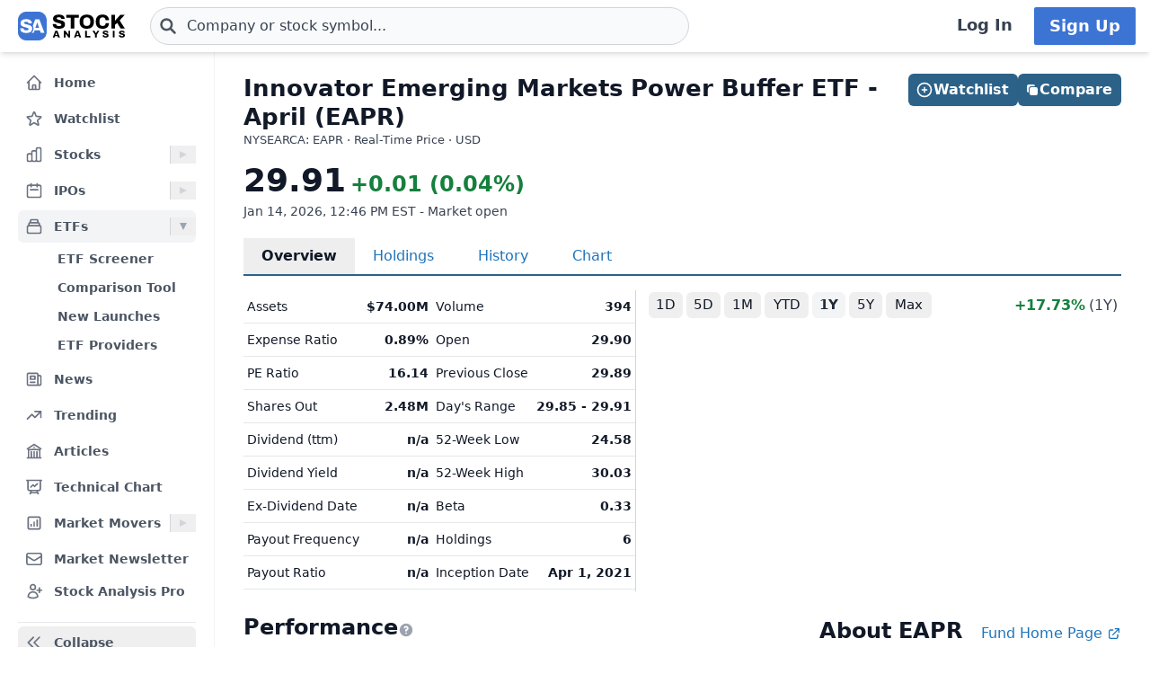

--- FILE ---
content_type: application/javascript; charset=utf-8
request_url: https://stockanalysis.com/_app/immutable/chunks/QvmOl2Mx.js
body_size: 7199
content:
import{C as O,Y as p,p as it,a0 as rt,L as W,o as at,a as st,f as ot,M as nt,t as lt,G as ct,b as ht,c as dt,s as ft,w as J}from"./DlYc9GrU.js";import{p as q,a as _,u as X,f as mt}from"./DXmhsLoq.js";import{g as K}from"./Dw_pMjet.js";import{e as pt,a as gt,l as M,o as Y,v as z,A as I,r as T,C as $}from"./DdJ9ETXJ.js";import{H as y}from"./BScAHJO1.js";import{l as ut}from"./Dysk2WY8.js";import{i as bt,a as yt}from"./BhgjFqE8.js";const G=["#1080fe","#ec7336","#6d00fe","#1d7336","#dc3d32","#477eb7","#efd334","#d1d52b","#a0a0a0","#31252b"];function xt(s,t){let r=G.findIndex(i=>!t.find(f=>f.color===i)),a=G[r];return{name:s,color:a}}const Z=O(!1),k=O({id:"totalReturnChange",timeSeriesId:"totalReturn",title:"Total Return (%)",chart:"percent"}),H=O(null),A=O(new Set),D=O([]);function Et(){if(typeof localStorage<"u"){const s=localStorage.getItem("stock_compare_favorite_indicators");s&&D.set(JSON.parse(s))}}function Wt(s){let t=p(D);t.includes(s)||D.set([...t,s]),typeof localStorage<"u"&&localStorage.setItem("stock_compare_favorite_indicators",JSON.stringify(p(D)))}function zt(s){let t=p(D);D.set(t.filter(r=>r!==s)),typeof localStorage<"u"&&localStorage.setItem("stock_compare_favorite_indicators",JSON.stringify(p(D)))}function It(s,t=!0){let r=q.data.symbols_with_colors||[];if(!r.map(e=>e.name).includes(s)){let e=[...r,xt(s,r)];Q(t?"etf":"stocks",e.map(i=>i.name))}}function $t(s,t=!0){let a=(q.data.symbols_with_colors||[]).filter(i=>i.name!==s).map(i=>i.name),e=p(A);if(e.delete(s),A.set(new Set(e)),Q(t?"etf":"stocks",a),!t)try{let i=window.matchMedia("(hover: hover) and (pointer: fine)").matches&&!("ontouchstart"in window),f=document.getElementById("comparesearch");f&&i&&f.focus()}catch(i){gt(i,"remove_symbol")}}function Q(s,t){if(Z.set(!0),!t.length)K(`/${s}/compare/`);else{let a=t.map(i=>i.replaceAll("@","").replaceAll("!","").replaceAll("$","").toLowerCase()).join("-vs-"),e=`/${s}/compare/${a}/`;t.length>1&&pt(`${s}_comparison`,{type:a}),K(e)}setTimeout(()=>{Z.set(!1)},1e3)}function Yt(s){let t=1/0,r=-1/0;return s.forEach(a=>{if(Array.isArray(a)&&a.length>0){const e=a[0][0],i=a[a.length-1][0];e<t&&(t=e),i>r&&(r=i)}}),s.map(a=>Array.isArray(a)&&a.length===0?[[t,0],[r,0]]:a)}function v(s){if(s=s.trim(),s.charAt(0)==="!"||s.charAt(0)==="$")return s.slice(1);if(s.charAt(0)==="@"&&(s=s.slice(1)),s.includes(":")){let t=s.split(":"),r=t[0],a=t[1];return r==="MUTF"||r==="OTC"?a:r+":"+a}return s}function Rt(s){return s=s.trim(),s.charAt(0)==="!"||s.charAt(0)==="$"?s.slice(1).toLowerCase():s.charAt(0)==="@"?s.slice(1).split(":")[1]:s}let tt=class{chartOptions;chartSettings;chart;chartDataLayer;data;symbols=[];legend=!1;isComparisonChart=!1;constructor(t,r,a,e,i){t&&(this.chartDataLayer=r,this.data=JSON.parse(JSON.stringify(this.chartDataLayer.getPlainData())),this.symbols=a,this.legend=e.legend?e.legend:!1,this.isComparisonChart=!!i,ut(y),y.AST.allowedAttributes.push("stop-color","stop-opacity"),this.chartOptions={lang:{numericSymbols:["K","M","B","T"],thousandsSep:",",rangeSelectorZoom:""},time:{useUTC:!1},plotOptions:{series:{animation:!1}}},this.chartSettings=this.chartHelper(t,this.data,e),(this.data.length>1||this.isComparisonChart)&&this.setToCompare(this.data,e),y.wrap(y.RangeSelector.prototype,"getInputValue",function(f,h){const g=h==="min"?this.minInput:this.maxInput;if(g&&g.value){const l=new Date(g.value);return h==="max"&&l.setHours(23,59,59,999),l.getTime()}return f.call(this,h)}),y.setOptions(this.chartOptions),this.chart=y.chart(this.chartSettings))}destroy(){this.chart.destroy()}getChart(){return this.chart}isCompareMode(){return this.data.length>1}abbreviateMarketCapHelper(t,r){if(t==0)return"0";if(!t)return"-";let a="-";const e=1e9,i=1e6;let f=r[r.length-1][1],h=0;return r.forEach(g=>{g[1]>h&&(h=g[1])}),f>100*e&&h>100*e?a=M.format(t/e)+"B":f>1*e&&h>10*e?a=Y.format(t/e)+"B":t>=i?a=M.format(t/i)+"M":t>1e3?a=M.format(t/1e3)+"K":a=Y.format(t),a}isChartInCompareMode(){return this.symbols.length>1||this.isComparisonChart}};class et{data;constructor(t){this.data=t}getPlainData(){return this.data}}class L extends et{max_value=0;max_time=0;oldest_time=0;now_time=0;range="MAX";date=null;constructor(t){super(t),this.main()}main(){this.data.length!=0&&this.trimTime()}trimTime(){let t=null,r=null;for(let e of this.data)(!t||e[0]?.[0]>t)&&(t=e[0]?.[0]);for(let e of this.data)(!r||e[0]?.[0]<r)&&(r=e[0]?.[0]);this.max_time=t,this.oldest_time=r;let a=this.data.reduce((e,i)=>{if(!i?.length)return e;let f=i[i.length-1]?.[0];if(!f)return e;let h=new Date(f).getTime();return isNaN(h)?e:Math.max(e,h)},0);this.now_time=a}getMaxValue(){let t=-1/0;return this.max_value==0&&(this.data.forEach(r=>{Array.isArray(r)&&r.forEach(a=>{a[1]>t&&(t=a[1])})}),this.max_value=t),this.max_value}getMaxTime(){return this.max_time}getNowTime(){return this.now_time}getOldestTime(){return this.oldest_time}setDefaultRange(t){t&&(this.range=t)}defaultRange(){let t;if(this.now_time)t=new Date(this.now_time);else return null;switch(this.range){case"1M":t.setMonth(t.getMonth()-1);break;case"6M":t.setMonth(t.getMonth()-6);break;case"1Y":t.setFullYear(t.getFullYear()-1);break;case"5Y":t.setFullYear(t.getFullYear()-5);break;case"10Y":t.setFullYear(t.getFullYear()-10);break;case"YTD":t.setMonth(0),t.setDate(1);break;case"ALL":this.oldest_time&&(t=new Date(this.oldest_time));break;case"MAX":this.max_time&&(t=new Date(this.max_time));break;default:return null}return t.getTime()}wrap(){}}class St extends tt{getSavedDateRange(){return p(H)}clearSavedDateRange(){H.set(null)}isTouchDevice(){return typeof window>"u"?!1:!!("ontouchstart"in window||navigator.maxTouchPoints&&navigator.maxTouchPoints>0||window.matchMedia&&window.matchMedia("(pointer: coarse)").matches)}getTooltipPositioner(){const t=this.isTouchDevice();return function(r,a,e){const i=this.chart;if(t){const l=(e.plotX||0)+i.plotLeft,c=(e.plotY||0)+i.plotTop;let u;l<i.chartWidth/2?u=l+80:u=l-r-80,u=Math.max(i.plotLeft,Math.min(u,i.chartWidth-r-10));let n=c-a/2;return n=Math.max(i.plotTop+5,Math.min(n,i.plotTop+i.plotHeight-a-5)),{x:u,y:n}}const f=Math.max(i.plotLeft,Math.min((e.plotX||0)+i.plotLeft-r/2,i.chartWidth-r-10)),h=(e.plotY||0)+i.plotTop-a-10;return{x:f,y:Math.max(i.plotTop,h)}}}chartHelper(t,r,a){y.seriesTypes.line.prototype.drawLegendSymbol=y.seriesTypes.area.prototype.drawLegendSymbol;let e=p(_),i=p(k),f=i?.chart,h=i?.format,g=r?.length,l=this.moveLegendToBottom(g);return this.chartSettings={chart:{boost:{enabled:!0,allowForce:!0},renderTo:t,style:{fontFamily:'ui-sans-serif, system-ui, -apple-system, BlinkMacSystemFont, "Segoe UI", Roboto, "Helvetica Neue", Arial, "Noto Sans", sans-serif, "Apple Color Emoji", "Segoe UI Emoji", "Segoe UI Symbol", "Noto Color Emoji"'},spacingBottom:9,zooming:{type:window?.innerWidth>=768?"x":void 0,singleTouch:!1,mouseWheel:!1},backgroundColor:e?"#313131":"#ffffff"},rangeSelector:{enabled:!0,allButtonsEnabled:!0,inputEnabled:a.datePicker,x:3,y:-3,labelStyle:{color:e?"#a3a3a3":"#555555",fontWeight:"600",fontSize:"0.875rem"},buttonTheme:{r:5,fill:e?"#404040":"#f3f4f6",style:{color:e?"#e5e5e5":"#111827",fontWeight:"600",fontSize:"0.875rem"},width:54,height:24,states:{hover:{fill:e?"#525252":"#e5e7eb",style:{color:e?"#ffffff":"#000000"}},select:{fill:e?"#525252":"#e5e7eb",style:{color:e?"#f5f5f5":"#000000",fontWeight:"700"}}}},buttons:[],selected:7,inputStyle:{color:e?"#e5e5e5":"#323232",fontWeight:"600",fontSize:"0.825rem"},inputPosition:{align:l?"center":"right",y:l?8:-45,x:l?0:45},inputEditDateFormat:"%Y-%m-%d",inputDateParser:function(c){return new Date(c).getTime()}},exporting:{buttons:{contextButton:{enabled:!1}},filename:this.symbols.map(c=>c.name.substring(1).toLowerCase()).join("-")+"-comparison",csv:{columnHeaderFormatter:function(c,u){return u=="y"?c.name:"Date"},dateFormat:"%Y-%m-%d"},sourceHeight:575,sourceWidth:1379,chartOptions:{chart:{spacingRight:20,style:{fontFamily:"Helvetica, Arial, sans-serif"}}}},title:{text:i?.title,margin:window.innerWidth<1024?5:25,floating:!1,y:window.innerWidth<1024?21:25,align:"center",style:{fontSize:window.innerWidth<1024?"1.2rem":"1.4rem",fontWeight:"600",color:e?"#e5e5e5":"#323232"}},xAxis:{events:{afterSetExtremes:function(c){if(this.chart.redraw(),c.min&&c.max){const u={start:c.min,end:c.max,trigger:c.trigger};H.set(u)}}},type:"datetime",dateTimeLabelFormats:{day:"%e. %b",month:"%b %Y",year:"%Y"},floor:this.getDefaultRange(),ceiling:this.getNowTime(),maxPadding:0,minPadding:0,tickColor:e?"#737373":"#ccd6eb",labels:{distance:8,style:{fontSize:"12px",color:e?"#e5e5e5":"#323232",fontWeight:"600"}},width:window.innerWidth<768?f==="percent"||h==="percent"?"96%":"97%":"99.1%",lineColor:e?"#737373":"#ccd6eb"},yAxis:{opposite:!0,title:void 0,labels:{style:{fontSize:"12px",color:e?"#e5e5e5":"#323232",fontWeight:"600"},x:5},endOnTick:!0,startOnTick:!1,maxPadding:.02,minPadding:.02,gridLineColor:e?"#555555":"#e6e6e6",plotLines:[{color:e?"#808080":"#cccccc",width:1.5,value:0,zIndex:1}]},legend:{enabled:this.legend,itemStyle:{fontSize:"14px",color:e?"#e5e5e5":"#323232",fontWeight:"600"},y:l?0:a.datePicker?-81:-60,padding:5,verticalAlign:l?"bottom":"top",align:l?"center":"left",symbolRadius:2.5,symbolHeight:14,symbolWidth:18,symbolPadding:5,labelFormatter:function(){return v(this.name)}},series:[{name:"ETF Price",color:"#2C6288",type:"area",data:this.data[0],lineWidth:this.data[0].length>5e3?1.5:2,turboThreshold:2e3,legendSymbol:"rectangle",lastVisiblePrice:{enabled:a.last_visible_labels,label:{enabled:a.last_visible_labels,shape:"callout",padding:window?.innerWidth<640?4:5,borderRadius:5,formatter:function(c){const n=this.chart.series[0];if(!n||!n.points||n.points.length===0)return c;if(n.opacity==.2)return;let w=p(k),d=w?.chart||f,o=w?.format||h,x=c,m=d=="percent"?z(x)+"%":I(x),b=d=="percent"?"%":m.slice(-1);if(d==="percent"){const S=this.chart.xAxis[0].getExtremes(),C=new Date(S.max),P=C.getHours()===23&&C.getMinutes()===59&&C.getSeconds()===59?n.points.length-2:n.points.length-1;if(P<0||P>=n.points.length)return(c>0?"+":"")+T(c,2);let F=n.points[P]?.change;return(F>0?"+":"")+T(F,2)}return o==="percent"?(c>0?"+":"")+T(c,2):$(c,b)},align:"left",style:{fontSize:"13px"}}},states:{hover:{lineWidth:2}}}],plotOptions:{series:{turboThreshold:2e3,compare:i?.chart||"value",marker:{enabled:!1,states:{hover:{radius:3,radiusPlus:1}}},events:{legendItemClick:function(){const c=this,u=c.opacity===.2,n=u?1:.2,w=u,d=c.name,o=p(A);return u?o.delete(d):o.add(d),A.set(new Set(o)),c.update({opacity:n,visible:w,lastVisiblePrice:{enabled:w}},!0),!1}}},area:{fillColor:{linearGradient:{x1:0,x2:0,y1:0,y2:1},stops:e?[[0,"rgb(44,98,136)"],[1,"rgb(49,49,49)"]]:[[0,"rgb(150,177,196)"],[1,"rgb(244,247,249)"]]}}},tooltip:{useHTML:!0,headerFormat:"",backgroundColor:e?"#404040":"white",borderColor:e?"#525252":"#DEDEDE",style:{color:e?"#f5f5f5":"#323232"},positioner:this.getTooltipPositioner()},credits:{enabled:!1}},this.chartSettings}setToCompare(t,r){let a=p(k),e=a?.chart,i=a?.format,f=e==="percent"||i==="percent",h={};h=Object.assign(h,this.chartSettings),this.chartSettings.series=[],this.chartSettings.plotOptions.series.compare=a?.chart||"percent",this.chartSettings.plotOptions.series.stacking=a?.chart==="value"?"normal":void 0,e==="value"?(this.chartSettings.plotOptions.series.compare=void 0,this.chartSettings.plotOptions.series.stacking=void 0):(this.chartSettings.plotOptions.series.compare="percent",this.chartSettings.plotOptions.series.stacking=void 0);const g=this.getSavedDateRange();g?(this.chartSettings.rangeSelector.selected=void 0,this.chartSettings.chart.events||(this.chartSettings.chart.events={}),this.chartSettings.chart.events.load=function(){this.xAxis[0].setExtremes(g.start,g.end,!0,!1)}):this.chartSettings.rangeSelector.selected=0;let l=this.getMaxValue(),c=e=="percent"||i=="percent"?z(l)+"%":I(l),u=e=="percent"||i=="percent"?"%":c.slice(-1);this.chartSettings.yAxis.labels.formatter=i=="abbrev"?function(d){if(d.value==0)return"0";let o=Number(d.value);return e==="percent"?o>1e4?M.format(o/1e3)+"K%":M.format(o)+"%":$(o,u)}:function(d){let o=d.value,x=f&&o>0?" +":"";return f?x+Y.format(o)+"%":Y.format(o)};let n=a?.timeSeriesId||"";this.chartSettings.tooltip.shared=n=="price"||n=="priceChange"||n=="totalReturnChange"||n=="totalReturn",this.chartSettings.tooltip.useHTML=!0,this.chartSettings.tooltip.headerFormat='<table style="border-color:black"><tr style="padding-bottom: 0.9em"><th style="font-size: 16px; padding-bottom: 0.2em; border-bottom: 1px solid silver; font-weight: 600" colspan="2">{point.key}</th></tr>',this.chartSettings.tooltip.footerFormat="</table>",this.chartSettings.tooltip.xDateFormat="%b %e, %Y",this.chartSettings.tooltip.shared&&(this.chartSettings.tooltip.formatter=function(){const d=(n==="price"||n==="totalReturn")&&e==="percent"?this.points.slice().sort((m,b)=>(b.point.change||b.y)-(m.point.change||m.y)):this.points.slice().sort((m,b)=>b.y-m.y);let x=`<table style="border-color:black"><tr style="padding-bottom: 0.9em"><th style="font-size: 16px; padding-bottom: 0.2em; border-bottom: 1px solid silver; font-weight: 600" colspan="2">${y.dateFormat("%b %e, %Y",this.x)}</th></tr>`;return d.forEach(m=>{let b=m.point.change||m.y,S=b>0?p(_)?"#36d984":"rgb(22 163 74)":p(_)?"#ff7070":"rgb(220 38 38)",C=b>0?"+":"";e==="percent"?x+=`<tr><td style="padding-right:5px; font-size: 14px font-weight: 600;"> <div class="color-box" style="background-color: ${m.series.color};  width:9px; height:9px; display:inline-block;"></div> <b>${v(m.series.name)}</b> </td><td style="text-align: right; font-size: 14px font-weight: 600;"><b>${y.numberFormat(m.y,2)} </b><span style="font-weight: 600; color: ${S}">(${C}${y.numberFormat(b,2)}%)</span></td></tr>`:i==="percent"?x+=`<tr><td style="padding-right:5px; font-size: 14px font-weight: 600;"> <div class="color-box" style="background-color: ${m.series.color};  width:9px; height:9px; display:inline-block;"></div> <b>${v(m.series.name)}</b> </td><td style="text-align: right; font-size: 14px font-weight: 600;"><span style="font-weight: 600; color: ${S}">${y.numberFormat(m.y,2)}%</span></td></tr>`:x+=`<tr><td style="padding-right:5px; font-size: 14px font-weight: 600;"> <div class="color-box" style="background-color: ${m.series.color};  width:9px; height:9px; display:inline-block;"></div> <b>${v(m.series.name)}</b> </td><td style="text-align: right; font-size: 14px font-weight: 600;"><b>${y.numberFormat(m.y,2)}</b></td></tr>`}),x+="</table>",x}),this.chartSettings.tooltip.pointFormatter=function(){let d=this.change||this.y,o=d>0?p(_)?"#36d984":"rgb(22 163 74)":p(_)?"#ff7070":"rgb(220 38 38)",x=d>0?"+":"";return e==="percent"?`<tr><td style="padding-right:5px; font-size: 14px font-weight: 600;"> <div class="color-box" style="background-color: ${this.series.color};  width:9px; height:9px; display:inline-block;"></div> <b>${v(this.series.name)}</b> </td><td style="text-align: right; font-size: 14px font-weight: 600;"><b>${y.numberFormat(this.y,2)} </b><span style="font-weight: 600; color: ${o}">(${x}${y.numberFormat(this.change,2)}%)</span></td></tr>`:i==="percent"?`<tr><td style="padding-right:5px; font-size: 14px font-weight: 600;"> <div class="color-box" style="background-color: ${this.series.color};  width:9px; height:9px; display:inline-block;"></div> <b>${v(this.series.name)}</b> </td><td style="text-align: right; font-size: 14px font-weight: 600;"><span style="font-weight: 600; color: ${o}">${y.numberFormat(this.y,2)}%</span></td></tr>`:`<tr><td style="padding-right:5px; font-size: 14px font-weight: 600;"> <div class="color-box" style="background-color: ${this.series.color};  width:9px; height:9px; display:inline-block;"></div> <b>${v(this.series.name)}</b> </td><td style="text-align: right; font-size: 14px font-weight: 600;"><b>${y.numberFormat(this.y,2)}</b></td></tr>`};const w=p(A);for(let d=0;d<t.length;d++){if(t[d].length==0)continue;let o=JSON.parse(JSON.stringify(h.series[0]));if(o.data=t[d],o.lastVisiblePrice&&o.lastVisiblePrice.label){const m=d;o.lastVisiblePrice.label.formatter=function(b){const S=this.chart.series[m];if(!S||!S.points||S.points.length===0)return b;if(S.opacity==.2)return;let C=p(k),E=C?.chart||e,P=C?.format||i,F=b,V=E=="percent"?z(F)+"%":I(F),B=E=="percent"?"%":V.slice(-1);if(E==="percent"){const U=this.chart.xAxis[0].getExtremes(),R=new Date(U.max),N=R.getHours()===23&&R.getMinutes()===59&&R.getSeconds()===59?S.points.length-2:S.points.length-1;if(N<0||N>=S.points.length)return(b>0?"+":"")+T(b,2);let j=S.points[N]?.change;return(j>0?"+":"")+T(j,2)}return P==="percent"?(b>0?"+":"")+T(b,2):$(b,B)}}o.name=this.symbols[d].name,o.color=this.symbols[d].color,o.legendSymbol="rectangle",o.boostedThreshold=1,o.cropThreshold=1,o.type="line",o.lineWidth=t[d].length>5e3?1.5:2;const x=this.symbols[d].name;w.has(x)&&(o.opacity=.2,o.visible=!1,o.lastVisiblePrice&&(o.lastVisiblePrice.enabled=!1)),this.chartSettings.series.push(o)}this.chartSettings.navigator={enabled:r.rangeSlider||!1,series:{fillOpacity:.3,color:_?"#8cb3d9":"#4572A7"},outlineColor:p(_)?"#808080":"#d1d5db",outlineWidth:1,maskFill:"rgba(102,133,194,0.3)",handles:{backgroundColor:p(_)?"#404040":"#f3f4f6",borderColor:p(_)?"#808080":"#d1d5db"},xAxis:{gridLineColor:p(_)?"#808080":"#d1d5db",gridLineWidth:1,lineWidth:1,lineColor:p(_)?"#808080":"#d1d5db"}}}getMaxValue(){return this.chartDataLayer instanceof L?this.chartDataLayer.getMaxValue():0}getMaxTime(){if(this.chartDataLayer instanceof L)return this.chartDataLayer.getMaxTime()}getNowTime(){if(this.chartDataLayer instanceof L)return this.chartDataLayer.getNowTime()}getOldestTime(){if(this.chartDataLayer instanceof L)return this.chartDataLayer.getOldestTime()}getDefaultRange(){if(this.chartDataLayer instanceof L)return this.chartDataLayer.defaultRange()}enableRangeSlider(){this.getChart().update({navigator:{enabled:!0}})}disableRangeSlider(){this.getChart().update({navigator:{enabled:!1}})}moveLegendToBottom(t){let r=t||this.getChart()?.series?.length||0,a=p(k);return window.innerWidth<1024||r>4||r>3&&a?.title?.length>27}enableDatePicker(){let t=this.moveLegendToBottom();this.getChart().update({rangeSelector:{inputEnabled:!0},legend:{y:t?0:-81,verticalAlign:t?"bottom":"top",align:t?"center":"left"}})}disableDatePicker(){let t=this.moveLegendToBottom();this.getChart().update({rangeSelector:{inputEnabled:!1},legend:{y:t?0:-60,verticalAlign:t?"bottom":"top",align:t?"center":"left"}})}disableLastVisibleLabels(){this.getChart().series.forEach(function(t){t.update({lastVisiblePrice:{enabled:!1}})})}enableLastVisibleLabels(){let t=p(k),r=t?.chart,a=t?.format;this.getChart().series.forEach(function(e){if(e.opacity===.2)return;let i=0,f=e;e.update({lastVisiblePrice:{enabled:!0,label:{enabled:!0,shape:"callout",padding:window?.innerWidth<640?4:5,borderRadius:5,formatter:function(h){let g=h,l=f;if(l&&l.points&&l.points.length>=2){const n=l.points[l.points.length-1]?.y;l.points[l.points.length-2]?.y===h&&n!==h&&(g=n)}if(r==="percent"){let n=l&&l.points&&l.points.length>0?l.points[l.points.length-1]?.change:void 0,w=n&&n>0?"+":"";return i==this.series.length-1?i=0:i++,w+T(n||0,2)}if(a==="percent")return(g>0?"+":"")+T(g,2);let c=r=="percent"?z(g)+"%":I(g),u=r=="percent"?"%":c.slice(-1);return $(g,u)},align:"left",style:{fontSize:"13px"}}}})})}chartType(){return"AreaChart"}}class wt extends tt{chartHelper(t,r){let a=r.map((i,f)=>({...i,color:this.symbols[f]?.color})),e=p(_);return this.chartSettings={chart:{renderTo:t,style:{fontFamily:'ui-sans-serif, system-ui, -apple-system, BlinkMacSystemFont, "Segoe UI", Roboto, "Helvetica Neue", Arial, "Noto Sans", sans-serif, "Apple Color Emoji", "Segoe UI Emoji", "Segoe UI Symbol", "Noto Color Emoji"'},spacingBottom:9,zooming:{type:window?.innerWidth>=768?"x":void 0,singleTouch:!1,mouseWheel:!1},backgroundColor:e?"#313131":"#ffffff"},exporting:{buttons:{contextButton:{enabled:!1}},filename:(p(X).includes("/etf/")?"etf":"stock")+"-comparison-"+this.symbols.map(i=>i.name.substring(1).toLowerCase()).join("-"),tableCaption:!1,csv:{columnHeaderFormatter:function(i,f){return f=="y"?i.name.substring(1):"Date"},dateFormat:"%Y-%m-%d"},sourceHeight:300,sourceWidth:1134},title:{text:void 0},xAxis:{events:{afterSetExtremes:function(){this.chart.redraw()}},categories:p(X).includes("/etf/")?["1 Month","YTD","1 Year","5 Years","10 Years","Inception"]:["1 Month","YTD","1 Year","5 Years","10 Years","Max"],maxPadding:0,minPadding:0,tickColor:e?"#737373":"#ccd6eb",labels:{distance:8,style:{fontSize:"12px",color:e?"#e5e5e5":"#323232",fontWeight:"600"}},width:"99.1%",lineColor:e?"#737373":"#ccd6eb",offset:20},yAxis:{opposite:!0,title:void 0,labels:{style:{fontSize:"12px",color:e?"#e5e5e5":"#323232",fontWeight:"600"},formatter:function(){let i=this.axis.defaultLabelFormatter.call(this);return(this.value>0?" +":"")+i+"%"},x:5},endOnTick:!1,startOnTick:!1,maxPadding:.06,minPadding:.02,gridLineColor:e?"#555555":"#e6e6e6"},legend:{enabled:this.legend,itemStyle:{fontSize:"12px",color:e?"#e5e5e5":"#323232"},padding:2,verticalAlign:"top",align:"left",labelFormatter:function(){return v(this.name)}},series:a,plotOptions:{series:{dataLabels:{enabled:window?.innerWidth>600&&a.length<3,format:"{point.y:.2f}%",inside:!1,crop:!1,overflow:"allow",style:(()=>{let i={color:e?"#e5e5e5":"#323232",fontSize:"13px",fontWeight:"600"};return e||(i.textOutline=void 0),i})()},marker:{enabled:!1,states:{hover:{radius:3,radiusPlus:1}}}},column:{borderColor:e?"#232323":void 0,borderWidth:1},area:{fillColor:{linearGradient:{x1:0,x2:0,y1:0,y2:1},stops:e?[[0,"rgb(44,98,136)"],[1,"rgb(49,49,49)"]]:[[0,"rgb(150,177,196)"],[1,"rgb(244,247,249)"]]}}},tooltip:{useHTML:!0,pointFormatter:function(){return`
							<div style="font-size: 16px; font-weight: 600; margin-bottom: 3px;">${this.category}</div>
							<div style="font-size: 15px">
							<span class="color-box" style="background-color: ${this.series.color}; width:11px; height:11px; display:inline-block;"></span> ${v(this.series.name)}
							<span style="margin-left: 5px">${y.numberFormat(this.y,2)}%</span>
							</div>
						`},headerFormat:"",backgroundColor:e?"#404040":"white",borderColor:e?"#525252":"#DEDEDE",style:{color:e?"#f5f5f5":"#323232"}},credits:{enabled:!1}},this.chartSettings}chartType(){return"ColumnChart"}setToCompare(){}}class _t extends et{constructor(t){super(t),this.main()}main(){this.data=this.wrap(this.data)}wrap(t){return t.map(r=>({name:r.s,data:[r.tr1m,r.trYTD,r.tr1y,r.cagr5y,r.cagr10y,r.cagrMAX],type:"column"}))}getAlteredData(){return this.data}}var vt=ot("<div></div>");function Ht(s,t){it(t,!0);const[r,a]=ft(),e=()=>J(mt,"$isPro",r),i=()=>J(f,"$chartProps",r);let f=rt("chart"),h,g=W(t,"legend",3,!1),l=W(t,"type",3,"area"),c=W(t,"classes",3,""),u=W(t,"compare",3,!1),n;async function w(o){if(!n)return;await bt(),e()&&await yt();let x={last_visible_labels:i()?.labels!==void 0?i().labels:!0,legend:g(),datePicker:i()?.datepicker||!1,rangeSlider:i()?.rangeslider||!1};if(o==="area"){let m=new L(t.data);m.setDefaultRange(i().range),h=new St(n,m,t.tickers,x,u())}else{let m=new _t(t.data);h=new wt(n,m,t.tickers,x)}f.update(m=>({...m,chart:h}))}at(()=>{w(l())}),st(()=>{h&&h.getChart().destroy()});var d=vt();nt(d,o=>n=o,()=>n),lt(()=>ct(d,1,`rounded ${c()??""}`)),ht(s,d),dt(),a()}export{Ht as C,Rt as a,k as b,v as c,Wt as d,Yt as e,D as f,It as g,$t as h,Et as i,Z as n,zt as r};


--- FILE ---
content_type: application/javascript; charset=utf-8
request_url: https://stockanalysis.com/_app/immutable/chunks/BPxoxi9h.js
body_size: -149
content:
import{p as d,L as h,f as b,M as m,t as v,b as L,c as _,B as r,G as W,n as p,l as o,r as c}from"./DlYc9GrU.js";import{a as x}from"./Dw_pMjet.js";var w=b("<li><a> </a></li>");function G(n,f){d(f,!0);let i=h(f,"active",3,!1),e;x(()=>{if(i()&&e&&window.innerWidth<768){const t=e.closest(".navmenu");t&&(e.offsetLeft>=t.scrollLeft-40&&e.offsetLeft+e.offsetWidth<=t.scrollLeft+t.offsetWidth+40||(t.scrollLeft=e.offsetLeft-t.offsetWidth/2+e.offsetWidth/2))}});var a=w(),s=o(a);let l;var u=o(s,!0);c(s),m(s,t=>e=t,()=>e),c(a),v(t=>{r(s,"href",f.url),r(s,"data-title",f.title),l=W(s,1,"",null,l,t),p(u,f.title)},[()=>({active:i()})]),L(n,a),_()}export{G as T};


--- FILE ---
content_type: application/javascript; charset=utf-8
request_url: https://stockanalysis.com/_app/immutable/nodes/8.BuEkPkqL.js
body_size: -315
content:
import{p as r,f as s,v as e,b as m,c as p,l as c,m as d,z as f,r as l}from"../chunks/DlYc9GrU.js";import{_ as u}from"../chunks/BJ7p1CJN.js";var v=s('<main id="main" class="contain"><!> <!></main>');function b(i,a){r(a,!0);var n=v(),o=c(n);u(o,{get info(){return a.data.info}});var t=d(o,2);e(t,()=>a.children??f),l(n),m(i,n),p()}export{b as component};


--- FILE ---
content_type: application/javascript; charset=utf-8
request_url: https://stockanalysis.com/_app/immutable/chunks/CEVUlVWN.js
body_size: -268
content:
import{f as s,l as n,H as i,r as c,b as d}from"./DlYc9GrU.js";import{I as p}from"./D2UxY_ys.js";import{_ as v}from"./BVJN6ie9.js";var l=s("<div><!></div>");function h(e,o){p(e,{content:r=>{var t=l(),a=n(t);i(a,()=>o.text),c(t),d(r,t)},children:(r,t)=>{v(r,{name:"Question_Circle",classes:"size-[18px] text-gray-400 dark:text-dark-400 dark:hover:text-dark-300 hover:text-gray-700 cursor-pointer"})},$$slots:{content:!0,default:!0}})}export{h as Q};


--- FILE ---
content_type: application/javascript; charset=utf-8
request_url: https://stockanalysis.com/_app/immutable/chunks/BhgjFqE8.js
body_size: -125
content:
const __vite__mapDeps=(i,m=__vite__mapDeps,d=(m.f||(m.f=["_app/immutable/chunks/7mL-Ev-y.js","_app/immutable/chunks/DaWZu8wl.js","_app/immutable/chunks/BMpp3h-f.js","_app/immutable/chunks/BilgQVlZ.js"])))=>i.map(i=>d[i]);
import{_ as r}from"./BXl3LOEh.js";import{H as s}from"./BScAHJO1.js";let e=!1,o=!1;async function l(){if(e)return;const a=navigator.userAgent;if(/^((?!chrome|android).)*safari/i.test(a)){const t=a.match(/Version\/(\d+)/);if(t&&parseInt(t[1],10)<14){e=!0;return}}try{const{default:t}=await r(async()=>{const{default:i}=await import("./7mL-Ev-y.js").then(c=>c.a);return{default:i}},__vite__mapDeps([0,1]));t(s)}catch{}e=!0}async function d(){if(!o){try{const{default:a}=await r(async()=>{const{default:t}=await import("./BMpp3h-f.js").then(i=>i.e);return{default:t}},__vite__mapDeps([2,1])),{default:n}=await r(async()=>{const{default:t}=await import("./BilgQVlZ.js").then(i=>i.e);return{default:t}},__vite__mapDeps([3,1]));a(s),n(s)}catch{}o=!0}}export{d as a,l as i};


--- FILE ---
content_type: application/javascript; charset=utf-8
request_url: https://stockanalysis.com/_app/immutable/chunks/BScAHJO1.js
body_size: 144124
content:
import{g as _t}from"./DaWZu8wl.js";var Rt={exports:{}},Jt=Rt.exports,qt;function Qt(){return qt||(qt=1,(function(Wt){(function(Tt,z){Wt.exports?(z.default=z,Wt.exports=Tt&&Tt.document?z(Tt):z):(Tt.Highcharts&&Tt.Highcharts.error(16,!0),Tt.Highcharts=z(Tt))})(typeof window<"u"?window:Jt,function(Tt){var z={};function ft(V,J,rt,at){!V.hasOwnProperty(J)&&(V[J]=at.apply(null,rt),Tt&&typeof CustomEvent=="function"&&Tt.dispatchEvent(new CustomEvent("HighchartsModuleLoaded",{detail:{path:J,module:V[J]}})))}return ft(z,"Core/Globals.js",[],function(){var V,J;return(J=V||(V={})).SVG_NS="http://www.w3.org/2000/svg",J.product="Highcharts",J.version="11.4.8",J.win=Tt!==void 0?Tt:{},J.doc=J.win.document,J.svg=J.doc&&J.doc.createElementNS&&!!J.doc.createElementNS(J.SVG_NS,"svg").createSVGRect,J.userAgent=J.win.navigator&&J.win.navigator.userAgent||"",J.isChrome=J.win.chrome,J.isFirefox=J.userAgent.indexOf("Firefox")!==-1,J.isMS=/(edge|msie|trident)/i.test(J.userAgent)&&!J.win.opera,J.isSafari=!J.isChrome&&J.userAgent.indexOf("Safari")!==-1,J.isTouchDevice=/(Mobile|Android|Windows Phone)/.test(J.userAgent),J.isWebKit=J.userAgent.indexOf("AppleWebKit")!==-1,J.deg2rad=2*Math.PI/360,J.hasBidiBug=J.isFirefox&&4>parseInt(J.userAgent.split("Firefox/")[1],10),J.marginNames=["plotTop","marginRight","marginBottom","plotLeft"],J.noop=function(){},J.supportsPassiveEvents=(function(){let rt=!1;if(!J.isMS){let at=Object.defineProperty({},"passive",{get:function(){rt=!0}});J.win.addEventListener&&J.win.removeEventListener&&(J.win.addEventListener("testPassive",J.noop,at),J.win.removeEventListener("testPassive",J.noop,at))}return rt})(),J.charts=[],J.composed=[],J.dateFormats={},J.seriesTypes={},J.symbolSizes={},J.chartCount=0,V}),ft(z,"Core/Utilities.js",[z["Core/Globals.js"]],function(V){let J,{charts:rt,doc:at,win:st}=V;function et(e,t,r,n){let i=t?"Highcharts error":"Highcharts warning";e===32&&(e=`${i}: Deprecated member`);let a=P(e),o=a?`${i} #${e}: www.highcharts.com/errors/${e}/`:e.toString();if(n!==void 0){let m="";a&&(o+="?"),f(n,function(E,d){m+=`
 - ${d}: ${E}`,a&&(o+=encodeURI(d)+"="+encodeURI(E))}),o+=m}x(V,"displayError",{chart:r,code:e,message:o,params:n},function(){if(t)throw Error(o);st.console&&et.messages.indexOf(o)===-1&&console.warn(o)}),et.messages.push(o)}function Q(e,t){return parseInt(e,t||10)}function Y(e){return typeof e=="string"}function F(e){let t=Object.prototype.toString.call(e);return t==="[object Array]"||t==="[object Array Iterator]"}function U(e,t){return!!e&&typeof e=="object"&&(!t||!F(e))}function M(e){return U(e)&&typeof e.nodeType=="number"}function D(e){let t=e&&e.constructor;return!!(U(e,!0)&&!M(e)&&t&&t.name&&t.name!=="Object")}function P(e){return typeof e=="number"&&!isNaN(e)&&e<1/0&&e>-1/0}function R(e){return e!=null}function c(e,t,r){let n,i=Y(t)&&!R(r),a=(o,m)=>{R(o)?e.setAttribute(m,o):i?(n=e.getAttribute(m))||m!=="class"||(n=e.getAttribute(m+"Name")):e.removeAttribute(m)};return Y(t)?a(r,t):f(t,a),n}function S(e){return F(e)?e:[e]}function A(e,t){let r;for(r in e||(e={}),t)e[r]=t[r];return e}function b(){let e=arguments,t=e.length;for(let r=0;r<t;r++){let n=e[r];if(n!=null)return n}}function p(e,t){A(e.style,t)}function v(e){return Math.pow(10,Math.floor(Math.log(e)/Math.LN10))}function B(e,t){return e>1e14?e:parseFloat(e.toPrecision(t||14))}(et||(et={})).messages=[],Math.easeInOutSine=function(e){return-.5*(Math.cos(Math.PI*e)-1)};let O=Array.prototype.find?function(e,t){return e.find(t)}:function(e,t){let r,n=e.length;for(r=0;r<n;r++)if(t(e[r],r))return e[r]};function f(e,t,r){for(let n in e)Object.hasOwnProperty.call(e,n)&&t.call(r||e[n],e[n],n,e)}function l(e,t,r){function n(o,m){let E=e.removeEventListener;E&&E.call(e,o,m,!1)}function i(o){let m,E;e.nodeName&&(t?(m={})[t]=!0:m=o,f(m,function(d,w){if(o[w])for(E=o[w].length;E--;)n(w,o[w][E].fn)}))}let a=typeof e=="function"&&e.prototype||e;if(Object.hasOwnProperty.call(a,"hcEvents")){let o=a.hcEvents;if(t){let m=o[t]||[];r?(o[t]=m.filter(function(E){return r!==E.fn}),n(t,r)):(i(o),o[t]=[])}else i(o),delete a.hcEvents}}function x(e,t,r,n){if(r=r||{},at.createEvent&&(e.dispatchEvent||e.fireEvent&&e!==V)){let i=at.createEvent("Events");i.initEvent(t,!0,!0),r=A(i,r),e.dispatchEvent?e.dispatchEvent(r):e.fireEvent(t,r)}else if(e.hcEvents){r.target||A(r,{preventDefault:function(){r.defaultPrevented=!0},target:e,type:t});let i=[],a=e,o=!1;for(;a.hcEvents;)Object.hasOwnProperty.call(a,"hcEvents")&&a.hcEvents[t]&&(i.length&&(o=!0),i.unshift.apply(i,a.hcEvents[t])),a=Object.getPrototypeOf(a);o&&i.sort((m,E)=>m.order-E.order),i.forEach(m=>{m.fn.call(e,r)===!1&&r.preventDefault()})}n&&!r.defaultPrevented&&n.call(e,r)}f({map:"map",each:"forEach",grep:"filter",reduce:"reduce",some:"some"},function(e,t){V[t]=function(r){return et(32,!1,void 0,{[`Highcharts.${t}`]:`use Array.${e}`}),Array.prototype[e].apply(r,[].slice.call(arguments,1))}});let s=(function(){let e=Math.random().toString(36).substring(2,9)+"-",t=0;return function(){return"highcharts-"+(J?"":e)+t++}})();return st.jQuery&&(st.jQuery.fn.highcharts=function(){let e=[].slice.call(arguments);if(this[0])return e[0]?(new V[Y(e[0])?e.shift():"Chart"](this[0],e[0],e[1]),this):rt[c(this[0],"data-highcharts-chart")]}),{addEvent:function(e,t,r,n={}){let i=typeof e=="function"&&e.prototype||e;Object.hasOwnProperty.call(i,"hcEvents")||(i.hcEvents={});let a=i.hcEvents;V.Point&&e instanceof V.Point&&e.series&&e.series.chart&&(e.series.chart.runTrackerClick=!0);let o=e.addEventListener;o&&o.call(e,t,r,!!V.supportsPassiveEvents&&{passive:n.passive===void 0?t.indexOf("touch")!==-1:n.passive,capture:!1}),a[t]||(a[t]=[]);let m={fn:r,order:typeof n.order=="number"?n.order:1/0};return a[t].push(m),a[t].sort((E,d)=>E.order-d.order),function(){l(e,t,r)}},arrayMax:function(e){let t=e.length,r=e[0];for(;t--;)e[t]>r&&(r=e[t]);return r},arrayMin:function(e){let t=e.length,r=e[0];for(;t--;)e[t]<r&&(r=e[t]);return r},attr:c,clamp:function(e,t,r){return e>t?e<r?e:r:t},clearTimeout:function(e){R(e)&&clearTimeout(e)},correctFloat:B,createElement:function(e,t,r,n,i){let a=at.createElement(e);return t&&A(a,t),i&&p(a,{padding:"0",border:"none",margin:"0"}),r&&p(a,r),n&&n.appendChild(a),a},crisp:(e,t=0,r)=>{let n=t%2/2,i=r?-1:1;return(Math.round(e*i-n)+n)*i},css:p,defined:R,destroyObjectProperties:function(e,t,r){f(e,function(n,i){n!==t&&n?.destroy&&n.destroy(),(n?.destroy||!r)&&delete e[i]})},diffObjects:function(e,t,r,n){let i={};return(function a(o,m,E,d){let w=r?m:o;f(o,function(T,I){if(!d&&n&&n.indexOf(I)>-1&&m[I]){T=S(T),E[I]=[];for(let W=0;W<Math.max(T.length,m[I].length);W++)m[I][W]&&(T[W]===void 0?E[I][W]=m[I][W]:(E[I][W]={},a(T[W],m[I][W],E[I][W],d+1)))}else U(T,!0)&&!T.nodeType?(E[I]=F(T)?[]:{},a(T,m[I]||{},E[I],d+1),Object.keys(E[I]).length!==0||I==="colorAxis"&&d===0||delete E[I]):(o[I]!==m[I]||I in o&&!(I in m))&&I!=="__proto__"&&I!=="constructor"&&(E[I]=w[I])})})(e,t,i,0),i},discardElement:function(e){e&&e.parentElement&&e.parentElement.removeChild(e)},erase:function(e,t){let r=e.length;for(;r--;)if(e[r]===t){e.splice(r,1);break}},error:et,extend:A,extendClass:function(e,t){let r=function(){};return r.prototype=new e,A(r.prototype,t),r},find:O,fireEvent:x,getClosestDistance:function(e,t){let r,n,i,a=!t;return e.forEach(o=>{if(o.length>1)for(i=o.length-1;i>0;i--)(n=o[i]-o[i-1])<0&&!a?(t?.(),t=void 0):n&&(r===void 0||n<r)&&(r=n)}),r},getMagnitude:v,getNestedProperty:function(e,t){let r=e.split(".");for(;r.length&&R(t);){let n=r.shift();if(n===void 0||n==="__proto__")return;if(n==="this"){let a;return U(t)&&(a=t["@this"]),a??t}let i=t[n];if(!R(i)||typeof i=="function"||typeof i.nodeType=="number"||i===st)return;t=i}return t},getStyle:function e(t,r,n){let i;if(r==="width"){let o=Math.min(t.offsetWidth,t.scrollWidth),m=t.getBoundingClientRect&&t.getBoundingClientRect().width;return m<o&&m>=o-1&&(o=Math.floor(m)),Math.max(0,o-(e(t,"padding-left",!0)||0)-(e(t,"padding-right",!0)||0))}if(r==="height")return Math.max(0,Math.min(t.offsetHeight,t.scrollHeight)-(e(t,"padding-top",!0)||0)-(e(t,"padding-bottom",!0)||0));let a=st.getComputedStyle(t,void 0);return a&&(i=a.getPropertyValue(r),b(n,r!=="opacity")&&(i=Q(i))),i},inArray:function(e,t,r){return et(32,!1,void 0,{"Highcharts.inArray":"use Array.indexOf"}),t.indexOf(e,r)},insertItem:function(e,t){let r,n=e.options.index,i=t.length;for(r=e.options.isInternal?i:0;r<i+1;r++)if(!t[r]||P(n)&&n<b(t[r].options.index,t[r]._i)||t[r].options.isInternal){t.splice(r,0,e);break}return r},isArray:F,isClass:D,isDOMElement:M,isFunction:function(e){return typeof e=="function"},isNumber:P,isObject:U,isString:Y,keys:function(e){return et(32,!1,void 0,{"Highcharts.keys":"use Object.keys"}),Object.keys(e)},merge:function(){let e,t=arguments,r={},n=function(a,o){return typeof a!="object"&&(a={}),f(o,function(m,E){E!=="__proto__"&&E!=="constructor"&&(!U(m,!0)||D(m)||M(m)?a[E]=o[E]:a[E]=n(a[E]||{},m))}),a};t[0]===!0&&(r=t[1],t=Array.prototype.slice.call(t,2));let i=t.length;for(e=0;e<i;e++)r=n(r,t[e]);return r},normalizeTickInterval:function(e,t,r,n,i){let a,o=e;r=b(r,v(e));let m=e/r;for(!t&&(t=i?[1,1.2,1.5,2,2.5,3,4,5,6,8,10]:[1,2,2.5,5,10],n===!1&&(r===1?t=t.filter(function(E){return E%1==0}):r<=.1&&(t=[1/r]))),a=0;a<t.length&&(o=t[a],(!i||!(o*r>=e))&&(i||!(m<=(t[a]+(t[a+1]||t[a]))/2)));a++);return B(o*r,-Math.round(Math.log(.001)/Math.LN10))},objectEach:f,offset:function(e){let t=at.documentElement,r=e.parentElement||e.parentNode?e.getBoundingClientRect():{top:0,left:0,width:0,height:0};return{top:r.top+(st.pageYOffset||t.scrollTop)-(t.clientTop||0),left:r.left+(st.pageXOffset||t.scrollLeft)-(t.clientLeft||0),width:r.width,height:r.height}},pad:function(e,t,r){return Array((t||2)+1-String(e).replace("-","").length).join(r||"0")+e},pick:b,pInt:Q,pushUnique:function(e,t){return 0>e.indexOf(t)&&!!e.push(t)},relativeLength:function(e,t,r){return/%$/.test(e)?t*parseFloat(e)/100+(r||0):parseFloat(e)},removeEvent:l,replaceNested:function(e,...t){let r,n;do for(n of(r=e,t))e=e.replace(n[0],n[1]);while(e!==r);return e},splat:S,stableSort:function(e,t){let r,n,i=e.length;for(n=0;n<i;n++)e[n].safeI=n;for(e.sort(function(a,o){return(r=t(a,o))===0?a.safeI-o.safeI:r}),n=0;n<i;n++)delete e[n].safeI},syncTimeout:function(e,t,r){return t>0?setTimeout(e,t,r):(e.call(0,r),-1)},timeUnits:{millisecond:1,second:1e3,minute:6e4,hour:36e5,day:864e5,week:6048e5,month:24192e5,year:314496e5},uniqueKey:s,useSerialIds:function(e){return J=b(e,J)},wrap:function(e,t,r){let n=e[t];e[t]=function(){let i=arguments,a=this;return r.apply(this,[function(){return n.apply(a,arguments.length?arguments:i)}].concat([].slice.call(arguments)))}}}}),ft(z,"Core/Chart/ChartDefaults.js",[],function(){return{alignThresholds:!1,panning:{enabled:!1,type:"x"},styledMode:!1,borderRadius:0,colorCount:10,allowMutatingData:!0,ignoreHiddenSeries:!0,spacing:[10,10,15,10],resetZoomButton:{theme:{},position:{}},reflow:!0,type:"line",zooming:{singleTouch:!1,resetButton:{theme:{zIndex:6},position:{align:"right",x:-10,y:10}}},width:null,height:null,borderColor:"#334eff",backgroundColor:"#ffffff",plotBorderColor:"#cccccc"}}),ft(z,"Core/Color/Palettes.js",[],function(){return{colors:["#2caffe","#544fc5","#00e272","#fe6a35","#6b8abc","#d568fb","#2ee0ca","#fa4b42","#feb56a","#91e8e1"]}}),ft(z,"Core/Time.js",[z["Core/Globals.js"],z["Core/Utilities.js"]],function(V,J){let{win:rt}=V,{defined:at,error:st,extend:et,isNumber:Q,isObject:Y,merge:F,objectEach:U,pad:M,pick:D,splat:P,timeUnits:R}=J,c=V.isSafari&&rt.Intl&&rt.Intl.DateTimeFormat.prototype.formatRange,S=V.isSafari&&rt.Intl&&!rt.Intl.DateTimeFormat.prototype.formatRange;class A{constructor(p){this.options={},this.useUTC=!1,this.variableTimezone=!1,this.Date=rt.Date,this.getTimezoneOffset=this.timezoneOffsetFunction(),this.update(p)}get(p,v){if(this.variableTimezone||this.timezoneOffset){let B=v.getTime(),O=B-this.getTimezoneOffset(v);v.setTime(O);let f=v["getUTC"+p]();return v.setTime(B),f}return this.useUTC?v["getUTC"+p]():v["get"+p]()}set(p,v,B){if(this.variableTimezone||this.timezoneOffset){if(p==="Milliseconds"||p==="Seconds"||p==="Minutes"&&this.getTimezoneOffset(v)%36e5==0)return v["setUTC"+p](B);let O=this.getTimezoneOffset(v),f=v.getTime()-O;v.setTime(f),v["setUTC"+p](B);let l=this.getTimezoneOffset(v);return f=v.getTime()+l,v.setTime(f)}return this.useUTC||c&&p==="FullYear"?v["setUTC"+p](B):v["set"+p](B)}update(p={}){let v=D(p.useUTC,!0);this.options=p=F(!0,this.options,p),this.Date=p.Date||rt.Date||Date,this.useUTC=v,this.timezoneOffset=v&&p.timezoneOffset||void 0,this.getTimezoneOffset=this.timezoneOffsetFunction(),this.variableTimezone=v&&!!(p.getTimezoneOffset||p.timezone)}makeTime(p,v,B,O,f,l){let x,s,e;return this.useUTC?(x=this.Date.UTC.apply(0,arguments),s=this.getTimezoneOffset(x),x+=s,s!==(e=this.getTimezoneOffset(x))?x+=e-s:s-36e5!==this.getTimezoneOffset(x-36e5)||S||(x-=36e5)):x=new this.Date(p,v,D(B,1),D(O,0),D(f,0),D(l,0)).getTime(),x}timezoneOffsetFunction(){let p=this,v=this.options,B=v.getTimezoneOffset;return this.useUTC?v.timezone?O=>{try{let f=`shortOffset,${v.timezone||""}`,[l,x,s,e,t=0]=(A.formatCache[f]=A.formatCache[f]||Intl.DateTimeFormat("en",{timeZone:v.timezone,timeZoneName:"shortOffset"})).format(O).split(/(GMT|:)/).map(Number),r=-(36e5*(s+t/60));if(Q(r))return r}catch{st(34)}return 0}:this.useUTC&&B?O=>6e4*B(O.valueOf()):()=>6e4*(p.timezoneOffset||0):O=>6e4*new Date(O.toString()).getTimezoneOffset()}dateFormat(p,v,B){if(!at(v)||isNaN(v))return V.defaultOptions.lang&&V.defaultOptions.lang.invalidDate||"";p=D(p,"%Y-%m-%d %H:%M:%S");let O=this,f=new this.Date(v),l=this.get("Hours",f),x=this.get("Day",f),s=this.get("Date",f),e=this.get("Month",f),t=this.get("FullYear",f),r=V.defaultOptions.lang,n=r&&r.weekdays,i=r&&r.shortWeekdays;return U(et({a:i?i[x]:n[x].substr(0,3),A:n[x],d:M(s),e:M(s,2," "),w:x,b:r.shortMonths[e],B:r.months[e],m:M(e+1),o:e+1,y:t.toString().substr(2,2),Y:t,H:M(l),k:l,I:M(l%12||12),l:l%12||12,M:M(this.get("Minutes",f)),p:l<12?"AM":"PM",P:l<12?"am":"pm",S:M(this.get("Seconds",f)),L:M(Math.floor(v%1e3),3)},V.dateFormats),function(a,o){for(;p.indexOf("%"+o)!==-1;)p=p.replace("%"+o,typeof a=="function"?a.call(O,v):a)}),B?p.substr(0,1).toUpperCase()+p.substr(1):p}resolveDTLFormat(p){return Y(p,!0)?p:{main:(p=P(p))[0],from:p[1],to:p[2]}}getTimeTicks(p,v,B,O){let f,l,x,s,e=this,t=e.Date,r=[],n={},i=new t(v),a=p.unitRange,o=p.count||1;if(O=D(O,1),at(v)){e.set("Milliseconds",i,a>=R.second?0:o*Math.floor(e.get("Milliseconds",i)/o)),a>=R.second&&e.set("Seconds",i,a>=R.minute?0:o*Math.floor(e.get("Seconds",i)/o)),a>=R.minute&&e.set("Minutes",i,a>=R.hour?0:o*Math.floor(e.get("Minutes",i)/o)),a>=R.hour&&e.set("Hours",i,a>=R.day?0:o*Math.floor(e.get("Hours",i)/o)),a>=R.day&&e.set("Date",i,a>=R.month?1:Math.max(1,o*Math.floor(e.get("Date",i)/o))),a>=R.month&&(e.set("Month",i,a>=R.year?0:o*Math.floor(e.get("Month",i)/o)),l=e.get("FullYear",i)),a>=R.year&&(l-=l%o,e.set("FullYear",i,l)),a===R.week&&(s=e.get("Day",i),e.set("Date",i,e.get("Date",i)-s+O+(s<O?-7:0))),l=e.get("FullYear",i);let m=e.get("Month",i),E=e.get("Date",i),d=e.get("Hours",i);v=i.getTime(),(e.variableTimezone||!e.useUTC)&&at(B)&&(x=B-v>4*R.month||e.getTimezoneOffset(v)!==e.getTimezoneOffset(B));let w=i.getTime();for(f=1;w<B;)r.push(w),a===R.year?w=e.makeTime(l+f*o,0):a===R.month?w=e.makeTime(l,m+f*o):x&&(a===R.day||a===R.week)?w=e.makeTime(l,m,E+f*o*(a===R.day?1:7)):x&&a===R.hour&&o>1?w=e.makeTime(l,m,E,d+f*o):w+=a*o,f++;r.push(w),a<=R.hour&&r.length<1e4&&r.forEach(function(T){T%18e5==0&&e.dateFormat("%H%M%S%L",T)==="000000000"&&(n[T]="day")})}return r.info=et(p,{higherRanks:n,totalRange:a*o}),r}getDateFormat(p,v,B,O){let f=this.dateFormat("%m-%d %H:%M:%S.%L",v),l="01-01 00:00:00.000",x={millisecond:15,second:12,minute:9,hour:6,day:3},s="millisecond",e=s;for(s in R){if(p===R.week&&+this.dateFormat("%w",v)===B&&f.substr(6)===l.substr(6)){s="week";break}if(R[s]>p){s=e;break}if(x[s]&&f.substr(x[s])!==l.substr(x[s]))break;s!=="week"&&(e=s)}return this.resolveDTLFormat(O[s]).main}}return A.formatCache={},A}),ft(z,"Core/Defaults.js",[z["Core/Chart/ChartDefaults.js"],z["Core/Globals.js"],z["Core/Color/Palettes.js"],z["Core/Time.js"],z["Core/Utilities.js"]],function(V,J,rt,at,st){let{isTouchDevice:et}=J,{fireEvent:Q,merge:Y}=st,F={colors:rt.colors,symbols:["circle","diamond","square","triangle","triangle-down"],lang:{loading:"Loading...",months:["January","February","March","April","May","June","July","August","September","October","November","December"],shortMonths:["Jan","Feb","Mar","Apr","May","Jun","Jul","Aug","Sep","Oct","Nov","Dec"],weekdays:["Sunday","Monday","Tuesday","Wednesday","Thursday","Friday","Saturday"],decimalPoint:".",numericSymbols:["k","M","G","T","P","E"],resetZoom:"Reset zoom",resetZoomTitle:"Reset zoom level 1:1",thousandsSep:" "},global:{buttonTheme:{fill:"#f7f7f7",padding:8,r:2,stroke:"#cccccc","stroke-width":1,style:{color:"#333333",cursor:"pointer",fontSize:"0.8em",fontWeight:"normal"},states:{hover:{fill:"#e6e6e6"},select:{fill:"#e6e9ff",style:{color:"#000000",fontWeight:"bold"}},disabled:{style:{color:"#cccccc"}}}}},time:{Date:void 0,getTimezoneOffset:void 0,timezone:void 0,timezoneOffset:0,useUTC:!0},chart:V,title:{style:{color:"#333333",fontWeight:"bold"},text:"Chart title",align:"center",margin:15,widthAdjust:-44},subtitle:{style:{color:"#666666",fontSize:"0.8em"},text:"",align:"center",widthAdjust:-44},caption:{margin:15,style:{color:"#666666",fontSize:"0.8em"},text:"",align:"left",verticalAlign:"bottom"},plotOptions:{},legend:{enabled:!0,align:"center",alignColumns:!0,className:"highcharts-no-tooltip",events:{},layout:"horizontal",itemMarginBottom:2,itemMarginTop:2,labelFormatter:function(){return this.name},borderColor:"#999999",borderRadius:0,navigation:{style:{fontSize:"0.8em"},activeColor:"#0022ff",inactiveColor:"#cccccc"},itemStyle:{color:"#333333",cursor:"pointer",fontSize:"0.8em",textDecoration:"none",textOverflow:"ellipsis"},itemHoverStyle:{color:"#000000"},itemHiddenStyle:{color:"#666666",textDecoration:"line-through"},shadow:!1,itemCheckboxStyle:{position:"absolute",width:"13px",height:"13px"},squareSymbol:!0,symbolPadding:5,verticalAlign:"bottom",x:0,y:0,title:{style:{fontSize:"0.8em",fontWeight:"bold"}}},loading:{labelStyle:{fontWeight:"bold",position:"relative",top:"45%"},style:{position:"absolute",backgroundColor:"#ffffff",opacity:.5,textAlign:"center"}},tooltip:{enabled:!0,animation:{duration:300,easing:M=>Math.sqrt(1-Math.pow(M-1,2))},borderRadius:3,dateTimeLabelFormats:{millisecond:"%A, %e %b, %H:%M:%S.%L",second:"%A, %e %b, %H:%M:%S",minute:"%A, %e %b, %H:%M",hour:"%A, %e %b, %H:%M",day:"%A, %e %b %Y",week:"Week from %A, %e %b %Y",month:"%B %Y",year:"%Y"},footerFormat:"",headerShape:"callout",hideDelay:500,padding:8,shape:"callout",shared:!1,snap:et?25:10,headerFormat:'<span style="font-size: 0.8em">{point.key}</span><br/>',pointFormat:'<span style="color:{point.color}">●</span> {series.name}: <b>{point.y}</b><br/>',backgroundColor:"#ffffff",borderWidth:void 0,shadow:!0,stickOnContact:!1,style:{color:"#333333",cursor:"default",fontSize:"0.8em"},useHTML:!1},credits:{enabled:!0,href:"https://www.highcharts.com?credits",position:{align:"right",x:-10,verticalAlign:"bottom",y:-5},style:{cursor:"pointer",color:"#999999",fontSize:"0.6em"},text:"Highcharts.com"}};F.chart.styledMode=!1;let U=new at(F.time);return{defaultOptions:F,defaultTime:U,getOptions:function(){return F},setOptions:function(M){return Q(J,"setOptions",{options:M}),Y(!0,F,M),(M.time||M.global)&&(J.time?J.time.update(Y(F.global,F.time,M.global,M.time)):J.time=U),F}}}),ft(z,"Core/Color/Color.js",[z["Core/Globals.js"],z["Core/Utilities.js"]],function(V,J){let{isNumber:rt,merge:at,pInt:st}=J;class et{static parse(Y){return Y?new et(Y):et.None}constructor(Y){let F,U,M,D;this.rgba=[NaN,NaN,NaN,NaN],this.input=Y;let P=V.Color;if(P&&P!==et)return new P(Y);if(typeof Y=="object"&&Y.stops!==void 0)this.stops=Y.stops.map(R=>new et(R[1]));else if(typeof Y=="string"){if(this.input=Y=et.names[Y.toLowerCase()]||Y,Y.charAt(0)==="#"){let R=Y.length,c=parseInt(Y.substr(1),16);R===7?U=[(16711680&c)>>16,(65280&c)>>8,255&c,1]:R===4&&(U=[(3840&c)>>4|(3840&c)>>8,(240&c)>>4|240&c,(15&c)<<4|15&c,1])}if(!U)for(M=et.parsers.length;M--&&!U;)(F=(D=et.parsers[M]).regex.exec(Y))&&(U=D.parse(F))}U&&(this.rgba=U)}get(Y){let F=this.input,U=this.rgba;if(typeof F=="object"&&this.stops!==void 0){let M=at(F);return M.stops=[].slice.call(M.stops),this.stops.forEach((D,P)=>{M.stops[P]=[M.stops[P][0],D.get(Y)]}),M}return U&&rt(U[0])?Y!=="rgb"&&(Y||U[3]!==1)?Y==="a"?`${U[3]}`:"rgba("+U.join(",")+")":"rgb("+U[0]+","+U[1]+","+U[2]+")":F}brighten(Y){let F=this.rgba;if(this.stops)this.stops.forEach(function(U){U.brighten(Y)});else if(rt(Y)&&Y!==0)for(let U=0;U<3;U++)F[U]+=st(255*Y),F[U]<0&&(F[U]=0),F[U]>255&&(F[U]=255);return this}setOpacity(Y){return this.rgba[3]=Y,this}tweenTo(Y,F){let U=this.rgba,M=Y.rgba;if(!rt(U[0])||!rt(M[0]))return Y.input||"none";let D=M[3]!==1||U[3]!==1;return(D?"rgba(":"rgb(")+Math.round(M[0]+(U[0]-M[0])*(1-F))+","+Math.round(M[1]+(U[1]-M[1])*(1-F))+","+Math.round(M[2]+(U[2]-M[2])*(1-F))+(D?","+(M[3]+(U[3]-M[3])*(1-F)):"")+")"}}return et.names={white:"#ffffff",black:"#000000"},et.parsers=[{regex:/rgba\(\s*(\d{1,3})\s*,\s*(\d{1,3})\s*,\s*(\d{1,3})\s*,\s*(\d?(?:\.\d+)?)\s*\)/,parse:function(Q){return[st(Q[1]),st(Q[2]),st(Q[3]),parseFloat(Q[4],10)]}},{regex:/rgb\(\s*(\d{1,3})\s*,\s*(\d{1,3})\s*,\s*(\d{1,3})\s*\)/,parse:function(Q){return[st(Q[1]),st(Q[2]),st(Q[3]),1]}}],et.None=new et(""),et}),ft(z,"Core/Animation/Fx.js",[z["Core/Color/Color.js"],z["Core/Globals.js"],z["Core/Utilities.js"]],function(V,J,rt){let{parse:at}=V,{win:st}=J,{isNumber:et,objectEach:Q}=rt;class Y{constructor(U,M,D){this.pos=NaN,this.options=M,this.elem=U,this.prop=D}dSetter(){let U=this.paths,M=U&&U[0],D=U&&U[1],P=this.now||0,R=[];if(P!==1&&M&&D)if(M.length===D.length&&P<1)for(let c=0;c<D.length;c++){let S=M[c],A=D[c],b=[];for(let p=0;p<A.length;p++){let v=S[p],B=A[p];et(v)&&et(B)&&!(A[0]==="A"&&(p===4||p===5))?b[p]=v+P*(B-v):b[p]=B}R.push(b)}else R=D;else R=this.toD||[];this.elem.attr("d",R,void 0,!0)}update(){let U=this.elem,M=this.prop,D=this.now,P=this.options.step;this[M+"Setter"]?this[M+"Setter"]():U.attr?U.element&&U.attr(M,D,null,!0):U.style[M]=D+this.unit,P&&P.call(U,D,this)}run(U,M,D){let P=this,R=P.options,c=function(b){return!c.stopped&&P.step(b)},S=st.requestAnimationFrame||function(b){setTimeout(b,13)},A=function(){for(let b=0;b<Y.timers.length;b++)Y.timers[b]()||Y.timers.splice(b--,1);Y.timers.length&&S(A)};U!==M||this.elem["forceAnimate:"+this.prop]?(this.startTime=+new Date,this.start=U,this.end=M,this.unit=D,this.now=this.start,this.pos=0,c.elem=this.elem,c.prop=this.prop,c()&&Y.timers.push(c)===1&&S(A)):(delete R.curAnim[this.prop],R.complete&&Object.keys(R.curAnim).length===0&&R.complete.call(this.elem))}step(U){let M,D,P=+new Date,R=this.options,c=this.elem,S=R.complete,A=R.duration,b=R.curAnim;return c.attr&&!c.element?M=!1:U||P>=A+this.startTime?(this.now=this.end,this.pos=1,this.update(),b[this.prop]=!0,D=!0,Q(b,function(p){p!==!0&&(D=!1)}),D&&S&&S.call(c),M=!1):(this.pos=R.easing((P-this.startTime)/A),this.now=this.start+(this.end-this.start)*this.pos,this.update(),M=!0),M}initPath(U,M,D){let P=U.startX,R=U.endX,c=D.slice(),S=U.isArea,A=S?2:1,b=M&&D.length>M.length&&D.hasStackedCliffs,p,v,B,O,f=M&&M.slice();if(!f||b)return[c,c];function l(s,e){for(;s.length<v;){let t=s[0],r=e[v-s.length];if(r&&t[0]==="M"&&(r[0]==="C"?s[0]=["C",t[1],t[2],t[1],t[2],t[1],t[2]]:s[0]=["L",t[1],t[2]]),s.unshift(t),S){let n=s.pop();s.push(s[s.length-1],n)}}}function x(s){for(;s.length<v;){let e=s[Math.floor(s.length/A)-1].slice();if(e[0]==="C"&&(e[1]=e[5],e[2]=e[6]),S){let t=s[Math.floor(s.length/A)].slice();s.splice(s.length/2,0,e,t)}else s.push(e)}}if(P&&R&&R.length){for(B=0;B<P.length;B++){if(P[B]===R[0]){p=B;break}if(P[0]===R[R.length-P.length+B]){p=B,O=!0;break}if(P[P.length-1]===R[R.length-P.length+B]){p=P.length-B;break}}p===void 0&&(f=[])}return f.length&&et(p)&&(v=c.length+p*A,O?(l(f,c),x(c)):(l(c,f),x(f))),[f,c]}fillSetter(){Y.prototype.strokeSetter.apply(this,arguments)}strokeSetter(){this.elem.attr(this.prop,at(this.start).tweenTo(at(this.end),this.pos),void 0,!0)}}return Y.timers=[],Y}),ft(z,"Core/Animation/AnimationUtilities.js",[z["Core/Animation/Fx.js"],z["Core/Utilities.js"]],function(V,J){let{defined:rt,getStyle:at,isArray:st,isNumber:et,isObject:Q,merge:Y,objectEach:F,pick:U}=J;function M(P){return Q(P)?Y({duration:500,defer:0},P):{duration:P?500:0,defer:0}}function D(P,R){let c=V.timers.length;for(;c--;)V.timers[c].elem!==P||R&&R!==V.timers[c].prop||(V.timers[c].stopped=!0)}return{animate:function(P,R,c){let S,A="",b,p,v;Q(c)||(v=arguments,c={duration:v[2],easing:v[3],complete:v[4]}),et(c.duration)||(c.duration=400),c.easing=typeof c.easing=="function"?c.easing:Math[c.easing]||Math.easeInOutSine,c.curAnim=Y(R),F(R,function(B,O){D(P,O),p=new V(P,c,O),b=void 0,O==="d"&&st(R.d)?(p.paths=p.initPath(P,P.pathArray,R.d),p.toD=R.d,S=0,b=1):P.attr?S=P.attr(O):(S=parseFloat(at(P,O))||0,O!=="opacity"&&(A="px")),b||(b=B),typeof b=="string"&&b.match("px")&&(b=b.replace(/px/g,"")),p.run(S,b,A)})},animObject:M,getDeferredAnimation:function(P,R,c){let S=M(R),A=c?[c]:P.series,b=0,p=0;return A.forEach(v=>{let B=M(v.options.animation);b=Q(R)&&rt(R.defer)?S.defer:Math.max(b,B.duration+B.defer),p=Math.min(S.duration,B.duration)}),P.renderer.forExport&&(b=0),{defer:Math.max(0,b-p),duration:Math.min(b,p)}},setAnimation:function(P,R){R.renderer.globalAnimation=U(P,R.options.chart.animation,!0)},stop:D}}),ft(z,"Core/Renderer/HTML/AST.js",[z["Core/Globals.js"],z["Core/Utilities.js"]],function(V,J){let{SVG_NS:rt,win:at}=V,{attr:st,createElement:et,css:Q,error:Y,isFunction:F,isString:U,objectEach:M,splat:D}=J,{trustedTypes:P}=at,R=P&&F(P.createPolicy)&&P.createPolicy("highcharts",{createHTML:b=>b}),c=R?R.createHTML(""):"",S=(function(){try{return!!new DOMParser().parseFromString(c,"text/html")}catch{return!1}})();class A{static filterUserAttributes(p){return M(p,(v,B)=>{let O=!0;A.allowedAttributes.indexOf(B)===-1&&(O=!1),["background","dynsrc","href","lowsrc","src"].indexOf(B)!==-1&&(O=U(v)&&A.allowedReferences.some(f=>v.indexOf(f)===0)),O||(Y(33,!1,void 0,{"Invalid attribute in config":`${B}`}),delete p[B]),U(v)&&p[B]&&(p[B]=v.replace(/</g,"&lt;"))}),p}static parseStyle(p){return p.split(";").reduce((v,B)=>{let O=B.split(":").map(l=>l.trim()),f=O.shift();return f&&O.length&&(v[f.replace(/-([a-z])/g,l=>l[1].toUpperCase())]=O.join(":")),v},{})}static setElementHTML(p,v){p.innerHTML=A.emptyHTML,v&&new A(v).addToDOM(p)}constructor(p){this.nodes=typeof p=="string"?this.parseMarkup(p):p}addToDOM(p){return(function v(B,O){let f;return D(B).forEach(function(l){let x,s=l.tagName,e=l.textContent?V.doc.createTextNode(l.textContent):void 0,t=A.bypassHTMLFiltering;if(s)if(s==="#text")x=e;else if(A.allowedTags.indexOf(s)!==-1||t){let r=s==="svg"?rt:O.namespaceURI||rt,n=V.doc.createElementNS(r,s),i=l.attributes||{};M(l,function(a,o){o!=="tagName"&&o!=="attributes"&&o!=="children"&&o!=="style"&&o!=="textContent"&&(i[o]=a)}),st(n,t?i:A.filterUserAttributes(i)),l.style&&Q(n,l.style),e&&n.appendChild(e),v(l.children||[],n),x=n}else Y(33,!1,void 0,{"Invalid tagName in config":s});x&&O.appendChild(x),f=x}),f})(this.nodes,p)}parseMarkup(p){let v,B=[];if(p=p.trim().replace(/ style=(["'])/g," data-style=$1"),S)v=new DOMParser().parseFromString(R?R.createHTML(p):p,"text/html");else{let f=et("div");f.innerHTML=p,v={body:f}}let O=(f,l)=>{let x=f.nodeName.toLowerCase(),s={tagName:x};x==="#text"&&(s.textContent=f.textContent||"");let e=f.attributes;if(e){let t={};[].forEach.call(e,r=>{r.name==="data-style"?s.style=A.parseStyle(r.value):t[r.name]=r.value}),s.attributes=t}if(f.childNodes.length){let t=[];[].forEach.call(f.childNodes,r=>{O(r,t)}),t.length&&(s.children=t)}l.push(s)};return[].forEach.call(v.body.childNodes,f=>O(f,B)),B}}return A.allowedAttributes=["alt","aria-controls","aria-describedby","aria-expanded","aria-haspopup","aria-hidden","aria-label","aria-labelledby","aria-live","aria-pressed","aria-readonly","aria-roledescription","aria-selected","class","clip-path","color","colspan","cx","cy","d","dx","dy","disabled","fill","filterUnits","flood-color","flood-opacity","height","href","id","in","in2","markerHeight","markerWidth","offset","opacity","operator","orient","padding","paddingLeft","paddingRight","patternUnits","r","radius","refX","refY","role","scope","slope","src","startOffset","stdDeviation","stroke","stroke-linecap","stroke-width","style","tableValues","result","rowspan","summary","target","tabindex","text-align","text-anchor","textAnchor","textLength","title","type","valign","width","x","x1","x2","xlink:href","y","y1","y2","zIndex"],A.allowedReferences=["https://","http://","mailto:","/","../","./","#"],A.allowedTags=["a","abbr","b","br","button","caption","circle","clipPath","code","dd","defs","div","dl","dt","em","feComponentTransfer","feComposite","feDropShadow","feFlood","feFuncA","feFuncB","feFuncG","feFuncR","feGaussianBlur","feMorphology","feOffset","feMerge","feMergeNode","filter","h1","h2","h3","h4","h5","h6","hr","i","img","li","linearGradient","marker","ol","p","path","pattern","pre","rect","small","span","stop","strong","style","sub","sup","svg","table","text","textPath","thead","title","tbody","tspan","td","th","tr","u","ul","#text"],A.emptyHTML=c,A.bypassHTMLFiltering=!1,A}),ft(z,"Core/Templating.js",[z["Core/Defaults.js"],z["Core/Utilities.js"]],function(V,J){let{defaultOptions:rt,defaultTime:at}=V,{extend:st,getNestedProperty:et,isArray:Q,isNumber:Y,isObject:F,pick:U,pInt:M}=J,D={add:(c,S)=>c+S,divide:(c,S)=>S!==0?c/S:"",eq:(c,S)=>c==S,each:function(c){let S=arguments[arguments.length-1];return!!Q(c)&&c.map((A,b)=>P(S.body,st(F(A)?A:{"@this":A},{"@index":b,"@first":b===0,"@last":b===c.length-1}))).join("")},ge:(c,S)=>c>=S,gt:(c,S)=>c>S,if:c=>!!c,le:(c,S)=>c<=S,lt:(c,S)=>c<S,multiply:(c,S)=>c*S,ne:(c,S)=>c!=S,subtract:(c,S)=>c-S,unless:c=>!c};function P(c="",S,A){let b=/\{([\w\:\.\,;\-\/<>%@"'’= #\(\)]+)\}/g,p=/\(([\w\:\.\,;\-\/<>%@"'= ]+)\)/g,v=[],B=/f$/,O=/\.(\d)/,f=rt.lang,l=A&&A.time||at,x=A&&A.numberFormatter||R,s=(i="")=>{let a;return i==="true"||i!=="false"&&((a=Number(i)).toString()===i?a:et(i,S))},e,t,r=0,n;for(;(e=b.exec(c))!==null;){let i=p.exec(e[1]);i&&(e=i,n=!0),t&&t.isBlock||(t={ctx:S,expression:e[1],find:e[0],isBlock:e[1].charAt(0)==="#",start:e.index,startInner:e.index+e[0].length,length:e[0].length});let a=e[1].split(" ")[0].replace("#","");D[a]&&(t.isBlock&&a===t.fn&&r++,t.fn||(t.fn=a));let o=e[1]==="else";if(t.isBlock&&t.fn&&(e[1]===`/${t.fn}`||o))if(r)!o&&r--;else{let m=t.startInner,E=c.substr(m,e.index-m);t.body===void 0?(t.body=E,t.startInner=e.index+e[0].length):t.elseBody=E,t.find+=E+e[0],o||(v.push(t),t=void 0)}else t.isBlock||v.push(t);if(i&&!t?.isBlock)break}return v.forEach(i=>{let a,o,{body:m,elseBody:E,expression:d,fn:w}=i;if(w){let T=[i],I=d.split(" ");for(o=D[w].length;o--;)T.unshift(s(I[o+1]));a=D[w].apply(S,T),i.isBlock&&typeof a=="boolean"&&(a=P(a?m:E,S,A))}else{let T=d.split(":");if(a=s(T.shift()||""),T.length&&typeof a=="number"){let I=T.join(":");if(B.test(I)){let W=parseInt((I.match(O)||["","-1"])[1],10);a!==null&&(a=x(a,W,f.decimalPoint,I.indexOf(",")>-1?f.thousandsSep:""))}else a=l.dateFormat(I,a)}}c=c.replace(i.find,U(a,""))}),n?P(c,S,A):c}function R(c,S,A,b){let p,v;c=+c||0,S=+S;let B=rt.lang,O=(c.toString().split(".")[1]||"").split("e")[0].length,f=c.toString().split("e"),l=S;S===-1?S=Math.min(O,20):Y(S)?S&&f[1]&&f[1]<0&&((v=S+ +f[1])>=0?(f[0]=(+f[0]).toExponential(v).split("e")[0],S=v):(f[0]=f[0].split(".")[0]||0,c=S<20?(f[0]*Math.pow(10,f[1])).toFixed(S):0,f[1]=0)):S=2;let x=(Math.abs(f[1]?f[0]:c)+Math.pow(10,-Math.max(S,O)-1)).toFixed(S),s=String(M(x)),e=s.length>3?s.length%3:0;return A=U(A,B.decimalPoint),b=U(b,B.thousandsSep),p=(c<0?"-":"")+(e?s.substr(0,e)+b:""),0>+f[1]&&!l?p="0":p+=s.substr(e).replace(/(\d{3})(?=\d)/g,"$1"+b),S?p+=A+x.slice(-S):+p==0&&(p="0"),f[1]&&+p!=0&&(p+="e"+f[1]),p}return{dateFormat:function(c,S,A){return at.dateFormat(c,S,A)},format:P,helpers:D,numberFormat:R}}),ft(z,"Core/Renderer/RendererRegistry.js",[z["Core/Globals.js"]],function(V){var J,rt;let at;return(rt=J||(J={})).rendererTypes={},rt.getRendererType=function(st=at){return rt.rendererTypes[st]||rt.rendererTypes[at]},rt.registerRendererType=function(st,et,Q){rt.rendererTypes[st]=et,(!at||Q)&&(at=st,V.Renderer=et)},J}),ft(z,"Core/Renderer/RendererUtilities.js",[z["Core/Utilities.js"]],function(V){var J;let{clamp:rt,pick:at,pushUnique:st,stableSort:et}=V;return(J||(J={})).distribute=function Q(Y,F,U){let M=Y,D=M.reducedLen||F,P=(s,e)=>s.target-e.target,R=[],c=Y.length,S=[],A=R.push,b,p,v,B=!0,O,f,l=0,x;for(b=c;b--;)l+=Y[b].size;if(l>D){for(et(Y,(s,e)=>(e.rank||0)-(s.rank||0)),v=(x=Y[0].rank===Y[Y.length-1].rank)?c/2:-1,p=x?v:c-1;v&&l>D;)O=Y[b=Math.floor(p)],st(S,b)&&(l-=O.size),p+=v,x&&p>=Y.length&&(v/=2,p=v);S.sort((s,e)=>e-s).forEach(s=>A.apply(R,Y.splice(s,1)))}for(et(Y,P),Y=Y.map(s=>({size:s.size,targets:[s.target],align:at(s.align,.5)}));B;){for(b=Y.length;b--;)O=Y[b],f=(Math.min.apply(0,O.targets)+Math.max.apply(0,O.targets))/2,O.pos=rt(f-O.size*O.align,0,F-O.size);for(b=Y.length,B=!1;b--;)b>0&&Y[b-1].pos+Y[b-1].size>Y[b].pos&&(Y[b-1].size+=Y[b].size,Y[b-1].targets=Y[b-1].targets.concat(Y[b].targets),Y[b-1].align=.5,Y[b-1].pos+Y[b-1].size>F&&(Y[b-1].pos=F-Y[b-1].size),Y.splice(b,1),B=!0)}return A.apply(M,R),b=0,Y.some(s=>{let e=0;return(s.targets||[]).some(()=>(M[b].pos=s.pos+e,U!==void 0&&Math.abs(M[b].pos-M[b].target)>U?(M.slice(0,b+1).forEach(t=>delete t.pos),M.reducedLen=(M.reducedLen||F)-.1*F,M.reducedLen>.1*F&&Q(M,F,U),!0):(e+=M[b].size,b++,!1)))}),et(M,P),M},J}),ft(z,"Core/Renderer/SVG/SVGElement.js",[z["Core/Animation/AnimationUtilities.js"],z["Core/Color/Color.js"],z["Core/Globals.js"],z["Core/Utilities.js"]],function(V,J,rt,at){let{animate:st,animObject:et,stop:Q}=V,{deg2rad:Y,doc:F,svg:U,SVG_NS:M,win:D}=rt,{addEvent:P,attr:R,createElement:c,crisp:S,css:A,defined:b,erase:p,extend:v,fireEvent:B,isArray:O,isFunction:f,isObject:l,isString:x,merge:s,objectEach:e,pick:t,pInt:r,pushUnique:n,replaceNested:i,syncTimeout:a,uniqueKey:o}=at;class m{_defaultGetter(d){let w=t(this[d+"Value"],this[d],this.element?this.element.getAttribute(d):null,0);return/^-?[\d\.]+$/.test(w)&&(w=parseFloat(w)),w}_defaultSetter(d,w,T){T.setAttribute(w,d)}add(d){let w,T=this.renderer,I=this.element;return d&&(this.parentGroup=d),this.textStr!==void 0&&this.element.nodeName==="text"&&T.buildText(this),this.added=!0,(!d||d.handleZ||this.zIndex)&&(w=this.zIndexSetter()),w||(d?d.element:T.box).appendChild(I),this.onAdd&&this.onAdd(),this}addClass(d,w){let T=w?"":this.attr("class")||"";return(d=(d||"").split(/ /g).reduce(function(I,W){return T.indexOf(W)===-1&&I.push(W),I},T?[T]:[]).join(" "))!==T&&this.attr("class",d),this}afterSetters(){this.doTransform&&(this.updateTransform(),this.doTransform=!1)}align(d,w,T,I=!0){let W,u,g,y,G={},h=this.renderer,C=h.alignedObjects,k=!!d;d?(this.alignOptions=d,this.alignByTranslate=w,this.alignTo=T):(d=this.alignOptions||{},w=this.alignByTranslate,T=this.alignTo);let L=!T||x(T)?T||"renderer":void 0;L&&(k&&n(C,this),T=void 0);let j=t(T,h[L],h),N=d.align,$=d.verticalAlign;return W=(j.x||0)+(d.x||0),u=(j.y||0)+(d.y||0),N==="right"?g=1:N==="center"&&(g=2),g&&(W+=((j.width||0)-(d.width||0))/g),G[w?"translateX":"x"]=Math.round(W),$==="bottom"?y=1:$==="middle"&&(y=2),y&&(u+=((j.height||0)-(d.height||0))/y),G[w?"translateY":"y"]=Math.round(u),I&&(this[this.placed?"animate":"attr"](G),this.placed=!0),this.alignAttr=G,this}alignSetter(d){let w={left:"start",center:"middle",right:"end"};w[d]&&(this.alignValue=d,this.element.setAttribute("text-anchor",w[d]))}animate(d,w,T){let I=et(t(w,this.renderer.globalAnimation,!0)),W=I.defer;return F.hidden&&(I.duration=0),I.duration!==0?(T&&(I.complete=T),a(()=>{this.element&&st(this,d,I)},W)):(this.attr(d,void 0,T||I.complete),e(d,function(u,g){I.step&&I.step.call(this,u,{prop:g,pos:1,elem:this})},this)),this}applyTextOutline(d){let w=this.element;d.indexOf("contrast")!==-1&&(d=d.replace(/contrast/g,this.renderer.getContrast(w.style.fill)));let T=d.split(" "),I=T[T.length-1],W=T[0];if(W&&W!=="none"&&rt.svg){this.fakeTS=!0,W=W.replace(/(^[\d\.]+)(.*?)$/g,function(h,C,k){return 2*Number(C)+k}),this.removeTextOutline();let u=F.createElementNS(M,"tspan");R(u,{class:"highcharts-text-outline",fill:I,stroke:I,"stroke-width":W,"stroke-linejoin":"round"});let g=w.querySelector("textPath")||w;[].forEach.call(g.childNodes,h=>{let C=h.cloneNode(!0);C.removeAttribute&&["fill","stroke","stroke-width","stroke"].forEach(k=>C.removeAttribute(k)),u.appendChild(C)});let y=0;[].forEach.call(g.querySelectorAll("text tspan"),h=>{y+=Number(h.getAttribute("dy"))});let G=F.createElementNS(M,"tspan");G.textContent="​",R(G,{x:Number(w.getAttribute("x")),dy:-y}),u.appendChild(G),g.insertBefore(u,g.firstChild)}}attr(d,w,T,I){let{element:W}=this,u=m.symbolCustomAttribs,g,y,G=this,h;return typeof d=="string"&&w!==void 0&&(g=d,(d={})[g]=w),typeof d=="string"?G=(this[d+"Getter"]||this._defaultGetter).call(this,d,W):(e(d,function(C,k){h=!1,I||Q(this,k),this.symbolName&&u.indexOf(k)!==-1&&(y||(this.symbolAttr(d),y=!0),h=!0),this.rotation&&(k==="x"||k==="y")&&(this.doTransform=!0),h||(this[k+"Setter"]||this._defaultSetter).call(this,C,k,W)},this),this.afterSetters()),T&&T.call(this),G}clip(d){if(d&&!d.clipPath){let w=o()+"-",T=this.renderer.createElement("clipPath").attr({id:w}).add(this.renderer.defs);v(d,{clipPath:T,id:w,count:0}),d.add(T)}return this.attr("clip-path",d?`url(${this.renderer.url}#${d.id})`:"none")}crisp(d,w){w=Math.round(w||d.strokeWidth||0);let T=d.x||this.x||0,I=d.y||this.y||0,W=(d.width||this.width||0)+T,u=(d.height||this.height||0)+I,g=S(T,w),y=S(I,w);return v(d,{x:g,y,width:S(W,w)-g,height:S(u,w)-y}),b(d.strokeWidth)&&(d.strokeWidth=w),d}complexColor(d,w,T){let I=this.renderer,W,u,g,y,G,h,C,k,L,j,N=[],$;B(this.renderer,"complexColor",{args:arguments},function(){if(d.radialGradient?u="radialGradient":d.linearGradient&&(u="linearGradient"),u){if(g=d[u],G=I.gradients,h=d.stops,L=T.radialReference,O(g)&&(d[u]=g={x1:g[0],y1:g[1],x2:g[2],y2:g[3],gradientUnits:"userSpaceOnUse"}),u==="radialGradient"&&L&&!b(g.gradientUnits)&&(y=g,g=s(g,I.getRadialAttr(L,y),{gradientUnits:"userSpaceOnUse"})),e(g,function(Z,_){_!=="id"&&N.push(_,Z)}),e(h,function(Z){N.push(Z)}),G[N=N.join(",")])j=G[N].attr("id");else{g.id=j=o();let Z=G[N]=I.createElement(u).attr(g).add(I.defs);Z.radAttr=y,Z.stops=[],h.forEach(function(_){_[1].indexOf("rgba")===0?(C=(W=J.parse(_[1])).get("rgb"),k=W.get("a")):(C=_[1],k=1);let ot=I.createElement("stop").attr({offset:_[0],"stop-color":C,"stop-opacity":k}).add(Z);Z.stops.push(ot)})}$="url("+I.url+"#"+j+")",T.setAttribute(w,$),T.gradient=N,d.toString=function(){return $}}})}css(d){let w=this.styles,T={},I=this.element,W,u=!w;if(w&&e(d,function(g,y){w&&w[y]!==g&&(T[y]=g,u=!0)}),u){w&&(d=v(w,T)),d.width===null||d.width==="auto"?delete this.textWidth:I.nodeName.toLowerCase()==="text"&&d.width&&(W=this.textWidth=r(d.width)),v(this.styles,d),W&&!U&&this.renderer.forExport&&delete d.width;let g=s(d);I.namespaceURI===this.SVG_NS&&(["textOutline","textOverflow","width"].forEach(y=>g&&delete g[y]),g.color&&(g.fill=g.color)),A(I,g)}return this.added&&(this.element.nodeName==="text"&&this.renderer.buildText(this),d.textOutline&&this.applyTextOutline(d.textOutline)),this}dashstyleSetter(d){let w,T=this["stroke-width"];if(T==="inherit"&&(T=1),d=d&&d.toLowerCase()){let I=d.replace("shortdashdotdot","3,1,1,1,1,1,").replace("shortdashdot","3,1,1,1").replace("shortdot","1,1,").replace("shortdash","3,1,").replace("longdash","8,3,").replace(/dot/g,"1,3,").replace("dash","4,3,").replace(/,$/,"").split(",");for(w=I.length;w--;)I[w]=""+r(I[w])*t(T,NaN);d=I.join(",").replace(/NaN/g,"none"),this.element.setAttribute("stroke-dasharray",d)}}destroy(){let d=this,w=d.element||{},T=d.renderer,I=w.ownerSVGElement,W=w.nodeName==="SPAN"&&d.parentGroup||void 0,u,g;if(w.onclick=w.onmouseout=w.onmouseover=w.onmousemove=w.point=null,Q(d),d.clipPath&&I){let y=d.clipPath;[].forEach.call(I.querySelectorAll("[clip-path],[CLIP-PATH]"),function(G){G.getAttribute("clip-path").indexOf(y.element.id)>-1&&G.removeAttribute("clip-path")}),d.clipPath=y.destroy()}if(d.connector=d.connector?.destroy(),d.stops){for(g=0;g<d.stops.length;g++)d.stops[g].destroy();d.stops.length=0,d.stops=void 0}for(d.safeRemoveChild(w);W&&W.div&&W.div.childNodes.length===0;)u=W.parentGroup,d.safeRemoveChild(W.div),delete W.div,W=u;d.alignOptions&&p(T.alignedObjects,d),e(d,function(y,G){d[G]&&d[G].parentGroup===d&&d[G].destroy&&d[G].destroy(),delete d[G]})}dSetter(d,w,T){O(d)&&(typeof d[0]=="string"&&(d=this.renderer.pathToSegments(d)),this.pathArray=d,d=d.reduce((I,W,u)=>W&&W.join?(u?I+" ":"")+W.join(" "):(W||"").toString(),"")),/(NaN| {2}|^$)/.test(d)&&(d="M 0 0"),this[w]!==d&&(T.setAttribute(w,d),this[w]=d)}fillSetter(d,w,T){typeof d=="string"?T.setAttribute(w,d):d&&this.complexColor(d,w,T)}hrefSetter(d,w,T){T.setAttributeNS("http://www.w3.org/1999/xlink",w,d)}getBBox(d,w){let T,I,W,u,{alignValue:g,element:y,renderer:G,styles:h,textStr:C}=this,{cache:k,cacheKeys:L}=G,j=y.namespaceURI===this.SVG_NS,N=t(w,this.rotation,0),$=G.styledMode?y&&m.prototype.getStyle.call(y,"font-size"):h.fontSize;if(b(C)&&((u=C.toString()).indexOf("<")===-1&&(u=u.replace(/\d/g,"0")),u+=["",G.rootFontSize,$,N,this.textWidth,g,h.textOverflow,h.fontWeight].join(",")),u&&!d&&(T=k[u]),!T||T.polygon){if(j||G.forExport){try{W=this.fakeTS&&function(_){let ot=y.querySelector(".highcharts-text-outline");ot&&A(ot,{display:_})},f(W)&&W("none"),T=y.getBBox?v({},y.getBBox()):{width:y.offsetWidth,height:y.offsetHeight,x:0,y:0},f(W)&&W("")}catch{}(!T||T.width<0)&&(T={x:0,y:0,width:0,height:0})}else T=this.htmlGetBBox();I=T.height,j&&(T.height=I={"11px,17":14,"13px,20":16}[`${$||""},${Math.round(I)}`]||I),N&&(T=this.getRotatedBox(T,N));let Z={bBox:T};B(this,"afterGetBBox",Z),T=Z.bBox}if(u&&(C===""||T.height>0)){for(;L.length>250;)delete k[L.shift()];k[u]||L.push(u),k[u]=T}return T}getRotatedBox(d,w){let{x:T,y:I,width:W,height:u}=d,{alignValue:g,translateY:y,rotationOriginX:G=0,rotationOriginY:h=0}=this,C={right:1,center:.5}[g||0]||0,k=Number(this.element.getAttribute("y")||0)-(y?0:I),L=w*Y,j=(w-90)*Y,N=Math.cos(L),$=Math.sin(L),Z=W*N,_=W*$,ot=Math.cos(j),lt=Math.sin(j),[[H,X],[q,K]]=[G,h].map(bt=>[bt-bt*N,bt*$]),tt=T+C*(W-Z)+H+K+k*ot,it=tt+Z,nt=it-u*ot,ht=nt-Z,dt=I+k-C*_-X+q+k*lt,ct=dt+_,pt=ct-u*lt,gt=pt-_,ut=Math.min(tt,it,nt,ht),yt=Math.min(dt,ct,pt,gt),xt=Math.max(tt,it,nt,ht)-ut,mt=Math.max(dt,ct,pt,gt)-yt;return{x:ut,y:yt,width:xt,height:mt,polygon:[[tt,dt],[it,ct],[nt,pt],[ht,gt]]}}getStyle(d){return D.getComputedStyle(this.element||this,"").getPropertyValue(d)}hasClass(d){return(""+this.attr("class")).split(" ").indexOf(d)!==-1}hide(){return this.attr({visibility:"hidden"})}htmlGetBBox(){return{height:0,width:0,x:0,y:0}}constructor(d,w){this.onEvents={},this.opacity=1,this.SVG_NS=M,this.element=w==="span"||w==="body"?c(w):F.createElementNS(this.SVG_NS,w),this.renderer=d,this.styles={},B(this,"afterInit")}on(d,w){let{onEvents:T}=this;return T[d]&&T[d](),T[d]=P(this.element,d,w),this}opacitySetter(d,w,T){let I=Number(Number(d).toFixed(3));this.opacity=I,T.setAttribute(w,I)}reAlign(){this.alignOptions?.width&&this.alignOptions.align!=="left"&&(this.alignOptions.width=this.getBBox().width,this.placed=!1,this.align())}removeClass(d){return this.attr("class",(""+this.attr("class")).replace(x(d)?RegExp(`(^| )${d}( |$)`):d," ").replace(/ +/g," ").trim())}removeTextOutline(){let d=this.element.querySelector("tspan.highcharts-text-outline");d&&this.safeRemoveChild(d)}safeRemoveChild(d){let w=d.parentNode;w&&w.removeChild(d)}setRadialReference(d){let w=this.element.gradient&&this.renderer.gradients[this.element.gradient];return this.element.radialReference=d,w&&w.radAttr&&w.animate(this.renderer.getRadialAttr(d,w.radAttr)),this}shadow(d){let{renderer:w}=this,T=s(this.parentGroup?.rotation===90?{offsetX:-1,offsetY:-1}:{},l(d)?d:{}),I=w.shadowDefinition(T);return this.attr({filter:d?`url(${w.url}#${I})`:"none"})}show(d=!0){return this.attr({visibility:d?"inherit":"visible"})}"stroke-widthSetter"(d,w,T){this[w]=d,T.setAttribute(w,d)}strokeWidth(){if(!this.renderer.styledMode)return this["stroke-width"]||0;let d=this.getStyle("stroke-width"),w=0,T;return/px$/.test(d)?w=r(d):d!==""&&(R(T=F.createElementNS(M,"rect"),{width:d,"stroke-width":0}),this.element.parentNode.appendChild(T),w=T.getBBox().width,T.parentNode.removeChild(T)),w}symbolAttr(d){let w=this;m.symbolCustomAttribs.forEach(function(T){w[T]=t(d[T],w[T])}),w.attr({d:w.renderer.symbols[w.symbolName](w.x,w.y,w.width,w.height,w)})}textSetter(d){d!==this.textStr&&(delete this.textPxLength,this.textStr=d,this.added&&this.renderer.buildText(this),this.reAlign())}titleSetter(d){let w=this.element,T=w.getElementsByTagName("title")[0]||F.createElementNS(this.SVG_NS,"title");w.insertBefore?w.insertBefore(T,w.firstChild):w.appendChild(T),T.textContent=i(t(d,""),[/<[^>]*>/g,""]).replace(/&lt;/g,"<").replace(/&gt;/g,">")}toFront(){let d=this.element;return d.parentNode.appendChild(d),this}translate(d,w){return this.attr({translateX:d,translateY:w})}updateTransform(d="transform"){let{element:w,matrix:T,rotation:I=0,rotationOriginX:W,rotationOriginY:u,scaleX:g,scaleY:y,translateX:G=0,translateY:h=0}=this,C=["translate("+G+","+h+")"];b(T)&&C.push("matrix("+T.join(",")+")"),I&&(C.push("rotate("+I+" "+t(W,w.getAttribute("x"),0)+" "+t(u,w.getAttribute("y")||0)+")"),this.text?.element.tagName==="SPAN"&&this.text.attr({rotation:I,rotationOriginX:(W||0)-this.padding,rotationOriginY:(u||0)-this.padding})),(b(g)||b(y))&&C.push("scale("+t(g,1)+" "+t(y,1)+")"),C.length&&!(this.text||this).textPath&&w.setAttribute(d,C.join(" "))}visibilitySetter(d,w,T){d==="inherit"?T.removeAttribute(w):this[w]!==d&&T.setAttribute(w,d),this[w]=d}xGetter(d){return this.element.nodeName==="circle"&&(d==="x"?d="cx":d==="y"&&(d="cy")),this._defaultGetter(d)}zIndexSetter(d,w){let T=this.renderer,I=this.parentGroup,W=(I||T).element||T.box,u=this.element,g=W===T.box,y,G,h,C=!1,k,L=this.added,j;if(b(d)?(u.setAttribute("data-z-index",d),d=+d,this[w]===d&&(L=!1)):b(this[w])&&u.removeAttribute("data-z-index"),this[w]=d,L){for((d=this.zIndex)&&I&&(I.handleZ=!0),j=(y=W.childNodes).length-1;j>=0&&!C;j--)k=!b(h=(G=y[j]).getAttribute("data-z-index")),G!==u&&(d<0&&k&&!g&&!j?(W.insertBefore(u,y[j]),C=!0):(r(h)<=d||k&&(!b(d)||d>=0))&&(W.insertBefore(u,y[j+1]),C=!0));C||(W.insertBefore(u,y[g?3:0]),C=!0)}return C}}return m.symbolCustomAttribs=["anchorX","anchorY","clockwise","end","height","innerR","r","start","width","x","y"],m.prototype.strokeSetter=m.prototype.fillSetter,m.prototype.yGetter=m.prototype.xGetter,m.prototype.matrixSetter=m.prototype.rotationOriginXSetter=m.prototype.rotationOriginYSetter=m.prototype.rotationSetter=m.prototype.scaleXSetter=m.prototype.scaleYSetter=m.prototype.translateXSetter=m.prototype.translateYSetter=m.prototype.verticalAlignSetter=function(E,d){this[d]=E,this.doTransform=!0},m}),ft(z,"Core/Renderer/SVG/SVGLabel.js",[z["Core/Renderer/SVG/SVGElement.js"],z["Core/Utilities.js"]],function(V,J){let{defined:rt,extend:at,isNumber:st,merge:et,pick:Q,removeEvent:Y}=J;class F extends V{constructor(M,D,P,R,c,S,A,b,p,v){let B;super(M,"g"),this.paddingLeftSetter=this.paddingSetter,this.paddingRightSetter=this.paddingSetter,this.doUpdate=!1,this.textStr=D,this.x=P,this.y=R,this.anchorX=S,this.anchorY=A,this.baseline=p,this.className=v,this.addClass(v==="button"?"highcharts-no-tooltip":"highcharts-label"),v&&this.addClass("highcharts-"+v),this.text=M.text(void 0,0,0,b).attr({zIndex:1}),typeof c=="string"&&((B=/^url\((.*?)\)$/.test(c))||this.renderer.symbols[c])&&(this.symbolKey=c),this.bBox=F.emptyBBox,this.padding=3,this.baselineOffset=0,this.needsBox=M.styledMode||B,this.deferredAttr={},this.alignFactor=0}alignSetter(M){let D={left:0,center:.5,right:1}[M];D!==this.alignFactor&&(this.alignFactor=D,this.bBox&&st(this.xSetting)&&this.attr({x:this.xSetting}))}anchorXSetter(M,D){this.anchorX=M,this.boxAttr(D,Math.round(M)-this.getCrispAdjust()-this.xSetting)}anchorYSetter(M,D){this.anchorY=M,this.boxAttr(D,M-this.ySetting)}boxAttr(M,D){this.box?this.box.attr(M,D):this.deferredAttr[M]=D}css(M){if(M){let D={};M=et(M),F.textProps.forEach(P=>{M[P]!==void 0&&(D[P]=M[P],delete M[P])}),this.text.css(D),"fontSize"in D||"fontWeight"in D?this.updateTextPadding():("width"in D||"textOverflow"in D)&&this.updateBoxSize()}return V.prototype.css.call(this,M)}destroy(){Y(this.element,"mouseenter"),Y(this.element,"mouseleave"),this.text&&this.text.destroy(),this.box&&(this.box=this.box.destroy()),V.prototype.destroy.call(this)}fillSetter(M,D){M&&(this.needsBox=!0),this.fill=M,this.boxAttr(D,M)}getBBox(M,D){this.textStr&&this.bBox.width===0&&this.bBox.height===0&&this.updateBoxSize();let{padding:P,height:R=0,translateX:c=0,translateY:S=0,width:A=0}=this,b=Q(this.paddingLeft,P),p=D??(this.rotation||0),v={width:A,height:R,x:c+this.bBox.x-b,y:S+this.bBox.y-P+this.baselineOffset};return p&&(v=this.getRotatedBox(v,p)),v}getCrispAdjust(){return(this.renderer.styledMode&&this.box?this.box.strokeWidth():this["stroke-width"]?parseInt(this["stroke-width"],10):0)%2/2}heightSetter(M){this.heightSetting=M,this.doUpdate=!0}afterSetters(){super.afterSetters(),this.doUpdate&&(this.updateBoxSize(),this.doUpdate=!1)}onAdd(){this.text.add(this),this.attr({text:Q(this.textStr,""),x:this.x||0,y:this.y||0}),this.box&&rt(this.anchorX)&&this.attr({anchorX:this.anchorX,anchorY:this.anchorY})}paddingSetter(M,D){st(M)?M!==this[D]&&(this[D]=M,this.updateTextPadding()):this[D]=void 0}rSetter(M,D){this.boxAttr(D,M)}strokeSetter(M,D){this.stroke=M,this.boxAttr(D,M)}"stroke-widthSetter"(M,D){M&&(this.needsBox=!0),this["stroke-width"]=M,this.boxAttr(D,M)}"text-alignSetter"(M){this.textAlign=M}textSetter(M){M!==void 0&&this.text.attr({text:M}),this.updateTextPadding(),this.reAlign()}updateBoxSize(){let M,D=this.text,P={},R=this.padding,c=this.bBox=(!st(this.widthSetting)||!st(this.heightSetting)||this.textAlign)&&rt(D.textStr)?D.getBBox(void 0,0):F.emptyBBox;this.width=this.getPaddedWidth(),this.height=(this.heightSetting||c.height||0)+2*R;let S=this.renderer.fontMetrics(D);if(this.baselineOffset=R+Math.min((this.text.firstLineMetrics||S).b,c.height||1/0),this.heightSetting&&(this.baselineOffset+=(this.heightSetting-S.h)/2),this.needsBox&&!D.textPath){if(!this.box){let A=this.box=this.symbolKey?this.renderer.symbol(this.symbolKey):this.renderer.rect();A.addClass((this.className==="button"?"":"highcharts-label-box")+(this.className?" highcharts-"+this.className+"-box":"")),A.add(this)}M=this.getCrispAdjust(),P.x=M,P.y=(this.baseline?-this.baselineOffset:0)+M,P.width=Math.round(this.width),P.height=Math.round(this.height),this.box.attr(at(P,this.deferredAttr)),this.deferredAttr={}}}updateTextPadding(){let M=this.text;if(!M.textPath){this.updateBoxSize();let D=this.baseline?0:this.baselineOffset,P=Q(this.paddingLeft,this.padding);rt(this.widthSetting)&&this.bBox&&(this.textAlign==="center"||this.textAlign==="right")&&(P+={center:.5,right:1}[this.textAlign]*(this.widthSetting-this.bBox.width)),(P!==M.x||D!==M.y)&&(M.attr("x",P),M.hasBoxWidthChanged&&(this.bBox=M.getBBox(!0)),D!==void 0&&M.attr("y",D)),M.x=P,M.y=D}}widthSetter(M){this.widthSetting=st(M)?M:void 0,this.doUpdate=!0}getPaddedWidth(){let M=this.padding,D=Q(this.paddingLeft,M),P=Q(this.paddingRight,M);return(this.widthSetting||this.bBox.width||0)+D+P}xSetter(M){this.x=M,this.alignFactor&&(M-=this.alignFactor*this.getPaddedWidth(),this["forceAnimate:x"]=!0),this.xSetting=Math.round(M),this.attr("translateX",this.xSetting)}ySetter(M){this.ySetting=this.y=Math.round(M),this.attr("translateY",this.ySetting)}}return F.emptyBBox={width:0,height:0,x:0,y:0},F.textProps=["color","direction","fontFamily","fontSize","fontStyle","fontWeight","lineHeight","textAlign","textDecoration","textOutline","textOverflow","whiteSpace","width"],F}),ft(z,"Core/Renderer/SVG/Symbols.js",[z["Core/Utilities.js"]],function(V){let{defined:J,isNumber:rt,pick:at}=V;function st(Y,F,U,M,D){let P=[];if(D){let R=D.start||0,c=at(D.r,U),S=at(D.r,M||U),A=2e-4/(D.borderRadius?1:Math.max(c,1)),b=Math.abs((D.end||0)-R-2*Math.PI)<A,p=(D.end||0)-(b?A:0),v=D.innerR,B=at(D.open,b),O=Math.cos(R),f=Math.sin(R),l=Math.cos(p),x=Math.sin(p),s=at(D.longArc,p-R-Math.PI<A?0:1),e=["A",c,S,0,s,at(D.clockwise,1),Y+c*l,F+S*x];e.params={start:R,end:p,cx:Y,cy:F},P.push(["M",Y+c*O,F+S*f],e),J(v)&&((e=["A",v,v,0,s,J(D.clockwise)?1-D.clockwise:0,Y+v*O,F+v*f]).params={start:p,end:R,cx:Y,cy:F},P.push(B?["M",Y+v*l,F+v*x]:["L",Y+v*l,F+v*x],e)),B||P.push(["Z"])}return P}function et(Y,F,U,M,D){return D&&D.r?Q(Y,F,U,M,D):[["M",Y,F],["L",Y+U,F],["L",Y+U,F+M],["L",Y,F+M],["Z"]]}function Q(Y,F,U,M,D){let P=D?.r||0;return[["M",Y+P,F],["L",Y+U-P,F],["A",P,P,0,0,1,Y+U,F+P],["L",Y+U,F+M-P],["A",P,P,0,0,1,Y+U-P,F+M],["L",Y+P,F+M],["A",P,P,0,0,1,Y,F+M-P],["L",Y,F+P],["A",P,P,0,0,1,Y+P,F],["Z"]]}return{arc:st,callout:function(Y,F,U,M,D){let P=Math.min(D&&D.r||0,U,M),R=P+6,c=D&&D.anchorX,S=D&&D.anchorY||0,A=Q(Y,F,U,M,{r:P});if(!rt(c)||c<U&&c>0&&S<M&&S>0)return A;if(Y+c>U-R)if(S>F+R&&S<F+M-R)A.splice(3,1,["L",Y+U,S-6],["L",Y+U+6,S],["L",Y+U,S+6],["L",Y+U,F+M-P]);else if(c<U){let b=S<F+R,p=b?F:F+M;A.splice(b?2:5,0,["L",c,S],["L",Y+U-P,p])}else A.splice(3,1,["L",Y+U,M/2],["L",c,S],["L",Y+U,M/2],["L",Y+U,F+M-P]);else if(Y+c<R)if(S>F+R&&S<F+M-R)A.splice(7,1,["L",Y,S+6],["L",Y-6,S],["L",Y,S-6],["L",Y,F+P]);else if(c>0){let b=S<F+R,p=b?F:F+M;A.splice(b?1:6,0,["L",c,S],["L",Y+P,p])}else A.splice(7,1,["L",Y,M/2],["L",c,S],["L",Y,M/2],["L",Y,F+P]);else S>M&&c<U-R?A.splice(5,1,["L",c+6,F+M],["L",c,F+M+6],["L",c-6,F+M],["L",Y+P,F+M]):S<0&&c>R&&A.splice(1,1,["L",c-6,F],["L",c,F-6],["L",c+6,F],["L",U-P,F]);return A},circle:function(Y,F,U,M){return st(Y+U/2,F+M/2,U/2,M/2,{start:.5*Math.PI,end:2.5*Math.PI,open:!1})},diamond:function(Y,F,U,M){return[["M",Y+U/2,F],["L",Y+U,F+M/2],["L",Y+U/2,F+M],["L",Y,F+M/2],["Z"]]},rect:et,roundedRect:Q,square:et,triangle:function(Y,F,U,M){return[["M",Y+U/2,F],["L",Y+U,F+M],["L",Y,F+M],["Z"]]},"triangle-down":function(Y,F,U,M){return[["M",Y,F],["L",Y+U,F],["L",Y+U/2,F+M],["Z"]]}}}),ft(z,"Core/Renderer/SVG/TextBuilder.js",[z["Core/Renderer/HTML/AST.js"],z["Core/Globals.js"],z["Core/Utilities.js"]],function(V,J,rt){let{doc:at,SVG_NS:st,win:et}=J,{attr:Q,extend:Y,fireEvent:F,isString:U,objectEach:M,pick:D}=rt;return class{constructor(P){let R=P.styles;this.renderer=P.renderer,this.svgElement=P,this.width=P.textWidth,this.textLineHeight=R&&R.lineHeight,this.textOutline=R&&R.textOutline,this.ellipsis=!!(R&&R.textOverflow==="ellipsis"),this.noWrap=!!(R&&R.whiteSpace==="nowrap")}buildSVG(){let P=this.svgElement,R=P.element,c=P.renderer,S=D(P.textStr,"").toString(),A=S.indexOf("<")!==-1,b=R.childNodes,p=!P.added&&c.box,v=[S,this.ellipsis,this.noWrap,this.textLineHeight,this.textOutline,P.getStyle("font-size"),this.width].join(",");if(v!==P.textCache){P.textCache=v,delete P.actualWidth;for(let B=b.length;B--;)R.removeChild(b[B]);if(A||this.ellipsis||this.width||P.textPath||S.indexOf(" ")!==-1&&(!this.noWrap||/<br.*?>/g.test(S))){if(S!==""){p&&p.appendChild(R);let B=new V(S);this.modifyTree(B.nodes),B.addToDOM(R),this.modifyDOM(),this.ellipsis&&(R.textContent||"").indexOf("…")!==-1&&P.attr("title",this.unescapeEntities(P.textStr||"",["&lt;","&gt;"])),p&&p.removeChild(R)}}else R.appendChild(at.createTextNode(this.unescapeEntities(S)));U(this.textOutline)&&P.applyTextOutline&&P.applyTextOutline(this.textOutline)}}modifyDOM(){let P,R=this.svgElement,c=Q(R.element,"x");for(R.firstLineMetrics=void 0;(P=R.element.firstChild)&&/^[\s\u200B]*$/.test(P.textContent||" ");)R.element.removeChild(P);[].forEach.call(R.element.querySelectorAll("tspan.highcharts-br"),(p,v)=>{p.nextSibling&&p.previousSibling&&(v===0&&p.previousSibling.nodeType===1&&(R.firstLineMetrics=R.renderer.fontMetrics(p.previousSibling)),Q(p,{dy:this.getLineHeight(p.nextSibling),x:c}))});let S=this.width||0;if(!S)return;let A=(p,v)=>{let B=p.textContent||"",O=B.replace(/([^\^])-/g,"$1- ").split(" "),f=!this.noWrap&&(O.length>1||R.element.childNodes.length>1),l=this.getLineHeight(v),x=0,s=R.actualWidth;if(this.ellipsis)B&&this.truncate(p,B,void 0,0,Math.max(0,S-.8*l),(e,t)=>e.substring(0,t)+"…");else if(f){let e=[],t=[];for(;v.firstChild&&v.firstChild!==p;)t.push(v.firstChild),v.removeChild(v.firstChild);for(;O.length;)O.length&&!this.noWrap&&x>0&&(e.push(p.textContent||""),p.textContent=O.join(" ").replace(/- /g,"-")),this.truncate(p,void 0,O,x===0&&s||0,S,(r,n)=>O.slice(0,n).join(" ").replace(/- /g,"-")),s=R.actualWidth,x++;t.forEach(r=>{v.insertBefore(r,p)}),e.forEach(r=>{v.insertBefore(at.createTextNode(r),p);let n=at.createElementNS(st,"tspan");n.textContent="​",Q(n,{dy:l,x:c}),v.insertBefore(n,p)})}},b=p=>{[].slice.call(p.childNodes).forEach(v=>{v.nodeType===et.Node.TEXT_NODE?A(v,p):(v.className.baseVal.indexOf("highcharts-br")!==-1&&(R.actualWidth=0),b(v))})};b(R.element)}getLineHeight(P){let R=P.nodeType===et.Node.TEXT_NODE?P.parentElement:P;return this.textLineHeight?parseInt(this.textLineHeight.toString(),10):this.renderer.fontMetrics(R||this.svgElement.element).h}modifyTree(P){let R=(c,S)=>{let{attributes:A={},children:b,style:p={},tagName:v}=c,B=this.renderer.styledMode;if(v==="b"||v==="strong"?B?A.class="highcharts-strong":p.fontWeight="bold":(v==="i"||v==="em")&&(B?A.class="highcharts-emphasized":p.fontStyle="italic"),p&&p.color&&(p.fill=p.color),v==="br"){A.class="highcharts-br",c.textContent="​";let O=P[S+1];O&&O.textContent&&(O.textContent=O.textContent.replace(/^ +/gm,""))}else v==="a"&&b&&b.some(O=>O.tagName==="#text")&&(c.children=[{children:b,tagName:"tspan"}]);v!=="#text"&&v!=="a"&&(c.tagName="tspan"),Y(c,{attributes:A,style:p}),b&&b.filter(O=>O.tagName!=="#text").forEach(R)};P.forEach(R),F(this.svgElement,"afterModifyTree",{nodes:P})}truncate(P,R,c,S,A,b){let p,v,B=this.svgElement,{rotation:O}=B,f=[],l=c?1:0,x=(R||c||"").length,s=x,e=function(t,r){let n=r||t,i=P.parentNode;if(i&&f[n]===void 0&&i.getSubStringLength)try{f[n]=S+i.getSubStringLength(0,c?n+1:n)}catch{}return f[n]};if(B.rotation=0,S+(v=e(P.textContent.length))>A){for(;l<=x;)s=Math.ceil((l+x)/2),c&&(p=b(c,s)),v=e(s,p&&p.length-1),l===x?l=x+1:v>A?x=s-1:l=s;x===0?P.textContent="":R&&x===R.length-1||(P.textContent=p||b(R||c,s))}c&&c.splice(0,s),B.actualWidth=v,B.rotation=O}unescapeEntities(P,R){return M(this.renderer.escapes,function(c,S){R&&R.indexOf(c)!==-1||(P=P.toString().replace(RegExp(c,"g"),S))}),P}}}),ft(z,"Core/Renderer/SVG/SVGRenderer.js",[z["Core/Renderer/HTML/AST.js"],z["Core/Defaults.js"],z["Core/Color/Color.js"],z["Core/Globals.js"],z["Core/Renderer/RendererRegistry.js"],z["Core/Renderer/SVG/SVGElement.js"],z["Core/Renderer/SVG/SVGLabel.js"],z["Core/Renderer/SVG/Symbols.js"],z["Core/Renderer/SVG/TextBuilder.js"],z["Core/Utilities.js"]],function(V,J,rt,at,st,et,Q,Y,F,U){let M,{defaultOptions:D}=J,{charts:P,deg2rad:R,doc:c,isFirefox:S,isMS:A,isWebKit:b,noop:p,SVG_NS:v,symbolSizes:B,win:O}=at,{addEvent:f,attr:l,createElement:x,crisp:s,css:e,defined:t,destroyObjectProperties:r,extend:n,isArray:i,isNumber:a,isObject:o,isString:m,merge:E,pick:d,pInt:w,replaceNested:T,uniqueKey:I}=U;class W{constructor(g,y,G,h,C,k,L){let j,N,$=this.createElement("svg").attr({version:"1.1",class:"highcharts-root"}),Z=$.element;L||$.css(this.getStyle(h||{})),g.appendChild(Z),l(g,"dir","ltr"),g.innerHTML.indexOf("xmlns")===-1&&l(Z,"xmlns",this.SVG_NS),this.box=Z,this.boxWrapper=$,this.alignedObjects=[],this.url=this.getReferenceURL(),this.createElement("desc").add().element.appendChild(c.createTextNode("Created with Highcharts 11.4.8")),this.defs=this.createElement("defs").add(),this.allowHTML=k,this.forExport=C,this.styledMode=L,this.gradients={},this.cache={},this.cacheKeys=[],this.imgCount=0,this.rootFontSize=$.getStyle("font-size"),this.setSize(y,G,!1),S&&g.getBoundingClientRect&&((j=function(){e(g,{left:0,top:0}),N=g.getBoundingClientRect(),e(g,{left:Math.ceil(N.left)-N.left+"px",top:Math.ceil(N.top)-N.top+"px"})})(),this.unSubPixelFix=f(O,"resize",j))}definition(g){return new V([g]).addToDOM(this.defs.element)}getReferenceURL(){if((S||b)&&c.getElementsByTagName("base").length){if(!t(M)){let g=I(),y=new V([{tagName:"svg",attributes:{width:8,height:8},children:[{tagName:"defs",children:[{tagName:"clipPath",attributes:{id:g},children:[{tagName:"rect",attributes:{width:4,height:4}}]}]},{tagName:"rect",attributes:{id:"hitme",width:8,height:8,"clip-path":`url(#${g})`,fill:"rgba(0,0,0,0.001)"}}]}]).addToDOM(c.body);e(y,{position:"fixed",top:0,left:0,zIndex:9e5});let G=c.elementFromPoint(6,6);M=(G&&G.id)==="hitme",c.body.removeChild(y)}if(M)return T(O.location.href.split("#")[0],[/<[^>]*>/g,""],[/([\('\)])/g,"\\$1"],[/ /g,"%20"])}return""}getStyle(g){return this.style=n({fontFamily:"Helvetica, Arial, sans-serif",fontSize:"1rem"},g),this.style}setStyle(g){this.boxWrapper.css(this.getStyle(g))}isHidden(){return!this.boxWrapper.getBBox().width}destroy(){let g=this.defs;return this.box=null,this.boxWrapper=this.boxWrapper.destroy(),r(this.gradients||{}),this.gradients=null,this.defs=g.destroy(),this.unSubPixelFix&&this.unSubPixelFix(),this.alignedObjects=null,null}createElement(g){return new this.Element(this,g)}getRadialAttr(g,y){return{cx:g[0]-g[2]/2+(y.cx||0)*g[2],cy:g[1]-g[2]/2+(y.cy||0)*g[2],r:(y.r||0)*g[2]}}shadowDefinition(g){let y=[`highcharts-drop-shadow-${this.chartIndex}`,...Object.keys(g).map(h=>`${h}-${g[h]}`)].join("-").toLowerCase().replace(/[^a-z\d\-]/g,""),G=E({color:"#000000",offsetX:1,offsetY:1,opacity:.15,width:5},g);return this.defs.element.querySelector(`#${y}`)||this.definition({tagName:"filter",attributes:{id:y,filterUnits:G.filterUnits},children:this.getShadowFilterContent(G)}),y}getShadowFilterContent(g){return[{tagName:"feDropShadow",attributes:{dx:g.offsetX,dy:g.offsetY,"flood-color":g.color,"flood-opacity":Math.min(5*g.opacity,1),stdDeviation:g.width/2}}]}buildText(g){new F(g).buildSVG()}getContrast(g){let y=rt.parse(g).rgba.map(h=>{let C=h/255;return C<=.03928?C/12.92:Math.pow((C+.055)/1.055,2.4)}),G=.2126*y[0]+.7152*y[1]+.0722*y[2];return 1.05/(G+.05)>(G+.05)/.05?"#FFFFFF":"#000000"}button(g,y,G,h,C={},k,L,j,N,$){let Z=this.label(g,y,G,N,void 0,void 0,$,void 0,"button"),_=this.styledMode,ot=arguments,lt=0;C=E(D.global.buttonTheme,C),_&&(delete C.fill,delete C.stroke,delete C["stroke-width"]);let H=C.states||{},X=C.style||{};delete C.states,delete C.style;let q=[V.filterUserAttributes(C)],K=[X];return _||["hover","select","disabled"].forEach((tt,it)=>{q.push(E(q[0],V.filterUserAttributes(ot[it+5]||H[tt]||{}))),K.push(q[it+1].style),delete q[it+1].style}),f(Z.element,A?"mouseover":"mouseenter",function(){lt!==3&&Z.setState(1)}),f(Z.element,A?"mouseout":"mouseleave",function(){lt!==3&&Z.setState(lt)}),Z.setState=(tt=0)=>{if(tt!==1&&(Z.state=lt=tt),Z.removeClass(/highcharts-button-(normal|hover|pressed|disabled)/).addClass("highcharts-button-"+["normal","hover","pressed","disabled"][tt]),!_){Z.attr(q[tt]);let it=K[tt];o(it)&&Z.css(it)}},Z.attr(q[0]),!_&&(Z.css(n({cursor:"default"},X)),$&&Z.text.css({pointerEvents:"none"})),Z.on("touchstart",tt=>tt.stopPropagation()).on("click",function(tt){lt!==3&&h.call(Z,tt)})}crispLine(g,y){let[G,h]=g;return t(G[1])&&G[1]===h[1]&&(G[1]=h[1]=s(G[1],y)),t(G[2])&&G[2]===h[2]&&(G[2]=h[2]=s(G[2],y)),g}path(g){let y=this.styledMode?{}:{fill:"none"};return i(g)?y.d=g:o(g)&&n(y,g),this.createElement("path").attr(y)}circle(g,y,G){let h=o(g)?g:g===void 0?{}:{x:g,y,r:G},C=this.createElement("circle");return C.xSetter=C.ySetter=function(k,L,j){j.setAttribute("c"+L,k)},C.attr(h)}arc(g,y,G,h,C,k){let L;o(g)?(y=(L=g).y,G=L.r,h=L.innerR,C=L.start,k=L.end,g=L.x):L={innerR:h,start:C,end:k};let j=this.symbol("arc",g,y,G,G,L);return j.r=G,j}rect(g,y,G,h,C,k){let L=o(g)?g:g===void 0?{}:{x:g,y,r:C,width:Math.max(G||0,0),height:Math.max(h||0,0)},j=this.createElement("rect");return this.styledMode||(k!==void 0&&(L["stroke-width"]=k,n(L,j.crisp(L))),L.fill="none"),j.rSetter=function(N,$,Z){j.r=N,l(Z,{rx:N,ry:N})},j.rGetter=function(){return j.r||0},j.attr(L)}roundedRect(g){return this.symbol("roundedRect").attr(g)}setSize(g,y,G){this.width=g,this.height=y,this.boxWrapper.animate({width:g,height:y},{step:function(){this.attr({viewBox:"0 0 "+this.attr("width")+" "+this.attr("height")})},duration:d(G,!0)?void 0:0}),this.alignElements()}g(g){let y=this.createElement("g");return g?y.attr({class:"highcharts-"+g}):y}image(g,y,G,h,C,k){let L={preserveAspectRatio:"none"};a(y)&&(L.x=y),a(G)&&(L.y=G),a(h)&&(L.width=h),a(C)&&(L.height=C);let j=this.createElement("image").attr(L),N=function($){j.attr({href:g}),k.call(j,$)};if(k){j.attr({href:"[data-uri]"});let $=new O.Image;f($,"load",N),$.src=g,$.complete&&N({})}else j.attr({href:g});return j}symbol(g,y,G,h,C,k){let L,j,N,$,Z=this,_=/^url\((.*?)\)$/,ot=_.test(g),lt=!ot&&(this.symbols[g]?g:"circle"),H=lt&&this.symbols[lt];if(H)typeof y=="number"&&(j=H.call(this.symbols,y||0,G||0,h||0,C||0,k)),L=this.path(j),Z.styledMode||L.attr("fill","none"),n(L,{symbolName:lt||void 0,x:y,y:G,width:h,height:C}),k&&n(L,k);else if(ot){N=g.match(_)[1];let X=L=this.image(N);X.imgwidth=d(k&&k.width,B[N]&&B[N].width),X.imgheight=d(k&&k.height,B[N]&&B[N].height),$=q=>q.attr({width:q.width,height:q.height}),["width","height"].forEach(q=>{X[`${q}Setter`]=function(K,tt){this[tt]=K;let{alignByTranslate:it,element:nt,width:ht,height:dt,imgwidth:ct,imgheight:pt}=this,gt=tt==="width"?ct:pt,ut=1;k&&k.backgroundSize==="within"&&ht&&dt&&ct&&pt?(ut=Math.min(ht/ct,dt/pt),l(nt,{width:Math.round(ct*ut),height:Math.round(pt*ut)})):nt&&gt&&nt.setAttribute(tt,gt),!it&&ct&&pt&&this.translate(((ht||0)-ct*ut)/2,((dt||0)-pt*ut)/2)}}),t(y)&&X.attr({x:y,y:G}),X.isImg=!0,X.symbolUrl=g,t(X.imgwidth)&&t(X.imgheight)?$(X):(X.attr({width:0,height:0}),x("img",{onload:function(){let q=P[Z.chartIndex];this.width===0&&(e(this,{position:"absolute",top:"-999em"}),c.body.appendChild(this)),B[N]={width:this.width,height:this.height},X.imgwidth=this.width,X.imgheight=this.height,X.element&&$(X),this.parentNode&&this.parentNode.removeChild(this),Z.imgCount--,Z.imgCount||!q||q.hasLoaded||q.onload()},src:N}),this.imgCount++)}return L}clipRect(g,y,G,h){return this.rect(g,y,G,h,0)}text(g,y,G,h){let C={};if(h&&(this.allowHTML||!this.forExport))return this.html(g,y,G);C.x=Math.round(y||0),G&&(C.y=Math.round(G)),t(g)&&(C.text=g);let k=this.createElement("text").attr(C);return h&&(!this.forExport||this.allowHTML)||(k.xSetter=function(L,j,N){let $=N.getElementsByTagName("tspan"),Z=N.getAttribute(j);for(let _=0,ot;_<$.length;_++)(ot=$[_]).getAttribute(j)===Z&&ot.setAttribute(j,L);N.setAttribute(j,L)}),k}fontMetrics(g){let y=w(et.prototype.getStyle.call(g,"font-size")||0),G=y<24?y+3:Math.round(1.2*y),h=Math.round(.8*G);return{h:G,b:h,f:y}}rotCorr(g,y,G){let h=g;return y&&G&&(h=Math.max(h*Math.cos(y*R),4)),{x:-g/3*Math.sin(y*R),y:h}}pathToSegments(g){let y=[],G=[],h={A:8,C:7,H:2,L:3,M:3,Q:5,S:5,T:3,V:2};for(let C=0;C<g.length;C++)m(G[0])&&a(g[C])&&G.length===h[G[0].toUpperCase()]&&g.splice(C,0,G[0].replace("M","L").replace("m","l")),typeof g[C]=="string"&&(G.length&&y.push(G.slice(0)),G.length=0),G.push(g[C]);return y.push(G.slice(0)),y}label(g,y,G,h,C,k,L,j,N){return new Q(this,g,y,G,h,C,k,L,j,N)}alignElements(){this.alignedObjects.forEach(g=>g.align())}}return n(W.prototype,{Element:et,SVG_NS:v,escapes:{"&":"&amp;","<":"&lt;",">":"&gt;","'":"&#39;",'"':"&quot;"},symbols:Y,draw:p}),st.registerRendererType("svg",W,!0),W}),ft(z,"Core/Renderer/HTML/HTMLElement.js",[z["Core/Renderer/HTML/AST.js"],z["Core/Globals.js"],z["Core/Renderer/SVG/SVGElement.js"],z["Core/Utilities.js"]],function(V,J,rt,at){let{composed:st}=J,{attr:et,css:Q,createElement:Y,defined:F,extend:U,pInt:M,pushUnique:D}=at;function P(A,b,p){let v=this.div?.style||p.style;rt.prototype[`${b}Setter`].call(this,A,b,p),v&&(v[b]=A)}let R=(A,b)=>{if(!A.div){let p=et(A.element,"class"),v=A.css,B=Y("div",p?{className:p}:void 0,{position:"absolute",left:`${A.translateX||0}px`,top:`${A.translateY||0}px`,...A.styles,display:A.display,opacity:A.opacity,visibility:A.visibility},A.parentGroup?.div||b);A.classSetter=(O,f,l)=>{l.setAttribute("class",O),B.className=O},A.translateXSetter=A.translateYSetter=(O,f)=>{A[f]=O,B.style[f==="translateX"?"left":"top"]=`${O}px`,A.doTransform=!0},A.opacitySetter=A.visibilitySetter=P,A.css=O=>(v.call(A,O),O.cursor&&(B.style.cursor=O.cursor),O.pointerEvents&&(B.style.pointerEvents=O.pointerEvents),A),A.on=function(){return rt.prototype.on.apply({element:B,onEvents:A.onEvents},arguments),A},A.div=B}return A.div};class c extends rt{static compose(b){D(st,this.compose)&&(b.prototype.html=function(p,v,B){return new c(this,"span").attr({text:p,x:Math.round(v),y:Math.round(B)})})}constructor(b,p){super(b,p),this.css({position:"absolute",...b.styledMode?{}:{fontFamily:b.style.fontFamily,fontSize:b.style.fontSize}}),this.element.style.whiteSpace="nowrap"}getSpanCorrection(b,p,v){this.xCorr=-b*v,this.yCorr=-p}css(b){let p,{element:v}=this,B=v.tagName==="SPAN"&&b&&"width"in b,O=B&&b.width;return B&&(delete b.width,this.textWidth=M(O)||void 0,p=!0),b?.textOverflow==="ellipsis"&&(b.whiteSpace="nowrap",b.overflow="hidden"),U(this.styles,b),Q(v,b),p&&this.updateTransform(),this}htmlGetBBox(){let{element:b}=this;return{x:b.offsetLeft,y:b.offsetTop,width:b.offsetWidth,height:b.offsetHeight}}updateTransform(){if(!this.added){this.alignOnAdd=!0;return}let{element:b,renderer:p,rotation:v,rotationOriginX:B,rotationOriginY:O,styles:f,textAlign:l="left",textWidth:x,translateX:s=0,translateY:e=0,x:t=0,y:r=0}=this,n={left:0,center:.5,right:1}[l],i=f.whiteSpace;if(Q(b,{marginLeft:`${s}px`,marginTop:`${e}px`}),b.tagName==="SPAN"){let a=[v,l,b.innerHTML,x,this.textAlign].join(","),o=-(this.parentGroup?.padding*1)||0,m,E=!1;if(x!==this.oldTextWidth){let W=this.textPxLength?this.textPxLength:(Q(b,{width:"",whiteSpace:i||"nowrap"}),b.offsetWidth),u=x||0;(u>this.oldTextWidth||W>u)&&(/[ \-]/.test(b.textContent||b.innerText)||b.style.textOverflow==="ellipsis")&&(Q(b,{width:W>u||v?x+"px":"auto",display:"block",whiteSpace:i||"normal"}),this.oldTextWidth=x,E=!0)}this.hasBoxWidthChanged=E,a!==this.cTT&&(m=p.fontMetrics(b).b,F(v)&&(v!==(this.oldRotation||0)||l!==this.oldAlign)&&this.setSpanRotation(v,o,o),this.getSpanCorrection(!F(v)&&this.textPxLength||b.offsetWidth,m,n));let{xCorr:d=0,yCorr:w=0}=this,T=(B??t)-d-t-o,I=(O??r)-w-r-o;Q(b,{left:`${t+d}px`,top:`${r+w}px`,transformOrigin:`${T}px ${I}px`}),this.cTT=a,this.oldRotation=v,this.oldAlign=l}}setSpanRotation(b,p,v){Q(this.element,{transform:`rotate(${b}deg)`,transformOrigin:`${p}% ${v}px`})}add(b){let p,v=this.renderer.box.parentNode,B=[];if(this.parentGroup=b,b&&!(p=b.div)){let O=b;for(;O;)B.push(O),O=O.parentGroup;for(let f of B.reverse())p=R(f,v)}return(p||v).appendChild(this.element),this.added=!0,this.alignOnAdd&&this.updateTransform(),this}textSetter(b){b!==this.textStr&&(delete this.bBox,delete this.oldTextWidth,V.setElementHTML(this.element,b??""),this.textStr=b,this.doTransform=!0)}alignSetter(b){this.alignValue=this.textAlign=b,this.doTransform=!0}xSetter(b,p){this[p]=b,this.doTransform=!0}}let S=c.prototype;return S.visibilitySetter=S.opacitySetter=P,S.ySetter=S.rotationSetter=S.rotationOriginXSetter=S.rotationOriginYSetter=S.xSetter,c}),ft(z,"Core/Axis/AxisDefaults.js",[],function(){var V,J;return(J=V||(V={})).xAxis={alignTicks:!0,allowDecimals:void 0,panningEnabled:!0,zIndex:2,zoomEnabled:!0,dateTimeLabelFormats:{millisecond:{main:"%H:%M:%S.%L",range:!1},second:{main:"%H:%M:%S",range:!1},minute:{main:"%H:%M",range:!1},hour:{main:"%H:%M",range:!1},day:{main:"%e %b"},week:{main:"%e %b"},month:{main:"%b '%y"},year:{main:"%Y"}},endOnTick:!1,gridLineDashStyle:"Solid",gridZIndex:1,labels:{autoRotationLimit:80,distance:15,enabled:!0,indentation:10,overflow:"justify",reserveSpace:void 0,rotation:void 0,staggerLines:0,step:0,useHTML:!1,zIndex:7,style:{color:"#333333",cursor:"default",fontSize:"0.8em"}},maxPadding:.01,minorGridLineDashStyle:"Solid",minorTickLength:2,minorTickPosition:"outside",minorTicksPerMajor:5,minPadding:.01,offset:void 0,reversed:void 0,reversedStacks:!1,showEmpty:!0,showFirstLabel:!0,showLastLabel:!0,startOfWeek:1,startOnTick:!1,tickLength:10,tickPixelInterval:100,tickmarkPlacement:"between",tickPosition:"outside",title:{align:"middle",useHTML:!1,x:0,y:0,style:{color:"#666666",fontSize:"0.8em"}},visible:!0,minorGridLineColor:"#f2f2f2",minorGridLineWidth:1,minorTickColor:"#999999",lineColor:"#333333",lineWidth:1,gridLineColor:"#e6e6e6",gridLineWidth:void 0,tickColor:"#333333"},J.yAxis={reversedStacks:!0,endOnTick:!0,maxPadding:.05,minPadding:.05,tickPixelInterval:72,showLastLabel:!0,labels:{x:void 0},startOnTick:!0,title:{text:"Values"},stackLabels:{animation:{},allowOverlap:!1,enabled:!1,crop:!0,overflow:"justify",formatter:function(){let{numberFormatter:rt}=this.axis.chart;return rt(this.total||0,-1)},style:{color:"#000000",fontSize:"0.7em",fontWeight:"bold",textOutline:"1px contrast"}},gridLineWidth:1,lineWidth:0},V}),ft(z,"Core/Foundation.js",[z["Core/Utilities.js"]],function(V){var J;let{addEvent:rt,isFunction:at,objectEach:st,removeEvent:et}=V;return(J||(J={})).registerEventOptions=function(Q,Y){Q.eventOptions=Q.eventOptions||{},st(Y.events,function(F,U){Q.eventOptions[U]!==F&&(Q.eventOptions[U]&&(et(Q,U,Q.eventOptions[U]),delete Q.eventOptions[U]),at(F)&&(Q.eventOptions[U]=F,rt(Q,U,F,{order:0})))})},J}),ft(z,"Core/Axis/Tick.js",[z["Core/Templating.js"],z["Core/Globals.js"],z["Core/Utilities.js"]],function(V,J,rt){let{deg2rad:at}=J,{clamp:st,correctFloat:et,defined:Q,destroyObjectProperties:Y,extend:F,fireEvent:U,isNumber:M,merge:D,objectEach:P,pick:R}=rt;return class{constructor(c,S,A,b,p){this.isNew=!0,this.isNewLabel=!0,this.axis=c,this.pos=S,this.type=A||"",this.parameters=p||{},this.tickmarkOffset=this.parameters.tickmarkOffset,this.options=this.parameters.options,U(this,"init"),A||b||this.addLabel()}addLabel(){let c=this,S=c.axis,A=S.options,b=S.chart,p=S.categories,v=S.logarithmic,B=S.names,O=c.pos,f=R(c.options&&c.options.labels,A.labels),l=S.tickPositions,x=O===l[0],s=O===l[l.length-1],e=(!f.step||f.step===1)&&S.tickInterval===1,t=l.info,r=c.label,n,i,a,o=this.parameters.category||(p?R(p[O],B[O],O):O);v&&M(o)&&(o=et(v.lin2log(o))),S.dateTime&&(t?n=(i=b.time.resolveDTLFormat(A.dateTimeLabelFormats[!A.grid&&t.higherRanks[O]||t.unitName])).main:M(o)&&(n=S.dateTime.getXDateFormat(o,A.dateTimeLabelFormats||{}))),c.isFirst=x,c.isLast=s;let m={axis:S,chart:b,dateTimeLabelFormat:n,isFirst:x,isLast:s,pos:O,tick:c,tickPositionInfo:t,value:o};U(this,"labelFormat",m);let E=T=>f.formatter?f.formatter.call(T,T):f.format?(T.text=S.defaultLabelFormatter.call(T),V.format(f.format,T,b)):S.defaultLabelFormatter.call(T),d=E.call(m,m),w=i&&i.list;w?c.shortenLabel=function(){for(a=0;a<w.length;a++)if(F(m,{dateTimeLabelFormat:w[a]}),r.attr({text:E.call(m,m)}),r.getBBox().width<S.getSlotWidth(c)-2*(f.padding||0))return;r.attr({text:""})}:c.shortenLabel=void 0,e&&S._addedPlotLB&&c.moveLabel(d,f),Q(r)||c.movedLabel?r&&r.textStr!==d&&!e&&(!r.textWidth||f.style.width||r.styles.width||r.css({width:null}),r.attr({text:d}),r.textPxLength=r.getBBox().width):(c.label=r=c.createLabel(d,f),c.rotation=0)}createLabel(c,S,A){let b=this.axis,p=b.chart,v=Q(c)&&S.enabled?p.renderer.text(c,A?.x,A?.y,S.useHTML).add(b.labelGroup):void 0;return v&&(p.styledMode||v.css(D(S.style)),v.textPxLength=v.getBBox().width),v}destroy(){Y(this,this.axis)}getPosition(c,S,A,b){let p=this.axis,v=p.chart,B=b&&v.oldChartHeight||v.chartHeight,O={x:c?et(p.translate(S+A,void 0,void 0,b)+p.transB):p.left+p.offset+(p.opposite?(b&&v.oldChartWidth||v.chartWidth)-p.right-p.left:0),y:c?B-p.bottom+p.offset-(p.opposite?p.height:0):et(B-p.translate(S+A,void 0,void 0,b)-p.transB)};return O.y=st(O.y,-1e9,1e9),U(this,"afterGetPosition",{pos:O}),O}getLabelPosition(c,S,A,b,p,v,B,O){let f,l,x=this.axis,s=x.transA,e=x.isLinked&&x.linkedParent?x.linkedParent.reversed:x.reversed,t=x.staggerLines,r=x.tickRotCorr||{x:0,y:0},n=b||x.reserveSpaceDefault?0:-x.labelOffset*(x.labelAlign==="center"?.5:1),i=p.distance,a={};return f=x.side===0?A.rotation?-i:-A.getBBox().height:x.side===2?r.y+i:Math.cos(A.rotation*at)*(r.y-A.getBBox(!1,0).height/2),Q(p.y)&&(f=x.side===0&&x.horiz?p.y+f:p.y),c=c+R(p.x,[0,1,0,-1][x.side]*i)+n+r.x-(v&&b?v*s*(e?-1:1):0),S=S+f-(v&&!b?v*s*(e?1:-1):0),t&&(l=B/(O||1)%t,x.opposite&&(l=t-l-1),S+=l*(x.labelOffset/t)),a.x=c,a.y=Math.round(S),U(this,"afterGetLabelPosition",{pos:a,tickmarkOffset:v,index:B}),a}getLabelSize(){return this.label?this.label.getBBox()[this.axis.horiz?"height":"width"]:0}getMarkPath(c,S,A,b,p=!1,v){return v.crispLine([["M",c,S],["L",c+(p?0:-A),S+(p?A:0)]],b)}handleOverflow(c){let S=this.axis,A=S.options.labels,b=c.x,p=S.chart.chartWidth,v=S.chart.spacing,B=R(S.labelLeft,Math.min(S.pos,v[3])),O=R(S.labelRight,Math.max(S.isRadial?0:S.pos+S.len,p-v[1])),f=this.label,l=this.rotation,x={left:0,center:.5,right:1}[S.labelAlign||f.attr("align")],s=f.getBBox().width,e=S.getSlotWidth(this),t={},r=e,n=1,i,a,o;l||A.overflow!=="justify"?l<0&&b-x*s<B?o=Math.round(b/Math.cos(l*at)-B):l>0&&b+x*s>O&&(o=Math.round((p-b)/Math.cos(l*at))):(i=b-x*s,a=b+(1-x)*s,i<B?r=c.x+r*(1-x)-B:a>O&&(r=O-c.x+r*x,n=-1),(r=Math.min(e,r))<e&&S.labelAlign==="center"&&(c.x+=n*(e-r-x*(e-Math.min(s,r)))),(s>r||S.autoRotation&&(f.styles||{}).width)&&(o=r)),o&&(this.shortenLabel?this.shortenLabel():(t.width=Math.floor(o)+"px",(A.style||{}).textOverflow||(t.textOverflow="ellipsis"),f.css(t)))}moveLabel(c,S){let A=this,b=A.label,p=A.axis,v=!1,B;b&&b.textStr===c?(A.movedLabel=b,v=!0,delete A.label):P(p.ticks,function(O){v||O.isNew||O===A||!O.label||O.label.textStr!==c||(A.movedLabel=O.label,v=!0,O.labelPos=A.movedLabel.xy,delete O.label)}),!v&&(A.labelPos||b)&&(B=A.labelPos||b.xy,A.movedLabel=A.createLabel(c,S,B),A.movedLabel&&A.movedLabel.attr({opacity:0}))}render(c,S,A){let b=this.axis,p=b.horiz,v=this.pos,B=R(this.tickmarkOffset,b.tickmarkOffset),O=this.getPosition(p,v,B,S),f=O.x,l=O.y,x=b.pos,s=x+b.len,e=p?f:l;!b.chart.polar&&this.isNew&&(et(e)<x||e>s)&&(A=0);let t=R(A,this.label&&this.label.newOpacity,1);A=R(A,1),this.isActive=!0,this.renderGridLine(S,A),this.renderMark(O,A),this.renderLabel(O,S,t,c),this.isNew=!1,U(this,"afterRender")}renderGridLine(c,S){let A=this.axis,b=A.options,p={},v=this.pos,B=this.type,O=R(this.tickmarkOffset,A.tickmarkOffset),f=A.chart.renderer,l=this.gridLine,x,s=b.gridLineWidth,e=b.gridLineColor,t=b.gridLineDashStyle;this.type==="minor"&&(s=b.minorGridLineWidth,e=b.minorGridLineColor,t=b.minorGridLineDashStyle),l||(A.chart.styledMode||(p.stroke=e,p["stroke-width"]=s||0,p.dashstyle=t),B||(p.zIndex=1),c&&(S=0),this.gridLine=l=f.path().attr(p).addClass("highcharts-"+(B?B+"-":"")+"grid-line").add(A.gridGroup)),l&&(x=A.getPlotLinePath({value:v+O,lineWidth:l.strokeWidth(),force:"pass",old:c,acrossPanes:!1}))&&l[c||this.isNew?"attr":"animate"]({d:x,opacity:S})}renderMark(c,S){let A=this.axis,b=A.options,p=A.chart.renderer,v=this.type,B=A.tickSize(v?v+"Tick":"tick"),O=c.x,f=c.y,l=R(b[v!=="minor"?"tickWidth":"minorTickWidth"],!v&&A.isXAxis?1:0),x=b[v!=="minor"?"tickColor":"minorTickColor"],s=this.mark,e=!s;B&&(A.opposite&&(B[0]=-B[0]),s||(this.mark=s=p.path().addClass("highcharts-"+(v?v+"-":"")+"tick").add(A.axisGroup),A.chart.styledMode||s.attr({stroke:x,"stroke-width":l})),s[e?"attr":"animate"]({d:this.getMarkPath(O,f,B[0],s.strokeWidth(),A.horiz,p),opacity:S}))}renderLabel(c,S,A,b){let p=this.axis,v=p.horiz,B=p.options,O=this.label,f=B.labels,l=f.step,x=R(this.tickmarkOffset,p.tickmarkOffset),s=c.x,e=c.y,t=!0;O&&M(s)&&(O.xy=c=this.getLabelPosition(s,e,O,v,f,x,b,l),(!this.isFirst||this.isLast||B.showFirstLabel)&&(!this.isLast||this.isFirst||B.showLastLabel)?!v||f.step||f.rotation||S||A===0||this.handleOverflow(c):t=!1,l&&b%l&&(t=!1),t&&M(c.y)?(c.opacity=A,O[this.isNewLabel?"attr":"animate"](c).show(!0),this.isNewLabel=!1):(O.hide(),this.isNewLabel=!0))}replaceMovedLabel(){let c=this.label,S=this.axis;c&&!this.isNew&&(c.animate({opacity:0},void 0,c.destroy),delete this.label),S.isDirty=!0,this.label=this.movedLabel,delete this.movedLabel}}}),ft(z,"Core/Axis/Axis.js",[z["Core/Animation/AnimationUtilities.js"],z["Core/Axis/AxisDefaults.js"],z["Core/Color/Color.js"],z["Core/Defaults.js"],z["Core/Foundation.js"],z["Core/Globals.js"],z["Core/Axis/Tick.js"],z["Core/Utilities.js"]],function(V,J,rt,at,st,et,Q,Y){let{animObject:F}=V,{xAxis:U,yAxis:M}=J,{defaultOptions:D}=at,{registerEventOptions:P}=st,{deg2rad:R}=et,{arrayMax:c,arrayMin:S,clamp:A,correctFloat:b,defined:p,destroyObjectProperties:v,erase:B,error:O,extend:f,fireEvent:l,getClosestDistance:x,insertItem:s,isArray:e,isNumber:t,isString:r,merge:n,normalizeTickInterval:i,objectEach:a,pick:o,relativeLength:m,removeEvent:E,splat:d,syncTimeout:w}=Y,T=(W,u)=>i(u,void 0,void 0,o(W.options.allowDecimals,u<.5||W.tickAmount!==void 0),!!W.tickAmount);f(D,{xAxis:U,yAxis:n(U,M)});class I{constructor(u,g,y){this.init(u,g,y)}init(u,g,y=this.coll){let G=y==="xAxis",h=this.isZAxis||(u.inverted?!G:G);this.chart=u,this.horiz=h,this.isXAxis=G,this.coll=y,l(this,"init",{userOptions:g}),this.opposite=o(g.opposite,this.opposite),this.side=o(g.side,this.side,h?this.opposite?0:2:this.opposite?1:3),this.setOptions(g);let C=this.options,k=C.labels;this.type??(this.type=C.type||"linear"),this.uniqueNames??(this.uniqueNames=C.uniqueNames??!0),l(this,"afterSetType"),this.userOptions=g,this.minPixelPadding=0,this.reversed=o(C.reversed,this.reversed),this.visible=C.visible,this.zoomEnabled=C.zoomEnabled,this.hasNames=this.type==="category"||C.categories===!0,this.categories=e(C.categories)&&C.categories||(this.hasNames?[]:void 0),this.names||(this.names=[],this.names.keys={}),this.plotLinesAndBandsGroups={},this.positiveValuesOnly=!!this.logarithmic,this.isLinked=p(C.linkedTo),this.ticks={},this.labelEdge=[],this.minorTicks={},this.plotLinesAndBands=[],this.alternateBands={},this.len??(this.len=0),this.minRange=this.userMinRange=C.minRange||C.maxZoom,this.range=C.range,this.offset=C.offset||0,this.max=void 0,this.min=void 0;let L=o(C.crosshair,d(u.options.tooltip.crosshairs)[G?0:1]);this.crosshair=L===!0?{}:L,u.axes.indexOf(this)===-1&&(G?u.axes.splice(u.xAxis.length,0,this):u.axes.push(this),s(this,u[this.coll])),u.orderItems(this.coll),this.series=this.series||[],u.inverted&&!this.isZAxis&&G&&!p(this.reversed)&&(this.reversed=!0),this.labelRotation=t(k.rotation)?k.rotation:void 0,P(this,C),l(this,"afterInit")}setOptions(u){let g=this.horiz?{labels:{autoRotation:[-45],padding:4},margin:15}:{labels:{padding:1},title:{rotation:90*this.side}};this.options=n(g,D[this.coll],u),l(this,"afterSetOptions",{userOptions:u})}defaultLabelFormatter(){let u=this.axis,{numberFormatter:g}=this.chart,y=t(this.value)?this.value:NaN,G=u.chart.time,h=u.categories,C=this.dateTimeLabelFormat,k=D.lang,L=k.numericSymbols,j=k.numericSymbolMagnitude||1e3,N=u.logarithmic?Math.abs(y):u.tickInterval,$=L&&L.length,Z,_;if(h)_=`${this.value}`;else if(C)_=G.dateFormat(C,y);else if($&&L&&N>=1e3)for(;$--&&_===void 0;)N>=(Z=Math.pow(j,$+1))&&10*y%Z==0&&L[$]!==null&&y!==0&&(_=g(y/Z,-1)+L[$]);return _===void 0&&(_=Math.abs(y)>=1e4?g(y,-1):g(y,-1,void 0,"")),_}getSeriesExtremes(){let u,g=this;l(this,"getSeriesExtremes",null,function(){g.hasVisibleSeries=!1,g.dataMin=g.dataMax=g.threshold=void 0,g.softThreshold=!g.isXAxis,g.series.forEach(y=>{if(y.reserveSpace()){let G=y.options,h,C=G.threshold,k,L;if(g.hasVisibleSeries=!0,g.positiveValuesOnly&&0>=(C||0)&&(C=void 0),g.isXAxis)(h=y.xData)&&h.length&&(h=g.logarithmic?h.filter(j=>j>0):h,k=(u=y.getXExtremes(h)).min,L=u.max,t(k)||k instanceof Date||(h=h.filter(t),k=(u=y.getXExtremes(h)).min,L=u.max),h.length&&(g.dataMin=Math.min(o(g.dataMin,k),k),g.dataMax=Math.max(o(g.dataMax,L),L)));else{let j=y.applyExtremes();t(j.dataMin)&&(k=j.dataMin,g.dataMin=Math.min(o(g.dataMin,k),k)),t(j.dataMax)&&(L=j.dataMax,g.dataMax=Math.max(o(g.dataMax,L),L)),p(C)&&(g.threshold=C),(!G.softThreshold||g.positiveValuesOnly)&&(g.softThreshold=!1)}}})}),l(this,"afterGetSeriesExtremes")}translate(u,g,y,G,h,C){let k=this.linkedParent||this,L=G&&k.old?k.old.min:k.min;if(!t(L))return NaN;let j=k.minPixelPadding,N=(k.isOrdinal||k.brokenAxis?.hasBreaks||k.logarithmic&&h)&&k.lin2val,$=1,Z=0,_=G&&k.old?k.old.transA:k.transA,ot=0;return _||(_=k.transA),y&&($*=-1,Z=k.len),k.reversed&&($*=-1,Z-=$*(k.sector||k.len)),g?(ot=(u=u*$+Z-j)/_+L,N&&(ot=k.lin2val(ot))):(N&&(u=k.val2lin(u)),ot=$*(u-L)*_+Z+$*j+(t(C)?_*C:0),k.isRadial||(ot=b(ot))),ot}toPixels(u,g){return this.translate(u,!1,!this.horiz,void 0,!0)+(g?0:this.pos)}toValue(u,g){return this.translate(u-(g?0:this.pos),!0,!this.horiz,void 0,!0)}getPlotLinePath(u){let g=this,y=g.chart,G=g.left,h=g.top,C=u.old,k=u.value,L=u.lineWidth,j=C&&y.oldChartHeight||y.chartHeight,N=C&&y.oldChartWidth||y.chartWidth,$=g.transB,Z=u.translatedValue,_=u.force,ot,lt,H,X,q;function K(it,nt,ht){return _!=="pass"&&(it<nt||it>ht)&&(_?it=A(it,nt,ht):q=!0),it}let tt={value:k,lineWidth:L,old:C,force:_,acrossPanes:u.acrossPanes,translatedValue:Z};return l(this,"getPlotLinePath",tt,function(it){ot=H=(Z=A(Z=o(Z,g.translate(k,void 0,void 0,C)),-1e9,1e9))+$,lt=X=j-Z-$,t(Z)?g.horiz?(lt=h,X=j-g.bottom+(g.options.isInternal?0:y.scrollablePixelsY||0),ot=H=K(ot,G,G+g.width)):(ot=G,H=N-g.right+(y.scrollablePixelsX||0),lt=X=K(lt,h,h+g.height)):(q=!0,_=!1),it.path=q&&!_?void 0:y.renderer.crispLine([["M",ot,lt],["L",H,X]],L||1)}),tt.path}getLinearTickPositions(u,g,y){let G,h,C,k=b(Math.floor(g/u)*u),L=b(Math.ceil(y/u)*u),j=[];if(b(k+u)===k&&(C=20),this.single)return[g];for(G=k;G<=L&&(j.push(G),(G=b(G+u,C))!==h);)h=G;return j}getMinorTickInterval(){let{minorTicks:u,minorTickInterval:g}=this.options;return u===!0?o(g,"auto"):u!==!1?g:void 0}getMinorTickPositions(){let u=this.options,g=this.tickPositions,y=this.minorTickInterval,G=this.pointRangePadding||0,h=(this.min||0)-G,C=(this.max||0)+G,k=C-h,L=[],j;if(k&&k/y<this.len/3){let N=this.logarithmic;if(N)this.paddedTicks.forEach(function($,Z,_){Z&&L.push.apply(L,N.getLogTickPositions(y,_[Z-1],_[Z],!0))});else if(this.dateTime&&this.getMinorTickInterval()==="auto")L=L.concat(this.getTimeTicks(this.dateTime.normalizeTimeTickInterval(y),h,C,u.startOfWeek));else for(j=h+(g[0]-h)%y;j<=C&&j!==L[0];j+=y)L.push(j)}return L.length!==0&&this.trimTicks(L),L}adjustForMinRange(){let u=this.options,g=this.logarithmic,{max:y,min:G,minRange:h}=this,C,k,L,j;this.isXAxis&&h===void 0&&!g&&(h=p(u.min)||p(u.max)||p(u.floor)||p(u.ceiling)?null:Math.min(5*(x(this.series.map(N=>(N.xIncrement?N.xData?.slice(0,2):N.xData)||[]))||0),this.dataMax-this.dataMin)),t(y)&&t(G)&&t(h)&&y-G<h&&(k=this.dataMax-this.dataMin>=h,C=(h-y+G)/2,L=[G-C,o(u.min,G-C)],k&&(L[2]=g?g.log2lin(this.dataMin):this.dataMin),j=[(G=c(L))+h,o(u.max,G+h)],k&&(j[2]=g?g.log2lin(this.dataMax):this.dataMax),(y=S(j))-G<h&&(L[0]=y-h,L[1]=o(u.min,y-h),G=c(L))),this.minRange=h,this.min=G,this.max=y}getClosest(){let u,g;if(this.categories)g=1;else{let y=[];this.series.forEach(function(G){let h=G.closestPointRange;G.xData?.length===1?y.push(G.xData[0]):!G.noSharedTooltip&&p(h)&&G.reserveSpace()&&(g=p(g)?Math.min(g,h):h)}),y.length&&(y.sort((G,h)=>G-h),u=x([y]))}return u&&g?Math.min(u,g):u||g}nameToX(u){let g=e(this.options.categories),y=g?this.categories:this.names,G=u.options.x,h;return u.series.requireSorting=!1,p(G)||(G=this.uniqueNames&&y?g?y.indexOf(u.name):o(y.keys[u.name],-1):u.series.autoIncrement()),G===-1?!g&&y&&(h=y.length):h=G,h!==void 0?(this.names[h]=u.name,this.names.keys[u.name]=h):u.x&&(h=u.x),h}updateNames(){let u=this,g=this.names;g.length>0&&(Object.keys(g.keys).forEach(function(y){delete g.keys[y]}),g.length=0,this.minRange=this.userMinRange,(this.series||[]).forEach(y=>{y.xIncrement=null,(!y.points||y.isDirtyData)&&(u.max=Math.max(u.max,y.xData.length-1),y.processData(),y.generatePoints()),y.data.forEach(function(G,h){let C;G?.options&&G.name!==void 0&&(C=u.nameToX(G))!==void 0&&C!==G.x&&(G.x=C,y.xData[h]=C)})}))}setAxisTranslation(){let u=this,g=u.max-u.min,y=u.linkedParent,G=!!u.categories,h=u.isXAxis,C=u.axisPointRange||0,k,L=0,j=0,N,$=u.transA;(h||G||C)&&(k=u.getClosest(),y?(L=y.minPointOffset,j=y.pointRangePadding):u.series.forEach(function(Z){let _=G?1:h?o(Z.options.pointRange,k,0):u.axisPointRange||0,ot=Z.options.pointPlacement;if(C=Math.max(C,_),!u.single||G){let lt=Z.is("xrange")?!h:h;L=Math.max(L,lt&&r(ot)?0:_/2),j=Math.max(j,lt&&ot==="on"?0:_)}}),N=u.ordinal&&u.ordinal.slope&&k?u.ordinal.slope/k:1,u.minPointOffset=L*=N,u.pointRangePadding=j*=N,u.pointRange=Math.min(C,u.single&&G?1:g),h&&k&&(u.closestPointRange=k)),u.translationSlope=u.transA=$=u.staticScale||u.len/(g+j||1),u.transB=u.horiz?u.left:u.bottom,u.minPixelPadding=$*L,l(this,"afterSetAxisTranslation")}minFromRange(){let{max:u,min:g}=this;return t(u)&&t(g)&&u-g||void 0}setTickInterval(u){let{categories:g,chart:y,dataMax:G,dataMin:h,dateTime:C,isXAxis:k,logarithmic:L,options:j,softThreshold:N}=this,$=t(this.threshold)?this.threshold:void 0,Z=this.minRange||0,{ceiling:_,floor:ot,linkedTo:lt,softMax:H,softMin:X}=j,q=t(lt)&&y[this.coll]?.[lt],K=j.tickPixelInterval,tt=j.maxPadding,it=j.minPadding,nt=0,ht,dt=t(j.tickInterval)&&j.tickInterval>=0?j.tickInterval:void 0,ct,pt,gt,ut;if(C||g||q||this.getTickAmount(),gt=o(this.userMin,j.min),ut=o(this.userMax,j.max),q?(this.linkedParent=q,ht=q.getExtremes(),this.min=o(ht.min,ht.dataMin),this.max=o(ht.max,ht.dataMax),this.type!==q.type&&O(11,!0,y)):(N&&p($)&&t(G)&&t(h)&&(h>=$?(ct=$,it=0):G<=$&&(pt=$,tt=0)),this.min=o(gt,ct,h),this.max=o(ut,pt,G)),t(this.max)&&t(this.min)&&(L&&(this.positiveValuesOnly&&!u&&0>=Math.min(this.min,o(h,this.min))&&O(10,!0,y),this.min=b(L.log2lin(this.min),16),this.max=b(L.log2lin(this.max),16)),this.range&&t(h)&&(this.userMin=this.min=gt=Math.max(h,this.minFromRange()||0),this.userMax=ut=this.max,this.range=void 0)),l(this,"foundExtremes"),this.adjustForMinRange(),t(this.min)&&t(this.max)){if(!t(this.userMin)&&t(X)&&X<this.min&&(this.min=gt=X),!t(this.userMax)&&t(H)&&H>this.max&&(this.max=ut=H),g||this.axisPointRange||this.stacking?.usePercentage||q||!(nt=this.max-this.min)||(!p(gt)&&it&&(this.min-=nt*it),p(ut)||!tt||(this.max+=nt*tt)),!t(this.userMin)&&t(ot)&&(this.min=Math.max(this.min,ot)),!t(this.userMax)&&t(_)&&(this.max=Math.min(this.max,_)),N&&t(h)&&t(G)){let xt=$||0;!p(gt)&&this.min<xt&&h>=xt?this.min=j.minRange?Math.min(xt,this.max-Z):xt:!p(ut)&&this.max>xt&&G<=xt&&(this.max=j.minRange?Math.max(xt,this.min+Z):xt)}!y.polar&&this.min>this.max&&(p(j.min)?this.max=this.min:p(j.max)&&(this.min=this.max)),nt=this.max-this.min}if(this.min!==this.max&&t(this.min)&&t(this.max)?q&&!dt&&K===q.options.tickPixelInterval?this.tickInterval=dt=q.tickInterval:this.tickInterval=o(dt,this.tickAmount?nt/Math.max(this.tickAmount-1,1):void 0,g?1:nt*K/Math.max(this.len,K)):this.tickInterval=1,k&&!u){let xt=this.min!==this.old?.min||this.max!==this.old?.max;this.series.forEach(function(mt){mt.forceCrop=mt.forceCropping?.(),mt.processData(xt)}),l(this,"postProcessData",{hasExtremesChanged:xt})}this.setAxisTranslation(),l(this,"initialAxisTranslation"),this.pointRange&&!dt&&(this.tickInterval=Math.max(this.pointRange,this.tickInterval));let yt=o(j.minTickInterval,C&&!this.series.some(xt=>xt.noSharedTooltip)?this.closestPointRange:0);!dt&&this.tickInterval<yt&&(this.tickInterval=yt),C||L||dt||(this.tickInterval=T(this,this.tickInterval)),this.tickAmount||(this.tickInterval=this.unsquish()),this.setTickPositions()}setTickPositions(){let u=this.options,g=u.tickPositions,y=u.tickPositioner,G=this.getMinorTickInterval(),h=!this.isPanning,C=h&&u.startOnTick,k=h&&u.endOnTick,L=[],j;if(this.tickmarkOffset=this.categories&&u.tickmarkPlacement==="between"&&this.tickInterval===1?.5:0,this.single=this.min===this.max&&p(this.min)&&!this.tickAmount&&(this.min%1==0||u.allowDecimals!==!1),g)L=g.slice();else if(t(this.min)&&t(this.max)){if(!this.ordinal?.positions&&(this.max-this.min)/this.tickInterval>Math.max(2*this.len,200))L=[this.min,this.max],O(19,!1,this.chart);else if(this.dateTime)L=this.getTimeTicks(this.dateTime.normalizeTimeTickInterval(this.tickInterval,u.units),this.min,this.max,u.startOfWeek,this.ordinal?.positions,this.closestPointRange,!0);else if(this.logarithmic)L=this.logarithmic.getLogTickPositions(this.tickInterval,this.min,this.max);else{let N=this.tickInterval,$=N;for(;$<=2*N&&(L=this.getLinearTickPositions(this.tickInterval,this.min,this.max),this.tickAmount&&L.length>this.tickAmount);)this.tickInterval=T(this,$*=1.1)}L.length>this.len&&(L=[L[0],L[L.length-1]])[0]===L[1]&&(L.length=1),y&&(this.tickPositions=L,(j=y.apply(this,[this.min,this.max]))&&(L=j))}this.tickPositions=L,this.minorTickInterval=G==="auto"&&this.tickInterval?this.tickInterval/u.minorTicksPerMajor:G,this.paddedTicks=L.slice(0),this.trimTicks(L,C,k),!this.isLinked&&t(this.min)&&t(this.max)&&(this.single&&L.length<2&&!this.categories&&!this.series.some(N=>N.is("heatmap")&&N.options.pointPlacement==="between")&&(this.min-=.5,this.max+=.5),g||j||this.adjustTickAmount()),l(this,"afterSetTickPositions")}trimTicks(u,g,y){let G=u[0],h=u[u.length-1],C=!this.isOrdinal&&this.minPointOffset||0;if(l(this,"trimTicks"),!this.isLinked){if(g&&G!==-1/0)this.min=G;else for(;this.min-C>u[0];)u.shift();if(y)this.max=h;else for(;this.max+C<u[u.length-1];)u.pop();u.length===0&&p(G)&&!this.options.tickPositions&&u.push((h+G)/2)}}alignToOthers(){let u,g=this,y=g.chart,G=[this],h=g.options,C=y.options.chart,k=this.coll==="yAxis"&&C.alignThresholds,L=[];if(g.thresholdAlignment=void 0,(C.alignTicks!==!1&&h.alignTicks||k)&&h.startOnTick!==!1&&h.endOnTick!==!1&&!g.logarithmic){let j=$=>{let{horiz:Z,options:_}=$;return[Z?_.left:_.top,_.width,_.height,_.pane].join(",")},N=j(this);y[this.coll].forEach(function($){let{series:Z}=$;Z.length&&Z.some(_=>_.visible)&&$!==g&&j($)===N&&(u=!0,G.push($))})}if(u&&k){G.forEach(N=>{let $=N.getThresholdAlignment(g);t($)&&L.push($)});let j=L.length>1?L.reduce((N,$)=>N+=$,0)/L.length:void 0;G.forEach(N=>{N.thresholdAlignment=j})}return u}getThresholdAlignment(u){if((!t(this.dataMin)||this!==u&&this.series.some(g=>g.isDirty||g.isDirtyData))&&this.getSeriesExtremes(),t(this.threshold)){let g=A((this.threshold-(this.dataMin||0))/((this.dataMax||0)-(this.dataMin||0)),0,1);return this.options.reversed&&(g=1-g),g}}getTickAmount(){let u=this.options,g=u.tickPixelInterval,y=u.tickAmount;p(u.tickInterval)||y||!(this.len<g)||this.isRadial||this.logarithmic||!u.startOnTick||!u.endOnTick||(y=2),!y&&this.alignToOthers()&&(y=Math.ceil(this.len/g)+1),y<4&&(this.finalTickAmt=y,y=5),this.tickAmount=y}adjustTickAmount(){let u=this,{finalTickAmt:g,max:y,min:G,options:h,tickPositions:C,tickAmount:k,thresholdAlignment:L}=u,j=C?.length,N=o(u.threshold,u.softThreshold?0:null),$,Z,_=u.tickInterval,ot,lt=()=>C.push(b(C[C.length-1]+_)),H=()=>C.unshift(b(C[0]-_));if(t(L)&&(ot=L<.5?Math.ceil(L*(k-1)):Math.floor(L*(k-1)),h.reversed&&(ot=k-1-ot)),u.hasData()&&t(G)&&t(y)){let X=()=>{u.transA*=(j-1)/(k-1),u.min=h.startOnTick?C[0]:Math.min(G,C[0]),u.max=h.endOnTick?C[C.length-1]:Math.max(y,C[C.length-1])};if(t(ot)&&t(u.threshold)){for(;C[ot]!==N||C.length!==k||C[0]>G||C[C.length-1]<y;){for(C.length=0,C.push(u.threshold);C.length<k;)C[ot]===void 0||C[ot]>u.threshold?H():lt();if(_>8*u.tickInterval)break;_*=2}X()}else if(j<k){for(;C.length<k;)C.length%2||G===N?lt():H();X()}if(p(g)){for(Z=$=C.length;Z--;)(g===3&&Z%2==1||g<=2&&Z>0&&Z<$-1)&&C.splice(Z,1);u.finalTickAmt=void 0}}}setScale(){let{coll:u,stacking:g}=this,y=!1,G=!1;this.series.forEach(C=>{y=y||C.isDirtyData||C.isDirty,G=G||C.xAxis&&C.xAxis.isDirty||!1}),this.setAxisSize();let h=this.len!==(this.old&&this.old.len);h||y||G||this.isLinked||this.forceRedraw||this.userMin!==(this.old&&this.old.userMin)||this.userMax!==(this.old&&this.old.userMax)||this.alignToOthers()?(g&&u==="yAxis"&&g.buildStacks(),this.forceRedraw=!1,this.userMinRange||(this.minRange=void 0),this.getSeriesExtremes(),this.setTickInterval(),g&&u==="xAxis"&&g.buildStacks(),this.isDirty||(this.isDirty=h||this.min!==this.old?.min||this.max!==this.old?.max)):g&&g.cleanStacks(),y&&delete this.allExtremes,l(this,"afterSetScale")}setExtremes(u,g,y=!0,G,h){this.series.forEach(C=>{delete C.kdTree}),l(this,"setExtremes",h=f(h,{min:u,max:g}),C=>{this.userMin=C.min,this.userMax=C.max,this.eventArgs=C,y&&this.chart.redraw(G)})}setAxisSize(){let u=this.chart,g=this.options,y=g.offsets||[0,0,0,0],G=this.horiz,h=this.width=Math.round(m(o(g.width,u.plotWidth-y[3]+y[1]),u.plotWidth)),C=this.height=Math.round(m(o(g.height,u.plotHeight-y[0]+y[2]),u.plotHeight)),k=this.top=Math.round(m(o(g.top,u.plotTop+y[0]),u.plotHeight,u.plotTop)),L=this.left=Math.round(m(o(g.left,u.plotLeft+y[3]),u.plotWidth,u.plotLeft));this.bottom=u.chartHeight-C-k,this.right=u.chartWidth-h-L,this.len=Math.max(G?h:C,0),this.pos=G?L:k}getExtremes(){let u=this.logarithmic;return{min:u?b(u.lin2log(this.min)):this.min,max:u?b(u.lin2log(this.max)):this.max,dataMin:this.dataMin,dataMax:this.dataMax,userMin:this.userMin,userMax:this.userMax}}getThreshold(u){let g=this.logarithmic,y=g?g.lin2log(this.min):this.min,G=g?g.lin2log(this.max):this.max;return u===null||u===-1/0?u=y:u===1/0?u=G:y>u?u=y:G<u&&(u=G),this.translate(u,0,1,0,1)}autoLabelAlign(u){let g=(o(u,0)-90*this.side+720)%360,y={align:"center"};return l(this,"autoLabelAlign",y,function(G){g>15&&g<165?G.align="right":g>195&&g<345&&(G.align="left")}),y.align}tickSize(u){let g=this.options,y=o(g[u==="tick"?"tickWidth":"minorTickWidth"],u==="tick"&&this.isXAxis&&!this.categories?1:0),G=g[u==="tick"?"tickLength":"minorTickLength"],h;y&&G&&(g[u+"Position"]==="inside"&&(G=-G),h=[G,y]);let C={tickSize:h};return l(this,"afterTickSize",C),C.tickSize}labelMetrics(){let u=this.chart.renderer,g=this.ticks,y=g[Object.keys(g)[0]]||{};return this.chart.renderer.fontMetrics(y.label||y.movedLabel||u.box)}unsquish(){let u=this.options.labels,g=u.padding||0,y=this.horiz,G=this.tickInterval,h=this.len/(((this.categories?1:0)+this.max-this.min)/G),C=u.rotation,k=b(.8*this.labelMetrics().h),L=Math.max(this.max-this.min,0),j=function(ot){let lt=(ot+2*g)/(h||1);return(lt=lt>1?Math.ceil(lt):1)*G>L&&ot!==1/0&&h!==1/0&&L&&(lt=Math.ceil(L/G)),b(lt*G)},N=G,$,Z=Number.MAX_VALUE,_;if(y){if(!u.staggerLines&&(t(C)?_=[C]:h<u.autoRotationLimit&&(_=u.autoRotation)),_){let ot,lt;for(let H of _)(H===C||H&&H>=-90&&H<=90)&&(lt=(ot=j(Math.abs(k/Math.sin(R*H))))+Math.abs(H/360))<Z&&(Z=lt,$=H,N=ot)}}else N=j(.75*k);return this.autoRotation=_,this.labelRotation=o($,t(C)?C:0),u.step?G:N}getSlotWidth(u){let g=this.chart,y=this.horiz,G=this.options.labels,h=Math.max(this.tickPositions.length-(this.categories?0:1),1),C=g.margin[3];if(u&&t(u.slotWidth))return u.slotWidth;if(y&&G.step<2)return G.rotation?0:(this.staggerLines||1)*this.len/h;if(!y){let k=G.style.width;if(k!==void 0)return parseInt(String(k),10);if(C)return C-g.spacing[3]}return .33*g.chartWidth}renderUnsquish(){let u=this.chart,g=u.renderer,y=this.tickPositions,G=this.ticks,h=this.options.labels,C=h.style,k=this.horiz,L=this.getSlotWidth(),j=Math.max(1,Math.round(L-(k?2*(h.padding||0):h.distance||0))),N={},$=this.labelMetrics(),Z=C.textOverflow,_,ot,lt=0,H,X;if(r(h.rotation)||(N.rotation=h.rotation||0),y.forEach(function(q){let K=G[q];K.movedLabel&&K.replaceMovedLabel(),K&&K.label&&K.label.textPxLength>lt&&(lt=K.label.textPxLength)}),this.maxLabelLength=lt,this.autoRotation)lt>j&&lt>$.h?N.rotation=this.labelRotation:this.labelRotation=0;else if(L&&(_=j,!Z))for(ot="clip",X=y.length;!k&&X--;)(H=G[y[X]].label)&&(H.styles.textOverflow==="ellipsis"?H.css({textOverflow:"clip"}):H.textPxLength>L&&H.css({width:L+"px"}),H.getBBox().height>this.len/y.length-($.h-$.f)&&(H.specificTextOverflow="ellipsis"));N.rotation&&(_=lt>.5*u.chartHeight?.33*u.chartHeight:lt,Z||(ot="ellipsis")),this.labelAlign=h.align||this.autoLabelAlign(this.labelRotation),this.labelAlign&&(N.align=this.labelAlign),y.forEach(function(q){let K=G[q],tt=K&&K.label,it=C.width,nt={};tt&&(tt.attr(N),K.shortenLabel?K.shortenLabel():_&&!it&&C.whiteSpace!=="nowrap"&&(_<tt.textPxLength||tt.element.tagName==="SPAN")?(nt.width=_+"px",Z||(nt.textOverflow=tt.specificTextOverflow||ot),tt.css(nt)):!tt.styles.width||nt.width||it||tt.css({width:null}),delete tt.specificTextOverflow,K.rotation=N.rotation)},this),this.tickRotCorr=g.rotCorr($.b,this.labelRotation||0,this.side!==0)}hasData(){return this.series.some(function(u){return u.hasData()})||this.options.showEmpty&&p(this.min)&&p(this.max)}addTitle(u){let g,y=this.chart.renderer,G=this.horiz,h=this.opposite,C=this.options.title,k=this.chart.styledMode;this.axisTitle||((g=C.textAlign)||(g=(G?{low:"left",middle:"center",high:"right"}:{low:h?"right":"left",middle:"center",high:h?"left":"right"})[C.align]),this.axisTitle=y.text(C.text||"",0,0,C.useHTML).attr({zIndex:7,rotation:C.rotation||0,align:g}).addClass("highcharts-axis-title"),k||this.axisTitle.css(n(C.style)),this.axisTitle.add(this.axisGroup),this.axisTitle.isNew=!0),k||C.style.width||this.isRadial||this.axisTitle.css({width:this.len+"px"}),this.axisTitle[u?"show":"hide"](u)}generateTick(u){let g=this.ticks;g[u]?g[u].addLabel():g[u]=new Q(this,u)}createGroups(){let{axisParent:u,chart:g,coll:y,options:G}=this,h=g.renderer,C=(k,L,j)=>h.g(k).attr({zIndex:j}).addClass(`highcharts-${y.toLowerCase()}${L} `+(this.isRadial?`highcharts-radial-axis${L} `:"")+(G.className||"")).add(u);this.axisGroup||(this.gridGroup=C("grid","-grid",G.gridZIndex),this.axisGroup=C("axis","",G.zIndex),this.labelGroup=C("axis-labels","-labels",G.labels.zIndex))}getOffset(){let u=this,{chart:g,horiz:y,options:G,side:h,ticks:C,tickPositions:k,coll:L}=u,j=g.inverted&&!u.isZAxis?[1,0,3,2][h]:h,N=u.hasData(),$=G.title,Z=G.labels,_=t(G.crossing),ot=g.axisOffset,lt=g.clipOffset,H=[-1,1,1,-1][h],X,q=0,K,tt=0,it=0,nt,ht;if(u.showAxis=X=N||G.showEmpty,u.staggerLines=u.horiz&&Z.staggerLines||void 0,u.createGroups(),N||u.isLinked?(k.forEach(function(dt){u.generateTick(dt)}),u.renderUnsquish(),u.reserveSpaceDefault=h===0||h===2||{1:"left",3:"right"}[h]===u.labelAlign,o(Z.reserveSpace,!_&&null,u.labelAlign==="center"||null,u.reserveSpaceDefault)&&k.forEach(function(dt){it=Math.max(C[dt].getLabelSize(),it)}),u.staggerLines&&(it*=u.staggerLines),u.labelOffset=it*(u.opposite?-1:1)):a(C,function(dt,ct){dt.destroy(),delete C[ct]}),$?.text&&$.enabled!==!1&&(u.addTitle(X),X&&!_&&$.reserveSpace!==!1&&(u.titleOffset=q=u.axisTitle.getBBox()[y?"height":"width"],tt=p(K=$.offset)?0:o($.margin,y?5:10))),u.renderLine(),u.offset=H*o(G.offset,ot[h]?ot[h]+(G.margin||0):0),u.tickRotCorr=u.tickRotCorr||{x:0,y:0},ht=h===0?-u.labelMetrics().h:h===2?u.tickRotCorr.y:0,nt=Math.abs(it)+tt,it&&(nt-=ht,nt+=H*(y?o(Z.y,u.tickRotCorr.y+H*Z.distance):o(Z.x,H*Z.distance))),u.axisTitleMargin=o(K,nt),u.getMaxLabelDimensions&&(u.maxLabelDimensions=u.getMaxLabelDimensions(C,k)),L!=="colorAxis"&&lt){let dt=this.tickSize("tick");ot[h]=Math.max(ot[h],(u.axisTitleMargin||0)+q+H*u.offset,nt,k&&k.length&&dt?dt[0]+H*u.offset:0);let ct=!u.axisLine||G.offset?0:u.axisLine.strokeWidth()/2;lt[j]=Math.max(lt[j],ct)}l(this,"afterGetOffset")}getLinePath(u){let g=this.chart,y=this.opposite,G=this.offset,h=this.horiz,C=this.left+(y?this.width:0)+G,k=g.chartHeight-this.bottom-(y?this.height:0)+G;return y&&(u*=-1),g.renderer.crispLine([["M",h?this.left:C,h?k:this.top],["L",h?g.chartWidth-this.right:C,h?k:g.chartHeight-this.bottom]],u)}renderLine(){this.axisLine||(this.axisLine=this.chart.renderer.path().addClass("highcharts-axis-line").add(this.axisGroup),this.chart.styledMode||this.axisLine.attr({stroke:this.options.lineColor,"stroke-width":this.options.lineWidth,zIndex:7}))}getTitlePosition(u){let g=this.horiz,y=this.left,G=this.top,h=this.len,C=this.options.title,k=g?y:G,L=this.opposite,j=this.offset,N=C.x,$=C.y,Z=this.chart.renderer.fontMetrics(u),_=u?Math.max(u.getBBox(!1,0).height-Z.h-1,0):0,ot={low:k+(g?0:h),middle:k+h/2,high:k+(g?h:0)}[C.align],lt=(g?G+this.height:y)+(g?1:-1)*(L?-1:1)*(this.axisTitleMargin||0)+[-_,_,Z.f,-_][this.side],H={x:g?ot+N:lt+(L?this.width:0)+j+N,y:g?lt+$-(L?this.height:0)+j:ot+$};return l(this,"afterGetTitlePosition",{titlePosition:H}),H}renderMinorTick(u,g){let y=this.minorTicks;y[u]||(y[u]=new Q(this,u,"minor")),g&&y[u].isNew&&y[u].render(null,!0),y[u].render(null,!1,1)}renderTick(u,g,y){let G=this.isLinked,h=this.ticks;(!G||u>=this.min&&u<=this.max||this.grid&&this.grid.isColumn)&&(h[u]||(h[u]=new Q(this,u)),y&&h[u].isNew&&h[u].render(g,!0,-1),h[u].render(g))}render(){let u,g,y=this,G=y.chart,h=y.logarithmic,C=G.renderer,k=y.options,L=y.isLinked,j=y.tickPositions,N=y.axisTitle,$=y.ticks,Z=y.minorTicks,_=y.alternateBands,ot=k.stackLabels,lt=k.alternateGridColor,H=k.crossing,X=y.tickmarkOffset,q=y.axisLine,K=y.showAxis,tt=F(C.globalAnimation);if(y.labelEdge.length=0,y.overlap=!1,[$,Z,_].forEach(function(it){a(it,function(nt){nt.isActive=!1})}),t(H)){let it=this.isXAxis?G.yAxis[0]:G.xAxis[0],nt=[1,-1,-1,1][this.side];if(it){let ht=it.toPixels(H,!0);y.horiz&&(ht=it.len-ht),y.offset=nt*ht}}if(y.hasData()||L){let it=y.chart.hasRendered&&y.old&&t(y.old.min);y.minorTickInterval&&!y.categories&&y.getMinorTickPositions().forEach(function(nt){y.renderMinorTick(nt,it)}),j.length&&(j.forEach(function(nt,ht){y.renderTick(nt,ht,it)}),X&&(y.min===0||y.single)&&($[-1]||($[-1]=new Q(y,-1,null,!0)),$[-1].render(-1))),lt&&j.forEach(function(nt,ht){g=j[ht+1]!==void 0?j[ht+1]+X:y.max-X,ht%2==0&&nt<y.max&&g<=y.max+(G.polar?-X:X)&&(_[nt]||(_[nt]=new et.PlotLineOrBand(y,{})),u=nt+X,_[nt].options={from:h?h.lin2log(u):u,to:h?h.lin2log(g):g,color:lt,className:"highcharts-alternate-grid"},_[nt].render(),_[nt].isActive=!0)}),y._addedPlotLB||(y._addedPlotLB=!0,(k.plotLines||[]).concat(k.plotBands||[]).forEach(function(nt){y.addPlotBandOrLine(nt)}))}[$,Z,_].forEach(function(it){let nt=[],ht=tt.duration;a(it,function(dt,ct){dt.isActive||(dt.render(ct,!1,0),dt.isActive=!1,nt.push(ct))}),w(function(){let dt=nt.length;for(;dt--;)it[nt[dt]]&&!it[nt[dt]].isActive&&(it[nt[dt]].destroy(),delete it[nt[dt]])},it!==_&&G.hasRendered&&ht?ht:0)}),q&&(q[q.isPlaced?"animate":"attr"]({d:this.getLinePath(q.strokeWidth())}),q.isPlaced=!0,q[K?"show":"hide"](K)),N&&K&&(N[N.isNew?"attr":"animate"](y.getTitlePosition(N)),N.isNew=!1),ot&&ot.enabled&&y.stacking&&y.stacking.renderStackTotals(),y.old={len:y.len,max:y.max,min:y.min,transA:y.transA,userMax:y.userMax,userMin:y.userMin},y.isDirty=!1,l(this,"afterRender")}redraw(){this.visible&&(this.render(),this.plotLinesAndBands.forEach(function(u){u.render()})),this.series.forEach(function(u){u.isDirty=!0})}getKeepProps(){return this.keepProps||I.keepProps}destroy(u){let g=this,y=g.plotLinesAndBands,G=this.eventOptions;if(l(this,"destroy",{keepEvents:u}),u||E(g),[g.ticks,g.minorTicks,g.alternateBands].forEach(function(h){v(h)}),y){let h=y.length;for(;h--;)y[h].destroy()}for(let h in["axisLine","axisTitle","axisGroup","gridGroup","labelGroup","cross","scrollbar"].forEach(function(C){g[C]&&(g[C]=g[C].destroy())}),g.plotLinesAndBandsGroups)g.plotLinesAndBandsGroups[h]=g.plotLinesAndBandsGroups[h].destroy();a(g,function(h,C){g.getKeepProps().indexOf(C)===-1&&delete g[C]}),this.eventOptions=G}drawCrosshair(u,g){let y=this.crosshair,G=o(y&&y.snap,!0),h=this.chart,C,k,L,j=this.cross,N;if(l(this,"drawCrosshair",{e:u,point:g}),u||(u=this.cross&&this.cross.e),y&&(p(g)||!G)!==!1){if(G?p(g)&&(k=o(this.coll!=="colorAxis"?g.crosshairPos:null,this.isXAxis?g.plotX:this.len-g.plotY)):k=u&&(this.horiz?u.chartX-this.pos:this.len-u.chartY+this.pos),p(k)&&(N={value:g&&(this.isXAxis?g.x:o(g.stackY,g.y)),translatedValue:k},h.polar&&f(N,{isCrosshair:!0,chartX:u&&u.chartX,chartY:u&&u.chartY,point:g}),C=this.getPlotLinePath(N)||null),!p(C)){this.hideCrosshair();return}L=this.categories&&!this.isRadial,j||(this.cross=j=h.renderer.path().addClass("highcharts-crosshair highcharts-crosshair-"+(L?"category ":"thin ")+(y.className||"")).attr({zIndex:o(y.zIndex,2)}).add(),!h.styledMode&&(j.attr({stroke:y.color||(L?rt.parse("#ccd3ff").setOpacity(.25).get():"#cccccc"),"stroke-width":o(y.width,1)}).css({"pointer-events":"none"}),y.dashStyle&&j.attr({dashstyle:y.dashStyle}))),j.show().attr({d:C}),L&&!y.width&&j.attr({"stroke-width":this.transA}),this.cross.e=u}else this.hideCrosshair();l(this,"afterDrawCrosshair",{e:u,point:g})}hideCrosshair(){this.cross&&this.cross.hide(),l(this,"afterHideCrosshair")}update(u,g){let y=this.chart;u=n(this.userOptions,u),this.destroy(!0),this.init(y,u),y.isDirtyBox=!0,o(g,!0)&&y.redraw()}remove(u){let g=this.chart,y=this.coll,G=this.series,h=G.length;for(;h--;)G[h]&&G[h].remove(!1);B(g.axes,this),B(g[y]||[],this),g.orderItems(y),this.destroy(),g.isDirtyBox=!0,o(u,!0)&&g.redraw()}setTitle(u,g){this.update({title:u},g)}setCategories(u,g){this.update({categories:u},g)}}return I.keepProps=["coll","extKey","hcEvents","len","names","series","userMax","userMin"],I}),ft(z,"Core/Axis/DateTimeAxis.js",[z["Core/Utilities.js"]],function(V){var J;let{addEvent:rt,getMagnitude:at,normalizeTickInterval:st,timeUnits:et}=V;return(function(Q){function Y(){return this.chart.time.getTimeTicks.apply(this.chart.time,arguments)}function F(){if(this.type!=="datetime"){this.dateTime=void 0;return}this.dateTime||(this.dateTime=new U(this))}Q.compose=function(M){return M.keepProps.includes("dateTime")||(M.keepProps.push("dateTime"),M.prototype.getTimeTicks=Y,rt(M,"afterSetType",F)),M};class U{constructor(D){this.axis=D}normalizeTimeTickInterval(D,P){let R=P||[["millisecond",[1,2,5,10,20,25,50,100,200,500]],["second",[1,2,5,10,15,30]],["minute",[1,2,5,10,15,30]],["hour",[1,2,3,4,6,8,12]],["day",[1,2]],["week",[1,2]],["month",[1,2,3,4,6]],["year",null]],c=R[R.length-1],S=et[c[0]],A=c[1],b;for(b=0;b<R.length&&(S=et[(c=R[b])[0]],A=c[1],!R[b+1]||!(D<=(S*A[A.length-1]+et[R[b+1][0]])/2));b++);S===et.year&&D<5*S&&(A=[1,2,5]);let p=st(D/S,A,c[0]==="year"?Math.max(at(D/S),1):1);return{unitRange:S,count:p,unitName:c[0]}}getXDateFormat(D,P){let{axis:R}=this,c=R.chart.time;return R.closestPointRange?c.getDateFormat(R.closestPointRange,D,R.options.startOfWeek,P)||c.resolveDTLFormat(P.year).main:c.resolveDTLFormat(P.day).main}}Q.Additions=U})(J||(J={})),J}),ft(z,"Core/Axis/LogarithmicAxis.js",[z["Core/Utilities.js"]],function(V){var J;let{addEvent:rt,normalizeTickInterval:at,pick:st}=V;return(function(et){function Q(){this.type!=="logarithmic"?this.logarithmic=void 0:this.logarithmic??(this.logarithmic=new F(this))}function Y(){let U=this.logarithmic;U&&(this.lin2val=function(M){return U.lin2log(M)},this.val2lin=function(M){return U.log2lin(M)})}et.compose=function(U){return U.keepProps.includes("logarithmic")||(U.keepProps.push("logarithmic"),rt(U,"afterSetType",Q),rt(U,"afterInit",Y)),U};class F{constructor(M){this.axis=M}getLogTickPositions(M,D,P,R){let c=this.axis,S=c.len,A=c.options,b=[];if(R||(this.minorAutoInterval=void 0),M>=.5)M=Math.round(M),b=c.getLinearTickPositions(M,D,P);else if(M>=.08){let p,v,B,O,f,l,x,s=Math.floor(D);for(p=M>.3?[1,2,4]:M>.15?[1,2,4,6,8]:[1,2,3,4,5,6,7,8,9],v=s;v<P+1&&!x;v++)for(B=0,O=p.length;B<O&&!x;B++)(f=this.log2lin(this.lin2log(v)*p[B]))>D&&(!R||l<=P)&&l!==void 0&&b.push(l),l>P&&(x=!0),l=f}else{let p=this.lin2log(D),v=this.lin2log(P),B=R?c.getMinorTickInterval():A.tickInterval,O=A.tickPixelInterval/(R?5:1),f=R?S/c.tickPositions.length:S;M=at(M=st(B==="auto"?null:B,this.minorAutoInterval,(v-p)*O/(f||1))),b=c.getLinearTickPositions(M,p,v).map(this.log2lin),R||(this.minorAutoInterval=M/5)}return R||(c.tickInterval=M),b}lin2log(M){return Math.pow(10,M)}log2lin(M){return Math.log(M)/Math.LN10}}et.Additions=F})(J||(J={})),J}),ft(z,"Core/Axis/PlotLineOrBand/PlotLineOrBandAxis.js",[z["Core/Utilities.js"]],function(V){var J;let{erase:rt,extend:at,isNumber:st}=V;return(function(et){let Q;function Y(c){return this.addPlotBandOrLine(c,"plotBands")}function F(c,S){let A=this.userOptions,b=new Q(this,c);if(this.visible&&(b=b.render()),b){if(this._addedPlotLB||(this._addedPlotLB=!0,(A.plotLines||[]).concat(A.plotBands||[]).forEach(p=>{this.addPlotBandOrLine(p)})),S){let p=A[S]||[];p.push(c),A[S]=p}this.plotLinesAndBands.push(b)}return b}function U(c){return this.addPlotBandOrLine(c,"plotLines")}function M(c,S,A){A=A||this.options;let b=this.getPlotLinePath({value:S,force:!0,acrossPanes:A.acrossPanes}),p=[],v=this.horiz,B=!st(this.min)||!st(this.max)||c<this.min&&S<this.min||c>this.max&&S>this.max,O=this.getPlotLinePath({value:c,force:!0,acrossPanes:A.acrossPanes}),f,l=1,x;if(O&&b)for(B&&(x=O.toString()===b.toString(),l=0),f=0;f<O.length;f+=2){let s=O[f],e=O[f+1],t=b[f],r=b[f+1];(s[0]==="M"||s[0]==="L")&&(e[0]==="M"||e[0]==="L")&&(t[0]==="M"||t[0]==="L")&&(r[0]==="M"||r[0]==="L")&&(v&&t[1]===s[1]?(t[1]+=l,r[1]+=l):v||t[2]!==s[2]||(t[2]+=l,r[2]+=l),p.push(["M",s[1],s[2]],["L",e[1],e[2]],["L",r[1],r[2]],["L",t[1],t[2]],["Z"])),p.isFlat=x}return p}function D(c){this.removePlotBandOrLine(c)}function P(c){let S=this.plotLinesAndBands,A=this.options,b=this.userOptions;if(S){let p=S.length;for(;p--;)S[p].id===c&&S[p].destroy();[A.plotLines||[],b.plotLines||[],A.plotBands||[],b.plotBands||[]].forEach(function(v){for(p=v.length;p--;)(v[p]||{}).id===c&&rt(v,v[p])})}}function R(c){this.removePlotBandOrLine(c)}et.compose=function(c,S){let A=S.prototype;return A.addPlotBand||(Q=c,at(A,{addPlotBand:Y,addPlotLine:U,addPlotBandOrLine:F,getPlotBandPath:M,removePlotBand:D,removePlotLine:R,removePlotBandOrLine:P})),S}})(J||(J={})),J}),ft(z,"Core/Axis/PlotLineOrBand/PlotLineOrBand.js",[z["Core/Axis/PlotLineOrBand/PlotLineOrBandAxis.js"],z["Core/Utilities.js"]],function(V,J){let{addEvent:rt,arrayMax:at,arrayMin:st,defined:et,destroyObjectProperties:Q,erase:Y,fireEvent:F,merge:U,objectEach:M,pick:D}=J;class P{static compose(c,S){return rt(c,"afterInit",function(){this.labelCollectors.push(()=>{let A=[];for(let b of this.axes)for(let{label:p,options:v}of b.plotLinesAndBands)p&&!v?.label?.allowOverlap&&A.push(p);return A})}),V.compose(P,S)}constructor(c,S){this.axis=c,this.options=S,this.id=S.id}render(){F(this,"render");let{axis:c,options:S}=this,{horiz:A,logarithmic:b}=c,{color:p,events:v,zIndex:B=0}=S,O={},f=c.chart.renderer,l=S.to,x=S.from,s=S.value,e=S.borderWidth,t=S.label,{label:r,svgElem:n}=this,i=[],a,o=et(x)&&et(l),m=et(s),E=!n,d={class:"highcharts-plot-"+(o?"band ":"line ")+(S.className||"")},w=o?"bands":"lines";if(!c.chart.styledMode&&(m?(d.stroke=p||"#999999",d["stroke-width"]=D(S.width,1),S.dashStyle&&(d.dashstyle=S.dashStyle)):o&&(d.fill=p||"#e6e9ff",e&&(d.stroke=S.borderColor,d["stroke-width"]=e))),O.zIndex=B,w+="-"+B,(a=c.plotLinesAndBandsGroups[w])||(c.plotLinesAndBandsGroups[w]=a=f.g("plot-"+w).attr(O).add()),n||(this.svgElem=n=f.path().attr(d).add(a)),et(s))i=c.getPlotLinePath({value:b?.log2lin(s)??s,lineWidth:n.strokeWidth(),acrossPanes:S.acrossPanes});else{if(!(et(x)&&et(l)))return;i=c.getPlotBandPath(b?.log2lin(x)??x,b?.log2lin(l)??l,S)}return!this.eventsAdded&&v&&(M(v,(T,I)=>{n?.on(I,W=>{v[I].apply(this,[W])})}),this.eventsAdded=!0),(E||!n.d)&&i?.length?n.attr({d:i}):n&&(i?(n.show(),n.animate({d:i})):n.d&&(n.hide(),r&&(this.label=r=r.destroy()))),t&&(et(t.text)||et(t.formatter))&&i?.length&&c.width>0&&c.height>0&&!i.isFlat?(t=U({align:A&&o?"center":void 0,x:A?!o&&4:10,verticalAlign:!A&&o?"middle":void 0,y:A?o?16:10:o?6:-4,rotation:A&&!o?90:0,...o?{inside:!0}:{}},t),this.renderLabel(t,i,o,B)):r&&r.hide(),this}renderLabel(c,S,A,b){let p=this.axis,v=p.chart.renderer,B=c.inside,O=this.label;O||(this.label=O=v.text(this.getLabelText(c),0,0,c.useHTML).attr({align:c.textAlign||c.align,rotation:c.rotation,class:"highcharts-plot-"+(A?"band":"line")+"-label "+(c.className||""),zIndex:b}),p.chart.styledMode||O.css(U({fontSize:"0.8em",textOverflow:A&&!B?"":"ellipsis"},c.style)),O.add());let f=S.xBounds||[S[0][1],S[1][1],A?S[2][1]:S[0][1]],l=S.yBounds||[S[0][2],S[1][2],A?S[2][2]:S[0][2]],x=st(f),s=st(l),e=at(f)-x;O.align(c,!1,{x,y:s,width:e,height:at(l)-s}),(!O.alignValue||O.alignValue==="left"||et(B))&&O.css({width:(c.style?.width||(A&&B?e:O.rotation===90?p.height-(O.alignAttr.y-p.top):(c.clip?p.width:p.chart.chartWidth)-(O.alignAttr.x-p.left)))+"px"}),O.show(!0)}getLabelText(c){return et(c.formatter)?c.formatter.call(this):c.text}destroy(){Y(this.axis.plotLinesAndBands,this),delete this.axis,Q(this)}}return P}),ft(z,"Core/Tooltip.js",[z["Core/Animation/AnimationUtilities.js"],z["Core/Templating.js"],z["Core/Globals.js"],z["Core/Renderer/RendererUtilities.js"],z["Core/Renderer/RendererRegistry.js"],z["Core/Utilities.js"]],function(V,J,rt,at,st,et){var Q;let{animObject:Y}=V,{format:F}=J,{composed:U,doc:M,isSafari:D}=rt,{distribute:P}=at,{addEvent:R,clamp:c,css:S,discardElement:A,extend:b,fireEvent:p,isArray:v,isNumber:B,isString:O,merge:f,pick:l,pushUnique:x,splat:s,syncTimeout:e}=et;class t{constructor(n,i,a){this.allowShared=!0,this.crosshairs=[],this.distance=0,this.isHidden=!0,this.isSticky=!1,this.options={},this.outside=!1,this.chart=n,this.init(n,i),this.pointer=a}bodyFormatter(n){return n.map(function(i){let a=i.series.tooltipOptions;return(a[(i.point.formatPrefix||"point")+"Formatter"]||i.point.tooltipFormatter).call(i.point,a[(i.point.formatPrefix||"point")+"Format"]||"")})}cleanSplit(n){this.chart.series.forEach(function(i){let a=i&&i.tt;a&&(!a.isActive||n?i.tt=a.destroy():a.isActive=!1)})}defaultFormatter(n){let i,a=this.points||s(this);return(i=(i=[n.tooltipFooterHeaderFormatter(a[0])]).concat(n.bodyFormatter(a))).push(n.tooltipFooterHeaderFormatter(a[0],!0)),i}destroy(){this.label&&(this.label=this.label.destroy()),this.split&&(this.cleanSplit(!0),this.tt&&(this.tt=this.tt.destroy())),this.renderer&&(this.renderer=this.renderer.destroy(),A(this.container)),et.clearTimeout(this.hideTimer)}getAnchor(n,i){let a,{chart:o,pointer:m}=this,E=o.inverted,d=o.plotTop,w=o.plotLeft;if((n=s(n))[0].series&&n[0].series.yAxis&&!n[0].series.yAxis.options.reversedStacks&&(n=n.slice().reverse()),this.followPointer&&i)i.chartX===void 0&&(i=m.normalize(i)),a=[i.chartX-w,i.chartY-d];else if(n[0].tooltipPos)a=n[0].tooltipPos;else{let T=0,I=0;n.forEach(function(W){let u=W.pos(!0);u&&(T+=u[0],I+=u[1])}),T/=n.length,I/=n.length,this.shared&&n.length>1&&i&&(E?T=i.chartX:I=i.chartY),a=[T-w,I-d]}return a.map(Math.round)}getClassName(n,i,a){let o=this.options,m=n.series,E=m.options;return[o.className,"highcharts-label",a&&"highcharts-tooltip-header",i?"highcharts-tooltip-box":"highcharts-tooltip",!a&&"highcharts-color-"+l(n.colorIndex,m.colorIndex),E&&E.className].filter(O).join(" ")}getLabel({anchorX:n,anchorY:i}={anchorX:0,anchorY:0}){let a=this,o=this.chart.styledMode,m=this.options,E=this.split&&this.allowShared,d=this.container,w=this.chart.renderer;if(this.label){let T=!this.label.hasClass("highcharts-label");(!E&&T||E&&!T)&&this.destroy()}if(!this.label){if(this.outside){let T=this.chart.options.chart.style,I=st.getRendererType();this.container=d=rt.doc.createElement("div"),d.className="highcharts-tooltip-container",S(d,{position:"absolute",top:"1px",pointerEvents:"none",zIndex:Math.max(this.options.style.zIndex||0,(T&&T.zIndex||0)+3)}),this.renderer=w=new I(d,0,0,T,void 0,void 0,w.styledMode)}if(E?this.label=w.g("tooltip"):(this.label=w.label("",n,i,m.shape,void 0,void 0,m.useHTML,void 0,"tooltip").attr({padding:m.padding,r:m.borderRadius}),o||this.label.attr({fill:m.backgroundColor,"stroke-width":m.borderWidth||0}).css(m.style).css({pointerEvents:m.style.pointerEvents||(this.shouldStickOnContact()?"auto":"none")})),a.outside){let T=this.label;[T.xSetter,T.ySetter].forEach((I,W)=>{T[W?"ySetter":"xSetter"]=u=>{I.call(T,a.distance),T[W?"y":"x"]=u,d&&(d.style[W?"top":"left"]=`${u}px`)}})}this.label.attr({zIndex:8}).shadow(m.shadow).add()}return d&&!d.parentElement&&rt.doc.body.appendChild(d),this.label}getPlayingField(){let{body:n,documentElement:i}=M,{chart:a,distance:o,outside:m}=this;return{width:m?Math.max(n.scrollWidth,i.scrollWidth,n.offsetWidth,i.offsetWidth,i.clientWidth)-2*o:a.chartWidth,height:m?Math.max(n.scrollHeight,i.scrollHeight,n.offsetHeight,i.offsetHeight,i.clientHeight):a.chartHeight}}getPosition(n,i,a){let{distance:o,chart:m,outside:E,pointer:d}=this,{inverted:w,plotLeft:T,plotTop:I,polar:W}=m,{plotX:u=0,plotY:g=0}=a,y={},G=w&&a.h||0,{height:h,width:C}=this.getPlayingField(),k=d.getChartPosition(),L=tt=>tt*k.scaleX,j=tt=>tt*k.scaleY,N=tt=>{let it=tt==="x";return[tt,it?C:h,it?n:i].concat(E?[it?L(n):j(i),it?k.left-o+L(u+T):k.top-o+j(g+I),0,it?C:h]:[it?n:i,it?u+T:g+I,it?T:I,it?T+m.plotWidth:I+m.plotHeight])},$=N("y"),Z=N("x"),_,ot=!!a.negative;!W&&m.hoverSeries?.yAxis?.reversed&&(ot=!ot);let lt=!this.followPointer&&l(a.ttBelow,!W&&!w===ot),H=function(tt,it,nt,ht,dt,ct,pt){let gt=E?tt==="y"?j(o):L(o):o,ut=(nt-ht)/2,yt=ht<dt-o,xt=dt+o+ht<it,mt=dt-gt-nt+ut,bt=dt+gt-ut;if(lt&&xt)y[tt]=bt;else if(!lt&&yt)y[tt]=mt;else if(yt)y[tt]=Math.min(pt-ht,mt-G<0?mt:mt-G);else{if(!xt)return!1;y[tt]=Math.max(ct,bt+G+nt>it?bt:bt+G)}},X=function(tt,it,nt,ht,dt){if(dt<o||dt>it-o)return!1;dt<nt/2?y[tt]=1:dt>it-ht/2?y[tt]=it-ht-2:y[tt]=dt-nt/2},q=function(tt){[$,Z]=[Z,$],_=tt},K=()=>{H.apply(0,$)!==!1?X.apply(0,Z)!==!1||_||(q(!0),K()):_?y.x=y.y=0:(q(!0),K())};return(w&&!W||this.len>1)&&q(),K(),y}hide(n){let i=this;et.clearTimeout(this.hideTimer),n=l(n,this.options.hideDelay),this.isHidden||(this.hideTimer=e(function(){let a=i.getLabel();i.getLabel().animate({opacity:0},{duration:n&&150,complete:()=>{a.hide(),i.container&&i.container.remove()}}),i.isHidden=!0},n))}init(n,i){this.chart=n,this.options=i,this.crosshairs=[],this.isHidden=!0,this.split=i.split&&!n.inverted&&!n.polar,this.shared=i.shared||this.split,this.outside=l(i.outside,!!(n.scrollablePixelsX||n.scrollablePixelsY))}shouldStickOnContact(n){return!!(!this.followPointer&&this.options.stickOnContact&&(!n||this.pointer.inClass(n.target,"highcharts-tooltip")))}move(n,i,a,o){let m=this,E=Y(!m.isHidden&&m.options.animation),d=m.followPointer||(m.len||0)>1,w={x:n,y:i};d||(w.anchorX=a,w.anchorY=o),E.step=()=>m.drawTracker(),m.getLabel().animate(w,E)}refresh(n,i){let{chart:a,options:o,pointer:m,shared:E}=this,d=s(n),w=d[0],T=[],I=o.format,W=o.formatter||this.defaultFormatter,u=a.styledMode,g={},y=this.allowShared;if(!o.enabled||!w.series)return;et.clearTimeout(this.hideTimer),this.allowShared=!(!v(n)&&n.series&&n.series.noSharedTooltip),y=y&&!this.allowShared,this.followPointer=!this.split&&w.series.tooltipOptions.followPointer;let G=this.getAnchor(n,i),h=G[0],C=G[1];E&&this.allowShared?(m.applyInactiveState(d),d.forEach(function(j){j.setState("hover"),T.push(j.getLabelConfig())}),(g=w.getLabelConfig()).points=T):g=w.getLabelConfig(),this.len=T.length;let k=O(I)?F(I,g,a):W.call(g,this),L=w.series;if(this.distance=l(L.tooltipOptions.distance,16),k===!1)this.hide();else{if(this.split&&this.allowShared)this.renderSplit(k,d);else{let j=h,N=C;if(i&&m.isDirectTouch&&(j=i.chartX-a.plotLeft,N=i.chartY-a.plotTop),a.polar||L.options.clip===!1||d.some($=>m.isDirectTouch||$.series.shouldShowTooltip(j,N))){let $=this.getLabel(y&&this.tt||{});(!o.style.width||u)&&$.css({width:(this.outside?this.getPlayingField():a.spacingBox).width+"px"}),$.attr({class:this.getClassName(w),text:k&&k.join?k.join(""):k}),this.outside&&$.attr({x:c($.x||0,0,this.getPlayingField().width-($.width||0))}),u||$.attr({stroke:o.borderColor||w.color||L.color||"#666666"}),this.updatePosition({plotX:h,plotY:C,negative:w.negative,ttBelow:w.ttBelow,h:G[2]||0})}else{this.hide();return}}this.isHidden&&this.label&&this.label.attr({opacity:1}).show(),this.isHidden=!1}p(this,"refresh")}renderSplit(n,i){let a=this,{chart:o,chart:{chartWidth:m,chartHeight:E,plotHeight:d,plotLeft:w,plotTop:T,scrollablePixelsY:I=0,scrollablePixelsX:W,styledMode:u},distance:g,options:y,options:{positioner:G},pointer:h}=a,{scrollLeft:C=0,scrollTop:k=0}=o.scrollablePlotArea?.scrollingContainer||{},L=a.outside&&typeof W!="number"?M.documentElement.getBoundingClientRect():{left:C,right:C+m},j=a.getLabel(),N=this.renderer||o.renderer,$=!!(o.xAxis[0]&&o.xAxis[0].opposite),{left:Z,top:_}=h.getChartPosition(),ot=T+k,lt=0,H=d-I;function X(ht,dt,ct,pt,gt=!0){let ut,yt;return ct?(ut=$?0:H,yt=c(ht-pt/2,L.left,L.right-pt-(a.outside?Z:0))):(ut=dt-ot,yt=c(yt=gt?ht-pt-g:ht+g,gt?yt:L.left,L.right)),{x:yt,y:ut}}O(n)&&(n=[!1,n]);let q=n.slice(0,i.length+1).reduce(function(ht,dt,ct){if(dt!==!1&&dt!==""){let pt=i[ct-1]||{isHeader:!0,plotX:i[0].plotX,plotY:d,series:{}},gt=pt.isHeader,ut=gt?a:pt.series,yt=ut.tt=(function(St,kt,Ct){let At=St,{isHeader:Mt,series:Lt}=kt;if(!At){let Ot={padding:y.padding,r:y.borderRadius};u||(Ot.fill=y.backgroundColor,Ot["stroke-width"]=y.borderWidth??1),At=N.label("",0,0,y[Mt?"headerShape":"shape"],void 0,void 0,y.useHTML).addClass(a.getClassName(kt,!0,Mt)).attr(Ot).add(j)}return At.isActive=!0,At.attr({text:Ct}),u||At.css(y.style).attr({stroke:y.borderColor||kt.color||Lt.color||"#333333"}),At})(ut.tt,pt,dt.toString()),xt=yt.getBBox(),mt=xt.width+yt.strokeWidth();gt&&(lt=xt.height,H+=lt,$&&(ot-=lt));let{anchorX:bt,anchorY:vt}=(function(St){let kt,Ct,{isHeader:At,plotX:Mt=0,plotY:Lt=0,series:Ot}=St;if(At)kt=Math.max(w+Mt,w),Ct=T+d/2;else{let{xAxis:Dt,yAxis:wt}=Ot;kt=Dt.pos+c(Mt,-g,Dt.len+g),Ot.shouldShowTooltip(0,wt.pos-T+Lt,{ignoreX:!0})&&(Ct=wt.pos+Lt)}return{anchorX:kt=c(kt,L.left-g,L.right+g),anchorY:Ct}})(pt);if(typeof vt=="number"){let St=xt.height+1,kt=G?G.call(a,mt,St,pt):X(bt,vt,gt,mt);ht.push({align:G?0:void 0,anchorX:bt,anchorY:vt,boxWidth:mt,point:pt,rank:l(kt.rank,gt?1:0),size:St,target:kt.y,tt:yt,x:kt.x})}else yt.isActive=!1}return ht},[]);!G&&q.some(ht=>{let{outside:dt}=a,ct=(dt?Z:0)+ht.anchorX;return ct<L.left&&ct+ht.boxWidth<L.right||ct<Z-L.left+ht.boxWidth&&L.right-ct>ct})&&(q=q.map(ht=>{let{x:dt,y:ct}=X(ht.anchorX,ht.anchorY,ht.point.isHeader,ht.boxWidth,!1);return b(ht,{target:ct,x:dt})})),a.cleanSplit(),P(q,H);let K={left:Z,right:Z};q.forEach(function(ht){let{x:dt,boxWidth:ct,isHeader:pt}=ht;!pt&&(a.outside&&Z+dt<K.left&&(K.left=Z+dt),!pt&&a.outside&&K.left+ct>K.right&&(K.right=Z+dt))}),q.forEach(function(ht){let{x:dt,anchorX:ct,anchorY:pt,pos:gt,point:{isHeader:ut}}=ht,yt={visibility:gt===void 0?"hidden":"inherit",x:dt,y:(gt||0)+ot,anchorX:ct,anchorY:pt};if(a.outside&&dt<ct){let xt=Z-K.left;xt>0&&(ut||(yt.x=dt+xt,yt.anchorX=ct+xt),ut&&(yt.x=(K.right-K.left)/2,yt.anchorX=ct+xt))}ht.tt.attr(yt)});let{container:tt,outside:it,renderer:nt}=a;if(it&&tt&&nt){let{width:ht,height:dt,x:ct,y:pt}=j.getBBox();nt.setSize(ht+ct,dt+pt,!1),tt.style.left=K.left+"px",tt.style.top=_+"px"}D&&j.attr({opacity:j.opacity===1?.999:1})}drawTracker(){if(!this.shouldStickOnContact()){this.tracker&&(this.tracker=this.tracker.destroy());return}let n=this.chart,i=this.label,a=this.shared?n.hoverPoints:n.hoverPoint;if(!i||!a)return;let o={x:0,y:0,width:0,height:0},m=this.getAnchor(a),E=i.getBBox();m[0]+=n.plotLeft-(i.translateX||0),m[1]+=n.plotTop-(i.translateY||0),o.x=Math.min(0,m[0]),o.y=Math.min(0,m[1]),o.width=m[0]<0?Math.max(Math.abs(m[0]),E.width-m[0]):Math.max(Math.abs(m[0]),E.width),o.height=m[1]<0?Math.max(Math.abs(m[1]),E.height-Math.abs(m[1])):Math.max(Math.abs(m[1]),E.height),this.tracker?this.tracker.attr(o):(this.tracker=i.renderer.rect(o).addClass("highcharts-tracker").add(i),n.styledMode||this.tracker.attr({fill:"rgba(0,0,0,0)"}))}styledModeFormat(n){return n.replace('style="font-size: 0.8em"','class="highcharts-header"').replace(/style="color:{(point|series)\.color}"/g,'class="highcharts-color-{$1.colorIndex} {series.options.className} {point.options.className}"')}tooltipFooterHeaderFormatter(n,i){let a=n.series,o=a.tooltipOptions,m=a.xAxis,E=m&&m.dateTime,d={isFooter:i,labelConfig:n},w=o.xDateFormat,T=o[i?"footerFormat":"headerFormat"];return p(this,"headerFormatter",d,function(I){E&&!w&&B(n.key)&&(w=E.getXDateFormat(n.key,o.dateTimeLabelFormats)),E&&w&&(n.point&&n.point.tooltipDateKeys||["key"]).forEach(function(W){T=T.replace("{point."+W+"}","{point."+W+":"+w+"}")}),a.chart.styledMode&&(T=this.styledModeFormat(T)),I.text=F(T,{point:n,series:a},this.chart)}),d.text}update(n){this.destroy(),this.init(this.chart,f(!0,this.options,n))}updatePosition(n){let{chart:i,container:a,distance:o,options:m,pointer:E,renderer:d}=this,{height:w=0,width:T=0}=this.getLabel(),{left:I,top:W,scaleX:u,scaleY:g}=E.getChartPosition(),y=(m.positioner||this.getPosition).call(this,T,w,n),G=(n.plotX||0)+i.plotLeft,h=(n.plotY||0)+i.plotTop,C;d&&a&&(m.positioner&&(y.x+=I-o,y.y+=W-o),C=(m.borderWidth||0)+2*o+2,d.setSize(T+C,w+C,!1),(u!==1||g!==1)&&(S(a,{transform:`scale(${u}, ${g})`}),G*=u,h*=g),G+=I-y.x,h+=W-y.y),this.move(Math.round(y.x),Math.round(y.y||0),G,h)}}return(Q=t||(t={})).compose=function(r){x(U,"Core.Tooltip")&&R(r,"afterInit",function(){let n=this.chart;n.options.tooltip&&(n.tooltip=new Q(n,n.options.tooltip,this))})},t}),ft(z,"Core/Series/Point.js",[z["Core/Renderer/HTML/AST.js"],z["Core/Animation/AnimationUtilities.js"],z["Core/Defaults.js"],z["Core/Templating.js"],z["Core/Utilities.js"]],function(V,J,rt,at,st){let{animObject:et}=J,{defaultOptions:Q}=rt,{format:Y}=at,{addEvent:F,crisp:U,erase:M,extend:D,fireEvent:P,getNestedProperty:R,isArray:c,isFunction:S,isNumber:A,isObject:b,merge:p,pick:v,syncTimeout:B,removeEvent:O,uniqueKey:f}=st;class l{animateBeforeDestroy(){let s=this,e={x:s.startXPos,opacity:0},t=s.getGraphicalProps();t.singular.forEach(function(r){s[r]=s[r].animate(r==="dataLabel"?{x:s[r].startXPos,y:s[r].startYPos,opacity:0}:e)}),t.plural.forEach(function(r){s[r].forEach(function(n){n.element&&n.animate(D({x:s.startXPos},n.startYPos?{x:n.startXPos,y:n.startYPos}:{}))})})}applyOptions(s,e){let t=this.series,r=t.options.pointValKey||t.pointValKey;return D(this,s=l.prototype.optionsToObject.call(this,s)),this.options=this.options?D(this.options,s):s,s.group&&delete this.group,s.dataLabels&&delete this.dataLabels,r&&(this.y=l.prototype.getNestedProperty.call(this,r)),this.selected&&(this.state="select"),"name"in this&&e===void 0&&t.xAxis&&t.xAxis.hasNames&&(this.x=t.xAxis.nameToX(this)),this.x===void 0&&t?this.x=e??t.autoIncrement():A(s.x)&&t.options.relativeXValue&&(this.x=t.autoIncrement(s.x)),this.isNull=this.isValid&&!this.isValid(),this.formatPrefix=this.isNull?"null":"point",this}destroy(){if(!this.destroyed){let s=this,e=s.series,t=e.chart,r=e.options.dataSorting,n=t.hoverPoints,i=et(s.series.chart.renderer.globalAnimation),a=()=>{for(let o in(s.graphic||s.graphics||s.dataLabel||s.dataLabels)&&(O(s),s.destroyElements()),s)delete s[o]};s.legendItem&&t.legend.destroyItem(s),n&&(s.setState(),M(n,s),n.length||(t.hoverPoints=null)),s===t.hoverPoint&&s.onMouseOut(),r&&r.enabled?(this.animateBeforeDestroy(),B(a,i.duration)):a(),t.pointCount--}this.destroyed=!0}destroyElements(s){let e=this,t=e.getGraphicalProps(s);t.singular.forEach(function(r){e[r]=e[r].destroy()}),t.plural.forEach(function(r){e[r].forEach(function(n){n&&n.element&&n.destroy()}),delete e[r]})}firePointEvent(s,e,t){let r=this,n=this.series.options;r.manageEvent(s),s==="click"&&n.allowPointSelect&&(t=function(i){!r.destroyed&&r.select&&r.select(null,i.ctrlKey||i.metaKey||i.shiftKey)}),P(r,s,e,t)}getClassName(){return"highcharts-point"+(this.selected?" highcharts-point-select":"")+(this.negative?" highcharts-negative":"")+(this.isNull?" highcharts-null-point":"")+(this.colorIndex!==void 0?" highcharts-color-"+this.colorIndex:"")+(this.options.className?" "+this.options.className:"")+(this.zone&&this.zone.className?" "+this.zone.className.replace("highcharts-negative",""):"")}getGraphicalProps(s){let e,t,r=this,n=[],i={singular:[],plural:[]};for((s=s||{graphic:1,dataLabel:1}).graphic&&n.push("graphic","connector"),s.dataLabel&&n.push("dataLabel","dataLabelPath","dataLabelUpper"),t=n.length;t--;)r[e=n[t]]&&i.singular.push(e);return["graphic","dataLabel"].forEach(function(a){let o=a+"s";s[a]&&r[o]&&i.plural.push(o)}),i}getLabelConfig(){return{x:this.category,y:this.y,color:this.color,colorIndex:this.colorIndex,key:this.name||this.category,series:this.series,point:this,percentage:this.percentage,total:this.total||this.stackTotal}}getNestedProperty(s){return s?s.indexOf("custom.")===0?R(s,this.options):this[s]:void 0}getZone(){let s=this.series,e=s.zones,t=s.zoneAxis||"y",r,n=0;for(r=e[0];this[t]>=r.value;)r=e[++n];return this.nonZonedColor||(this.nonZonedColor=this.color),r&&r.color&&!this.options.color?this.color=r.color:this.color=this.nonZonedColor,r}hasNewShapeType(){return(this.graphic&&(this.graphic.symbolName||this.graphic.element.nodeName))!==this.shapeType}constructor(s,e,t){this.formatPrefix="point",this.visible=!0,this.series=s,this.applyOptions(e,t),this.id??(this.id=f()),this.resolveColor(),s.chart.pointCount++,P(this,"afterInit")}isValid(){return(A(this.x)||this.x instanceof Date)&&A(this.y)}optionsToObject(s){let e=this.series,t=e.options.keys,r=t||e.pointArrayMap||["y"],n=r.length,i={},a,o=0,m=0;if(A(s)||s===null)i[r[0]]=s;else if(c(s))for(!t&&s.length>n&&((a=typeof s[0])=="string"?i.name=s[0]:a==="number"&&(i.x=s[0]),o++);m<n;)t&&s[o]===void 0||(r[m].indexOf(".")>0?l.prototype.setNestedProperty(i,s[o],r[m]):i[r[m]]=s[o]),o++,m++;else typeof s=="object"&&(i=s,s.dataLabels&&(e.hasDataLabels=()=>!0),s.marker&&(e._hasPointMarkers=!0));return i}pos(s,e=this.plotY){if(!this.destroyed){let{plotX:t,series:r}=this,{chart:n,xAxis:i,yAxis:a}=r,o=0,m=0;if(A(t)&&A(e))return s&&(o=i?i.pos:n.plotLeft,m=a?a.pos:n.plotTop),n.inverted&&i&&a?[a.len-e+m,i.len-t+o]:[t+o,e+m]}}resolveColor(){let s=this.series,e=s.chart.options.chart,t=s.chart.styledMode,r,n,i=e.colorCount,a;delete this.nonZonedColor,s.options.colorByPoint?(t||(r=(n=s.options.colors||s.chart.options.colors)[s.colorCounter],i=n.length),a=s.colorCounter,s.colorCounter++,s.colorCounter===i&&(s.colorCounter=0)):(t||(r=s.color),a=s.colorIndex),this.colorIndex=v(this.options.colorIndex,a),this.color=v(this.options.color,r)}setNestedProperty(s,e,t){return t.split(".").reduce(function(r,n,i,a){let o=a.length-1===i;return r[n]=o?e:b(r[n],!0)?r[n]:{},r[n]},s),s}shouldDraw(){return!this.isNull}tooltipFormatter(s){let e=this.series,t=e.tooltipOptions,r=v(t.valueDecimals,""),n=t.valuePrefix||"",i=t.valueSuffix||"";return e.chart.styledMode&&(s=e.chart.tooltip.styledModeFormat(s)),(e.pointArrayMap||["y"]).forEach(function(a){a="{point."+a,(n||i)&&(s=s.replace(RegExp(a+"}","g"),n+a+"}"+i)),s=s.replace(RegExp(a+"}","g"),a+":,."+r+"f}")}),Y(s,{point:this,series:this.series},e.chart)}update(s,e,t,r){let n,i=this,a=i.series,o=i.graphic,m=a.chart,E=a.options;function d(){i.applyOptions(s);let w=o&&i.hasMockGraphic,T=i.y===null?!w:w;o&&T&&(i.graphic=o.destroy(),delete i.hasMockGraphic),b(s,!0)&&(o&&o.element&&s&&s.marker&&s.marker.symbol!==void 0&&(i.graphic=o.destroy()),s?.dataLabels&&i.dataLabel&&(i.dataLabel=i.dataLabel.destroy())),n=i.index,a.updateParallelArrays(i,n),E.data[n]=b(E.data[n],!0)||b(s,!0)?i.options:v(s,E.data[n]),a.isDirty=a.isDirtyData=!0,!a.fixedBox&&a.hasCartesianSeries&&(m.isDirtyBox=!0),E.legendType==="point"&&(m.isDirtyLegend=!0),e&&m.redraw(t)}e=v(e,!0),r===!1?d():i.firePointEvent("update",{options:s},d)}remove(s,e){this.series.removePoint(this.series.data.indexOf(this),s,e)}select(s,e){let t=this,r=t.series,n=r.chart;s=v(s,!t.selected),this.selectedStaging=s,t.firePointEvent(s?"select":"unselect",{accumulate:e},function(){t.selected=t.options.selected=s,r.options.data[r.data.indexOf(t)]=t.options,t.setState(s&&"select"),e||n.getSelectedPoints().forEach(function(i){let a=i.series;i.selected&&i!==t&&(i.selected=i.options.selected=!1,a.options.data[a.data.indexOf(i)]=i.options,i.setState(n.hoverPoints&&a.options.inactiveOtherPoints?"inactive":""),i.firePointEvent("unselect"))})}),delete this.selectedStaging}onMouseOver(s){let{inverted:e,pointer:t}=this.series.chart;t&&(s=s?t.normalize(s):t.getChartCoordinatesFromPoint(this,e),t.runPointActions(s,this))}onMouseOut(){let s=this.series.chart;this.firePointEvent("mouseOut"),this.series.options.inactiveOtherPoints||(s.hoverPoints||[]).forEach(function(e){e.setState()}),s.hoverPoints=s.hoverPoint=null}manageEvent(s){let e=p(this.series.options.point,this.options),t=e.events?.[s];S(t)&&(!this.hcEvents?.[s]||this.hcEvents?.[s]?.map(r=>r.fn).indexOf(t)===-1)?(this.importedUserEvent?.(),this.importedUserEvent=F(this,s,t)):this.importedUserEvent&&!t&&this.hcEvents?.[s]&&(O(this,s),delete this.hcEvents[s],Object.keys(this.hcEvents)||delete this.importedUserEvent)}setState(s,e){let t=this.series,r=this.state,n=t.options.states[s||"normal"]||{},i=Q.plotOptions[t.type].marker&&t.options.marker,a=i&&i.enabled===!1,o=i&&i.states&&i.states[s||"normal"]||{},m=o.enabled===!1,E=this.marker||{},d=t.chart,w=i&&t.markerAttribs,T=t.halo,I,W,u,g=t.stateMarkerGraphic,y;if((s=s||"")===this.state&&!e||this.selected&&s!=="select"||n.enabled===!1||s&&(m||a&&o.enabled===!1)||s&&E.states&&E.states[s]&&E.states[s].enabled===!1)return;if(this.state=s,w&&(I=t.markerAttribs(this,s)),this.graphic&&!this.hasMockGraphic){if(r&&this.graphic.removeClass("highcharts-point-"+r),s&&this.graphic.addClass("highcharts-point-"+s),!d.styledMode){W=t.pointAttribs(this,s),u=v(d.options.chart.animation,n.animation);let k=W.opacity;t.options.inactiveOtherPoints&&A(k)&&(this.dataLabels||[]).forEach(function(L){L&&!L.hasClass("highcharts-data-label-hidden")&&(L.animate({opacity:k},u),L.connector&&L.connector.animate({opacity:k},u))}),this.graphic.animate(W,u)}I&&this.graphic.animate(I,v(d.options.chart.animation,o.animation,i.animation)),g&&g.hide()}else s&&o&&(y=E.symbol||t.symbol,g&&g.currentSymbol!==y&&(g=g.destroy()),I&&(g?g[e?"animate":"attr"]({x:I.x,y:I.y}):y&&(t.stateMarkerGraphic=g=d.renderer.symbol(y,I.x,I.y,I.width,I.height).add(t.markerGroup),g.currentSymbol=y)),!d.styledMode&&g&&this.state!=="inactive"&&g.attr(t.pointAttribs(this,s))),g&&(g[s&&this.isInside?"show":"hide"](),g.element.point=this,g.addClass(this.getClassName(),!0));let G=n.halo,h=this.graphic||g,C=h&&h.visibility||"inherit";G&&G.size&&h&&C!=="hidden"&&!this.isCluster?(T||(t.halo=T=d.renderer.path().add(h.parentGroup)),T.show()[e?"animate":"attr"]({d:this.haloPath(G.size)}),T.attr({class:"highcharts-halo highcharts-color-"+v(this.colorIndex,t.colorIndex)+(this.className?" "+this.className:""),visibility:C,zIndex:-1}),T.point=this,d.styledMode||T.attr(D({fill:this.color||t.color,"fill-opacity":G.opacity},V.filterUserAttributes(G.attributes||{})))):T?.point?.haloPath&&!T.point.destroyed&&T.animate({d:T.point.haloPath(0)},null,T.hide),P(this,"afterSetState",{state:s})}haloPath(s){let e=this.pos();return e?this.series.chart.renderer.symbols.circle(U(e[0],1)-s,e[1]-s,2*s,2*s):[]}}return l}),ft(z,"Core/Pointer.js",[z["Core/Color/Color.js"],z["Core/Globals.js"],z["Core/Utilities.js"]],function(V,J,rt){var at;let{parse:st}=V,{charts:et,composed:Q,isTouchDevice:Y}=J,{addEvent:F,attr:U,css:M,extend:D,find:P,fireEvent:R,isNumber:c,isObject:S,objectEach:A,offset:b,pick:p,pushUnique:v,splat:B}=rt;class O{applyInactiveState(l){let x=[],s;(l||[]).forEach(function(e){s=e.series,x.push(s),s.linkedParent&&x.push(s.linkedParent),s.linkedSeries&&(x=x.concat(s.linkedSeries)),s.navigatorSeries&&x.push(s.navigatorSeries)}),this.chart.series.forEach(function(e){x.indexOf(e)===-1?e.setState("inactive",!0):e.options.inactiveOtherPoints&&e.setAllPointsToState("inactive")})}destroy(){let l=this;this.eventsToUnbind.forEach(x=>x()),this.eventsToUnbind=[],!J.chartCount&&(O.unbindDocumentMouseUp&&O.unbindDocumentMouseUp.forEach(x=>x()),O.unbindDocumentTouchEnd&&(O.unbindDocumentTouchEnd=O.unbindDocumentTouchEnd())),clearInterval(l.tooltipTimeout),A(l,function(x,s){l[s]=void 0})}getSelectionMarkerAttrs(l,x){let s={args:{chartX:l,chartY:x},attrs:{},shapeType:"rect"};return R(this,"getSelectionMarkerAttrs",s,e=>{let t,{chart:r,zoomHor:n,zoomVert:i}=this,{mouseDownX:a=0,mouseDownY:o=0}=r,m=e.attrs;m.x=r.plotLeft,m.y=r.plotTop,m.width=n?1:r.plotWidth,m.height=i?1:r.plotHeight,n&&(t=l-a,m.width=Math.max(1,Math.abs(t)),m.x=(t>0?0:t)+a),i&&(t=x-o,m.height=Math.max(1,Math.abs(t)),m.y=(t>0?0:t)+o)}),s}drag(l){let{chart:x}=this,{mouseDownX:s=0,mouseDownY:e=0}=x,{panning:t,panKey:r,selectionMarkerFill:n}=x.options.chart,i=x.plotLeft,a=x.plotTop,o=x.plotWidth,m=x.plotHeight,E=S(t)?t.enabled:t,d=r&&l[`${r}Key`],w=l.chartX,T=l.chartY,I,W=this.selectionMarker;if((!W||!W.touch)&&(w<i?w=i:w>i+o&&(w=i+o),T<a?T=a:T>a+m&&(T=a+m),this.hasDragged=Math.sqrt(Math.pow(s-w,2)+Math.pow(e-T,2)),this.hasDragged>10)){I=x.isInsidePlot(s-i,e-a,{visiblePlotOnly:!0});let{shapeType:u,attrs:g}=this.getSelectionMarkerAttrs(w,T);(x.hasCartesianSeries||x.mapView)&&this.hasZoom&&I&&!d&&!W&&(this.selectionMarker=W=x.renderer[u](),W.attr({class:"highcharts-selection-marker",zIndex:7}).add(),x.styledMode||W.attr({fill:n||st("#334eff").setOpacity(.25).get()})),W&&W.attr(g),I&&!W&&E&&x.pan(l,t)}}dragStart(l){let x=this.chart;x.mouseIsDown=l.type,x.cancelClick=!1,x.mouseDownX=l.chartX,x.mouseDownY=l.chartY}getSelectionBox(l){let x={args:{marker:l},result:l.getBBox()};return R(this,"getSelectionBox",x),x.result}drop(l){let x,{chart:s,selectionMarker:e}=this;for(let t of s.axes)t.isPanning&&(t.isPanning=!1,(t.options.startOnTick||t.options.endOnTick||t.series.some(r=>r.boosted))&&(t.forceRedraw=!0,t.setExtremes(t.userMin,t.userMax,!1),x=!0));if(x&&s.redraw(),e&&l){if(this.hasDragged){let t=this.getSelectionBox(e);s.transform({axes:s.axes.filter(r=>r.zoomEnabled&&(r.coll==="xAxis"&&this.zoomX||r.coll==="yAxis"&&this.zoomY)),selection:{originalEvent:l,xAxis:[],yAxis:[],...t},from:t})}c(s.index)&&(this.selectionMarker=e.destroy())}s&&c(s.index)&&(M(s.container,{cursor:s._cursor}),s.cancelClick=this.hasDragged>10,s.mouseIsDown=!1,this.hasDragged=0,this.pinchDown=[])}findNearestKDPoint(l,x,s){let e;return l.forEach(function(t){let r=!(t.noSharedTooltip&&x)&&0>t.options.findNearestPointBy.indexOf("y"),n=t.searchPoint(s,r);S(n,!0)&&n.series&&(!S(e,!0)||(function(i,a){let o=i.distX-a.distX,m=i.dist-a.dist,E=a.series.group?.zIndex-i.series.group?.zIndex;return o!==0&&x?o:m!==0?m:E!==0?E:i.series.index>a.series.index?-1:1})(e,n)>0)&&(e=n)}),e}getChartCoordinatesFromPoint(l,x){let{xAxis:s,yAxis:e}=l.series,t=l.shapeArgs;if(s&&e){let r=l.clientX??l.plotX??0,n=l.plotY||0;return l.isNode&&t&&c(t.x)&&c(t.y)&&(r=t.x,n=t.y),x?{chartX:e.len+e.pos-n,chartY:s.len+s.pos-r}:{chartX:r+s.pos,chartY:n+e.pos}}if(t&&t.x&&t.y)return{chartX:t.x,chartY:t.y}}getChartPosition(){if(this.chartPosition)return this.chartPosition;let{container:l}=this.chart,x=b(l);this.chartPosition={left:x.left,top:x.top,scaleX:1,scaleY:1};let{offsetHeight:s,offsetWidth:e}=l;return e>2&&s>2&&(this.chartPosition.scaleX=x.width/e,this.chartPosition.scaleY=x.height/s),this.chartPosition}getCoordinates(l){let x={xAxis:[],yAxis:[]};for(let s of this.chart.axes)x[s.isXAxis?"xAxis":"yAxis"].push({axis:s,value:s.toValue(l[s.horiz?"chartX":"chartY"])});return x}getHoverData(l,x,s,e,t,r){let n=[],i=function(d){return d.visible&&!(!t&&d.directTouch)&&p(d.options.enableMouseTracking,!0)},a=x,o,m={chartX:r?r.chartX:void 0,chartY:r?r.chartY:void 0,shared:t};R(this,"beforeGetHoverData",m),o=a&&!a.stickyTracking?[a]:s.filter(d=>d.stickyTracking&&(m.filter||i)(d));let E=e&&l||!r?l:this.findNearestKDPoint(o,t,r);return a=E&&E.series,E&&(t&&!a.noSharedTooltip?(o=s.filter(function(d){return m.filter?m.filter(d):i(d)&&!d.noSharedTooltip})).forEach(function(d){let w=P(d.points,function(T){return T.x===E.x&&!T.isNull});S(w)&&(d.boosted&&d.boost&&(w=d.boost.getPoint(w)),n.push(w))}):n.push(E)),R(this,"afterGetHoverData",m={hoverPoint:E}),{hoverPoint:m.hoverPoint,hoverSeries:a,hoverPoints:n}}getPointFromEvent(l){let x=l.target,s;for(;x&&!s;)s=x.point,x=x.parentNode;return s}onTrackerMouseOut(l){let x=this.chart,s=l.relatedTarget,e=x.hoverSeries;this.isDirectTouch=!1,!e||!s||e.stickyTracking||this.inClass(s,"highcharts-tooltip")||this.inClass(s,"highcharts-series-"+e.index)&&this.inClass(s,"highcharts-tracker")||e.onMouseOut()}inClass(l,x){let s=l,e;for(;s;){if(e=U(s,"class")){if(e.indexOf(x)!==-1)return!0;if(e.indexOf("highcharts-container")!==-1)return!1}s=s.parentElement}}constructor(l,x){this.hasDragged=0,this.pointerCaptureEventsToUnbind=[],this.eventsToUnbind=[],this.options=x,this.chart=l,this.runChartClick=!!x.chart.events?.click,this.pinchDown=[],this.setDOMEvents(),R(this,"afterInit")}normalize(l,x){let s=l.touches,e=s?s.length?s.item(0):p(s.changedTouches,l.changedTouches)[0]:l;x||(x=this.getChartPosition());let t=e.pageX-x.left,r=e.pageY-x.top;return D(l,{chartX:Math.round(t/=x.scaleX),chartY:Math.round(r/=x.scaleY)})}onContainerClick(l){let x=this.chart,s=x.hoverPoint,e=this.normalize(l),t=x.plotLeft,r=x.plotTop;!x.cancelClick&&(s&&this.inClass(e.target,"highcharts-tracker")?(R(s.series,"click",D(e,{point:s})),x.hoverPoint&&s.firePointEvent("click",e)):(D(e,this.getCoordinates(e)),x.isInsidePlot(e.chartX-t,e.chartY-r,{visiblePlotOnly:!0})&&R(x,"click",e)))}onContainerMouseDown(l){let x=(1&(l.buttons||l.button))==1;l=this.normalize(l),J.isFirefox&&l.button!==0&&this.onContainerMouseMove(l),(l.button===void 0||x)&&(this.zoomOption(l),x&&l.preventDefault?.(),this.dragStart(l))}onContainerMouseLeave(l){let{pointer:x}=et[p(O.hoverChartIndex,-1)]||{};l=this.normalize(l),this.onContainerMouseMove(l),x&&!this.inClass(l.relatedTarget,"highcharts-tooltip")&&(x.reset(),x.chartPosition=void 0)}onContainerMouseEnter(){delete this.chartPosition}onContainerMouseMove(l){let x=this.chart,s=x.tooltip,e=this.normalize(l);this.setHoverChartIndex(l),(x.mouseIsDown==="mousedown"||this.touchSelect(e))&&this.drag(e),!x.openMenu&&(this.inClass(e.target,"highcharts-tracker")||x.isInsidePlot(e.chartX-x.plotLeft,e.chartY-x.plotTop,{visiblePlotOnly:!0}))&&!(s&&s.shouldStickOnContact(e))&&(this.inClass(e.target,"highcharts-no-tooltip")?this.reset(!1,0):this.runPointActions(e))}onDocumentTouchEnd(l){this.onDocumentMouseUp(l)}onContainerTouchMove(l){this.touchSelect(l)?this.onContainerMouseMove(l):this.touch(l)}onContainerTouchStart(l){this.touchSelect(l)?this.onContainerMouseDown(l):(this.zoomOption(l),this.touch(l,!0))}onDocumentMouseMove(l){let x=this.chart,s=x.tooltip,e=this.chartPosition,t=this.normalize(l,e);!e||x.isInsidePlot(t.chartX-x.plotLeft,t.chartY-x.plotTop,{visiblePlotOnly:!0})||s&&s.shouldStickOnContact(t)||t.target!==x.container.ownerDocument&&this.inClass(t.target,"highcharts-tracker")||this.reset()}onDocumentMouseUp(l){et[p(O.hoverChartIndex,-1)]?.pointer?.drop(l)}pinch(l){let x=this,{chart:s,hasZoom:e,lastTouches:t}=x,r=[].map.call(l.touches||[],m=>x.normalize(m)),n=r.length,i=n===1&&(x.inClass(l.target,"highcharts-tracker")&&s.runTrackerClick||x.runChartClick),a=s.tooltip,o=n===1&&p(a?.options.followTouchMove,!0);n>1?x.initiated=!0:o&&(x.initiated=!1),e&&x.initiated&&!i&&l.cancelable!==!1&&l.preventDefault(),l.type==="touchstart"?(x.pinchDown=r,x.res=!0,s.mouseDownX=l.chartX):o?this.runPointActions(x.normalize(l)):t&&(R(s,"touchpan",{originalEvent:l,touches:r},()=>{let m=E=>{let d=E[0],w=E[1]||d;return{x:d.chartX,y:d.chartY,width:w.chartX-d.chartX,height:w.chartY-d.chartY}};s.transform({axes:s.axes.filter(E=>E.zoomEnabled&&(this.zoomHor&&E.horiz||this.zoomVert&&!E.horiz)),to:m(r),from:m(t),trigger:l.type})}),x.res&&(x.res=!1,this.reset(!1,0))),x.lastTouches=r}reset(l,x){let s=this.chart,e=s.hoverSeries,t=s.hoverPoint,r=s.hoverPoints,n=s.tooltip,i=n&&n.shared?r:t;l&&i&&B(i).forEach(function(a){a.series.isCartesian&&a.plotX===void 0&&(l=!1)}),l?n&&i&&B(i).length&&(n.refresh(i),n.shared&&r?r.forEach(function(a){a.setState(a.state,!0),a.series.isCartesian&&(a.series.xAxis.crosshair&&a.series.xAxis.drawCrosshair(null,a),a.series.yAxis.crosshair&&a.series.yAxis.drawCrosshair(null,a))}):t&&(t.setState(t.state,!0),s.axes.forEach(function(a){a.crosshair&&t.series[a.coll]===a&&a.drawCrosshair(null,t)}))):(t&&t.onMouseOut(),r&&r.forEach(function(a){a.setState()}),e&&e.onMouseOut(),n&&n.hide(x),this.unDocMouseMove&&(this.unDocMouseMove=this.unDocMouseMove()),s.axes.forEach(function(a){a.hideCrosshair()}),s.hoverPoints=s.hoverPoint=void 0)}runPointActions(l,x,s){let e=this.chart,t=e.series,r=e.tooltip&&e.tooltip.options.enabled?e.tooltip:void 0,n=!!r&&r.shared,i=x||e.hoverPoint,a=i&&i.series||e.hoverSeries,o=(!l||l.type!=="touchmove")&&(!!x||a&&a.directTouch&&this.isDirectTouch),m=this.getHoverData(i,a,t,o,n,l);i=m.hoverPoint,a=m.hoverSeries;let E=m.hoverPoints,d=a&&a.tooltipOptions.followPointer&&!a.tooltipOptions.split,w=n&&a&&!a.noSharedTooltip;if(i&&(s||i!==e.hoverPoint||r&&r.isHidden)){if((e.hoverPoints||[]).forEach(function(T){E.indexOf(T)===-1&&T.setState()}),e.hoverSeries!==a&&a.onMouseOver(),this.applyInactiveState(E),(E||[]).forEach(function(T){T.setState("hover")}),e.hoverPoint&&e.hoverPoint.firePointEvent("mouseOut"),!i.series)return;e.hoverPoints=E,e.hoverPoint=i,i.firePointEvent("mouseOver",void 0,()=>{r&&i&&r.refresh(w?E:i,l)})}else if(d&&r&&!r.isHidden){let T=r.getAnchor([{}],l);e.isInsidePlot(T[0],T[1],{visiblePlotOnly:!0})&&r.updatePosition({plotX:T[0],plotY:T[1]})}this.unDocMouseMove||(this.unDocMouseMove=F(e.container.ownerDocument,"mousemove",T=>et[O.hoverChartIndex??-1]?.pointer?.onDocumentMouseMove(T)),this.eventsToUnbind.push(this.unDocMouseMove)),e.axes.forEach(function(T){let I,W=p((T.crosshair||{}).snap,!0);!W||(I=e.hoverPoint)&&I.series[T.coll]===T||(I=P(E,u=>u.series&&u.series[T.coll]===T)),I||!W?T.drawCrosshair(l,I):T.hideCrosshair()})}setDOMEvents(){let l=this.chart.container,x=l.ownerDocument;l.onmousedown=this.onContainerMouseDown.bind(this),l.onmousemove=this.onContainerMouseMove.bind(this),l.onclick=this.onContainerClick.bind(this),this.eventsToUnbind.push(F(l,"mouseenter",this.onContainerMouseEnter.bind(this)),F(l,"mouseleave",this.onContainerMouseLeave.bind(this))),O.unbindDocumentMouseUp||(O.unbindDocumentMouseUp=[]),O.unbindDocumentMouseUp.push(F(x,"mouseup",this.onDocumentMouseUp.bind(this)));let s=this.chart.renderTo.parentElement;for(;s&&s.tagName!=="BODY";)this.eventsToUnbind.push(F(s,"scroll",()=>{delete this.chartPosition})),s=s.parentElement;this.eventsToUnbind.push(F(l,"touchstart",this.onContainerTouchStart.bind(this),{passive:!1}),F(l,"touchmove",this.onContainerTouchMove.bind(this),{passive:!1})),O.unbindDocumentTouchEnd||(O.unbindDocumentTouchEnd=F(x,"touchend",this.onDocumentTouchEnd.bind(this),{passive:!1})),this.setPointerCapture(),F(this.chart,"redraw",this.setPointerCapture.bind(this))}setPointerCapture(){if(!Y)return;let l=this.pointerCaptureEventsToUnbind,x=this.chart,s=x.container,e=p(x.options.tooltip?.followTouchMove,!0)&&x.series.some(t=>t.options.findNearestPointBy.indexOf("y")>-1);!this.hasPointerCapture&&e?(l.push(F(s,"pointerdown",t=>{t.target?.hasPointerCapture(t.pointerId)&&t.target?.releasePointerCapture(t.pointerId)}),F(s,"pointermove",t=>{x.pointer?.getPointFromEvent(t)?.onMouseOver(t)})),x.styledMode||M(s,{"touch-action":"none"}),s.className+=" highcharts-no-touch-action",this.hasPointerCapture=!0):this.hasPointerCapture&&!e&&(l.forEach(t=>t()),l.length=0,x.styledMode||M(s,{"touch-action":p(x.options.chart.style?.["touch-action"],"manipulation")}),s.className=s.className.replace(" highcharts-no-touch-action",""),this.hasPointerCapture=!1)}setHoverChartIndex(l){let x=this.chart,s=J.charts[p(O.hoverChartIndex,-1)];if(s&&s!==x){let e={relatedTarget:x.container};l&&!l?.relatedTarget&&(l={...e,...l}),s.pointer?.onContainerMouseLeave(l||e)}s&&s.mouseIsDown||(O.hoverChartIndex=x.index)}touch(l,x){let s,{chart:e,pinchDown:t=[]}=this;this.setHoverChartIndex(),(l=this.normalize(l)).touches.length===1?e.isInsidePlot(l.chartX-e.plotLeft,l.chartY-e.plotTop,{visiblePlotOnly:!0})&&!e.openMenu?(x&&this.runPointActions(l),l.type==="touchmove"&&(s=!!t[0]&&Math.pow(t[0].chartX-l.chartX,2)+Math.pow(t[0].chartY-l.chartY,2)>=16),p(s,!0)&&this.pinch(l)):x&&this.reset():l.touches.length===2&&this.pinch(l)}touchSelect(l){return!!(this.chart.zooming.singleTouch&&l.touches&&l.touches.length===1)}zoomOption(l){let x=this.chart,s=x.inverted,e=x.zooming.type||"",t,r;/touch/.test(l.type)&&(e=p(x.zooming.pinchType,e)),this.zoomX=t=/x/.test(e),this.zoomY=r=/y/.test(e),this.zoomHor=t&&!s||r&&s,this.zoomVert=r&&!s||t&&s,this.hasZoom=t||r}}return(at=O||(O={})).compose=function(f){v(Q,"Core.Pointer")&&F(f,"beforeRender",function(){this.pointer=new at(this,this.options)})},O}),ft(z,"Core/Legend/LegendSymbol.js",[z["Core/Utilities.js"]],function(V){var J;let{extend:rt,merge:at,pick:st}=V;return(function(et){function Q(Y,F,U){let M=this.legendItem=this.legendItem||{},{chart:D,options:P}=this,{baseline:R=0,symbolWidth:c,symbolHeight:S}=Y,A=this.symbol||"circle",b=S/2,p=D.renderer,v=M.group,B=R-Math.round((Y.fontMetrics?.b||S)*(U?.4:.3)),O={},f,l=P.marker,x=0;if(D.styledMode||(O["stroke-width"]=Math.min(P.lineWidth||0,24),P.dashStyle?O.dashstyle=P.dashStyle:P.linecap==="square"||(O["stroke-linecap"]="round")),M.line=p.path().addClass("highcharts-graph").attr(O).add(v),U&&(M.area=p.path().addClass("highcharts-area").add(v)),O["stroke-linecap"]&&(x=Math.min(M.line.strokeWidth(),c)/2),c){let s=[["M",x,B],["L",c-x,B]];M.line.attr({d:s}),M.area?.attr({d:[...s,["L",c-x,R],["L",x,R]]})}if(l&&l.enabled!==!1&&c){let s=Math.min(st(l.radius,b),b);A.indexOf("url")===0&&(l=at(l,{width:S,height:S}),s=0),M.symbol=f=p.symbol(A,c/2-s,B-s,2*s,2*s,rt({context:"legend"},l)).addClass("highcharts-point").add(v),f.isMarker=!0}}et.areaMarker=function(Y,F){Q.call(this,Y,F,!0)},et.lineMarker=Q,et.rectangle=function(Y,F){let U=F.legendItem||{},M=Y.options,D=Y.symbolHeight,P=M.squareSymbol,R=P?D:Y.symbolWidth;U.symbol=this.chart.renderer.rect(P?(Y.symbolWidth-D)/2:0,Y.baseline-D+1,R,D,st(Y.options.symbolRadius,D/2)).addClass("highcharts-point").attr({zIndex:3}).add(U.group)}})(J||(J={})),J}),ft(z,"Core/Series/SeriesDefaults.js",[],function(){return{lineWidth:2,allowPointSelect:!1,crisp:!0,showCheckbox:!1,animation:{duration:1e3},enableMouseTracking:!0,events:{},marker:{enabledThreshold:2,lineColor:"#ffffff",lineWidth:0,radius:4,states:{normal:{animation:!0},hover:{animation:{duration:150},enabled:!0,radiusPlus:2,lineWidthPlus:1},select:{fillColor:"#cccccc",lineColor:"#000000",lineWidth:2}}},point:{events:{}},dataLabels:{animation:{},align:"center",borderWidth:0,defer:!0,formatter:function(){let{numberFormatter:V}=this.series.chart;return typeof this.y!="number"?"":V(this.y,-1)},padding:5,style:{fontSize:"0.7em",fontWeight:"bold",color:"contrast",textOutline:"1px contrast"},verticalAlign:"bottom",x:0,y:0},cropThreshold:300,opacity:1,pointRange:0,softThreshold:!0,states:{normal:{animation:!0},hover:{animation:{duration:150},lineWidthPlus:1,marker:{},halo:{size:10,opacity:.25}},select:{animation:{duration:0}},inactive:{animation:{duration:150},opacity:.2}},stickyTracking:!0,turboThreshold:1e3,findNearestPointBy:"x"}}),ft(z,"Core/Series/SeriesRegistry.js",[z["Core/Globals.js"],z["Core/Defaults.js"],z["Core/Series/Point.js"],z["Core/Utilities.js"]],function(V,J,rt,at){var st;let{defaultOptions:et}=J,{extend:Q,extendClass:Y,merge:F}=at;return(function(U){function M(D,P){let R=et.plotOptions||{},c=P.defaultOptions,S=P.prototype;return S.type=D,S.pointClass||(S.pointClass=rt),!U.seriesTypes[D]&&(c&&(R[D]=c),U.seriesTypes[D]=P,!0)}U.seriesTypes=V.seriesTypes,U.registerSeriesType=M,U.seriesType=function(D,P,R,c,S){let A=et.plotOptions||{};if(P=P||"",A[D]=F(A[P],R),delete U.seriesTypes[D],M(D,Y(U.seriesTypes[P]||function(){},c)),U.seriesTypes[D].prototype.type=D,S){class b extends rt{}Q(b.prototype,S),U.seriesTypes[D].prototype.pointClass=b}return U.seriesTypes[D]}})(st||(st={})),st}),ft(z,"Core/Series/Series.js",[z["Core/Animation/AnimationUtilities.js"],z["Core/Defaults.js"],z["Core/Foundation.js"],z["Core/Globals.js"],z["Core/Legend/LegendSymbol.js"],z["Core/Series/Point.js"],z["Core/Series/SeriesDefaults.js"],z["Core/Series/SeriesRegistry.js"],z["Core/Renderer/SVG/SVGElement.js"],z["Core/Utilities.js"]],function(V,J,rt,at,st,et,Q,Y,F,U){let{animObject:M,setAnimation:D}=V,{defaultOptions:P}=J,{registerEventOptions:R}=rt,{svg:c,win:S}=at,{seriesTypes:A}=Y,{arrayMax:b,arrayMin:p,clamp:v,correctFloat:B,crisp:O,defined:f,destroyObjectProperties:l,diffObjects:x,erase:s,error:e,extend:t,find:r,fireEvent:n,getClosestDistance:i,getNestedProperty:a,insertItem:o,isArray:m,isNumber:E,isString:d,merge:w,objectEach:T,pick:I,removeEvent:W,splat:u,syncTimeout:g}=U;class y{constructor(){this.zoneAxis="y"}init(h,C){let k;n(this,"init",{options:C});let L=this,j=h.series;this.eventsToUnbind=[],L.chart=h,L.options=L.setOptions(C);let N=L.options,$=N.visible!==!1;L.linkedSeries=[],L.bindAxes(),t(L,{name:N.name,state:"",visible:$,selected:N.selected===!0}),R(this,N);let Z=N.events;(Z&&Z.click||N.point&&N.point.events&&N.point.events.click||N.allowPointSelect)&&(h.runTrackerClick=!0),L.getColor(),L.getSymbol(),L.parallelArrays.forEach(function(_){L[_+"Data"]||(L[_+"Data"]=[])}),L.isCartesian&&(h.hasCartesianSeries=!0),j.length&&(k=j[j.length-1]),L._i=I(k&&k._i,-1)+1,L.opacity=L.options.opacity,h.orderItems("series",o(this,j)),N.dataSorting&&N.dataSorting.enabled?L.setDataSortingOptions():L.points||L.data||L.setData(N.data,!1),n(this,"afterInit")}is(h){return A[h]&&this instanceof A[h]}bindAxes(){let h,C=this,k=C.options,L=C.chart;n(this,"bindAxes",null,function(){(C.axisTypes||[]).forEach(function(j){(L[j]||[]).forEach(function(N){h=N.options,(I(k[j],0)===N.index||k[j]!==void 0&&k[j]===h.id)&&(o(C,N.series),C[j]=N,N.isDirty=!0)}),C[j]||C.optionalAxis===j||e(18,!0,L)})}),n(this,"afterBindAxes")}updateParallelArrays(h,C,k){let L=h.series,j=E(C)?function(N){let $=N==="y"&&L.toYData?L.toYData(h):h[N];L[N+"Data"][C]=$}:function(N){Array.prototype[C].apply(L[N+"Data"],k)};L.parallelArrays.forEach(j)}hasData(){return this.visible&&this.dataMax!==void 0&&this.dataMin!==void 0||this.visible&&this.yData&&this.yData.length>0}hasMarkerChanged(h,C){let k=h.marker,L=C.marker||{};return k&&(L.enabled&&!k.enabled||L.symbol!==k.symbol||L.height!==k.height||L.width!==k.width)}autoIncrement(h){let C=this.options,k=C.pointIntervalUnit,L=C.relativeXValue,j=this.chart.time,N=this.xIncrement,$,Z;return N=I(N,C.pointStart,0),this.pointInterval=Z=I(this.pointInterval,C.pointInterval,1),L&&E(h)&&(Z*=h),k&&($=new j.Date(N),k==="day"?j.set("Date",$,j.get("Date",$)+Z):k==="month"?j.set("Month",$,j.get("Month",$)+Z):k==="year"&&j.set("FullYear",$,j.get("FullYear",$)+Z),Z=$.getTime()-N),L&&E(h)?N+Z:(this.xIncrement=N+Z,N)}setDataSortingOptions(){let h=this.options;t(this,{requireSorting:!1,sorted:!1,enabledDataSorting:!0,allowDG:!1}),f(h.pointRange)||(h.pointRange=1)}setOptions(h){let C,k=this.chart,L=k.options.plotOptions,j=k.userOptions||{},N=w(h),$=k.styledMode,Z={plotOptions:L,userOptions:N};n(this,"setOptions",Z);let _=Z.plotOptions[this.type],ot=j.plotOptions||{},lt=ot.series||{},H=P.plotOptions[this.type]||{},X=ot[this.type]||{};this.userOptions=Z.userOptions;let q=w(_,L.series,X,N);this.tooltipOptions=w(P.tooltip,P.plotOptions.series?.tooltip,H?.tooltip,k.userOptions.tooltip,ot.series?.tooltip,X.tooltip,N.tooltip),this.stickyTracking=I(N.stickyTracking,X.stickyTracking,lt.stickyTracking,!!this.tooltipOptions.shared&&!this.noSharedTooltip||q.stickyTracking),_.marker===null&&delete q.marker,this.zoneAxis=q.zoneAxis||"y";let K=this.zones=(q.zones||[]).map(tt=>({...tt}));return(q.negativeColor||q.negativeFillColor)&&!q.zones&&(C={value:q[this.zoneAxis+"Threshold"]||q.threshold||0,className:"highcharts-negative"},$||(C.color=q.negativeColor,C.fillColor=q.negativeFillColor),K.push(C)),K.length&&f(K[K.length-1].value)&&K.push($?{}:{color:this.color,fillColor:this.fillColor}),n(this,"afterSetOptions",{options:q}),q}getName(){return I(this.options.name,"Series "+(this.index+1))}getCyclic(h,C,k){let L,j,N=this.chart,$=`${h}Index`,Z=`${h}Counter`,_=k?.length||N.options.chart.colorCount;!C&&(f(j=I(h==="color"?this.options.colorIndex:void 0,this[$]))?L=j:(N.series.length||(N[Z]=0),L=N[Z]%_,N[Z]+=1),k&&(C=k[L])),L!==void 0&&(this[$]=L),this[h]=C}getColor(){this.chart.styledMode?this.getCyclic("color"):this.options.colorByPoint?this.color="#cccccc":this.getCyclic("color",this.options.color||P.plotOptions[this.type].color,this.chart.options.colors)}getPointsCollection(){return(this.hasGroupedData?this.points:this.data)||[]}getSymbol(){let h=this.options.marker;this.getCyclic("symbol",h.symbol,this.chart.options.symbols)}findPointIndex(h,C){let k,L,j,N=h.id,$=h.x,Z=this.points,_=this.options.dataSorting;if(N){let ot=this.chart.get(N);ot instanceof et&&(k=ot)}else if(this.linkedParent||this.enabledDataSorting||this.options.relativeXValue){let ot=lt=>!lt.touched&&lt.index===h.index;if(_&&_.matchByName?ot=lt=>!lt.touched&&lt.name===h.name:this.options.relativeXValue&&(ot=lt=>!lt.touched&&lt.options.x===h.x),!(k=r(Z,ot)))return}return k&&(j=k&&k.index)!==void 0&&(L=!0),j===void 0&&E($)&&(j=this.xData.indexOf($,C)),j!==-1&&j!==void 0&&this.cropped&&(j=j>=this.cropStart?j-this.cropStart:j),!L&&E(j)&&Z[j]&&Z[j].touched&&(j=void 0),j}updateData(h,C){let k=this.options,L=k.dataSorting,j=this.points,N=[],$=this.requireSorting,Z=h.length===j.length,_,ot,lt,H,X=!0;if(this.xIncrement=null,h.forEach(function(q,K){let tt,it=f(q)&&this.pointClass.prototype.optionsToObject.call({series:this},q)||{},nt=it.x;it.id||E(nt)?((tt=this.findPointIndex(it,H))===-1||tt===void 0?N.push(q):j[tt]&&q!==k.data[tt]?(j[tt].update(q,!1,null,!1),j[tt].touched=!0,$&&(H=tt+1)):j[tt]&&(j[tt].touched=!0),(!Z||K!==tt||L&&L.enabled||this.hasDerivedData)&&(_=!0)):N.push(q)},this),_)for(ot=j.length;ot--;)(lt=j[ot])&&!lt.touched&&lt.remove&&lt.remove(!1,C);else!Z||L&&L.enabled?X=!1:(h.forEach(function(q,K){q===j[K].y||j[K].destroyed||j[K].update(q,!1,null,!1)}),N.length=0);return j.forEach(function(q){q&&(q.touched=!1)}),!!X&&(N.forEach(function(q){this.addPoint(q,!1,null,null,!1)},this),this.xIncrement===null&&this.xData&&this.xData.length&&(this.xIncrement=b(this.xData),this.autoIncrement()),!0)}setData(h,C=!0,k,L){let j=this,N=j.points,$=N&&N.length||0,Z=j.options,_=j.chart,ot=Z.dataSorting,lt=j.xAxis,H=Z.turboThreshold,X=this.xData,q=this.yData,K=j.pointArrayMap,tt=K&&K.length,it=Z.keys,nt,ht,dt,ct=0,pt=1,gt;_.options.chart.allowMutatingData||(Z.data&&delete j.options.data,j.userOptions.data&&delete j.userOptions.data,gt=w(!0,h));let ut=(h=gt||h||[]).length;if(ot&&ot.enabled&&(h=this.sortData(h)),_.options.chart.allowMutatingData&&L!==!1&&ut&&$&&!j.cropped&&!j.hasGroupedData&&j.visible&&!j.boosted&&(dt=this.updateData(h,k)),!dt){j.xIncrement=null,j.colorCounter=0,this.parallelArrays.forEach(function(xt){j[xt+"Data"].length=0});let yt=H&&ut>H;if(yt){let xt=j.getFirstValidPoint(h),mt=j.getFirstValidPoint(h,ut-1,-1),bt=vt=>!!(m(vt)&&(it||E(vt[0])));if(E(xt)&&E(mt))for(nt=0;nt<ut;nt++)X[nt]=this.autoIncrement(),q[nt]=h[nt];else if(bt(xt)&&bt(mt))if(tt)if(xt.length===tt)for(nt=0;nt<ut;nt++)X[nt]=this.autoIncrement(),q[nt]=h[nt];else for(nt=0;nt<ut;nt++)ht=h[nt],X[nt]=ht[0],q[nt]=ht.slice(1,tt+1);else if(it&&(ct=it.indexOf("x"),pt=it.indexOf("y"),ct=ct>=0?ct:0,pt=pt>=0?pt:1),xt.length===1&&(pt=0),ct===pt)for(nt=0;nt<ut;nt++)X[nt]=this.autoIncrement(),q[nt]=h[nt][pt];else for(nt=0;nt<ut;nt++)ht=h[nt],X[nt]=ht[ct],q[nt]=ht[pt];else yt=!1}if(!yt)for(nt=0;nt<ut;nt++)ht={series:j},j.pointClass.prototype.applyOptions.apply(ht,[h[nt]]),j.updateParallelArrays(ht,nt);for(q&&d(q[0])&&e(14,!0,_),j.data=[],j.options.data=j.userOptions.data=h,nt=$;nt--;)N[nt]?.destroy();lt&&(lt.minRange=lt.userMinRange),j.isDirty=_.isDirtyBox=!0,j.isDirtyData=!!N,k=!1}Z.legendType==="point"&&(this.processData(),this.generatePoints()),C&&_.redraw(k)}sortData(h){let C=this,k=C.options.dataSorting.sortKey||"y",L=function(j,N){return f(N)&&j.pointClass.prototype.optionsToObject.call({series:j},N)||{}};return h.forEach(function(j,N){h[N]=L(C,j),h[N].index=N},this),h.concat().sort((j,N)=>{let $=a(k,j),Z=a(k,N);return Z<$?-1:Z>$?1:0}).forEach(function(j,N){j.x=N},this),C.linkedSeries&&C.linkedSeries.forEach(function(j){let N=j.options,$=N.data;N.dataSorting&&N.dataSorting.enabled||!$||($.forEach(function(Z,_){$[_]=L(j,Z),h[_]&&($[_].x=h[_].x,$[_].index=_)}),j.setData($,!1))}),h}getProcessedData(h){let C=this,k=C.xAxis,L=C.options.cropThreshold,j=k?.logarithmic,N=C.isCartesian,$,Z,_=0,ot,lt,H,X=C.xData,q=C.yData,K=!1,tt=X.length;k&&(lt=(ot=k.getExtremes()).min,H=ot.max,K=!!(k.categories&&!k.names.length)),N&&C.sorted&&!h&&(!L||tt>L||C.forceCrop)&&(X[tt-1]<lt||X[0]>H?(X=[],q=[]):C.yData&&(X[0]<lt||X[tt-1]>H)&&(X=($=this.cropData(C.xData,C.yData,lt,H)).xData,q=$.yData,_=$.start,Z=!0));let it=i([j?X.map(j.log2lin):X],()=>C.requireSorting&&!K&&e(15,!1,C.chart));return{xData:X,yData:q,cropped:Z,cropStart:_,closestPointRange:it}}processData(h){let C=this.xAxis;if(this.isCartesian&&!this.isDirty&&!C.isDirty&&!this.yAxis.isDirty&&!h)return!1;let k=this.getProcessedData();this.cropped=k.cropped,this.cropStart=k.cropStart,this.processedXData=k.xData,this.processedYData=k.yData,this.closestPointRange=this.basePointRange=k.closestPointRange,n(this,"afterProcessData")}cropData(h,C,k,L){let j=h.length,N,$,Z=0,_=j;for(N=0;N<j;N++)if(h[N]>=k){Z=Math.max(0,N-1);break}for($=N;$<j;$++)if(h[$]>L){_=$+1;break}return{xData:h.slice(Z,_),yData:C.slice(Z,_),start:Z,end:_}}generatePoints(){let h=this.options,C=this.processedData||h.data,k=this.processedXData,L=this.processedYData,j=this.pointClass,N=k.length,$=this.cropStart||0,Z=this.hasGroupedData,_=h.keys,ot=[],lt=h.dataGrouping&&h.dataGrouping.groupAll?$:0,H,X,q,K,tt=this.data;if(!tt&&!Z){let it=[];it.length=C.length,tt=this.data=it}for(_&&Z&&(this.options.keys=!1),K=0;K<N;K++)X=$+K,Z?((q=new j(this,[k[K]].concat(u(L[K])))).dataGroup=this.groupMap[lt+K],q.dataGroup.options&&(q.options=q.dataGroup.options,t(q,q.dataGroup.options),delete q.dataLabels)):(q=tt[X])||C[X]===void 0||(tt[X]=q=new j(this,C[X],k[K])),q&&(q.index=Z?lt+K:X,ot[K]=q);if(this.options.keys=_,tt&&(N!==(H=tt.length)||Z))for(K=0;K<H;K++)K!==$||Z||(K+=N),tt[K]&&(tt[K].destroyElements(),tt[K].plotX=void 0);this.data=tt,this.points=ot,n(this,"afterGeneratePoints")}getXExtremes(h){return{min:p(h),max:b(h)}}getExtremes(h,C){let k=this.xAxis,L=this.yAxis,j=[],N=this.requireSorting&&!this.is("column")?1:0,$=!!L&&L.positiveValuesOnly,Z=C||this.getExtremesFromAll||this.options.getExtremesFromAll,{processedXData:_,processedYData:ot}=this,lt,H,X,q,K,tt,it,nt=0,ht=0,dt=0;if(this.cropped&&Z){let ut=this.getProcessedData(!0);_=ut.xData,ot=ut.yData}let ct=(h=h||this.stackedYData||ot||[]).length,pt=_||this.xData;for(k&&(nt=(lt=k.getExtremes()).min,ht=lt.max),tt=0;tt<ct;tt++)if(q=pt[tt],H=(E(K=h[tt])||m(K))&&((E(K)?K>0:K.length)||!$),X=C||this.getExtremesFromAll||this.options.getExtremesFromAll||this.cropped||!k||(pt[tt+N]||q)>=nt&&(pt[tt-N]||q)<=ht,H&&X)if(it=K.length)for(;it--;)E(K[it])&&(j[dt++]=K[it]);else j[dt++]=K;let gt={activeYData:j,dataMin:p(j),dataMax:b(j)};return n(this,"afterGetExtremes",{dataExtremes:gt}),gt}applyExtremes(){let h=this.getExtremes();return this.dataMin=h.dataMin,this.dataMax=h.dataMax,h}getFirstValidPoint(h,C=0,k=1){let L=h.length,j=C;for(;j>=0&&j<L;){if(f(h[j]))return h[j];j+=k}}translate(){this.processedXData||this.processData(),this.generatePoints();let h=this.options,C=h.stacking,k=this.xAxis,L=k.categories,j=this.enabledDataSorting,N=this.yAxis,$=this.points,Z=$.length,_=this.pointPlacementToXValue(),ot=!!_,lt=h.threshold,H=h.startFromThreshold?lt:0,X,q,K,tt,it=Number.MAX_VALUE;function nt(ht){return v(ht,-1e9,1e9)}for(X=0;X<Z;X++){let ht,dt=$[X],ct=dt.x,pt,gt,ut=dt.y,yt=dt.low,xt=C&&N.stacking?.stacks[(this.negStacks&&ut<(H?0:lt)?"-":"")+this.stackKey];q=k.translate(ct,!1,!1,!1,!0,_),dt.plotX=E(q)?B(nt(q)):void 0,C&&this.visible&&xt&&xt[ct]&&(tt=this.getStackIndicator(tt,ct,this.index),!dt.isNull&&tt.key&&(gt=(pt=xt[ct]).points[tt.key]),pt&&m(gt)&&(yt=gt[0],ut=gt[1],yt===H&&tt.key===xt[ct].base&&(yt=I(E(lt)?lt:N.min)),N.positiveValuesOnly&&f(yt)&&yt<=0&&(yt=void 0),dt.total=dt.stackTotal=I(pt.total),dt.percentage=f(dt.y)&&pt.total?dt.y/pt.total*100:void 0,dt.stackY=ut,this.irregularWidths||pt.setOffset(this.pointXOffset||0,this.barW||0,void 0,void 0,void 0,this.xAxis))),dt.yBottom=f(yt)?nt(N.translate(yt,!1,!0,!1,!0)):void 0,this.dataModify&&(ut=this.dataModify.modifyValue(ut,X)),E(ut)&&dt.plotX!==void 0&&(ht=E(ht=N.translate(ut,!1,!0,!1,!0))?nt(ht):void 0),dt.plotY=ht,dt.isInside=this.isPointInside(dt),dt.clientX=ot?B(k.translate(ct,!1,!1,!1,!0,_)):q,dt.negative=(dt.y||0)<(lt||0),dt.category=I(L&&L[dt.x],dt.x),dt.isNull||dt.visible===!1||(K!==void 0&&(it=Math.min(it,Math.abs(q-K))),K=q),dt.zone=this.zones.length?dt.getZone():void 0,!dt.graphic&&this.group&&j&&(dt.isNew=!0)}this.closestPointRangePx=it,n(this,"afterTranslate")}getValidPoints(h,C,k){let L=this.chart;return(h||this.points||[]).filter(function(j){let{plotX:N,plotY:$}=j;return!!((k||!j.isNull&&E($))&&(!C||L.isInsidePlot(N,$,{inverted:L.inverted})))&&j.visible!==!1})}getClipBox(){let{chart:h,xAxis:C,yAxis:k}=this,{x:L,y:j,width:N,height:$}=w(h.clipBox);return C&&C.len!==h.plotSizeX&&(N=C.len),k&&k.len!==h.plotSizeY&&($=k.len),h.inverted&&!this.invertible&&([N,$]=[$,N]),{x:L,y:j,width:N,height:$}}getSharedClipKey(){return this.sharedClipKey=(this.options.xAxis||0)+","+(this.options.yAxis||0),this.sharedClipKey}setClip(){let{chart:h,group:C,markerGroup:k}=this,L=h.sharedClips,j=h.renderer,N=this.getClipBox(),$=this.getSharedClipKey(),Z=L[$];Z?Z.animate(N):L[$]=Z=j.clipRect(N),C&&C.clip(this.options.clip===!1?void 0:Z),k&&k.clip()}animate(h){let{chart:C,group:k,markerGroup:L}=this,j=C.inverted,N=M(this.options.animation),$=[this.getSharedClipKey(),N.duration,N.easing,N.defer].join(","),Z=C.sharedClips[$],_=C.sharedClips[$+"m"];if(h&&k){let ot=this.getClipBox();if(Z)Z.attr("height",ot.height);else{ot.width=0,j&&(ot.x=C.plotHeight),Z=C.renderer.clipRect(ot),C.sharedClips[$]=Z;let lt={x:-99,y:-99,width:j?C.plotWidth+199:99,height:j?99:C.plotHeight+199};_=C.renderer.clipRect(lt),C.sharedClips[$+"m"]=_}k.clip(Z),L?.clip(_)}else if(Z&&!Z.hasClass("highcharts-animating")){let ot=this.getClipBox(),lt=N.step;(L?.element.childNodes.length||C.series.length>1)&&(N.step=function(H,X){lt&&lt.apply(X,arguments),X.prop==="width"&&_?.element&&_.attr(j?"height":"width",H+99)}),Z.addClass("highcharts-animating").animate(ot,N)}}afterAnimate(){this.setClip(),T(this.chart.sharedClips,(h,C,k)=>{h&&!this.chart.container.querySelector(`[clip-path="url(#${h.id})"]`)&&(h.destroy(),delete k[C])}),this.finishedAnimating=!0,n(this,"afterAnimate")}drawPoints(h=this.points){let C,k,L,j,N,$,Z,_=this.chart,ot=_.styledMode,{colorAxis:lt,options:H}=this,X=H.marker,q=this[this.specialGroup||"markerGroup"],K=this.xAxis,tt=I(X.enabled,!K||!!K.isRadial||null,this.closestPointRangePx>=X.enabledThreshold*X.radius);if(X.enabled!==!1||this._hasPointMarkers)for(C=0;C<h.length;C++)if(j=(L=(k=h[C]).graphic)?"animate":"attr",N=k.marker||{},$=!!k.marker,(tt&&N.enabled===void 0||N.enabled)&&!k.isNull&&k.visible!==!1){let it=I(N.symbol,this.symbol,"rect");Z=this.markerAttribs(k,k.selected&&"select"),this.enabledDataSorting&&(k.startXPos=K.reversed?-(Z.width||0):K.width);let nt=k.isInside!==!1;if(!L&&nt&&((Z.width||0)>0||k.hasImage)&&(k.graphic=L=_.renderer.symbol(it,Z.x,Z.y,Z.width,Z.height,$?N:X).add(q),this.enabledDataSorting&&_.hasRendered&&(L.attr({x:k.startXPos}),j="animate")),L&&j==="animate"&&L[nt?"show":"hide"](nt).animate(Z),L){let ht=this.pointAttribs(k,ot||!k.selected?void 0:"select");ot?lt&&L.css({fill:ht.fill}):L[j](ht)}L&&L.addClass(k.getClassName(),!0)}else L&&(k.graphic=L.destroy())}markerAttribs(h,C){let k=this.options,L=k.marker,j=h.marker||{},N=j.symbol||L.symbol,$={},Z,_,ot=I(j.radius,L&&L.radius);C&&(Z=L.states[C],ot=I((_=j.states&&j.states[C])&&_.radius,Z&&Z.radius,ot&&ot+(Z&&Z.radiusPlus||0))),h.hasImage=N&&N.indexOf("url")===0,h.hasImage&&(ot=0);let lt=h.pos();return E(ot)&&lt&&(k.crisp&&(lt[0]=O(lt[0],h.hasImage?0:N==="rect"?L?.lineWidth||0:1)),$.x=lt[0]-ot,$.y=lt[1]-ot),ot&&($.width=$.height=2*ot),$}pointAttribs(h,C){let k=this.options.marker,L=h&&h.options,j=L&&L.marker||{},N=L&&L.color,$=h&&h.color,Z=h&&h.zone&&h.zone.color,_,ot,lt=this.color,H,X,q=I(j.lineWidth,k.lineWidth),K=1;return lt=N||Z||$||lt,H=j.fillColor||k.fillColor||lt,X=j.lineColor||k.lineColor||lt,C=C||"normal",_=k.states[C]||{},q=I((ot=j.states&&j.states[C]||{}).lineWidth,_.lineWidth,q+I(ot.lineWidthPlus,_.lineWidthPlus,0)),H=ot.fillColor||_.fillColor||H,{stroke:X=ot.lineColor||_.lineColor||X,"stroke-width":q,fill:H,opacity:K=I(ot.opacity,_.opacity,K)}}destroy(h){let C,k,L,j=this,N=j.chart,$=/AppleWebKit\/533/.test(S.navigator.userAgent),Z=j.data||[];for(n(j,"destroy",{keepEventsForUpdate:h}),this.removeEvents(h),(j.axisTypes||[]).forEach(function(_){(L=j[_])&&L.series&&(s(L.series,j),L.isDirty=L.forceRedraw=!0)}),j.legendItem&&j.chart.legend.destroyItem(j),C=Z.length;C--;)(k=Z[C])&&k.destroy&&k.destroy();for(let _ of j.zones)l(_,void 0,!0);U.clearTimeout(j.animationTimeout),T(j,function(_,ot){_ instanceof F&&!_.survive&&_[$&&ot==="group"?"hide":"destroy"]()}),N.hoverSeries===j&&(N.hoverSeries=void 0),s(N.series,j),N.orderItems("series"),T(j,function(_,ot){h&&ot==="hcEvents"||delete j[ot]})}applyZones(){let{area:h,chart:C,graph:k,zones:L,points:j,xAxis:N,yAxis:$,zoneAxis:Z}=this,{inverted:_,renderer:ot}=C,lt=this[`${Z}Axis`],{isXAxis:H,len:X=0}=lt||{},q=(k?.strokeWidth()||0)/2+1,K=(tt,it=0,nt=0)=>{_&&(nt=X-nt);let{translated:ht=0,lineClip:dt}=tt,ct=nt-ht;dt?.push(["L",it,Math.abs(ct)<q?nt-q*(ct<=0?-1:1):ht])};if(L.length&&(k||h)&&lt&&E(lt.min)){let tt=lt.getExtremes().max,it=dt=>{dt.forEach((ct,pt)=>{(ct[0]==="M"||ct[0]==="L")&&(dt[pt]=[ct[0],H?X-ct[1]:ct[1],H?ct[2]:X-ct[2]])})};if(L.forEach(dt=>{dt.lineClip=[],dt.translated=v(lt.toPixels(I(dt.value,tt),!0)||0,0,X)}),k&&!this.showLine&&k.hide(),h&&h.hide(),Z==="y"&&j.length<N.len)for(let dt of j){let{plotX:ct,plotY:pt,zone:gt}=dt,ut=gt&&L[L.indexOf(gt)-1];gt&&K(gt,ct,pt),ut&&K(ut,ct,pt)}let nt=[],ht=lt.toPixels(lt.getExtremes().min,!0);L.forEach(dt=>{let ct=dt.lineClip||[],pt=Math.round(dt.translated||0);N.reversed&&ct.reverse();let{clip:gt,simpleClip:ut}=dt,yt=0,xt=0,mt=N.len,bt=$.len;H?(yt=pt,mt=ht):(xt=pt,bt=ht);let vt=[["M",yt,xt],["L",mt,xt],["L",mt,bt],["L",yt,bt],["Z"]],St=[vt[0],...ct,vt[1],vt[2],...nt,vt[3],vt[4]];nt=ct.reverse(),ht=pt,_&&(it(St),h&&it(vt)),gt?(gt.animate({d:St}),ut?.animate({d:vt})):(gt=dt.clip=ot.path(St),h&&(ut=dt.simpleClip=ot.path(vt))),k&&dt.graph?.clip(gt),h&&dt.area?.clip(ut)})}else this.visible&&(k&&k.show(),h&&h.show())}plotGroup(h,C,k,L,j){let N=this[h],$=!N,Z={visibility:k,zIndex:L||.1};return f(this.opacity)&&!this.chart.styledMode&&this.state!=="inactive"&&(Z.opacity=this.opacity),N||(this[h]=N=this.chart.renderer.g().add(j)),N.addClass("highcharts-"+C+" highcharts-series-"+this.index+" highcharts-"+this.type+"-series "+(f(this.colorIndex)?"highcharts-color-"+this.colorIndex+" ":"")+(this.options.className||"")+(N.hasClass("highcharts-tracker")?" highcharts-tracker":""),!0),N.attr(Z)[$?"attr":"animate"](this.getPlotBox(C)),N}getPlotBox(h){let C=this.xAxis,k=this.yAxis,L=this.chart,j=L.inverted&&!L.polar&&C&&this.invertible&&h==="series";return L.inverted&&(C=k,k=this.xAxis),{translateX:C?C.left:L.plotLeft,translateY:k?k.top:L.plotTop,rotation:j?90:0,rotationOriginX:j?(C.len-k.len)/2:0,rotationOriginY:j?(C.len+k.len)/2:0,scaleX:j?-1:1,scaleY:1}}removeEvents(h){let{eventsToUnbind:C}=this;h||W(this),C.length&&(C.forEach(k=>{k()}),C.length=0)}render(){let h=this,{chart:C,options:k,hasRendered:L}=h,j=M(k.animation),N=h.visible?"inherit":"hidden",$=k.zIndex,Z=C.seriesGroup,_=h.finishedAnimating?0:j.duration;n(this,"render"),h.plotGroup("group","series",N,$,Z),h.markerGroup=h.plotGroup("markerGroup","markers",N,$,Z),k.clip!==!1&&h.setClip(),_&&h.animate?.(!0),h.drawGraph&&(h.drawGraph(),h.applyZones()),h.visible&&h.drawPoints(),h.drawDataLabels?.(),h.redrawPoints?.(),k.enableMouseTracking&&h.drawTracker?.(),_&&h.animate?.(),L||(_&&j.defer&&(_+=j.defer),h.animationTimeout=g(()=>{h.afterAnimate()},_||0)),h.isDirty=!1,h.hasRendered=!0,n(h,"afterRender")}redraw(){let h=this.isDirty||this.isDirtyData;this.translate(),this.render(),h&&delete this.kdTree}reserveSpace(){return this.visible||!this.chart.options.chart.ignoreHiddenSeries}searchPoint(h,C){let{xAxis:k,yAxis:L}=this,j=this.chart.inverted;return this.searchKDTree({clientX:j?k.len-h.chartY+k.pos:h.chartX-k.pos,plotY:j?L.len-h.chartX+L.pos:h.chartY-L.pos},C,h)}buildKDTree(h){this.buildingKdTree=!0;let C=this,k=C.options.findNearestPointBy.indexOf("y")>-1?2:1;delete C.kdTree,g(function(){C.kdTree=(function L(j,N,$){let Z,_,ot=j?.length;if(ot)return Z=C.kdAxisArray[N%$],j.sort((lt,H)=>(lt[Z]||0)-(H[Z]||0)),{point:j[_=Math.floor(ot/2)],left:L(j.slice(0,_),N+1,$),right:L(j.slice(_+1),N+1,$)}})(C.getValidPoints(void 0,!C.directTouch),k,k),C.buildingKdTree=!1},C.options.kdNow||h?.type==="touchstart"?0:1)}searchKDTree(h,C,k){let L=this,[j,N]=this.kdAxisArray,$=C?"distX":"dist",Z=(L.options.findNearestPointBy||"").indexOf("y")>-1?2:1,_=!!L.isBubble;if(this.kdTree||this.buildingKdTree||this.buildKDTree(k),this.kdTree)return(function ot(lt,H,X,q){let K=H.point,tt=L.kdAxisArray[X%q],it,nt,ht=K;(function(gt,ut){let yt=gt[j],xt=ut[j],mt=f(yt)&&f(xt)?yt-xt:null,bt=gt[N],vt=ut[N],St=f(bt)&&f(vt)?bt-vt:0,kt=_&&ut.marker?.radius||0;ut.dist=Math.sqrt((mt&&mt*mt||0)+St*St)-kt,ut.distX=f(mt)?Math.abs(mt)-kt:Number.MAX_VALUE})(lt,K);let dt=(lt[tt]||0)-(K[tt]||0)+(_&&K.marker?.radius||0),ct=dt<0?"left":"right",pt=dt<0?"right":"left";return H[ct]&&(ht=(it=ot(lt,H[ct],X+1,q))[$]<ht[$]?it:K),H[pt]&&Math.sqrt(dt*dt)<ht[$]&&(ht=(nt=ot(lt,H[pt],X+1,q))[$]<ht[$]?nt:ht),ht})(h,this.kdTree,Z,Z)}pointPlacementToXValue(){let{options:h,xAxis:C}=this,k=h.pointPlacement;return k==="between"&&(k=C.reversed?-.5:.5),E(k)?k*(h.pointRange||C.pointRange):0}isPointInside(h){let{chart:C,xAxis:k,yAxis:L}=this,{plotX:j=-1,plotY:N=-1}=h;return N>=0&&N<=(L?L.len:C.plotHeight)&&j>=0&&j<=(k?k.len:C.plotWidth)}drawTracker(){let h=this,C=h.options,k=C.trackByArea,L=[].concat((k?h.areaPath:h.graphPath)||[]),j=h.chart,N=j.pointer,$=j.renderer,Z=j.options.tooltip?.snap||0,_=()=>{C.enableMouseTracking&&j.hoverSeries!==h&&h.onMouseOver()},ot="rgba(192,192,192,"+(c?1e-4:.002)+")",lt=h.tracker;lt?lt.attr({d:L}):h.graph&&(h.tracker=lt=$.path(L).attr({visibility:h.visible?"inherit":"hidden",zIndex:2}).addClass(k?"highcharts-tracker-area":"highcharts-tracker-line").add(h.group),j.styledMode||lt.attr({"stroke-linecap":"round","stroke-linejoin":"round",stroke:ot,fill:k?ot:"none","stroke-width":h.graph.strokeWidth()+(k?0:2*Z)}),[h.tracker,h.markerGroup,h.dataLabelsGroup].forEach(H=>{H&&(H.addClass("highcharts-tracker").on("mouseover",_).on("mouseout",X=>{N?.onTrackerMouseOut(X)}),C.cursor&&!j.styledMode&&H.css({cursor:C.cursor}),H.on("touchstart",_))})),n(this,"afterDrawTracker")}addPoint(h,C,k,L,j){let N,$,Z=this.options,_=this.data,ot=this.chart,lt=this.xAxis,H=lt&&lt.hasNames&&lt.names,X=Z.data,q=this.xData;C=I(C,!0);let K={series:this};this.pointClass.prototype.applyOptions.apply(K,[h]);let tt=K.x;if($=q.length,this.requireSorting&&tt<q[$-1])for(N=!0;$&&q[$-1]>tt;)$--;this.updateParallelArrays(K,"splice",[$,0,0]),this.updateParallelArrays(K,$),H&&K.name&&(H[tt]=K.name),X.splice($,0,h),(N||this.processedData)&&(this.data.splice($,0,null),this.processData()),Z.legendType==="point"&&this.generatePoints(),k&&(_[0]&&_[0].remove?_[0].remove(!1):(_.shift(),this.updateParallelArrays(K,"shift"),X.shift())),j!==!1&&n(this,"addPoint",{point:K}),this.isDirty=!0,this.isDirtyData=!0,C&&ot.redraw(L)}removePoint(h,C,k){let L=this,j=L.data,N=j[h],$=L.points,Z=L.chart,_=function(){$&&$.length===j.length&&$.splice(h,1),j.splice(h,1),L.options.data.splice(h,1),L.updateParallelArrays(N||{series:L},"splice",[h,1]),N&&N.destroy(),L.isDirty=!0,L.isDirtyData=!0,C&&Z.redraw()};D(k,Z),C=I(C,!0),N?N.firePointEvent("remove",null,_):_()}remove(h,C,k,L){let j=this,N=j.chart;function $(){j.destroy(L),N.isDirtyLegend=N.isDirtyBox=!0,N.linkSeries(L),I(h,!0)&&N.redraw(C)}k!==!1?n(j,"remove",null,$):$()}update(h,C){n(this,"update",{options:h=x(h,this.userOptions)});let k=this,L=k.chart,j=k.userOptions,N=k.initialType||k.type,$=L.options.plotOptions,Z=A[N].prototype,_=k.finishedAnimating&&{animation:!1},ot={},lt,H,X=["colorIndex","eventOptions","navigatorSeries","symbolIndex","baseSeries"],q=h.type||j.type||L.options.chart.type,K=!(this.hasDerivedData||q&&q!==this.type||h.pointStart!==void 0||h.pointInterval!==void 0||h.relativeXValue!==void 0||h.joinBy||h.mapData||["dataGrouping","pointStart","pointInterval","pointIntervalUnit","keys"].some(it=>k.hasOptionChanged(it)));q=q||N,K&&(X.push("data","isDirtyData","isDirtyCanvas","points","processedData","processedXData","processedYData","xIncrement","cropped","_hasPointMarkers","hasDataLabels","nodes","layout","level","mapMap","mapData","minY","maxY","minX","maxX","transformGroups"),h.visible!==!1&&X.push("area","graph"),k.parallelArrays.forEach(function(it){X.push(it+"Data")}),h.data&&(h.dataSorting&&t(k.options.dataSorting,h.dataSorting),this.setData(h.data,!1))),h=w(j,{index:j.index===void 0?k.index:j.index,pointStart:$?.series?.pointStart??j.pointStart??k.xData?.[0]},!K&&{data:k.options.data},h,_),K&&h.data&&(h.data=k.options.data),(X=["group","markerGroup","dataLabelsGroup","transformGroup"].concat(X)).forEach(function(it){X[it]=k[it],delete k[it]});let tt=!1;if(A[q]){if(tt=q!==k.type,k.remove(!1,!1,!1,!0),tt)if(L.propFromSeries(),Object.setPrototypeOf)Object.setPrototypeOf(k,A[q].prototype);else{let it=Object.hasOwnProperty.call(k,"hcEvents")&&k.hcEvents;for(H in Z)k[H]=void 0;t(k,A[q].prototype),it?k.hcEvents=it:delete k.hcEvents}}else e(17,!0,L,{missingModuleFor:q});if(X.forEach(function(it){k[it]=X[it]}),k.init(L,h),K&&this.points)for(let it of((lt=k.options).visible===!1?(ot.graphic=1,ot.dataLabel=1):(this.hasMarkerChanged(lt,j)&&(ot.graphic=1),k.hasDataLabels?.()||(ot.dataLabel=1)),this.points))it&&it.series&&(it.resolveColor(),Object.keys(ot).length&&it.destroyElements(ot),lt.showInLegend===!1&&it.legendItem&&L.legend.destroyItem(it));k.initialType=N,L.linkSeries(),L.setSortedData(),tt&&k.linkedSeries.length&&(k.isDirtyData=!0),n(this,"afterUpdate"),I(C,!0)&&L.redraw(!!K&&void 0)}setName(h){this.name=this.options.name=this.userOptions.name=h,this.chart.isDirtyLegend=!0}hasOptionChanged(h){let C=this.chart,k=this.options[h],L=C.options.plotOptions,j=this.userOptions[h],N=I(L?.[this.type]?.[h],L?.series?.[h]);return j&&!f(N)?k!==j:k!==I(N,k)}onMouseOver(){let h=this.chart,C=h.hoverSeries;h.pointer?.setHoverChartIndex(),C&&C!==this&&C.onMouseOut(),this.options.events.mouseOver&&n(this,"mouseOver"),this.setState("hover"),h.hoverSeries=this}onMouseOut(){let h=this.options,C=this.chart,k=C.tooltip,L=C.hoverPoint;C.hoverSeries=null,L&&L.onMouseOut(),this&&h.events.mouseOut&&n(this,"mouseOut"),k&&!this.stickyTracking&&(!k.shared||this.noSharedTooltip)&&k.hide(),C.series.forEach(function(j){j.setState("",!0)})}setState(h,C){let k=this,L=k.options,j=k.graph,N=L.inactiveOtherPoints,$=L.states,Z=I($[h||"normal"]&&$[h||"normal"].animation,k.chart.options.chart.animation),_=L.lineWidth,ot=L.opacity;if(h=h||"",k.state!==h&&([k.group,k.markerGroup,k.dataLabelsGroup].forEach(function(lt){lt&&(k.state&&lt.removeClass("highcharts-series-"+k.state),h&&lt.addClass("highcharts-series-"+h))}),k.state=h,!k.chart.styledMode)){if($[h]&&$[h].enabled===!1)return;if(h&&(_=$[h].lineWidth||_+($[h].lineWidthPlus||0),ot=I($[h].opacity,ot)),j&&!j.dashstyle&&E(_))for(let lt of[j,...this.zones.map(H=>H.graph)])lt?.animate({"stroke-width":_},Z);N||[k.group,k.markerGroup,k.dataLabelsGroup,k.labelBySeries].forEach(function(lt){lt&&lt.animate({opacity:ot},Z)})}C&&N&&k.points&&k.setAllPointsToState(h||void 0)}setAllPointsToState(h){this.points.forEach(function(C){C.setState&&C.setState(h)})}setVisible(h,C){let k=this,L=k.chart,j=L.options.chart.ignoreHiddenSeries,N=k.visible;k.visible=h=k.options.visible=k.userOptions.visible=h===void 0?!N:h;let $=h?"show":"hide";["group","dataLabelsGroup","markerGroup","tracker","tt"].forEach(Z=>{k[Z]?.[$]()}),(L.hoverSeries===k||L.hoverPoint?.series===k)&&k.onMouseOut(),k.legendItem&&L.legend.colorizeItem(k,h),k.isDirty=!0,k.options.stacking&&L.series.forEach(Z=>{Z.options.stacking&&Z.visible&&(Z.isDirty=!0)}),k.linkedSeries.forEach(Z=>{Z.setVisible(h,!1)}),j&&(L.isDirtyBox=!0),n(k,$),C!==!1&&L.redraw()}show(){this.setVisible(!0)}hide(){this.setVisible(!1)}select(h){this.selected=h=this.options.selected=h===void 0?!this.selected:h,this.checkbox&&(this.checkbox.checked=h),n(this,h?"select":"unselect")}shouldShowTooltip(h,C,k={}){return k.series=this,k.visiblePlotOnly=!0,this.chart.isInsidePlot(h,C,k)}drawLegendSymbol(h,C){st[this.options.legendSymbol||"rectangle"]?.call(this,h,C)}}return y.defaultOptions=Q,y.types=Y.seriesTypes,y.registerType=Y.registerSeriesType,t(y.prototype,{axisTypes:["xAxis","yAxis"],coll:"series",colorCounter:0,directTouch:!1,invertible:!0,isCartesian:!0,kdAxisArray:["clientX","plotY"],parallelArrays:["x","y"],pointClass:et,requireSorting:!0,sorted:!0}),Y.series=y,y}),ft(z,"Core/Legend/Legend.js",[z["Core/Animation/AnimationUtilities.js"],z["Core/Foundation.js"],z["Core/Globals.js"],z["Core/Series/Series.js"],z["Core/Series/Point.js"],z["Core/Renderer/RendererUtilities.js"],z["Core/Templating.js"],z["Core/Utilities.js"]],function(V,J,rt,at,st,et,Q,Y){var F;let{animObject:U,setAnimation:M}=V,{registerEventOptions:D}=J,{composed:P,marginNames:R}=rt,{distribute:c}=et,{format:S}=Q,{addEvent:A,createElement:b,css:p,defined:v,discardElement:B,find:O,fireEvent:f,isNumber:l,merge:x,pick:s,pushUnique:e,relativeLength:t,stableSort:r,syncTimeout:n}=Y;class i{constructor(o,m){this.allItems=[],this.initialItemY=0,this.itemHeight=0,this.itemMarginBottom=0,this.itemMarginTop=0,this.itemX=0,this.itemY=0,this.lastItemY=0,this.lastLineHeight=0,this.legendHeight=0,this.legendWidth=0,this.maxItemWidth=0,this.maxLegendWidth=0,this.offsetWidth=0,this.padding=0,this.pages=[],this.symbolHeight=0,this.symbolWidth=0,this.titleHeight=0,this.totalItemWidth=0,this.widthOption=0,this.chart=o,this.setOptions(m),m.enabled&&(this.render(),D(this,m),A(this.chart,"endResize",function(){this.legend.positionCheckboxes()})),A(this.chart,"render",()=>{this.options.enabled&&this.proximate&&(this.proximatePositions(),this.positionItems())})}setOptions(o){let m=s(o.padding,8);this.options=o,this.chart.styledMode||(this.itemStyle=o.itemStyle,this.itemHiddenStyle=x(this.itemStyle,o.itemHiddenStyle)),this.itemMarginTop=o.itemMarginTop,this.itemMarginBottom=o.itemMarginBottom,this.padding=m,this.initialItemY=m-5,this.symbolWidth=s(o.symbolWidth,16),this.pages=[],this.proximate=o.layout==="proximate"&&!this.chart.inverted,this.baseline=void 0}update(o,m){let E=this.chart;this.setOptions(x(!0,this.options,o)),"events"in this.options&&D(this,this.options),this.destroy(),E.isDirtyLegend=E.isDirtyBox=!0,s(m,!0)&&E.redraw(),f(this,"afterUpdate",{redraw:m})}colorizeItem(o,m){let{area:E,group:d,label:w,line:T,symbol:I}=o.legendItem||{};if(d?.[m?"removeClass":"addClass"]("highcharts-legend-item-hidden"),!this.chart.styledMode){let{itemHiddenStyle:W={}}=this,u=W.color,{fillColor:g,fillOpacity:y,lineColor:G,marker:h}=o.options,C=k=>(!m&&(k.fill&&(k.fill=u),k.stroke&&(k.stroke=u)),k);w?.css(x(m?this.itemStyle:W)),T?.attr(C({stroke:G||o.color})),I&&I.attr(C(h&&I.isMarker?o.pointAttribs():{fill:o.color})),E?.attr(C({fill:g||o.color,"fill-opacity":g?1:y??.75}))}f(this,"afterColorizeItem",{item:o,visible:m})}positionItems(){this.allItems.forEach(this.positionItem,this),this.chart.isResizing||this.positionCheckboxes()}positionItem(o){let{group:m,x:E=0,y:d=0}=o.legendItem||{},w=this.options,T=w.symbolPadding,I=!w.rtl,W=o.checkbox;if(m&&m.element){let u={translateX:I?E:this.legendWidth-E-2*T-4,translateY:d};m[v(m.translateY)?"animate":"attr"](u,void 0,()=>{f(this,"afterPositionItem",{item:o})})}W&&(W.x=E,W.y=d)}destroyItem(o){let m=o.checkbox,E=o.legendItem||{};for(let d of["group","label","line","symbol"])E[d]&&(E[d]=E[d].destroy());m&&B(m),o.legendItem=void 0}destroy(){for(let o of this.getAllItems())this.destroyItem(o);for(let o of["clipRect","up","down","pager","nav","box","title","group"])this[o]&&(this[o]=this[o].destroy());this.display=null}positionCheckboxes(){let o,m=this.group&&this.group.alignAttr,E=this.clipHeight||this.legendHeight,d=this.titleHeight;m&&(o=m.translateY,this.allItems.forEach(function(w){let T,I=w.checkbox;I&&(T=o+d+I.y+(this.scrollOffset||0)+3,p(I,{left:m.translateX+w.checkboxOffset+I.x-20+"px",top:T+"px",display:this.proximate||T>o-6&&T<o+E-6?"":"none"}))},this))}renderTitle(){let o=this.options,m=this.padding,E=o.title,d,w=0;E.text&&(this.title||(this.title=this.chart.renderer.label(E.text,m-3,m-4,void 0,void 0,void 0,o.useHTML,void 0,"legend-title").attr({zIndex:1}),this.chart.styledMode||this.title.css(E.style),this.title.add(this.group)),E.width||this.title.css({width:this.maxLegendWidth+"px"}),w=(d=this.title.getBBox()).height,this.offsetWidth=d.width,this.contentGroup.attr({translateY:w})),this.titleHeight=w}setText(o){let m=this.options;o.legendItem.label.attr({text:m.labelFormat?S(m.labelFormat,o,this.chart):m.labelFormatter.call(o)})}renderItem(o){let m=o.legendItem=o.legendItem||{},E=this.chart,d=E.renderer,w=this.options,T=w.layout==="horizontal",I=this.symbolWidth,W=w.symbolPadding||0,u=this.itemStyle,g=this.itemHiddenStyle,y=T?s(w.itemDistance,20):0,G=!w.rtl,h=!o.series,C=!h&&o.series.drawLegendSymbol?o.series:o,k=C.options,L=!!this.createCheckboxForItem&&k&&k.showCheckbox,j=w.useHTML,N=o.options.className,$=m.label,Z=I+W+y+(L?20:0);!$&&(m.group=d.g("legend-item").addClass("highcharts-"+C.type+"-series highcharts-color-"+o.colorIndex+(N?" "+N:"")+(h?" highcharts-series-"+o.index:"")).attr({zIndex:1}).add(this.scrollGroup),m.label=$=d.text("",G?I+W:-W,this.baseline||0,j),E.styledMode||$.css(x(o.visible?u:g)),$.attr({align:G?"left":"right",zIndex:2}).add(m.group),!this.baseline&&(this.fontMetrics=d.fontMetrics($),this.baseline=this.fontMetrics.f+3+this.itemMarginTop,$.attr("y",this.baseline),this.symbolHeight=s(w.symbolHeight,this.fontMetrics.f),w.squareSymbol&&(this.symbolWidth=s(w.symbolWidth,Math.max(this.symbolHeight,16)),Z=this.symbolWidth+W+y+(L?20:0),G&&$.attr("x",this.symbolWidth+W))),C.drawLegendSymbol(this,o),this.setItemEvents&&this.setItemEvents(o,$,j)),L&&!o.checkbox&&this.createCheckboxForItem&&this.createCheckboxForItem(o),this.colorizeItem(o,o.visible),(E.styledMode||!u.width)&&$.css({width:(w.itemWidth||this.widthOption||E.spacingBox.width)-Z+"px"}),this.setText(o);let _=$.getBBox(),ot=this.fontMetrics&&this.fontMetrics.h||0;o.itemWidth=o.checkboxOffset=w.itemWidth||m.labelWidth||_.width+Z,this.maxItemWidth=Math.max(this.maxItemWidth,o.itemWidth),this.totalItemWidth+=o.itemWidth,this.itemHeight=o.itemHeight=Math.round(m.labelHeight||(_.height>1.5*ot?_.height:ot))}layoutItem(o){let m=this.options,E=this.padding,d=m.layout==="horizontal",w=o.itemHeight,T=this.itemMarginBottom,I=this.itemMarginTop,W=d?s(m.itemDistance,20):0,u=this.maxLegendWidth,g=m.alignColumns&&this.totalItemWidth>u?this.maxItemWidth:o.itemWidth,y=o.legendItem||{};d&&this.itemX-E+g>u&&(this.itemX=E,this.lastLineHeight&&(this.itemY+=I+this.lastLineHeight+T),this.lastLineHeight=0),this.lastItemY=I+this.itemY+T,this.lastLineHeight=Math.max(w,this.lastLineHeight),y.x=this.itemX,y.y=this.itemY,d?this.itemX+=g:(this.itemY+=I+w+T,this.lastLineHeight=w),this.offsetWidth=this.widthOption||Math.max((d?this.itemX-E-(o.checkbox?0:W):g)+E,this.offsetWidth)}getAllItems(){let o=[];return this.chart.series.forEach(function(m){let E=m&&m.options;m&&s(E.showInLegend,!v(E.linkedTo)&&void 0,!0)&&(o=o.concat((m.legendItem||{}).labels||(E.legendType==="point"?m.data:m)))}),f(this,"afterGetAllItems",{allItems:o}),o}getAlignment(){let o=this.options;return this.proximate?o.align.charAt(0)+"tv":o.floating?"":o.align.charAt(0)+o.verticalAlign.charAt(0)+o.layout.charAt(0)}adjustMargins(o,m){let E=this.chart,d=this.options,w=this.getAlignment();w&&[/(lth|ct|rth)/,/(rtv|rm|rbv)/,/(rbh|cb|lbh)/,/(lbv|lm|ltv)/].forEach(function(T,I){T.test(w)&&!v(o[I])&&(E[R[I]]=Math.max(E[R[I]],E.legend[(I+1)%2?"legendHeight":"legendWidth"]+[1,-1,-1,1][I]*d[I%2?"x":"y"]+s(d.margin,12)+m[I]+(E.titleOffset[I]||0)))})}proximatePositions(){let o,m=this.chart,E=[],d=this.options.align==="left";for(let w of(this.allItems.forEach(function(T){let I,W,u=d,g,y;T.yAxis&&(T.xAxis.options.reversed&&(u=!u),T.points&&(I=O(u?T.points:T.points.slice(0).reverse(),function(G){return l(G.plotY)})),W=this.itemMarginTop+T.legendItem.label.getBBox().height+this.itemMarginBottom,y=T.yAxis.top-m.plotTop,g=T.visible?(I?I.plotY:T.yAxis.height)+(y-.3*W):y+T.yAxis.height,E.push({target:g,size:W,item:T}))},this),c(E,m.plotHeight)))o=w.item.legendItem||{},l(w.pos)&&(o.y=m.plotTop-m.spacing[0]+w.pos)}render(){let o=this.chart,m=o.renderer,E=this.options,d=this.padding,w=this.getAllItems(),T,I,W,u=this.group,g,y=this.box;this.itemX=d,this.itemY=this.initialItemY,this.offsetWidth=0,this.lastItemY=0,this.widthOption=t(E.width,o.spacingBox.width-d),g=o.spacingBox.width-2*d-E.x,["rm","lm"].indexOf(this.getAlignment().substring(0,2))>-1&&(g/=2),this.maxLegendWidth=this.widthOption||g,u||(this.group=u=m.g("legend").addClass(E.className||"").attr({zIndex:7}).add(),this.contentGroup=m.g().attr({zIndex:1}).add(u),this.scrollGroup=m.g().add(this.contentGroup)),this.renderTitle(),r(w,(G,h)=>(G.options&&G.options.legendIndex||0)-(h.options&&h.options.legendIndex||0)),E.reversed&&w.reverse(),this.allItems=w,this.display=T=!!w.length,this.lastLineHeight=0,this.maxItemWidth=0,this.totalItemWidth=0,this.itemHeight=0,w.forEach(this.renderItem,this),w.forEach(this.layoutItem,this),I=(this.widthOption||this.offsetWidth)+d,W=this.lastItemY+this.lastLineHeight+this.titleHeight,W=this.handleOverflow(W)+d,y||(this.box=y=m.rect().addClass("highcharts-legend-box").attr({r:E.borderRadius}).add(u)),o.styledMode||y.attr({stroke:E.borderColor,"stroke-width":E.borderWidth||0,fill:E.backgroundColor||"none"}).shadow(E.shadow),I>0&&W>0&&y[y.placed?"animate":"attr"](y.crisp.call({},{x:0,y:0,width:I,height:W},y.strokeWidth())),u[T?"show":"hide"](),o.styledMode&&u.getStyle("display")==="none"&&(I=W=0),this.legendWidth=I,this.legendHeight=W,T&&this.align(),this.proximate||this.positionItems(),f(this,"afterRender")}align(o=this.chart.spacingBox){let m=this.chart,E=this.options,d=o.y;/(lth|ct|rth)/.test(this.getAlignment())&&m.titleOffset[0]>0?d+=m.titleOffset[0]:/(lbh|cb|rbh)/.test(this.getAlignment())&&m.titleOffset[2]>0&&(d-=m.titleOffset[2]),d!==o.y&&(o=x(o,{y:d})),m.hasRendered||(this.group.placed=!1),this.group.align(x(E,{width:this.legendWidth,height:this.legendHeight,verticalAlign:this.proximate?"top":E.verticalAlign}),!0,o)}handleOverflow(o){let m=this,E=this.chart,d=E.renderer,w=this.options,T=w.y,I=w.verticalAlign==="top",W=this.padding,u=w.maxHeight,g=w.navigation,y=s(g.animation,!0),G=g.arrowSize||12,h=this.pages,C=this.allItems,k=function(lt){typeof lt=="number"?ot.attr({height:lt}):ot&&(m.clipRect=ot.destroy(),m.contentGroup.clip()),m.contentGroup.div&&(m.contentGroup.div.style.clip=lt?"rect("+W+"px,9999px,"+(W+lt)+"px,0)":"auto")},L=function(lt){return m[lt]=d.circle(0,0,1.3*G).translate(G/2,G/2).add(_),E.styledMode||m[lt].attr("fill","rgba(0,0,0,0.0001)"),m[lt]},j,N,$,Z=E.spacingBox.height+(I?-T:T)-W,_=this.nav,ot=this.clipRect;return w.layout!=="horizontal"||w.verticalAlign==="middle"||w.floating||(Z/=2),u&&(Z=Math.min(Z,u)),h.length=0,o&&Z>0&&o>Z&&g.enabled!==!1?(this.clipHeight=j=Math.max(Z-20-this.titleHeight-W,0),this.currentPage=s(this.currentPage,1),this.fullHeight=o,C.forEach((lt,H)=>{let X=($=lt.legendItem||{}).y||0,q=Math.round($.label.getBBox().height),K=h.length;(!K||X-h[K-1]>j&&(N||X)!==h[K-1])&&(h.push(N||X),K++),$.pageIx=K-1,N&&((C[H-1].legendItem||{}).pageIx=K-1),H===C.length-1&&X+q-h[K-1]>j&&X>h[K-1]&&(h.push(X),$.pageIx=K),X!==N&&(N=X)}),ot||(ot=m.clipRect=d.clipRect(0,W-2,9999,0),m.contentGroup.clip(ot)),k(j),_||(this.nav=_=d.g().attr({zIndex:1}).add(this.group),this.up=d.symbol("triangle",0,0,G,G).add(_),L("upTracker").on("click",function(){m.scroll(-1,y)}),this.pager=d.text("",15,10).addClass("highcharts-legend-navigation"),!E.styledMode&&g.style&&this.pager.css(g.style),this.pager.add(_),this.down=d.symbol("triangle-down",0,0,G,G).add(_),L("downTracker").on("click",function(){m.scroll(1,y)})),m.scroll(0),o=Z):_&&(k(),this.nav=_.destroy(),this.scrollGroup.attr({translateY:1}),this.clipHeight=0),o}scroll(o,m){let E=this.chart,d=this.pages,w=d.length,T=this.clipHeight,I=this.options.navigation,W=this.pager,u=this.padding,g=this.currentPage+o;g>w&&(g=w),g>0&&(m!==void 0&&M(m,E),this.nav.attr({translateX:u,translateY:T+this.padding+7+this.titleHeight,visibility:"inherit"}),[this.up,this.upTracker].forEach(function(y){y.attr({class:g===1?"highcharts-legend-nav-inactive":"highcharts-legend-nav-active"})}),W.attr({text:g+"/"+w}),[this.down,this.downTracker].forEach(function(y){y.attr({x:18+this.pager.getBBox().width,class:g===w?"highcharts-legend-nav-inactive":"highcharts-legend-nav-active"})},this),E.styledMode||(this.up.attr({fill:g===1?I.inactiveColor:I.activeColor}),this.upTracker.css({cursor:g===1?"default":"pointer"}),this.down.attr({fill:g===w?I.inactiveColor:I.activeColor}),this.downTracker.css({cursor:g===w?"default":"pointer"})),this.scrollOffset=-d[g-1]+this.initialItemY,this.scrollGroup.animate({translateY:this.scrollOffset}),this.currentPage=g,this.positionCheckboxes(),n(()=>{f(this,"afterScroll",{currentPage:g})},U(s(m,E.renderer.globalAnimation,!0)).duration))}setItemEvents(o,m,E){let d=this,w=o.legendItem||{},T=d.chart.renderer.boxWrapper,I=o instanceof st,W=o instanceof at,u="highcharts-legend-"+(I?"point":"series")+"-active",g=d.chart.styledMode,y=E?[m,w.symbol]:[w.group],G=h=>{d.allItems.forEach(C=>{o!==C&&[C].concat(C.linkedSeries||[]).forEach(k=>{k.setState(h,!I)})})};for(let h of y)h&&h.on("mouseover",function(){o.visible&&G("inactive"),o.setState("hover"),o.visible&&T.addClass(u),g||m.css(d.options.itemHoverStyle)}).on("mouseout",function(){d.chart.styledMode||m.css(x(o.visible?d.itemStyle:d.itemHiddenStyle)),G(""),T.removeClass(u),o.setState()}).on("click",function(C){let k=function(){o.setVisible&&o.setVisible(),G(o.visible?"inactive":"")};T.removeClass(u),f(d,"itemClick",{browserEvent:C,legendItem:o},k),I?o.firePointEvent("legendItemClick",{browserEvent:C}):W&&f(o,"legendItemClick",{browserEvent:C})})}createCheckboxForItem(o){o.checkbox=b("input",{type:"checkbox",className:"highcharts-legend-checkbox",checked:o.selected,defaultChecked:o.selected},this.options.itemCheckboxStyle,this.chart.container),A(o.checkbox,"click",function(m){let E=m.target;f(o.series||o,"checkboxClick",{checked:E.checked,item:o},function(){o.select()})})}}return(F=i||(i={})).compose=function(a){e(P,"Core.Legend")&&A(a,"beforeMargins",function(){this.legend=new F(this,this.options.legend)})},i}),ft(z,"Core/Chart/Chart.js",[z["Core/Animation/AnimationUtilities.js"],z["Core/Axis/Axis.js"],z["Core/Defaults.js"],z["Core/Templating.js"],z["Core/Foundation.js"],z["Core/Globals.js"],z["Core/Renderer/RendererRegistry.js"],z["Core/Series/Series.js"],z["Core/Series/SeriesRegistry.js"],z["Core/Renderer/SVG/SVGRenderer.js"],z["Core/Time.js"],z["Core/Utilities.js"],z["Core/Renderer/HTML/AST.js"],z["Core/Axis/Tick.js"]],function(V,J,rt,at,st,et,Q,Y,F,U,M,D,P,R){let{animate:c,animObject:S,setAnimation:A}=V,{defaultOptions:b,defaultTime:p}=rt,{numberFormat:v}=at,{registerEventOptions:B}=st,{charts:O,doc:f,marginNames:l,svg:x,win:s}=et,{seriesTypes:e}=F,{addEvent:t,attr:r,createElement:n,css:i,defined:a,diffObjects:o,discardElement:m,erase:E,error:d,extend:w,find:T,fireEvent:I,getStyle:W,isArray:u,isNumber:g,isObject:y,isString:G,merge:h,objectEach:C,pick:k,pInt:L,relativeLength:j,removeEvent:N,splat:$,syncTimeout:Z,uniqueKey:_}=D;class ot{static chart(H,X,q){return new ot(H,X,q)}constructor(H,X,q){this.sharedClips={};let K=[...arguments];(G(H)||H.nodeName)&&(this.renderTo=K.shift()),this.init(K[0],K[1])}setZoomOptions(){let H=this.options.chart,X=H.zooming;this.zooming={...X,type:k(H.zoomType,X.type),key:k(H.zoomKey,X.key),pinchType:k(H.pinchType,X.pinchType),singleTouch:k(H.zoomBySingleTouch,X.singleTouch,!1),resetButton:h(X.resetButton,H.resetZoomButton)}}init(H,X){I(this,"init",{args:arguments},function(){let q=h(b,H),K=q.chart;this.userOptions=w({},H),this.margin=[],this.spacing=[],this.labelCollectors=[],this.callback=X,this.isResizing=0,this.options=q,this.axes=[],this.series=[],this.time=H.time&&Object.keys(H.time).length?new M(H.time):et.time,this.numberFormatter=K.numberFormatter||v,this.styledMode=K.styledMode,this.hasCartesianSeries=K.showAxes,this.index=O.length,O.push(this),et.chartCount++,B(this,K),this.xAxis=[],this.yAxis=[],this.pointCount=this.colorCounter=this.symbolCounter=0,this.setZoomOptions(),I(this,"afterInit"),this.firstRender()})}initSeries(H){let X=this.options.chart,q=H.type||X.type,K=e[q];K||d(17,!0,this,{missingModuleFor:q});let tt=new K;return typeof tt.init=="function"&&tt.init(this,H),tt}setSortedData(){this.getSeriesOrderByLinks().forEach(function(H){H.points||H.data||!H.enabledDataSorting||H.setData(H.options.data,!1)})}getSeriesOrderByLinks(){return this.series.concat().sort(function(H,X){return H.linkedSeries.length||X.linkedSeries.length?X.linkedSeries.length-H.linkedSeries.length:0})}orderItems(H,X=0){let q=this[H],K=this.options[H]=$(this.options[H]).slice(),tt=this.userOptions[H]=this.userOptions[H]?$(this.userOptions[H]).slice():[];if(this.hasRendered&&(K.splice(X),tt.splice(X)),q)for(let it=X,nt=q.length;it<nt;++it){let ht=q[it];ht&&(ht.index=it,ht instanceof Y&&(ht.name=ht.getName()),ht.options.isInternal||(K[it]=ht.options,tt[it]=ht.userOptions))}}isInsidePlot(H,X,q={}){let{inverted:K,plotBox:tt,plotLeft:it,plotTop:nt,scrollablePlotBox:ht}=this,{scrollLeft:dt=0,scrollTop:ct=0}=q.visiblePlotOnly&&this.scrollablePlotArea?.scrollingContainer||{},pt=q.series,gt=q.visiblePlotOnly&&ht||tt,ut=q.inverted?X:H,yt=q.inverted?H:X,xt={x:ut,y:yt,isInsidePlot:!0,options:q};if(!q.ignoreX){let mt=pt&&(K&&!this.polar?pt.yAxis:pt.xAxis)||{pos:it,len:1/0},bt=q.paneCoordinates?mt.pos+ut:it+ut;bt>=Math.max(dt+it,mt.pos)&&bt<=Math.min(dt+it+gt.width,mt.pos+mt.len)||(xt.isInsidePlot=!1)}if(!q.ignoreY&&xt.isInsidePlot){let mt=!K&&q.axis&&!q.axis.isXAxis&&q.axis||pt&&(K?pt.xAxis:pt.yAxis)||{pos:nt,len:1/0},bt=q.paneCoordinates?mt.pos+yt:nt+yt;bt>=Math.max(ct+nt,mt.pos)&&bt<=Math.min(ct+nt+gt.height,mt.pos+mt.len)||(xt.isInsidePlot=!1)}return I(this,"afterIsInsidePlot",xt),xt.isInsidePlot}redraw(H){I(this,"beforeRedraw");let X=this.hasCartesianSeries?this.axes:this.colorAxis||[],q=this.series,K=this.pointer,tt=this.legend,it=this.userOptions.legend,nt=this.renderer,ht=nt.isHidden(),dt=[],ct,pt,gt,ut=this.isDirtyBox,yt=this.isDirtyLegend,xt;for(nt.rootFontSize=nt.boxWrapper.getStyle("font-size"),this.setResponsive&&this.setResponsive(!1),A(!!this.hasRendered&&H,this),ht&&this.temporaryDisplay(),this.layOutTitles(!1),gt=q.length;gt--;)if(((xt=q[gt]).options.stacking||xt.options.centerInCategory)&&(pt=!0,xt.isDirty)){ct=!0;break}if(ct)for(gt=q.length;gt--;)(xt=q[gt]).options.stacking&&(xt.isDirty=!0);q.forEach(function(mt){mt.isDirty&&(mt.options.legendType==="point"?(typeof mt.updateTotals=="function"&&mt.updateTotals(),yt=!0):it&&(it.labelFormatter||it.labelFormat)&&(yt=!0)),mt.isDirtyData&&I(mt,"updatedData")}),yt&&tt&&tt.options.enabled&&(tt.render(),this.isDirtyLegend=!1),pt&&this.getStacks(),X.forEach(function(mt){mt.updateNames(),mt.setScale()}),this.getMargins(),X.forEach(function(mt){mt.isDirty&&(ut=!0)}),X.forEach(function(mt){let bt=mt.min+","+mt.max;mt.extKey!==bt&&(mt.extKey=bt,dt.push(function(){I(mt,"afterSetExtremes",w(mt.eventArgs,mt.getExtremes())),delete mt.eventArgs})),(ut||pt)&&mt.redraw()}),ut&&this.drawChartBox(),I(this,"predraw"),q.forEach(function(mt){(ut||mt.isDirty)&&mt.visible&&mt.redraw(),mt.isDirtyData=!1}),K&&K.reset(!0),nt.draw(),I(this,"redraw"),I(this,"render"),ht&&this.temporaryDisplay(!0),dt.forEach(function(mt){mt.call()})}get(H){let X=this.series;function q(tt){return tt.id===H||tt.options&&tt.options.id===H}let K=T(this.axes,q)||T(this.series,q);for(let tt=0;!K&&tt<X.length;tt++)K=T(X[tt].points||[],q);return K}getAxes(){let H=this.userOptions;for(let X of(I(this,"getAxes"),["xAxis","yAxis"]))for(let q of H[X]=$(H[X]||{}))new J(this,q,X);I(this,"afterGetAxes")}getSelectedPoints(){return this.series.reduce((H,X)=>(X.getPointsCollection().forEach(q=>{k(q.selectedStaging,q.selected)&&H.push(q)}),H),[])}getSelectedSeries(){return this.series.filter(function(H){return H.selected})}setTitle(H,X,q){this.applyDescription("title",H),this.applyDescription("subtitle",X),this.applyDescription("caption",void 0),this.layOutTitles(q)}applyDescription(H,X){let q=this,K=this.options[H]=h(this.options[H],X),tt=this[H];tt&&X&&(this[H]=tt=tt.destroy()),K&&!tt&&((tt=this.renderer.text(K.text,0,0,K.useHTML).attr({align:K.align,class:"highcharts-"+H,zIndex:K.zIndex||4}).add()).update=function(it,nt){q.applyDescription(H,it),q.layOutTitles(nt)},this.styledMode||tt.css(w(H==="title"?{fontSize:this.options.isStock?"1em":"1.2em"}:{},K.style)),this[H]=tt)}layOutTitles(H=!0){let X=[0,0,0],q=this.renderer,K=this.spacingBox;["title","subtitle","caption"].forEach(function(it){let nt=this[it],ht=this.options[it],dt=ht.verticalAlign||"top",ct=it==="title"?dt==="top"?-3:0:dt==="top"?X[0]+2:0;if(nt){nt.css({width:(ht.width||K.width+(ht.widthAdjust||0))+"px"});let pt=q.fontMetrics(nt).b,gt=Math.round(nt.getBBox(ht.useHTML).height);nt.align(w({y:dt==="bottom"?pt:ct+pt,height:gt},ht),!1,"spacingBox"),ht.floating||(dt==="top"?X[0]=Math.ceil(X[0]+gt):dt==="bottom"&&(X[2]=Math.ceil(X[2]+gt)))}},this),X[0]&&(this.options.title.verticalAlign||"top")==="top"&&(X[0]+=this.options.title.margin),X[2]&&this.options.caption.verticalAlign==="bottom"&&(X[2]+=this.options.caption.margin);let tt=!this.titleOffset||this.titleOffset.join(",")!==X.join(",");this.titleOffset=X,I(this,"afterLayOutTitles"),!this.isDirtyBox&&tt&&(this.isDirtyBox=this.isDirtyLegend=tt,this.hasRendered&&H&&this.isDirtyBox&&this.redraw())}getContainerBox(){let H=[].map.call(this.renderTo.children,q=>{if(q!==this.container){let K=q.style.display;return q.style.display="none",[q,K]}}),X={width:W(this.renderTo,"width",!0)||0,height:W(this.renderTo,"height",!0)||0};return H.filter(Boolean).forEach(([q,K])=>{q.style.display=K}),X}getChartSize(){let H=this.options.chart,X=H.width,q=H.height,K=this.getContainerBox(),tt=K.height>1&&!(!this.renderTo.parentElement?.style.height&&this.renderTo.style.height==="100%");this.chartWidth=Math.max(0,X||K.width||600),this.chartHeight=Math.max(0,j(q,this.chartWidth)||(tt?K.height:400)),this.containerBox=K}temporaryDisplay(H){let X=this.renderTo,q;if(H)for(;X&&X.style;)X.hcOrigStyle&&(i(X,X.hcOrigStyle),delete X.hcOrigStyle),X.hcOrigDetached&&(f.body.removeChild(X),X.hcOrigDetached=!1),X=X.parentNode;else for(;X&&X.style&&(f.body.contains(X)||X.parentNode||(X.hcOrigDetached=!0,f.body.appendChild(X)),(W(X,"display",!1)==="none"||X.hcOricDetached)&&(X.hcOrigStyle={display:X.style.display,height:X.style.height,overflow:X.style.overflow},q={display:"block",overflow:"hidden"},X!==this.renderTo&&(q.height=0),i(X,q),X.offsetWidth||X.style.setProperty("display","block","important")),(X=X.parentNode)!==f.body););}setClassName(H){this.container.className="highcharts-container "+(H||"")}getContainer(){let H=this.options,X=H.chart,q="data-highcharts-chart",K=_(),tt,it=this.renderTo;it||(this.renderTo=it=X.renderTo),G(it)&&(this.renderTo=it=f.getElementById(it)),it||d(13,!0,this);let nt=L(r(it,q));g(nt)&&O[nt]&&O[nt].hasRendered&&O[nt].destroy(),r(it,q,this.index),it.innerHTML=P.emptyHTML,X.skipClone||it.offsetWidth||this.temporaryDisplay(),this.getChartSize();let ht=this.chartHeight,dt=this.chartWidth;i(it,{overflow:"hidden"}),this.styledMode||(tt=w({position:"relative",overflow:"hidden",width:dt+"px",height:ht+"px",textAlign:"left",lineHeight:"normal",zIndex:0,"-webkit-tap-highlight-color":"rgba(0,0,0,0)",userSelect:"none","touch-action":"manipulation",outline:"none",padding:"0px"},X.style||{}));let ct=n("div",{id:K},tt,it);this.container=ct,this.getChartSize(),dt===this.chartWidth||(dt=this.chartWidth,this.styledMode||i(ct,{width:k(X.style?.width,dt+"px")})),this.containerBox=this.getContainerBox(),this._cursor=ct.style.cursor;let pt=X.renderer||!x?Q.getRendererType(X.renderer):U;if(this.renderer=new pt(ct,dt,ht,void 0,X.forExport,H.exporting&&H.exporting.allowHTML,this.styledMode),A(void 0,this),this.setClassName(X.className),this.styledMode)for(let gt in H.defs)this.renderer.definition(H.defs[gt]);else this.renderer.setStyle(X.style);this.renderer.chartIndex=this.index,I(this,"afterGetContainer")}getMargins(H){let{spacing:X,margin:q,titleOffset:K}=this;this.resetMargins(),K[0]&&!a(q[0])&&(this.plotTop=Math.max(this.plotTop,K[0]+X[0])),K[2]&&!a(q[2])&&(this.marginBottom=Math.max(this.marginBottom,K[2]+X[2])),this.legend&&this.legend.display&&this.legend.adjustMargins(q,X),I(this,"getMargins"),H||this.getAxisMargins()}getAxisMargins(){let H=this,X=H.axisOffset=[0,0,0,0],q=H.colorAxis,K=H.margin,tt=function(it){it.forEach(function(nt){nt.visible&&nt.getOffset()})};H.hasCartesianSeries?tt(H.axes):q&&q.length&&tt(q),l.forEach(function(it,nt){a(K[nt])||(H[it]+=X[nt])}),H.setChartSize()}getOptions(){return o(this.userOptions,b)}reflow(H){let X=this,q=X.containerBox,K=X.getContainerBox();delete X.pointer?.chartPosition,!X.isPrinting&&!X.isResizing&&q&&K.width&&((K.width!==q.width||K.height!==q.height)&&(D.clearTimeout(X.reflowTimeout),X.reflowTimeout=Z(function(){X.container&&X.setSize(void 0,void 0,!1)},H?100:0)),X.containerBox=K)}setReflow(){let H=this,X=q=>{H.options?.chart.reflow&&H.hasLoaded&&H.reflow(q)};if(typeof ResizeObserver=="function")new ResizeObserver(X).observe(H.renderTo);else{let q=t(s,"resize",X);t(this,"destroy",q)}}setSize(H,X,q){let K=this,tt=K.renderer;K.isResizing+=1,A(q,K);let it=tt.globalAnimation;K.oldChartHeight=K.chartHeight,K.oldChartWidth=K.chartWidth,H!==void 0&&(K.options.chart.width=H),X!==void 0&&(K.options.chart.height=X),K.getChartSize();let{chartWidth:nt,chartHeight:ht,scrollablePixelsX:dt=0,scrollablePixelsY:ct=0}=K;(K.isDirtyBox||nt!==K.oldChartWidth||ht!==K.oldChartHeight)&&(K.styledMode||(it?c:i)(K.container,{width:`${nt+dt}px`,height:`${ht+ct}px`},it),K.setChartSize(!0),tt.setSize(nt,ht,it),K.axes.forEach(function(pt){pt.isDirty=!0,pt.setScale()}),K.isDirtyLegend=!0,K.isDirtyBox=!0,K.layOutTitles(),K.getMargins(),K.redraw(it),K.oldChartHeight=void 0,I(K,"resize"),setTimeout(()=>{K&&I(K,"endResize")},S(it).duration)),K.isResizing-=1}setChartSize(H){let X,q,K,tt,{chartHeight:it,chartWidth:nt,inverted:ht,spacing:dt,renderer:ct}=this,pt=this.clipOffset,gt=Math[ht?"floor":"round"];this.plotLeft=X=Math.round(this.plotLeft),this.plotTop=q=Math.round(this.plotTop),this.plotWidth=K=Math.max(0,Math.round(nt-X-this.marginRight)),this.plotHeight=tt=Math.max(0,Math.round(it-q-this.marginBottom)),this.plotSizeX=ht?tt:K,this.plotSizeY=ht?K:tt,this.spacingBox=ct.spacingBox={x:dt[3],y:dt[0],width:nt-dt[3]-dt[1],height:it-dt[0]-dt[2]},this.plotBox=ct.plotBox={x:X,y:q,width:K,height:tt},pt&&(this.clipBox={x:gt(pt[3]),y:gt(pt[0]),width:gt(this.plotSizeX-pt[1]-pt[3]),height:gt(this.plotSizeY-pt[0]-pt[2])}),H||(this.axes.forEach(function(ut){ut.setAxisSize(),ut.setAxisTranslation()}),ct.alignElements()),I(this,"afterSetChartSize",{skipAxes:H})}resetMargins(){I(this,"resetMargins");let H=this,X=H.options.chart,q=X.plotBorderWidth||0,K=q/2;["margin","spacing"].forEach(function(tt){let it=X[tt],nt=y(it)?it:[it,it,it,it];["Top","Right","Bottom","Left"].forEach(function(ht,dt){H[tt][dt]=k(X[tt+ht],nt[dt])})}),l.forEach(function(tt,it){H[tt]=k(H.margin[it],H.spacing[it])}),H.axisOffset=[0,0,0,0],H.clipOffset=[K,K,K,K],H.plotBorderWidth=q}drawChartBox(){let H=this.options.chart,X=this.renderer,q=this.chartWidth,K=this.chartHeight,tt=this.styledMode,it=this.plotBGImage,nt=H.backgroundColor,ht=H.plotBackgroundColor,dt=H.plotBackgroundImage,ct=this.plotLeft,pt=this.plotTop,gt=this.plotWidth,ut=this.plotHeight,yt=this.plotBox,xt=this.clipRect,mt=this.clipBox,bt=this.chartBackground,vt=this.plotBackground,St=this.plotBorder,kt,Ct,At,Mt="animate";bt||(this.chartBackground=bt=X.rect().addClass("highcharts-background").add(),Mt="attr"),tt?kt=Ct=bt.strokeWidth():(Ct=(kt=H.borderWidth||0)+(H.shadow?8:0),At={fill:nt||"none"},(kt||bt["stroke-width"])&&(At.stroke=H.borderColor,At["stroke-width"]=kt),bt.attr(At).shadow(H.shadow)),bt[Mt]({x:Ct/2,y:Ct/2,width:q-Ct-kt%2,height:K-Ct-kt%2,r:H.borderRadius}),Mt="animate",vt||(Mt="attr",this.plotBackground=vt=X.rect().addClass("highcharts-plot-background").add()),vt[Mt](yt),!tt&&(vt.attr({fill:ht||"none"}).shadow(H.plotShadow),dt&&(it?(dt!==it.attr("href")&&it.attr("href",dt),it.animate(yt)):this.plotBGImage=X.image(dt,ct,pt,gt,ut).add())),xt?xt.animate({width:mt.width,height:mt.height}):this.clipRect=X.clipRect(mt),Mt="animate",St||(Mt="attr",this.plotBorder=St=X.rect().addClass("highcharts-plot-border").attr({zIndex:1}).add()),tt||St.attr({stroke:H.plotBorderColor,"stroke-width":H.plotBorderWidth||0,fill:"none"}),St[Mt](St.crisp({x:ct,y:pt,width:gt,height:ut},-St.strokeWidth())),this.isDirtyBox=!1,I(this,"afterDrawChartBox")}propFromSeries(){let H,X,q,K=this,tt=K.options.chart,it=K.options.series;["inverted","angular","polar"].forEach(function(nt){for(X=e[tt.type],q=tt[nt]||X&&X.prototype[nt],H=it&&it.length;!q&&H--;)(X=e[it[H].type])&&X.prototype[nt]&&(q=!0);K[nt]=q})}linkSeries(H){let X=this,q=X.series;q.forEach(function(K){K.linkedSeries.length=0}),q.forEach(function(K){let{linkedTo:tt}=K.options;if(G(tt)){let it;(it=tt===":previous"?X.series[K.index-1]:X.get(tt))&&it.linkedParent!==K&&(it.linkedSeries.push(K),K.linkedParent=it,it.enabledDataSorting&&K.setDataSortingOptions(),K.visible=k(K.options.visible,it.options.visible,K.visible))}}),I(this,"afterLinkSeries",{isUpdating:H})}renderSeries(){this.series.forEach(function(H){H.translate(),H.render()})}render(){let H=this.axes,X=this.colorAxis,q=this.renderer,K=this.options.chart.axisLayoutRuns||2,tt=ct=>{ct.forEach(pt=>{pt.visible&&pt.render()})},it=0,nt=!0,ht,dt=0;for(let ct of(this.setTitle(),I(this,"beforeMargins"),this.getStacks?.(),this.getMargins(!0),this.setChartSize(),H)){let{options:pt}=ct,{labels:gt}=pt;if(this.hasCartesianSeries&&ct.horiz&&ct.visible&&gt.enabled&&ct.series.length&&ct.coll!=="colorAxis"&&!this.polar){it=pt.tickLength,ct.createGroups();let ut=new R(ct,0,"",!0),yt=ut.createLabel("x",gt);if(ut.destroy(),yt&&k(gt.reserveSpace,!g(pt.crossing))&&(it=yt.getBBox().height+gt.distance+Math.max(pt.offset||0,0)),it){yt?.destroy();break}}}for(this.plotHeight=Math.max(this.plotHeight-it,0);(nt||ht||K>1)&&dt<K;){let ct=this.plotWidth,pt=this.plotHeight;for(let gt of H)dt===0?gt.setScale():(gt.horiz&&nt||!gt.horiz&&ht)&&gt.setTickInterval(!0);dt===0?this.getAxisMargins():this.getMargins(),nt=ct/this.plotWidth>(dt?1:1.1),ht=pt/this.plotHeight>(dt?1:1.05),dt++}this.drawChartBox(),this.hasCartesianSeries?tt(H):X&&X.length&&tt(X),this.seriesGroup||(this.seriesGroup=q.g("series-group").attr({zIndex:3}).shadow(this.options.chart.seriesGroupShadow).add()),this.renderSeries(),this.addCredits(),this.setResponsive&&this.setResponsive(),this.hasRendered=!0}addCredits(H){let X=this,q=h(!0,this.options.credits,H);q.enabled&&!this.credits&&(this.credits=this.renderer.text(q.text+(this.mapCredits||""),0,0).addClass("highcharts-credits").on("click",function(){q.href&&(s.location.href=q.href)}).attr({align:q.position.align,zIndex:8}),X.styledMode||this.credits.css(q.style),this.credits.add().align(q.position),this.credits.update=function(K){X.credits=X.credits.destroy(),X.addCredits(K)})}destroy(){let H,X=this,q=X.axes,K=X.series,tt=X.container,it=tt&&tt.parentNode;for(I(X,"destroy"),X.renderer.forExport?E(O,X):O[X.index]=void 0,et.chartCount--,X.renderTo.removeAttribute("data-highcharts-chart"),N(X),H=q.length;H--;)q[H]=q[H].destroy();for(this.scroller&&this.scroller.destroy&&this.scroller.destroy(),H=K.length;H--;)K[H]=K[H].destroy();["title","subtitle","chartBackground","plotBackground","plotBGImage","plotBorder","seriesGroup","clipRect","credits","pointer","rangeSelector","legend","resetZoomButton","tooltip","renderer"].forEach(function(nt){let ht=X[nt];ht&&ht.destroy&&(X[nt]=ht.destroy())}),tt&&(tt.innerHTML=P.emptyHTML,N(tt),it&&m(tt)),C(X,function(nt,ht){delete X[ht]})}firstRender(){let H=this,X=H.options;H.getContainer(),H.resetMargins(),H.setChartSize(),H.propFromSeries(),H.getAxes();let q=u(X.series)?X.series:[];X.series=[],q.forEach(function(K){H.initSeries(K)}),H.linkSeries(),H.setSortedData(),I(H,"beforeRender"),H.render(),H.pointer?.getChartPosition(),H.renderer.imgCount||H.hasLoaded||H.onload(),H.temporaryDisplay(!0)}onload(){this.callbacks.concat([this.callback]).forEach(function(H){H&&this.index!==void 0&&H.apply(this,[this])},this),I(this,"load"),I(this,"render"),a(this.index)&&this.setReflow(),this.warnIfA11yModuleNotLoaded(),this.hasLoaded=!0}warnIfA11yModuleNotLoaded(){let{options:H,title:X}=this;!H||this.accessibility||(this.renderer.boxWrapper.attr({role:"img","aria-label":(X&&X.element.textContent||"").replace(/</g,"&lt;")}),H.accessibility&&H.accessibility.enabled===!1||d('Highcharts warning: Consider including the "accessibility.js" module to make your chart more usable for people with disabilities. Set the "accessibility.enabled" option to false to remove this warning. See https://www.highcharts.com/docs/accessibility/accessibility-module.',!1,this))}addSeries(H,X,q){let K,tt=this;return H&&(X=k(X,!0),I(tt,"addSeries",{options:H},function(){K=tt.initSeries(H),tt.isDirtyLegend=!0,tt.linkSeries(),K.enabledDataSorting&&K.setData(H.data,!1),I(tt,"afterAddSeries",{series:K}),X&&tt.redraw(q)})),K}addAxis(H,X,q,K){return this.createAxis(X?"xAxis":"yAxis",{axis:H,redraw:q,animation:K})}addColorAxis(H,X,q){return this.createAxis("colorAxis",{axis:H,redraw:X,animation:q})}createAxis(H,X){let q=new J(this,X.axis,H);return k(X.redraw,!0)&&this.redraw(X.animation),q}showLoading(H){let X=this,q=X.options,K=q.loading,tt=function(){it&&i(it,{left:X.plotLeft+"px",top:X.plotTop+"px",width:X.plotWidth+"px",height:X.plotHeight+"px"})},it=X.loadingDiv,nt=X.loadingSpan;it||(X.loadingDiv=it=n("div",{className:"highcharts-loading highcharts-loading-hidden"},null,X.container)),nt||(X.loadingSpan=nt=n("span",{className:"highcharts-loading-inner"},null,it),t(X,"redraw",tt)),it.className="highcharts-loading",P.setElementHTML(nt,k(H,q.lang.loading,"")),X.styledMode||(i(it,w(K.style,{zIndex:10})),i(nt,K.labelStyle),X.loadingShown||(i(it,{opacity:0,display:""}),c(it,{opacity:K.style.opacity||.5},{duration:K.showDuration||0}))),X.loadingShown=!0,tt()}hideLoading(){let H=this.options,X=this.loadingDiv;X&&(X.className="highcharts-loading highcharts-loading-hidden",this.styledMode||c(X,{opacity:0},{duration:H.loading.hideDuration||100,complete:function(){i(X,{display:"none"})}})),this.loadingShown=!1}update(H,X,q,K){let tt,it,nt,ht=this,dt={credits:"addCredits",title:"setTitle",subtitle:"setSubtitle",caption:"setCaption"},ct=H.isResponsiveOptions,pt=[];I(ht,"update",{options:H}),ct||ht.setResponsive(!1,!0),H=o(H,ht.options),ht.userOptions=h(ht.userOptions,H);let gt=H.chart;gt&&(h(!0,ht.options.chart,gt),this.setZoomOptions(),"className"in gt&&ht.setClassName(gt.className),("inverted"in gt||"polar"in gt||"type"in gt)&&(ht.propFromSeries(),tt=!0),"alignTicks"in gt&&(tt=!0),"events"in gt&&B(this,gt),C(gt,function(xt,mt){ht.propsRequireUpdateSeries.indexOf("chart."+mt)!==-1&&(it=!0),ht.propsRequireDirtyBox.indexOf(mt)!==-1&&(ht.isDirtyBox=!0),ht.propsRequireReflow.indexOf(mt)===-1||(ht.isDirtyBox=!0,ct||(nt=!0))}),!ht.styledMode&&gt.style&&ht.renderer.setStyle(ht.options.chart.style||{})),!ht.styledMode&&H.colors&&(this.options.colors=H.colors),H.time&&(this.time===p&&(this.time=new M(H.time)),h(!0,ht.options.time,H.time)),C(H,function(xt,mt){ht[mt]&&typeof ht[mt].update=="function"?ht[mt].update(xt,!1):typeof ht[dt[mt]]=="function"?ht[dt[mt]](xt):mt!=="colors"&&ht.collectionsWithUpdate.indexOf(mt)===-1&&h(!0,ht.options[mt],H[mt]),mt!=="chart"&&ht.propsRequireUpdateSeries.indexOf(mt)!==-1&&(it=!0)}),this.collectionsWithUpdate.forEach(function(xt){H[xt]&&($(H[xt]).forEach(function(mt,bt){let vt,St=a(mt.id);St&&(vt=ht.get(mt.id)),!vt&&ht[xt]&&(vt=ht[xt][k(mt.index,bt)])&&(St&&a(vt.options.id)||vt.options.isInternal)&&(vt=void 0),vt&&vt.coll===xt&&(vt.update(mt,!1),q&&(vt.touched=!0)),!vt&&q&&ht.collectionsWithInit[xt]&&(ht.collectionsWithInit[xt][0].apply(ht,[mt].concat(ht.collectionsWithInit[xt][1]||[]).concat([!1])).touched=!0)}),q&&ht[xt].forEach(function(mt){mt.touched||mt.options.isInternal?delete mt.touched:pt.push(mt)}))}),pt.forEach(function(xt){xt.chart&&xt.remove&&xt.remove(!1)}),tt&&ht.axes.forEach(function(xt){xt.update({},!1)}),it&&ht.getSeriesOrderByLinks().forEach(function(xt){xt.chart&&xt.update({},!1)},this);let ut=gt&&gt.width,yt=gt&&(G(gt.height)?j(gt.height,ut||ht.chartWidth):gt.height);nt||g(ut)&&ut!==ht.chartWidth||g(yt)&&yt!==ht.chartHeight?ht.setSize(ut,yt,K):k(X,!0)&&ht.redraw(K),I(ht,"afterUpdate",{options:H,redraw:X,animation:K})}setSubtitle(H,X){this.applyDescription("subtitle",H),this.layOutTitles(X)}setCaption(H,X){this.applyDescription("caption",H),this.layOutTitles(X)}showResetZoom(){let H=this,X=b.lang,q=H.zooming.resetButton,K=q.theme,tt=q.relativeTo==="chart"||q.relativeTo==="spacingBox"?null:"plotBox";function it(){H.zoomOut()}I(this,"beforeShowResetZoom",null,function(){H.resetZoomButton=H.renderer.button(X.resetZoom,null,null,it,K).attr({align:q.position.align,title:X.resetZoomTitle}).addClass("highcharts-reset-zoom").add().align(q.position,!1,tt)}),I(this,"afterShowResetZoom")}zoomOut(){I(this,"selection",{resetSelection:!0},()=>this.transform({reset:!0,trigger:"zoom"}))}pan(H,X){let q=this,K=typeof X=="object"?X:{enabled:X,type:"x"},tt=K.type,it=tt&&q[{x:"xAxis",xy:"axes",y:"yAxis"}[tt]].filter(ht=>ht.options.panningEnabled&&!ht.options.isInternal),nt=q.options.chart;nt?.panning&&(nt.panning=K),I(this,"pan",{originalEvent:H},()=>{q.transform({axes:it,event:H,to:{x:H.chartX-(q.mouseDownX||0),y:H.chartY-(q.mouseDownY||0)},trigger:"pan"}),i(q.container,{cursor:"move"})})}transform(H){let{axes:X=this.axes,event:q,from:K={},reset:tt,selection:it,to:nt={},trigger:ht}=H,{inverted:dt}=this,ct=!1,pt,gt;for(let ut of(this.hoverPoints?.forEach(yt=>yt.setState()),X)){let{horiz:yt,len:xt,minPointOffset:mt=0,options:bt,reversed:vt}=ut,St=yt?"width":"height",kt=yt?"x":"y",Ct=k(nt[St],ut.len),At=k(K[St],ut.len),Mt=10>Math.abs(Ct)?1:Ct/At,Lt=(K[kt]||0)+At/2-ut.pos,Ot=Lt-((nt[kt]??ut.pos)+Ct/2-ut.pos)/Mt,Dt=vt&&!dt||!vt&&dt?-1:1;if(!tt&&(Lt<0||Lt>ut.len))continue;let wt=ut.toValue(Ot,!0)+(it||ut.isOrdinal?0:mt*Dt),Pt=ut.toValue(Ot+xt/Mt,!0)-(it||ut.isOrdinal?0:mt*Dt||0),Et=ut.allExtremes;if(wt>Pt&&([wt,Pt]=[Pt,wt]),Mt===1&&!tt&&ut.coll==="yAxis"&&!Et){for(let $t of ut.series){let It=$t.getExtremes($t.getProcessedData(!0).yData,!0);Et??(Et={dataMin:Number.MAX_VALUE,dataMax:-Number.MAX_VALUE}),g(It.dataMin)&&g(It.dataMax)&&(Et.dataMin=Math.min(It.dataMin,Et.dataMin),Et.dataMax=Math.max(It.dataMax,Et.dataMax))}ut.allExtremes=Et}let{dataMin:Zt,dataMax:Kt,min:Xt,max:Ht}=w(ut.getExtremes(),Et||{}),Ft=Zt??bt.min,Yt=Kt??bt.max,zt=Pt-wt,Ut=ut.categories?0:Math.min(zt,Yt-Ft),Gt=Ft-Ut*(a(bt.min)?0:bt.minPadding),Nt=Yt+Ut*(a(bt.max)?0:bt.maxPadding),Vt=ut.allowZoomOutside||Mt===1||ht!=="zoom"&&Mt>1,jt=Math.min(bt.min??Gt,Gt,Vt?Xt:Gt),Bt=Math.max(bt.max??Nt,Nt,Vt?Ht:Nt);(!ut.isOrdinal||ut.options.overscroll||Mt!==1||tt)&&(wt<jt&&(wt=jt,Mt>=1&&(Pt=wt+zt)),Pt>Bt&&(Pt=Bt,Mt>=1&&(wt=Pt-zt)),(tt||ut.series.length&&(wt!==Xt||Pt!==Ht)&&wt>=jt&&Pt<=Bt)&&(it?it[ut.coll].push({axis:ut,min:wt,max:Pt}):(ut.isPanning=ht!=="zoom",ut.isPanning&&(gt=!0),ut.setExtremes(tt?void 0:wt,tt?void 0:Pt,!1,!1,{move:Ot,trigger:ht,scale:Mt}),!tt&&(wt>jt||Pt<Bt)&&ht!=="mousewheel"&&(pt=!0)),ct=!0),q&&(this[yt?"mouseDownX":"mouseDownY"]=q[yt?"chartX":"chartY"]))}return ct&&(it?I(this,"selection",it,()=>{delete H.selection,H.trigger="zoom",this.transform(H)}):(!pt||gt||this.resetZoomButton?!pt&&this.resetZoomButton&&(this.resetZoomButton=this.resetZoomButton.destroy()):this.showResetZoom(),this.redraw(ht==="zoom"&&(this.options.chart.animation??this.pointCount<100)))),ct}}return w(ot.prototype,{callbacks:[],collectionsWithInit:{xAxis:[ot.prototype.addAxis,[!0]],yAxis:[ot.prototype.addAxis,[!1]],series:[ot.prototype.addSeries]},collectionsWithUpdate:["xAxis","yAxis","series"],propsRequireDirtyBox:["backgroundColor","borderColor","borderWidth","borderRadius","plotBackgroundColor","plotBackgroundImage","plotBorderColor","plotBorderWidth","plotShadow","shadow"],propsRequireReflow:["margin","marginTop","marginRight","marginBottom","marginLeft","spacing","spacingTop","spacingRight","spacingBottom","spacingLeft"],propsRequireUpdateSeries:["chart.inverted","chart.polar","chart.ignoreHiddenSeries","chart.type","colors","plotOptions","time","tooltip"]}),ot}),ft(z,"Extensions/ScrollablePlotArea.js",[z["Core/Animation/AnimationUtilities.js"],z["Core/Globals.js"],z["Core/Renderer/RendererRegistry.js"],z["Core/Utilities.js"]],function(V,J,rt,at){let{stop:st}=V,{composed:et}=J,{addEvent:Q,createElement:Y,css:F,defined:U,merge:M,pushUnique:D}=at;function P(){let S=this.scrollablePlotArea;(this.scrollablePixelsX||this.scrollablePixelsY)&&!S&&(this.scrollablePlotArea=S=new c(this)),S?.applyFixed()}function R(){this.chart.scrollablePlotArea&&(this.chart.scrollablePlotArea.isDirty=!0)}class c{static compose(A,b,p){D(et,this.compose)&&(Q(A,"afterInit",R),Q(b,"afterSetChartSize",v=>this.afterSetSize(v.target,v)),Q(b,"render",P),Q(p,"show",R))}static afterSetSize(A,b){let p,v,B,{minWidth:O,minHeight:f}=A.options.chart.scrollablePlotArea||{},{clipBox:l,plotBox:x,inverted:s,renderer:e}=A;if(!e.forExport&&(O?(A.scrollablePixelsX=p=Math.max(0,O-A.chartWidth),p&&(A.scrollablePlotBox=M(A.plotBox),x.width=A.plotWidth+=p,l[s?"height":"width"]+=p,B=!0)):f&&(A.scrollablePixelsY=v=Math.max(0,f-A.chartHeight),U(v)&&(A.scrollablePlotBox=M(A.plotBox),x.height=A.plotHeight+=v,l[s?"width":"height"]+=v,B=!1)),U(B)&&!b.skipAxes))for(let t of A.axes)t.horiz===B&&(t.setAxisSize(),t.setAxisTranslation())}constructor(A){let b,p=A.options.chart,v=rt.getRendererType(),B=p.scrollablePlotArea||{},O=this.moveFixedElements.bind(this),f={WebkitOverflowScrolling:"touch",overflowX:"hidden",overflowY:"hidden"};A.scrollablePixelsX&&(f.overflowX="auto"),A.scrollablePixelsY&&(f.overflowY="auto"),this.chart=A;let l=this.parentDiv=Y("div",{className:"highcharts-scrolling-parent"},{position:"relative"},A.renderTo),x=this.scrollingContainer=Y("div",{className:"highcharts-scrolling"},f,l),s=this.innerContainer=Y("div",{className:"highcharts-inner-container"},void 0,x),e=this.fixedDiv=Y("div",{className:"highcharts-fixed"},{position:"absolute",overflow:"hidden",pointerEvents:"none",zIndex:(p.style?.zIndex||0)+2,top:0},void 0,!0),t=this.fixedRenderer=new v(e,A.chartWidth,A.chartHeight,p.style);this.mask=t.path().attr({fill:p.backgroundColor||"#fff","fill-opacity":B.opacity??.85,zIndex:-1}).addClass("highcharts-scrollable-mask").add(),x.parentNode.insertBefore(e,x),F(A.renderTo,{overflow:"visible"}),Q(A,"afterShowResetZoom",O),Q(A,"afterApplyDrilldown",O),Q(A,"afterLayOutTitles",O),Q(x,"scroll",()=>{let{pointer:r,hoverPoint:n}=A;r&&(delete r.chartPosition,n&&(b=n),r.runPointActions(void 0,b,!0))}),s.appendChild(A.container)}applyFixed(){let{chart:A,fixedRenderer:b,isDirty:p,scrollingContainer:v}=this,{axisOffset:B,chartWidth:O,chartHeight:f,container:l,plotHeight:x,plotLeft:s,plotTop:e,plotWidth:t,scrollablePixelsX:r=0,scrollablePixelsY:n=0}=A,{scrollPositionX:i=0,scrollPositionY:a=0}=A.options.chart.scrollablePlotArea||{},o=O+r,m=f+n;b.setSize(O,f),(p??!0)&&(this.isDirty=!1,this.moveFixedElements()),st(A.container),F(l,{width:`${o}px`,height:`${m}px`}),A.renderer.boxWrapper.attr({width:o,height:m,viewBox:[0,0,o,m].join(" ")}),A.chartBackground?.attr({width:o,height:m}),F(v,{width:`${O}px`,height:`${f}px`}),U(p)||(v.scrollLeft=r*i,v.scrollTop=n*a);let E=e-B[0]-1,d=s-B[3]-1,w=e+x+B[2]+1,T=s+t+B[1]+1,I=s+t-r,W=e+x-n,u=[["M",0,0]];r?u=[["M",0,E],["L",s-1,E],["L",s-1,w],["L",0,w],["Z"],["M",I,E],["L",O,E],["L",O,w],["L",I,w],["Z"]]:n&&(u=[["M",d,0],["L",d,e-1],["L",T,e-1],["L",T,0],["Z"],["M",d,W],["L",d,f],["L",T,f],["L",T,W],["Z"]]),A.redrawTrigger!=="adjustHeight"&&this.mask.attr({d:u})}moveFixedElements(){let A,{container:b,inverted:p,scrollablePixelsX:v,scrollablePixelsY:B}=this.chart,O=this.fixedRenderer,f=c.fixedSelectors;for(let l of(v&&!p?A=".highcharts-yaxis":v&&p||B&&!p?A=".highcharts-xaxis":B&&p&&(A=".highcharts-yaxis"),A&&f.push(`${A}:not(.highcharts-radial-axis)`,`${A}-labels:not(.highcharts-radial-axis-labels)`),f))[].forEach.call(b.querySelectorAll(l),x=>{(x.namespaceURI===O.SVG_NS?O.box:O.box.parentNode).appendChild(x),x.style.pointerEvents="auto"})}}return c.fixedSelectors=[".highcharts-breadcrumbs-group",".highcharts-contextbutton",".highcharts-caption",".highcharts-credits",".highcharts-drillup-button",".highcharts-legend",".highcharts-legend-checkbox",".highcharts-navigator-series",".highcharts-navigator-xaxis",".highcharts-navigator-yaxis",".highcharts-navigator",".highcharts-range-selector-group",".highcharts-reset-zoom",".highcharts-scrollbar",".highcharts-subtitle",".highcharts-title"],c}),ft(z,"Core/Axis/Stacking/StackItem.js",[z["Core/Templating.js"],z["Core/Series/SeriesRegistry.js"],z["Core/Utilities.js"]],function(V,J,rt){let{format:at}=V,{series:st}=J,{destroyObjectProperties:et,fireEvent:Q,isNumber:Y,pick:F}=rt;return class{constructor(U,M,D,P,R){let c=U.chart.inverted,S=U.reversed;this.axis=U;let A=this.isNegative=!!D!=!!S;this.options=M=M||{},this.x=P,this.total=null,this.cumulative=null,this.points={},this.hasValidPoints=!1,this.stack=R,this.leftCliff=0,this.rightCliff=0,this.alignOptions={align:M.align||(c?A?"left":"right":"center"),verticalAlign:M.verticalAlign||(c?"middle":A?"bottom":"top"),y:M.y,x:M.x},this.textAlign=M.textAlign||(c?A?"right":"left":"center")}destroy(){et(this,this.axis)}render(U){let M=this.axis.chart,D=this.options,P=D.format,R=P?at(P,this,M):D.formatter.call(this);if(this.label)this.label.attr({text:R,visibility:"hidden"});else{this.label=M.renderer.label(R,null,void 0,D.shape,void 0,void 0,D.useHTML,!1,"stack-labels");let c={r:D.borderRadius||0,text:R,padding:F(D.padding,5),visibility:"hidden"};M.styledMode||(c.fill=D.backgroundColor,c.stroke=D.borderColor,c["stroke-width"]=D.borderWidth,this.label.css(D.style||{})),this.label.attr(c),this.label.added||this.label.add(U)}this.label.labelrank=M.plotSizeY,Q(this,"afterRender")}setOffset(U,M,D,P,R,c){let{alignOptions:S,axis:A,label:b,options:p,textAlign:v}=this,B=A.chart,O=this.getStackBox({xOffset:U,width:M,boxBottom:D,boxTop:P,defaultX:R,xAxis:c}),{verticalAlign:f}=S;if(b&&O){let l=b.getBBox(void 0,0),x=b.padding,s=F(p.overflow,"justify")==="justify",e;S.x=p.x||0,S.y=p.y||0;let{x:t,y:r}=this.adjustStackPosition({labelBox:l,verticalAlign:f,textAlign:v});O.x-=t,O.y-=r,b.align(S,!1,O),(e=B.isInsidePlot(b.alignAttr.x+S.x+t,b.alignAttr.y+S.y+r))||(s=!1),s&&st.prototype.justifyDataLabel.call(A,b,S,b.alignAttr,l,O),b.attr({x:b.alignAttr.x,y:b.alignAttr.y,rotation:p.rotation,rotationOriginX:l.width*{left:0,center:.5,right:1}[p.textAlign||"center"],rotationOriginY:l.height/2}),F(!s&&p.crop,!0)&&(e=Y(b.x)&&Y(b.y)&&B.isInsidePlot(b.x-x+(b.width||0),b.y)&&B.isInsidePlot(b.x+x,b.y)),b[e?"show":"hide"]()}Q(this,"afterSetOffset",{xOffset:U,width:M})}adjustStackPosition({labelBox:U,verticalAlign:M,textAlign:D}){let P={bottom:0,middle:1,top:2,right:1,center:0,left:-1},R=P[M],c=P[D];return{x:U.width/2+U.width/2*c,y:U.height/2*R}}getStackBox(U){let M=this.axis,D=M.chart,{boxTop:P,defaultX:R,xOffset:c,width:S,boxBottom:A}=U,b=M.stacking.usePercentage?100:F(P,this.total,0),p=M.toPixels(b),v=U.xAxis||D.xAxis[0],B=F(R,v.translate(this.x))+c,O=Math.abs(p-M.toPixels(A||Y(M.min)&&M.logarithmic&&M.logarithmic.lin2log(M.min)||0)),f=D.inverted,l=this.isNegative;return f?{x:(l?p:p-O)-D.plotLeft,y:v.height-B-S+v.top-D.plotTop,width:O,height:S}:{x:B+v.transB-D.plotLeft,y:(l?p-O:p)-D.plotTop,width:S,height:O}}}}),ft(z,"Core/Axis/Stacking/StackingAxis.js",[z["Core/Animation/AnimationUtilities.js"],z["Core/Axis/Axis.js"],z["Core/Series/SeriesRegistry.js"],z["Core/Axis/Stacking/StackItem.js"],z["Core/Utilities.js"]],function(V,J,rt,at,st){var et;let{getDeferredAnimation:Q}=V,{series:{prototype:Y}}=rt,{addEvent:F,correctFloat:U,defined:M,destroyObjectProperties:D,fireEvent:P,isArray:R,isNumber:c,objectEach:S,pick:A}=st;function b(){let e=this.inverted;this.axes.forEach(t=>{t.stacking&&t.stacking.stacks&&t.hasVisibleSeries&&(t.stacking.oldStacks=t.stacking.stacks)}),this.series.forEach(t=>{let r=t.xAxis&&t.xAxis.options||{};t.options.stacking&&t.reserveSpace()&&(t.stackKey=[t.type,A(t.options.stack,""),e?r.top:r.left,e?r.height:r.width].join(","))})}function p(){let e=this.stacking;if(e){let t=e.stacks;S(t,(r,n)=>{D(r),delete t[n]}),e.stackTotalGroup?.destroy()}}function v(){this.stacking||(this.stacking=new s(this))}function B(e,t,r,n){return!M(e)||e.x!==t||n&&e.stackKey!==n?e={x:t,index:0,key:n,stackKey:n}:e.index++,e.key=[r,t,e.index].join(","),e}function O(){let e,t=this,r=t.yAxis,n=t.stackKey||"",i=r.stacking.stacks,a=t.processedXData,o=t.options.stacking,m=t[o+"Stacker"];m&&[n,"-"+n].forEach(E=>{let d=a.length,w,T,I;for(;d--;)w=a[d],e=t.getStackIndicator(e,w,t.index,E),T=i[E]?.[w],(I=T?.points[e.key||""])&&m.call(t,I,T,d)})}function f(e,t,r){let n=t.total?100/t.total:0;e[0]=U(e[0]*n),e[1]=U(e[1]*n),this.stackedYData[r]=e[1]}function l(e){(this.is("column")||this.is("columnrange"))&&(this.options.centerInCategory&&!this.options.stacking&&this.chart.series.length>1?Y.setStackedPoints.call(this,e,"group"):e.stacking.resetStacks())}function x(e,t){let r,n,i,a,o,m,E,d,w,T=t||this.options.stacking;if(!T||!this.reserveSpace()||({group:"xAxis"}[T]||"yAxis")!==e.coll)return;let I=this.processedXData,W=this.processedYData,u=[],g=W.length,y=this.options,G=y.threshold||0,h=y.startFromThreshold?G:0,C=y.stack,k=t?`${this.type},${T}`:this.stackKey||"",L="-"+k,j=this.negStacks,N=e.stacking,$=N.stacks,Z=N.oldStacks;for(N.stacksTouched+=1,E=0;E<g;E++){d=I[E],w=W[E],m=(r=this.getStackIndicator(r,d,this.index)).key||"",$[o=(n=j&&w<(h?0:G))?L:k]||($[o]={}),$[o][d]||(Z[o]?.[d]?($[o][d]=Z[o][d],$[o][d].total=null):$[o][d]=new at(e,e.options.stackLabels,!!n,d,C)),i=$[o][d],w!==null?(i.points[m]=i.points[this.index]=[A(i.cumulative,h)],M(i.cumulative)||(i.base=m),i.touched=N.stacksTouched,r.index>0&&this.singleStacks===!1&&(i.points[m][0]=i.points[this.index+","+d+",0"][0])):(delete i.points[m],delete i.points[this.index]);let _=i.total||0;T==="percent"?(a=n?k:L,_=j&&$[a]?.[d]?(a=$[a][d]).total=Math.max(a.total||0,_)+Math.abs(w)||0:U(_+(Math.abs(w)||0))):T==="group"?(R(w)&&(w=w[0]),w!==null&&_++):_=U(_+(w||0)),T==="group"?i.cumulative=(_||1)-1:i.cumulative=U(A(i.cumulative,h)+(w||0)),i.total=_,w!==null&&(i.points[m].push(i.cumulative),u[E]=i.cumulative,i.hasValidPoints=!0)}T==="percent"&&(N.usePercentage=!0),T!=="group"&&(this.stackedYData=u),N.oldStacks={}}class s{constructor(t){this.oldStacks={},this.stacks={},this.stacksTouched=0,this.axis=t}buildStacks(){let t,r,n=this.axis,i=n.series,a=n.coll==="xAxis",o=n.options.reversedStacks,m=i.length;for(this.resetStacks(),this.usePercentage=!1,r=m;r--;)t=i[o?r:m-r-1],a&&t.setGroupedPoints(n),t.setStackedPoints(n);if(!a)for(r=0;r<m;r++)i[r].modifyStacks();P(n,"afterBuildStacks")}cleanStacks(){this.oldStacks&&(this.stacks=this.oldStacks,S(this.stacks,t=>{S(t,r=>{r.cumulative=r.total})}))}resetStacks(){S(this.stacks,t=>{S(t,(r,n)=>{c(r.touched)&&r.touched<this.stacksTouched?(r.destroy(),delete t[n]):(r.total=null,r.cumulative=null)})})}renderStackTotals(){let t=this.axis,r=t.chart,n=r.renderer,i=this.stacks,a=Q(r,t.options.stackLabels?.animation||!1),o=this.stackTotalGroup=this.stackTotalGroup||n.g("stack-labels").attr({zIndex:6,opacity:0}).add();o.translate(r.plotLeft,r.plotTop),S(i,m=>{S(m,E=>{E.render(o)})}),o.animate({opacity:1},a)}}return(et||(et={})).compose=function(e,t,r){let n=t.prototype,i=r.prototype;n.getStacks||(F(e,"init",v),F(e,"destroy",p),n.getStacks=b,i.getStackIndicator=B,i.modifyStacks=O,i.percentStacker=f,i.setGroupedPoints=l,i.setStackedPoints=x)},et}),ft(z,"Series/Line/LineSeries.js",[z["Core/Series/Series.js"],z["Core/Series/SeriesRegistry.js"],z["Core/Utilities.js"]],function(V,J,rt){let{defined:at,merge:st,isObject:et}=rt;class Q extends V{drawGraph(){let F=this.options,U=(this.gappedPath||this.getGraphPath).call(this),M=this.chart.styledMode;[this,...this.zones].forEach((D,P)=>{let R,c=D.graph,S=c?"animate":"attr",A=D.dashStyle||F.dashStyle;c?(c.endX=this.preventGraphAnimation?null:U.xMap,c.animate({d:U})):U.length&&(D.graph=c=this.chart.renderer.path(U).addClass("highcharts-graph"+(P?` highcharts-zone-graph-${P-1} `:" ")+(P&&D.className||"")).attr({zIndex:1}).add(this.group)),c&&!M&&(R={stroke:!P&&F.lineColor||D.color||this.color||"#cccccc","stroke-width":F.lineWidth||0,fill:this.fillGraph&&this.color||"none"},A?R.dashstyle=A:F.linecap!=="square"&&(R["stroke-linecap"]=R["stroke-linejoin"]="round"),c[S](R).shadow(P<2&&F.shadow&&st({filterUnits:"userSpaceOnUse"},et(F.shadow)?F.shadow:{}))),c&&(c.startX=U.xMap,c.isArea=U.isArea)})}getGraphPath(F,U,M){let D=this,P=D.options,R=[],c=[],S,A=P.step,b=(F=F||D.points).reversed;return b&&F.reverse(),(A={right:1,center:2}[A]||A&&3)&&b&&(A=4-A),(F=this.getValidPoints(F,!1,!(P.connectNulls&&!U&&!M))).forEach(function(p,v){let B,O=p.plotX,f=p.plotY,l=F[v-1],x=p.isNull||typeof f!="number";(p.leftCliff||l&&l.rightCliff)&&!M&&(S=!0),x&&!at(U)&&v>0?S=!P.connectNulls:x&&!U?S=!0:(v===0||S?B=[["M",p.plotX,p.plotY]]:D.getPointSpline?B=[D.getPointSpline(F,p,v)]:A?(B=A===1?[["L",l.plotX,f]]:A===2?[["L",(l.plotX+O)/2,l.plotY],["L",(l.plotX+O)/2,f]]:[["L",O,l.plotY]]).push(["L",O,f]):B=[["L",O,f]],c.push(p.x),A&&(c.push(p.x),A===2&&c.push(p.x)),R.push.apply(R,B),S=!1)}),R.xMap=c,D.graphPath=R,R}}return Q.defaultOptions=st(V.defaultOptions,{legendSymbol:"lineMarker"}),J.registerSeriesType("line",Q),Q}),ft(z,"Series/Area/AreaSeriesDefaults.js",[],function(){return{threshold:0,legendSymbol:"areaMarker"}}),ft(z,"Series/Area/AreaSeries.js",[z["Series/Area/AreaSeriesDefaults.js"],z["Core/Series/SeriesRegistry.js"],z["Core/Utilities.js"]],function(V,J,rt){let{seriesTypes:{line:at}}=J,{extend:st,merge:et,objectEach:Q,pick:Y}=rt;class F extends at{drawGraph(){this.areaPath=[],super.drawGraph.apply(this);let{areaPath:M,options:D}=this;[this,...this.zones].forEach((P,R)=>{let c={},S=P.fillColor||D.fillColor,A=P.area,b=A?"animate":"attr";A?(A.endX=this.preventGraphAnimation?null:M.xMap,A.animate({d:M})):(c.zIndex=0,(A=P.area=this.chart.renderer.path(M).addClass("highcharts-area"+(R?` highcharts-zone-area-${R-1} `:" ")+(R&&P.className||"")).add(this.group)).isArea=!0),this.chart.styledMode||(c.fill=S||P.color||this.color,c["fill-opacity"]=S?1:D.fillOpacity??.75,A.css({pointerEvents:this.stickyTracking?"none":"auto"})),A[b](c),A.startX=M.xMap,A.shiftUnit=D.step?2:1})}getGraphPath(M){let D,P,R,c=at.prototype.getGraphPath,S=this.options,A=S.stacking,b=this.yAxis,p=[],v=[],B=this.index,O=b.stacking.stacks[this.stackKey],f=S.threshold,l=Math.round(b.getThreshold(S.threshold)),x=Y(S.connectNulls,A==="percent"),s=function(a,o,m){let E=M[a],d=A&&O[E.x].points[B],w=E[m+"Null"]||0,T=E[m+"Cliff"]||0,I,W,u=!0;T||w?(I=(w?d[0]:d[1])+T,W=d[0]+T,u=!!w):!A&&M[o]&&M[o].isNull&&(I=W=f),I!==void 0&&(v.push({plotX:D,plotY:I===null?l:b.getThreshold(I),isNull:u,isCliff:!0}),p.push({plotX:D,plotY:W===null?l:b.getThreshold(W),doCurve:!1}))};M=M||this.points,A&&(M=this.getStackPoints(M));for(let a=0,o=M.length;a<o;++a)A||(M[a].leftCliff=M[a].rightCliff=M[a].leftNull=M[a].rightNull=void 0),P=M[a].isNull,D=Y(M[a].rectPlotX,M[a].plotX),R=A?Y(M[a].yBottom,l):l,P&&!x||(x||s(a,a-1,"left"),P&&!A&&x||(v.push(M[a]),p.push({x:a,plotX:D,plotY:R})),x||s(a,a+1,"right"));let e=c.call(this,v,!0,!0);p.reversed=!0;let t=c.call(this,p,!0,!0),r=t[0];r&&r[0]==="M"&&(t[0]=["L",r[1],r[2]]);let n=e.concat(t);n.length&&n.push(["Z"]);let i=c.call(this,v,!1,x);return this.chart.series.length>1&&A&&v.some(a=>a.isCliff)&&(n.hasStackedCliffs=i.hasStackedCliffs=!0),n.xMap=e.xMap,this.areaPath=n,i}getStackPoints(M){let D=this,P=[],R=[],c=this.xAxis,S=this.yAxis,A=S.stacking.stacks[this.stackKey],b={},p=S.series,v=p.length,B=S.options.reversedStacks?1:-1,O=p.indexOf(D);if(M=M||this.points,this.options.stacking){for(let l=0;l<M.length;l++)M[l].leftNull=M[l].rightNull=void 0,b[M[l].x]=M[l];Q(A,function(l,x){l.total!==null&&R.push(x)}),R.sort(function(l,x){return l-x});let f=p.map(l=>l.visible);R.forEach(function(l,x){let s=0,e,t;if(b[l]&&!b[l].isNull)P.push(b[l]),[-1,1].forEach(function(r){let n=r===1?"rightNull":"leftNull",i=A[R[x+r]],a=0;if(i){let o=O;for(;o>=0&&o<v;){let m=p[o].index;!(e=i.points[m])&&(m===D.index?b[l][n]=!0:f[o]&&(t=A[l].points[m])&&(a-=t[1]-t[0])),o+=B}}b[l][r===1?"rightCliff":"leftCliff"]=a});else{let r=O;for(;r>=0&&r<v;){let n=p[r].index;if(e=A[l].points[n]){s=e[1];break}r+=B}s=Y(s,0),s=S.translate(s,0,1,0,1),P.push({isNull:!0,plotX:c.translate(l,0,0,0,1),x:l,plotY:s,yBottom:s})}})}return P}}return F.defaultOptions=et(at.defaultOptions,V),st(F.prototype,{singleStacks:!1}),J.registerSeriesType("area",F),F}),ft(z,"Series/Spline/SplineSeries.js",[z["Core/Series/SeriesRegistry.js"],z["Core/Utilities.js"]],function(V,J){let{line:rt}=V.seriesTypes,{merge:at,pick:st}=J;class et extends rt{getPointSpline(Y,F,U){let M,D,P,R,c=F.plotX||0,S=F.plotY||0,A=Y[U-1],b=Y[U+1];function p(B){return B&&!B.isNull&&B.doCurve!==!1&&!F.isCliff}if(p(A)&&p(b)){let B=A.plotX||0,O=A.plotY||0,f=b.plotX||0,l=b.plotY||0,x=0;M=(1.5*c+B)/2.5,D=(1.5*S+O)/2.5,P=(1.5*c+f)/2.5,R=(1.5*S+l)/2.5,P!==M&&(x=(R-D)*(P-c)/(P-M)+S-R),D+=x,R+=x,D>O&&D>S?(D=Math.max(O,S),R=2*S-D):D<O&&D<S&&(D=Math.min(O,S),R=2*S-D),R>l&&R>S?(R=Math.max(l,S),D=2*S-R):R<l&&R<S&&(R=Math.min(l,S),D=2*S-R),F.rightContX=P,F.rightContY=R,F.controlPoints={low:[M,D],high:[P,R]}}let v=["C",st(A.rightContX,A.plotX,0),st(A.rightContY,A.plotY,0),st(M,c,0),st(D,S,0),c,S];return A.rightContX=A.rightContY=void 0,v}}return et.defaultOptions=at(rt.defaultOptions),V.registerSeriesType("spline",et),et}),ft(z,"Series/AreaSpline/AreaSplineSeries.js",[z["Series/Spline/SplineSeries.js"],z["Core/Series/SeriesRegistry.js"],z["Core/Utilities.js"]],function(V,J,rt){let{area:at,area:{prototype:st}}=J.seriesTypes,{extend:et,merge:Q}=rt;class Y extends V{}return Y.defaultOptions=Q(V.defaultOptions,at.defaultOptions),et(Y.prototype,{getGraphPath:st.getGraphPath,getStackPoints:st.getStackPoints,drawGraph:st.drawGraph}),J.registerSeriesType("areaspline",Y),Y}),ft(z,"Series/Column/ColumnSeriesDefaults.js",[],function(){return{borderRadius:3,centerInCategory:!1,groupPadding:.2,marker:null,pointPadding:.1,minPointLength:0,cropThreshold:50,pointRange:null,states:{hover:{halo:!1,brightness:.1},select:{color:"#cccccc",borderColor:"#000000"}},dataLabels:{align:void 0,verticalAlign:void 0,y:void 0},startFromThreshold:!0,stickyTracking:!1,tooltip:{distance:6},threshold:0,borderColor:"#ffffff"}}),ft(z,"Series/Column/ColumnSeries.js",[z["Core/Animation/AnimationUtilities.js"],z["Core/Color/Color.js"],z["Series/Column/ColumnSeriesDefaults.js"],z["Core/Globals.js"],z["Core/Series/Series.js"],z["Core/Series/SeriesRegistry.js"],z["Core/Utilities.js"]],function(V,J,rt,at,st,et,Q){let{animObject:Y}=V,{parse:F}=J,{noop:U}=at,{clamp:M,crisp:D,defined:P,extend:R,fireEvent:c,isArray:S,isNumber:A,merge:b,pick:p,objectEach:v}=Q;class B extends st{animate(f){let l,x,s=this,e=this.yAxis,t=e.pos,r=e.reversed,n=s.options,{clipOffset:i,inverted:a}=this.chart,o={},m=a?"translateX":"translateY";f&&i?(o.scaleY=.001,x=M(e.toPixels(n.threshold),t,t+e.len),a?(x+=r?-Math.floor(i[0]):Math.ceil(i[2]),o.translateX=x-e.len):(x+=r?Math.ceil(i[0]):-Math.floor(i[2]),o.translateY=x),s.clipBox&&s.setClip(),s.group.attr(o)):(l=Number(s.group.attr(m)),s.group.animate({scaleY:1},R(Y(s.options.animation),{step:function(E,d){s.group&&(o[m]=l+d.pos*(t-l),s.group.attr(o))}})))}init(f,l){super.init.apply(this,arguments);let x=this;(f=x.chart).hasRendered&&f.series.forEach(function(s){s.type===x.type&&(s.isDirty=!0)})}getColumnMetrics(){let f=this,l=f.options,x=f.xAxis,s=f.yAxis,e=x.options.reversedStacks,t=x.reversed&&!e||!x.reversed&&e,r={},n,i=0;l.grouping===!1?i=1:f.chart.series.forEach(function(w){let T,I=w.yAxis,W=w.options;w.type===f.type&&w.reserveSpace()&&s.len===I.len&&s.pos===I.pos&&(W.stacking&&W.stacking!=="group"?(r[n=w.stackKey]===void 0&&(r[n]=i++),T=r[n]):W.grouping!==!1&&(T=i++),w.columnIndex=T)});let a=Math.min(Math.abs(x.transA)*(!x.brokenAxis?.hasBreaks&&x.ordinal?.slope||l.pointRange||x.closestPointRange||x.tickInterval||1),x.len),o=a*l.groupPadding,m=(a-2*o)/(i||1),E=Math.min(l.maxPointWidth||x.len,p(l.pointWidth,m*(1-2*l.pointPadding))),d=(f.columnIndex||0)+(t?1:0);return f.columnMetrics={width:E,offset:(m-E)/2+(o+d*m-a/2)*(t?-1:1),paddedWidth:m,columnCount:i},f.columnMetrics}crispCol(f,l,x,s){let e=this.borderWidth,t=this.chart.inverted;return s=D(l+s,e,t)-(l=D(l,e,t)),this.options.crisp&&(x=D(f+x,e)-(f=D(f,e))),{x:f,y:l,width:x,height:s}}adjustForMissingColumns(f,l,x,s){if(!x.isNull&&s.columnCount>1){let e=this.xAxis.series.filter(i=>i.visible).map(i=>i.index),t=0,r=0;v(this.xAxis.stacking?.stacks,i=>{if(typeof x.x=="number"){let a=i[x.x.toString()];if(a&&S(a.points[this.index])){let o=Object.keys(a.points).filter(m=>!m.match(",")&&a.points[m]&&a.points[m].length>1).map(parseFloat).filter(m=>e.indexOf(m)!==-1).sort((m,E)=>E-m);t=o.indexOf(this.index),r=o.length}}}),t=this.xAxis.reversed?r-1-t:t;let n=(r-1)*s.paddedWidth+l;f=(x.plotX||0)+n/2-l-t*s.paddedWidth}return f}translate(){let f=this,l=f.chart,x=f.options,s=f.dense=f.closestPointRange*f.xAxis.transA<2,e=f.borderWidth=p(x.borderWidth,s?0:1),t=f.xAxis,r=f.yAxis,n=x.threshold,i=p(x.minPointLength,5),a=f.getColumnMetrics(),o=a.width,m=f.pointXOffset=a.offset,E=f.dataMin,d=f.dataMax,w=f.translatedThreshold=r.getThreshold(n),T=f.barW=Math.max(o,1+2*e);x.pointPadding&&(T=Math.ceil(T)),st.prototype.translate.apply(f),f.points.forEach(function(I){let W=p(I.yBottom,w),u=999+Math.abs(W),g=I.plotX||0,y=M(I.plotY,-u,r.len+u),G,h=Math.min(y,W),C=Math.max(y,W)-h,k=o,L=g+m,j=T;i&&Math.abs(C)<i&&(C=i,G=!r.reversed&&!I.negative||r.reversed&&I.negative,A(n)&&A(d)&&I.y===n&&d<=n&&(r.min||0)<n&&(E!==d||(r.max||0)<=n)&&(G=!G,I.negative=!I.negative),h=Math.abs(h-w)>i?W-i:w-(G?i:0)),P(I.options.pointWidth)&&(L-=Math.round(((k=j=Math.ceil(I.options.pointWidth))-o)/2)),x.centerInCategory&&!x.stacking&&(L=f.adjustForMissingColumns(L,k,I,a)),I.barX=L,I.pointWidth=k,I.tooltipPos=l.inverted?[M(r.len+r.pos-l.plotLeft-y,r.pos-l.plotLeft,r.len+r.pos-l.plotLeft),t.len+t.pos-l.plotTop-L-j/2,C]:[t.left-l.plotLeft+L+j/2,M(y+r.pos-l.plotTop,r.pos-l.plotTop,r.len+r.pos-l.plotTop),C],I.shapeType=f.pointClass.prototype.shapeType||"roundedRect",I.shapeArgs=f.crispCol(L,I.isNull?w:h,j,I.isNull?0:C)}),c(this,"afterColumnTranslate")}drawGraph(){this.group[this.dense?"addClass":"removeClass"]("highcharts-dense-data")}pointAttribs(f,l){let x=this.options,s=this.pointAttrToOptions||{},e=s.stroke||"borderColor",t=s["stroke-width"]||"borderWidth",r,n,i,a=f&&f.color||this.color,o=f&&f[e]||x[e]||a,m=f&&f.options.dashStyle||x.dashStyle,E=f&&f[t]||x[t]||this[t]||0,d=p(f&&f.opacity,x.opacity,1);f&&this.zones.length&&(n=f.getZone(),a=f.options.color||n&&(n.color||f.nonZonedColor)||this.color,n&&(o=n.borderColor||o,m=n.dashStyle||m,E=n.borderWidth||E)),l&&f&&(i=(r=b(x.states[l],f.options.states&&f.options.states[l]||{})).brightness,a=r.color||i!==void 0&&F(a).brighten(r.brightness).get()||a,o=r[e]||o,E=r[t]||E,m=r.dashStyle||m,d=p(r.opacity,d));let w={fill:a,stroke:o,"stroke-width":E,opacity:d};return m&&(w.dashstyle=m),w}drawPoints(f=this.points){let l,x=this,s=this.chart,e=x.options,t=s.renderer,r=e.animationLimit||250;f.forEach(function(n){let i=n.plotY,a=n.graphic,o=!!a,m=a&&s.pointCount<r?"animate":"attr";A(i)&&n.y!==null?(l=n.shapeArgs,a&&n.hasNewShapeType()&&(a=a.destroy()),x.enabledDataSorting&&(n.startXPos=x.xAxis.reversed?-(l&&l.width||0):x.xAxis.width),!a&&(n.graphic=a=t[n.shapeType](l).add(n.group||x.group),a&&x.enabledDataSorting&&s.hasRendered&&s.pointCount<r&&(a.attr({x:n.startXPos}),o=!0,m="animate")),a&&o&&a[m](b(l)),s.styledMode||a[m](x.pointAttribs(n,n.selected&&"select")).shadow(n.allowShadow!==!1&&e.shadow),a&&(a.addClass(n.getClassName(),!0),a.attr({visibility:n.visible?"inherit":"hidden"}))):a&&(n.graphic=a.destroy())})}drawTracker(f=this.points){let l,x=this,s=x.chart,e=s.pointer,t=function(r){let n=e?.getPointFromEvent(r);e&&n&&x.options.enableMouseTracking&&(e.isDirectTouch=!0,n.onMouseOver(r))};f.forEach(function(r){l=S(r.dataLabels)?r.dataLabels:r.dataLabel?[r.dataLabel]:[],r.graphic&&(r.graphic.element.point=r),l.forEach(function(n){(n.div||n.element).point=r})}),x._hasTracking||(x.trackerGroups.forEach(function(r){x[r]&&(x[r].addClass("highcharts-tracker").on("mouseover",t).on("mouseout",function(n){e?.onTrackerMouseOut(n)}).on("touchstart",t),!s.styledMode&&x.options.cursor&&x[r].css({cursor:x.options.cursor}))}),x._hasTracking=!0),c(this,"afterDrawTracker")}remove(){let f=this,l=f.chart;l.hasRendered&&l.series.forEach(function(x){x.type===f.type&&(x.isDirty=!0)}),st.prototype.remove.apply(f,arguments)}}return B.defaultOptions=b(st.defaultOptions,rt),R(B.prototype,{directTouch:!0,getSymbol:U,negStacks:!0,trackerGroups:["group","dataLabelsGroup"]}),et.registerSeriesType("column",B),B}),ft(z,"Core/Series/DataLabel.js",[z["Core/Animation/AnimationUtilities.js"],z["Core/Templating.js"],z["Core/Utilities.js"]],function(V,J,rt){var at;let{getDeferredAnimation:st}=V,{format:et}=J,{defined:Q,extend:Y,fireEvent:F,isArray:U,isString:M,merge:D,objectEach:P,pick:R,pInt:c,splat:S}=rt;return(function(A){function b(){return x(this).some(e=>e?.enabled)}function p(e,t,r,n,i){let{chart:a,enabledDataSorting:o}=this,m=this.isCartesian&&a.inverted,E=e.plotX,d=e.plotY,w=r.rotation||0,T=Q(E)&&Q(d)&&a.isInsidePlot(E,Math.round(d),{inverted:m,paneCoordinates:!0,series:this}),I=w===0&&R(r.overflow,o?"none":"justify")==="justify",W=this.visible&&e.visible!==!1&&Q(E)&&(e.series.forceDL||o&&!I||T||R(r.inside,!!this.options.stacking)&&n&&a.isInsidePlot(E,m?n.x+1:n.y+n.height-1,{inverted:m,paneCoordinates:!0,series:this})),u=e.pos();if(W&&u){var g;let y=t.getBBox(),G=t.getBBox(void 0,0),h={right:1,center:.5}[r.align||0]||0,C={bottom:1,middle:.5}[r.verticalAlign||0]||0;if(n=Y({x:u[0],y:Math.round(u[1]),width:0,height:0},n||{}),r.alignTo==="plotEdges"&&this.isCartesian&&(n[m?"x":"y"]=0,n[m?"width":"height"]=this.yAxis?.len||0),Y(r,{width:y.width,height:y.height}),g=n,o&&this.xAxis&&!I&&this.setDataLabelStartPos(e,t,i,T,g),t.align(D(r,{width:G.width,height:G.height}),!1,n,!1),t.alignAttr.x+=h*(G.width-y.width),t.alignAttr.y+=C*(G.height-y.height),t[t.placed?"animate":"attr"]({x:t.alignAttr.x+(y.width-G.width)/2,y:t.alignAttr.y+(y.height-G.height)/2,rotationOriginX:(t.width||0)/2,rotationOriginY:(t.height||0)/2}),I&&n.height>=0)this.justifyDataLabel(t,r,t.alignAttr,y,n,i);else if(R(r.crop,!0)){let{x:k,y:L}=t.alignAttr;W=a.isInsidePlot(k,L,{paneCoordinates:!0,series:this})&&a.isInsidePlot(k+y.width-1,L+y.height-1,{paneCoordinates:!0,series:this})}r.shape&&!w&&t[i?"attr":"animate"]({anchorX:u[0],anchorY:u[1]})}i&&o&&(t.placed=!1),W||o&&!I?(t.show(),t.placed=!0):(t.hide(),t.placed=!1)}function v(){return this.plotGroup("dataLabelsGroup","data-labels",this.hasRendered?"inherit":"hidden",this.options.dataLabels.zIndex||6)}function B(e){let t=this.hasRendered||0,r=this.initDataLabelsGroup().attr({opacity:+t});return!t&&r&&(this.visible&&r.show(),this.options.animation?r.animate({opacity:1},e):r.attr({opacity:1})),r}function O(e){let t;e=e||this.points;let r=this,n=r.chart,i=r.options,a=n.renderer,{backgroundColor:o,plotBackgroundColor:m}=n.options.chart,E=a.getContrast(M(m)&&m||M(o)&&o||"#000000"),d=x(r),{animation:w,defer:T}=d[0],I=T?st(n,w,r):{defer:0,duration:0};F(this,"drawDataLabels"),r.hasDataLabels?.()&&(t=this.initDataLabels(I),e.forEach(W=>{let u=W.dataLabels||[];S(l(d,W.dlOptions||W.options?.dataLabels)).forEach((y,G)=>{let h=y.enabled&&(W.visible||W.dataLabelOnHidden)&&(!W.isNull||W.dataLabelOnNull)&&(function(q,K){let tt=K.filter;if(tt){let it=tt.operator,nt=q[tt.property],ht=tt.value;return it===">"&&nt>ht||it==="<"&&nt<ht||it===">="&&nt>=ht||it==="<="&&nt<=ht||it==="=="&&nt==ht||it==="==="&&nt===ht||it==="!="&&nt!=ht||it==="!=="&&nt!==ht}return!0})(W,y),{backgroundColor:C,borderColor:k,distance:L,style:j={}}=y,N,$,Z,_,ot={},lt=u[G],H=!lt,X;h&&($=R(y[W.formatPrefix+"Format"],y.format),N=W.getLabelConfig(),Z=Q($)?et($,N,n):(y[W.formatPrefix+"Formatter"]||y.formatter).call(N,y),_=y.rotation,!n.styledMode&&(j.color=R(y.color,j.color,M(r.color)?r.color:void 0,"#000000"),j.color==="contrast"?(C!=="none"&&(X=C),W.contrastColor=a.getContrast(X!=="auto"&&X||W.color||r.color),j.color=X||!Q(L)&&y.inside||0>c(L||0)||i.stacking?W.contrastColor:E):delete W.contrastColor,i.cursor&&(j.cursor=i.cursor)),ot={r:y.borderRadius||0,rotation:_,padding:y.padding,zIndex:1},n.styledMode||(ot.fill=C==="auto"?W.color:C,ot.stroke=k==="auto"?W.color:k,ot["stroke-width"]=y.borderWidth),P(ot,(q,K)=>{q===void 0&&delete ot[K]})),!lt||h&&Q(Z)&&!!lt.div==!!y.useHTML&&(lt.rotation&&y.rotation||lt.rotation===y.rotation)||(lt=void 0,H=!0),h&&Q(Z)&&(lt?ot.text=Z:(lt=a.label(Z,0,0,y.shape,void 0,void 0,y.useHTML,void 0,"data-label")).addClass(" highcharts-data-label-color-"+W.colorIndex+" "+(y.className||"")+(y.useHTML?" highcharts-tracker":"")),lt&&(lt.options=y,lt.attr(ot),n.styledMode?j.width&&lt.css({width:j.width,textOverflow:j.textOverflow}):lt.css(j).shadow(y.shadow),F(lt,"beforeAddingDataLabel",{labelOptions:y,point:W}),lt.added||lt.add(t),r.alignDataLabel(W,lt,y,void 0,H),lt.isActive=!0,u[G]&&u[G]!==lt&&u[G].destroy(),u[G]=lt))});let g=u.length;for(;g--;)u[g]&&u[g].isActive?u[g].isActive=!1:(u[g]?.destroy(),u.splice(g,1));W.dataLabel=u[0],W.dataLabels=u})),F(this,"afterDrawDataLabels")}function f(e,t,r,n,i,a){let o=this.chart,m=t.align,E=t.verticalAlign,d=e.box?0:e.padding||0,w=o.inverted?this.yAxis:this.xAxis,T=w?w.left-o.plotLeft:0,I=o.inverted?this.xAxis:this.yAxis,W=I?I.top-o.plotTop:0,{x:u=0,y:g=0}=t,y,G;return(y=(r.x||0)+d+T)<0&&(m==="right"&&u>=0?(t.align="left",t.inside=!0):u-=y,G=!0),(y=(r.x||0)+n.width-d+T)>o.plotWidth&&(m==="left"&&u<=0?(t.align="right",t.inside=!0):u+=o.plotWidth-y,G=!0),(y=r.y+d+W)<0&&(E==="bottom"&&g>=0?(t.verticalAlign="top",t.inside=!0):g-=y,G=!0),(y=(r.y||0)+n.height-d+W)>o.plotHeight&&(E==="top"&&g<=0?(t.verticalAlign="bottom",t.inside=!0):g+=o.plotHeight-y,G=!0),G&&(t.x=u,t.y=g,e.placed=!a,e.align(t,void 0,i)),G}function l(e,t){let r=[],n;if(U(e)&&!U(t))r=e.map(function(i){return D(i,t)});else if(U(t)&&!U(e))r=t.map(function(i){return D(e,i)});else if(U(e)||U(t)){if(U(e)&&U(t))for(n=Math.max(e.length,t.length);n--;)r[n]=D(e[n],t[n])}else r=D(e,t);return r}function x(e){let t=e.chart.options.plotOptions;return S(l(l(t?.series?.dataLabels,t?.[e.type]?.dataLabels),e.options.dataLabels))}function s(e,t,r,n,i){let a=this.chart,o=a.inverted,m=this.xAxis,E=m.reversed,d=((o?t.height:t.width)||0)/2,w=e.pointWidth,T=w?w/2:0;t.startXPos=o?i.x:E?-d-T:m.width-d+T,t.startYPos=o?E?this.yAxis.height-d+T:-d-T:i.y,n?t.visibility==="hidden"&&(t.show(),t.attr({opacity:0}).animate({opacity:1})):t.attr({opacity:1}).animate({opacity:0},void 0,t.hide),a.hasRendered&&(r&&t.attr({x:t.startXPos,y:t.startYPos}),t.placed=!0)}A.compose=function(e){let t=e.prototype;t.initDataLabels||(t.initDataLabels=B,t.initDataLabelsGroup=v,t.alignDataLabel=p,t.drawDataLabels=O,t.justifyDataLabel=f,t.setDataLabelStartPos=s,t.hasDataLabels=b)}})(at||(at={})),at}),ft(z,"Series/Column/ColumnDataLabel.js",[z["Core/Series/DataLabel.js"],z["Core/Globals.js"],z["Core/Series/SeriesRegistry.js"],z["Core/Utilities.js"]],function(V,J,rt,at){var st;let{composed:et}=J,{series:Q}=rt,{merge:Y,pick:F,pushUnique:U}=at;return(function(M){function D(P,R,c,S,A){let b=this.chart.inverted,p=P.series,v=(p.xAxis?p.xAxis.len:this.chart.plotSizeX)||0,B=(p.yAxis?p.yAxis.len:this.chart.plotSizeY)||0,O=P.dlBox||P.shapeArgs,f=F(P.below,P.plotY>F(this.translatedThreshold,B)),l=F(c.inside,!!this.options.stacking);if(O){if(S=Y(O),!(c.overflow==="allow"&&c.crop===!1)){S.y<0&&(S.height+=S.y,S.y=0);let x=S.y+S.height-B;x>0&&x<S.height-1&&(S.height-=x)}b&&(S={x:B-S.y-S.height,y:v-S.x-S.width,width:S.height,height:S.width}),l||(b?(S.x+=f?0:S.width,S.width=0):(S.y+=f?S.height:0,S.height=0))}c.align=F(c.align,!b||l?"center":f?"right":"left"),c.verticalAlign=F(c.verticalAlign,b||l?"middle":f?"top":"bottom"),Q.prototype.alignDataLabel.call(this,P,R,c,S,A),c.inside&&P.contrastColor&&R.css({color:P.contrastColor})}M.compose=function(P){V.compose(Q),U(et,"ColumnDataLabel")&&(P.prototype.alignDataLabel=D)}})(st||(st={})),st}),ft(z,"Series/Bar/BarSeries.js",[z["Series/Column/ColumnSeries.js"],z["Core/Series/SeriesRegistry.js"],z["Core/Utilities.js"]],function(V,J,rt){let{extend:at,merge:st}=rt;class et extends V{}return et.defaultOptions=st(V.defaultOptions,{}),at(et.prototype,{inverted:!0}),J.registerSeriesType("bar",et),et}),ft(z,"Series/Scatter/ScatterSeriesDefaults.js",[],function(){return{lineWidth:0,findNearestPointBy:"xy",jitter:{x:0,y:0},marker:{enabled:!0},tooltip:{headerFormat:'<span style="color:{point.color}">●</span> <span style="font-size: 0.8em"> {series.name}</span><br/>',pointFormat:"x: <b>{point.x}</b><br/>y: <b>{point.y}</b><br/>"}}}),ft(z,"Series/Scatter/ScatterSeries.js",[z["Series/Scatter/ScatterSeriesDefaults.js"],z["Core/Series/SeriesRegistry.js"],z["Core/Utilities.js"]],function(V,J,rt){let{column:at,line:st}=J.seriesTypes,{addEvent:et,extend:Q,merge:Y}=rt;class F extends st{applyJitter(){let M=this,D=this.options.jitter,P=this.points.length;D&&this.points.forEach(function(R,c){["x","y"].forEach(function(S,A){if(D[S]&&!R.isNull){let b=`plot${S.toUpperCase()}`,p=M[`${S}Axis`],v=D[S]*p.transA;if(p&&!p.logarithmic){let B=Math.max(0,(R[b]||0)-v),O=Math.min(p.len,(R[b]||0)+v);R[b]=B+(O-B)*(function(f){let l=1e4*Math.sin(f);return l-Math.floor(l)})(c+A*P),S==="x"&&(R.clientX=R.plotX)}}})})}drawGraph(){this.options.lineWidth?super.drawGraph():this.graph&&(this.graph=this.graph.destroy())}}return F.defaultOptions=Y(st.defaultOptions,V),Q(F.prototype,{drawTracker:at.prototype.drawTracker,sorted:!1,requireSorting:!1,noSharedTooltip:!0,trackerGroups:["group","markerGroup","dataLabelsGroup"]}),et(F,"afterTranslate",function(){this.applyJitter()}),J.registerSeriesType("scatter",F),F}),ft(z,"Series/CenteredUtilities.js",[z["Core/Globals.js"],z["Core/Series/Series.js"],z["Core/Utilities.js"]],function(V,J,rt){var at,st;let{deg2rad:et}=V,{fireEvent:Q,isNumber:Y,pick:F,relativeLength:U}=rt;return(st=at||(at={})).getCenter=function(){let M=this.options,D=this.chart,P=2*(M.slicedOffset||0),R=D.plotWidth-2*P,c=D.plotHeight-2*P,S=M.center,A=Math.min(R,c),b=M.thickness,p,v=M.size,B=M.innerSize||0,O,f;typeof v=="string"&&(v=parseFloat(v)),typeof B=="string"&&(B=parseFloat(B));let l=[F(S[0],"50%"),F(S[1],"50%"),F(v&&v<0?void 0:M.size,"100%"),F(B&&B<0?void 0:M.innerSize||0,"0%")];for(!D.angular||this instanceof J||(l[3]=0),O=0;O<4;++O)f=l[O],p=O<2||O===2&&/%$/.test(f),l[O]=U(f,[R,c,A,l[2]][O])+(p?P:0);return l[3]>l[2]&&(l[3]=l[2]),Y(b)&&2*b<l[2]&&b>0&&(l[3]=l[2]-2*b),Q(this,"afterGetCenter",{positions:l}),l},st.getStartAndEndRadians=function(M,D){let P=Y(M)?M:0,R=Y(D)&&D>P&&D-P<360?D:P+360;return{start:et*(P+-90),end:et*(R+-90)}},at}),ft(z,"Series/Pie/PiePoint.js",[z["Core/Animation/AnimationUtilities.js"],z["Core/Series/Point.js"],z["Core/Utilities.js"]],function(V,J,rt){let{setAnimation:at}=V,{addEvent:st,defined:et,extend:Q,isNumber:Y,pick:F,relativeLength:U}=rt;class M extends J{getConnectorPath(P){let R=P.dataLabelPosition,c=P.options||{},S=c.connectorShape,A=this.connectorShapes[S]||S;return R&&A.call(this,{...R.computed,alignment:R.alignment},R.connectorPosition,c)||[]}getTranslate(){return this.sliced&&this.slicedTranslation||{translateX:0,translateY:0}}haloPath(P){let R=this.shapeArgs;return this.sliced||!this.visible?[]:this.series.chart.renderer.symbols.arc(R.x,R.y,R.r+P,R.r+P,{innerR:R.r-1,start:R.start,end:R.end,borderRadius:R.borderRadius})}constructor(P,R,c){super(P,R,c),this.half=0,this.name??(this.name="Slice");let S=A=>{this.slice(A.type==="select")};st(this,"select",S),st(this,"unselect",S)}isValid(){return Y(this.y)&&this.y>=0}setVisible(P,R=!0){P!==this.visible&&this.update({visible:P??!this.visible},R,void 0,!1)}slice(P,R,c){let S=this.series;at(c,S.chart),R=F(R,!0),this.sliced=this.options.sliced=P=et(P)?P:!this.sliced,S.options.data[S.data.indexOf(this)]=this.options,this.graphic&&this.graphic.animate(this.getTranslate())}}return Q(M.prototype,{connectorShapes:{fixedOffset:function(D,P,R){let c=P.breakAt,S=P.touchingSliceAt,A=R.softConnector?["C",D.x+(D.alignment==="left"?-5:5),D.y,2*c.x-S.x,2*c.y-S.y,c.x,c.y]:["L",c.x,c.y];return[["M",D.x,D.y],A,["L",S.x,S.y]]},straight:function(D,P){let R=P.touchingSliceAt;return[["M",D.x,D.y],["L",R.x,R.y]]},crookedLine:function(D,P,R){let{breakAt:c,touchingSliceAt:S}=P,{series:A}=this,[b,p,v]=A.center,B=v/2,{plotLeft:O,plotWidth:f}=A.chart,l=D.alignment==="left",{x,y:s}=D,e=c.x;if(R.crookDistance){let r=U(R.crookDistance,1);e=l?b+B+(f+O-b-B)*(1-r):O+(b-B)*r}else e=b+(p-s)*Math.tan((this.angle||0)-Math.PI/2);let t=[["M",x,s]];return(l?e<=x&&e>=c.x:e>=x&&e<=c.x)&&t.push(["L",e,s]),t.push(["L",c.x,c.y],["L",S.x,S.y]),t}}}),M}),ft(z,"Series/Pie/PieSeriesDefaults.js",[],function(){return{borderRadius:3,center:[null,null],clip:!1,colorByPoint:!0,dataLabels:{connectorPadding:5,connectorShape:"crookedLine",crookDistance:void 0,distance:30,enabled:!0,formatter:function(){return this.point.isNull?void 0:this.point.name},softConnector:!0,x:0},fillColor:void 0,ignoreHiddenPoint:!0,inactiveOtherPoints:!0,legendType:"point",marker:null,size:null,showInLegend:!1,slicedOffset:10,stickyTracking:!1,tooltip:{followPointer:!0},borderColor:"#ffffff",borderWidth:1,lineWidth:void 0,states:{hover:{brightness:.1}}}}),ft(z,"Series/Pie/PieSeries.js",[z["Series/CenteredUtilities.js"],z["Series/Column/ColumnSeries.js"],z["Core/Globals.js"],z["Series/Pie/PiePoint.js"],z["Series/Pie/PieSeriesDefaults.js"],z["Core/Series/Series.js"],z["Core/Series/SeriesRegistry.js"],z["Core/Renderer/SVG/Symbols.js"],z["Core/Utilities.js"]],function(V,J,rt,at,st,et,Q,Y,F){let{getStartAndEndRadians:U}=V,{noop:M}=rt,{clamp:D,extend:P,fireEvent:R,merge:c,pick:S}=F;class A extends et{animate(p){let v=this,B=v.points,O=v.startAngleRad;p||B.forEach(function(f){let l=f.graphic,x=f.shapeArgs;l&&x&&(l.attr({r:S(f.startR,v.center&&v.center[3]/2),start:O,end:O}),l.animate({r:x.r,start:x.start,end:x.end},v.options.animation))})}drawEmpty(){let p,v,B=this.startAngleRad,O=this.endAngleRad,f=this.options;this.total===0&&this.center?(p=this.center[0],v=this.center[1],this.graph||(this.graph=this.chart.renderer.arc(p,v,this.center[1]/2,0,B,O).addClass("highcharts-empty-series").add(this.group)),this.graph.attr({d:Y.arc(p,v,this.center[2]/2,0,{start:B,end:O,innerR:this.center[3]/2})}),this.chart.styledMode||this.graph.attr({"stroke-width":f.borderWidth,fill:f.fillColor||"none",stroke:f.color||"#cccccc"})):this.graph&&(this.graph=this.graph.destroy())}drawPoints(){let p=this.chart.renderer;this.points.forEach(function(v){v.graphic&&v.hasNewShapeType()&&(v.graphic=v.graphic.destroy()),v.graphic||(v.graphic=p[v.shapeType](v.shapeArgs).add(v.series.group),v.delayedRendering=!0)})}generatePoints(){super.generatePoints(),this.updateTotals()}getX(p,v,B,O){let f=this.center,l=this.radii?this.radii[B.index]||0:f[2]/2,x=O.dataLabelPosition,s=x?.distance||0,e=Math.asin(D((p-f[1])/(l+s),-1,1));return f[0]+Math.cos(e)*(l+s)*(v?-1:1)+(s>0?(v?-1:1)*(O.padding||0):0)}hasData(){return!!this.processedXData.length}redrawPoints(){let p,v,B,O,f=this,l=f.chart;this.drawEmpty(),f.group&&!l.styledMode&&f.group.shadow(f.options.shadow),f.points.forEach(function(x){let s={};v=x.graphic,!x.isNull&&v?(O=x.shapeArgs,p=x.getTranslate(),l.styledMode||(B=f.pointAttribs(x,x.selected&&"select")),x.delayedRendering?(v.setRadialReference(f.center).attr(O).attr(p),l.styledMode||v.attr(B).attr({"stroke-linejoin":"round"}),x.delayedRendering=!1):(v.setRadialReference(f.center),l.styledMode||c(!0,s,B),c(!0,s,O,p),v.animate(s)),v.attr({visibility:x.visible?"inherit":"hidden"}),v.addClass(x.getClassName(),!0)):v&&(x.graphic=v.destroy())})}sortByAngle(p,v){p.sort(function(B,O){return B.angle!==void 0&&(O.angle-B.angle)*v})}translate(p){R(this,"translate"),this.generatePoints();let v=this.options,B=v.slicedOffset,O=U(v.startAngle,v.endAngle),f=this.startAngleRad=O.start,l=(this.endAngleRad=O.end)-f,x=this.points,s=v.ignoreHiddenPoint,e=x.length,t,r,n,i,a,o,m,E=0;for(p||(this.center=p=this.getCenter()),o=0;o<e;o++){m=x[o],t=f+E*l,m.isValid()&&(!s||m.visible)&&(E+=m.percentage/100),r=f+E*l;let d={x:p[0],y:p[1],r:p[2]/2,innerR:p[3]/2,start:Math.round(1e3*t)/1e3,end:Math.round(1e3*r)/1e3};m.shapeType="arc",m.shapeArgs=d,(n=(r+t)/2)>1.5*Math.PI?n-=2*Math.PI:n<-Math.PI/2&&(n+=2*Math.PI),m.slicedTranslation={translateX:Math.round(Math.cos(n)*B),translateY:Math.round(Math.sin(n)*B)},i=Math.cos(n)*p[2]/2,a=Math.sin(n)*p[2]/2,m.tooltipPos=[p[0]+.7*i,p[1]+.7*a],m.half=n<-Math.PI/2||n>Math.PI/2?1:0,m.angle=n}R(this,"afterTranslate")}updateTotals(){let p=this.points,v=p.length,B=this.options.ignoreHiddenPoint,O,f,l=0;for(O=0;O<v;O++)(f=p[O]).isValid()&&(!B||f.visible)&&(l+=f.y);for(O=0,this.total=l;O<v;O++)(f=p[O]).percentage=l>0&&(f.visible||!B)?f.y/l*100:0,f.total=l}}return A.defaultOptions=c(et.defaultOptions,st),P(A.prototype,{axisTypes:[],directTouch:!0,drawGraph:void 0,drawTracker:J.prototype.drawTracker,getCenter:V.getCenter,getSymbol:M,invertible:!1,isCartesian:!1,noSharedTooltip:!0,pointAttribs:J.prototype.pointAttribs,pointClass:at,requireSorting:!1,searchPoint:M,trackerGroups:["group","dataLabelsGroup"]}),Q.registerSeriesType("pie",A),A}),ft(z,"Series/Pie/PieDataLabel.js",[z["Core/Series/DataLabel.js"],z["Core/Globals.js"],z["Core/Renderer/RendererUtilities.js"],z["Core/Series/SeriesRegistry.js"],z["Core/Utilities.js"]],function(V,J,rt,at,st){var et;let{composed:Q,noop:Y}=J,{distribute:F}=rt,{series:U}=at,{arrayMax:M,clamp:D,defined:P,pick:R,pushUnique:c,relativeLength:S}=st;return(function(A){let b={radialDistributionY:function(f,l){return(l.dataLabelPosition?.top||0)+f.distributeBox.pos},radialDistributionX:function(f,l,x,s,e){let t=e.dataLabelPosition;return f.getX(x<(t?.top||0)+2||x>(t?.bottom||0)-2?s:x,l.half,l,e)},justify:function(f,l,x,s){return s[0]+(f.half?-1:1)*(x+(l.dataLabelPosition?.distance||0))},alignToPlotEdges:function(f,l,x,s){let e=f.getBBox().width;return l?e+s:x-e-s},alignToConnectors:function(f,l,x,s){let e=0,t;return f.forEach(function(r){(t=r.dataLabel.getBBox().width)>e&&(e=t)}),l?e+s:x-e-s}};function p(f,l){let{center:x,options:s}=this,e=x[2]/2,t=f.angle||0,r=Math.cos(t),n=Math.sin(t),i=x[0]+r*e,a=x[1]+n*e,o=Math.min((s.slicedOffset||0)+(s.borderWidth||0),l/5);return{natural:{x:i+r*l,y:a+n*l},computed:{},alignment:l<0?"center":f.half?"right":"left",connectorPosition:{breakAt:{x:i+r*o,y:a+n*o},touchingSliceAt:{x:i,y:a}},distance:l}}function v(){let f=this,l=f.points,x=f.chart,s=x.plotWidth,e=x.plotHeight,t=x.plotLeft,r=Math.round(x.chartWidth/3),n=f.center,i=n[2]/2,a=n[1],o=[[],[]],m=[0,0,0,0],E=f.dataLabelPositioners,d,w,T,I=0;f.visible&&f.hasDataLabels?.()&&(l.forEach(W=>{(W.dataLabels||[]).forEach(u=>{u.shortened&&(u.attr({width:"auto"}).css({width:"auto",textOverflow:"clip"}),u.shortened=!1)})}),U.prototype.drawDataLabels.apply(f),l.forEach(W=>{(W.dataLabels||[]).forEach((u,g)=>{let y=n[2]/2,G=u.options,h=S(G?.distance||0,y);g===0&&o[W.half].push(W),!P(G?.style?.width)&&u.getBBox().width>r&&(u.css({width:Math.round(.7*r)+"px"}),u.shortened=!0),u.dataLabelPosition=this.getDataLabelPosition(W,h),I=Math.max(I,h)})}),o.forEach((W,u)=>{let g=W.length,y=[],G,h,C=0,k;g&&(f.sortByAngle(W,u-.5),I>0&&(G=Math.max(0,a-i-I),h=Math.min(a+i+I,x.plotHeight),W.forEach(L=>{(L.dataLabels||[]).forEach(j=>{let N=j.dataLabelPosition;N&&N.distance>0&&(N.top=Math.max(0,a-i-N.distance),N.bottom=Math.min(a+i+N.distance,x.plotHeight),C=j.getBBox().height||21,j.lineHeight=x.renderer.fontMetrics(j.text||j).h+2*j.padding,L.distributeBox={target:(j.dataLabelPosition?.natural.y||0)-N.top+j.lineHeight/2,size:C,rank:L.y},y.push(L.distributeBox))})}),F(y,k=h+C-G,k/5)),W.forEach(L=>{(L.dataLabels||[]).forEach(j=>{let N=j.options||{},$=L.distributeBox,Z=j.dataLabelPosition,_=Z?.natural.y||0,ot=N.connectorPadding||0,lt=j.lineHeight||21,H=(lt-j.getBBox().height)/2,X=0,q=_,K="inherit";if(Z){if(y&&P($)&&Z.distance>0&&($.pos===void 0?K="hidden":(T=$.size,q=E.radialDistributionY(L,j))),N.justify)X=E.justify(L,j,i,n);else switch(N.alignTo){case"connectors":X=E.alignToConnectors(W,u,s,t);break;case"plotEdges":X=E.alignToPlotEdges(j,u,s,t);break;default:X=E.radialDistributionX(f,L,q-H,_,j)}if(Z.attribs={visibility:K,align:Z.alignment},Z.posAttribs={x:X+(N.x||0)+({left:ot,right:-ot}[Z.alignment]||0),y:q+(N.y||0)-lt/2},Z.computed.x=X,Z.computed.y=q-H,R(N.crop,!0)){let tt;X-(w=j.getBBox().width)<ot&&u===1?(tt=Math.round(w-X+ot),m[3]=Math.max(tt,m[3])):X+w>s-ot&&u===0&&(tt=Math.round(X+w-s+ot),m[1]=Math.max(tt,m[1])),q-T/2<0?m[0]=Math.max(Math.round(-q+T/2),m[0]):q+T/2>e&&(m[2]=Math.max(Math.round(q+T/2-e),m[2])),Z.sideOverflow=tt}}})}))}),(M(m)===0||this.verifyDataLabelOverflow(m))&&(this.placeDataLabels(),this.points.forEach(W=>{(W.dataLabels||[]).forEach(u=>{let{connectorColor:g,connectorWidth:y=1}=u.options||{},G=u.dataLabelPosition;if(y){let h;d=u.connector,G&&G.distance>0?(h=!d,d||(u.connector=d=x.renderer.path().addClass("highcharts-data-label-connector  highcharts-color-"+W.colorIndex+(W.className?" "+W.className:"")).add(f.dataLabelsGroup)),x.styledMode||d.attr({"stroke-width":y,stroke:g||W.color||"#666666"}),d[h?"attr":"animate"]({d:W.getConnectorPath(u)}),d.attr({visibility:G.attribs?.visibility})):d&&(u.connector=d.destroy())}})})))}function B(){this.points.forEach(f=>{(f.dataLabels||[]).forEach(l=>{let x=l.dataLabelPosition;x?(x.sideOverflow&&(l.css({width:Math.max(l.getBBox().width-x.sideOverflow,0)+"px",textOverflow:(l.options?.style||{}).textOverflow||"ellipsis"}),l.shortened=!0),l.attr(x.attribs),l[l.moved?"animate":"attr"](x.posAttribs),l.moved=!0):l&&l.attr({y:-9999})}),delete f.distributeBox},this)}function O(f){let l=this.center,x=this.options,s=x.center,e=x.minSize||80,t=e,r=x.size!==null;return!r&&(s[0]!==null?t=Math.max(l[2]-Math.max(f[1],f[3]),e):(t=Math.max(l[2]-f[1]-f[3],e),l[0]+=(f[3]-f[1])/2),s[1]!==null?t=D(t,e,l[2]-Math.max(f[0],f[2])):(t=D(t,e,l[2]-f[0]-f[2]),l[1]+=(f[0]-f[2])/2),t<l[2]?(l[2]=t,l[3]=Math.min(x.thickness?Math.max(0,t-2*x.thickness):Math.max(0,S(x.innerSize||0,t)),t),this.translate(l),this.drawDataLabels&&this.drawDataLabels()):r=!0),r}A.compose=function(f){if(V.compose(U),c(Q,"PieDataLabel")){let l=f.prototype;l.dataLabelPositioners=b,l.alignDataLabel=Y,l.drawDataLabels=v,l.getDataLabelPosition=p,l.placeDataLabels=B,l.verifyDataLabelOverflow=O}}})(et||(et={})),et}),ft(z,"Core/Geometry/GeometryUtilities.js",[],function(){var V,J;return(J=V||(V={})).getCenterOfPoints=function(rt){let at=rt.reduce((st,et)=>(st.x+=et.x,st.y+=et.y,st),{x:0,y:0});return{x:at.x/rt.length,y:at.y/rt.length}},J.getDistanceBetweenPoints=function(rt,at){return Math.sqrt(Math.pow(at.x-rt.x,2)+Math.pow(at.y-rt.y,2))},J.getAngleBetweenPoints=function(rt,at){return Math.atan2(at.x-rt.x,at.y-rt.y)},J.pointInPolygon=function({x:rt,y:at},st){let et=st.length,Q,Y,F=!1;for(Q=0,Y=et-1;Q<et;Y=Q++){let[U,M]=st[Q],[D,P]=st[Y];M>at!=P>at&&rt<(D-U)*(at-M)/(P-M)+U&&(F=!F)}return F},V}),ft(z,"Extensions/OverlappingDataLabels.js",[z["Core/Geometry/GeometryUtilities.js"],z["Core/Utilities.js"]],function(V,J){let{pointInPolygon:rt}=V,{addEvent:at,fireEvent:st,objectEach:et,pick:Q}=J;function Y(M){let D=M.length,P=(B,O)=>!(O.x>=B.x+B.width||O.x+O.width<=B.x||O.y>=B.y+B.height||O.y+O.height<=B.y),R=(B,O)=>{for(let f of B)if(rt({x:f[0],y:f[1]},O))return!0;return!1},c,S,A,b,p,v=!1;for(let B=0;B<D;B++)(c=M[B])&&(c.oldOpacity=c.opacity,c.newOpacity=1,c.absoluteBox=(function(O){if(O&&(!O.alignAttr||O.placed)){let f=O.box?0:O.padding||0,l=O.alignAttr||{x:O.attr("x"),y:O.attr("y")},x=O.getBBox();return O.width=x.width,O.height=x.height,{x:l.x+(O.parentGroup?.translateX||0)+f,y:l.y+(O.parentGroup?.translateY||0)+f,width:(O.width||0)-2*f,height:(O.height||0)-2*f,polygon:x?.polygon}}})(c));M.sort((B,O)=>(O.labelrank||0)-(B.labelrank||0));for(let B=0;B<D;++B){b=(S=M[B])&&S.absoluteBox;let O=b?.polygon;for(let f=B+1;f<D;++f){p=(A=M[f])&&A.absoluteBox;let l=!1;if(b&&p&&S!==A&&S.newOpacity!==0&&A.newOpacity!==0&&S.visibility!=="hidden"&&A.visibility!=="hidden"){let x=p.polygon;if(O&&x&&O!==x?R(O,x)&&(l=!0):P(b,p)&&(l=!0),l){let s=S.labelrank<A.labelrank?S:A,e=s.text;s.newOpacity=0,e?.element.querySelector("textPath")&&e.hide()}}}}for(let B of M)F(B,this)&&(v=!0);v&&st(this,"afterHideAllOverlappingLabels")}function F(M,D){let P,R,c=!1;return M&&(R=M.newOpacity,M.oldOpacity!==R&&(M.hasClass("highcharts-data-label")?(M[R?"removeClass":"addClass"]("highcharts-data-label-hidden"),P=function(){D.styledMode||M.css({pointerEvents:R?"auto":"none"})},c=!0,M[M.isOld?"animate":"attr"]({opacity:R},void 0,P),st(D,"afterHideOverlappingLabel")):M.attr({opacity:R})),M.isOld=!0),c}function U(){let M=this,D=[];for(let P of M.labelCollectors||[])D=D.concat(P());for(let P of M.yAxis||[])P.stacking&&P.options.stackLabels&&!P.options.stackLabels.allowOverlap&&et(P.stacking.stacks,R=>{et(R,c=>{c.label&&D.push(c.label)})});for(let P of M.series||[])if(P.visible&&P.hasDataLabels?.()){let R=c=>{for(let S of c)S.visible&&(S.dataLabels||[]).forEach(A=>{let b=A.options||{};A.labelrank=Q(b.labelrank,S.labelrank,S.shapeArgs?.height),b.allowOverlap??Number(b.distance)>0?(A.oldOpacity=A.opacity,A.newOpacity=1,F(A,M)):D.push(A)})};R(P.nodes||[]),R(P.points)}this.hideOverlappingLabels(D)}return{compose:function(M){let D=M.prototype;D.hideOverlappingLabels||(D.hideOverlappingLabels=Y,at(M,"render",U))}}}),ft(z,"Extensions/BorderRadius.js",[z["Core/Defaults.js"],z["Core/Globals.js"],z["Core/Utilities.js"]],function(V,J,rt){let{defaultOptions:at}=V,{noop:st}=J,{addEvent:et,extend:Q,isObject:Y,merge:F,relativeLength:U}=rt,M={radius:0,scope:"stack",where:void 0},D=st,P=st;function R(p,v,B,O,f={}){let l=D(p,v,B,O,f),{innerR:x=0,r:s=B,start:e=0,end:t=0}=f;if(f.open||!f.borderRadius)return l;let r=t-e,n=Math.sin(r/2),i=Math.max(Math.min(U(f.borderRadius||0,s-x),(s-x)/2,s*n/(1+n)),0),a=Math.min(i,r/Math.PI*2*x),o=l.length-1;for(;o--;)(function(m,E,d){let w,T,I,W=m[E],u=m[E+1];if(u[0]==="Z"&&(u=m[0]),(W[0]==="M"||W[0]==="L")&&u[0]==="A"?(w=W,T=u,I=!0):W[0]==="A"&&(u[0]==="M"||u[0]==="L")&&(w=u,T=W),w&&T&&T.params){let g=T[1],y=T[5],G=T.params,{start:h,end:C,cx:k,cy:L}=G,j=y?g-d:g+d,N=j?Math.asin(d/j):0,$=y?N:-N,Z=Math.cos(N)*j;I?(G.start=h+$,w[1]=k+Z*Math.cos(h),w[2]=L+Z*Math.sin(h),m.splice(E+1,0,["A",d,d,0,0,1,k+g*Math.cos(G.start),L+g*Math.sin(G.start)])):(G.end=C-$,T[6]=k+g*Math.cos(G.end),T[7]=L+g*Math.sin(G.end),m.splice(E+1,0,["A",d,d,0,0,1,k+Z*Math.cos(C),L+Z*Math.sin(C)])),T[4]=Math.abs(G.end-G.start)<Math.PI?0:1}})(l,o,o>1?a:i);return l}function c(){if(this.options.borderRadius&&!(this.chart.is3d&&this.chart.is3d())){let{options:p,yAxis:v}=this,B=p.stacking==="percent",O=at.plotOptions?.[this.type]?.borderRadius,f=S(p.borderRadius,Y(O)?O:{}),l=v.options.reversed;for(let x of this.points){let{shapeArgs:s}=x;if(x.shapeType==="roundedRect"&&s){let{width:e=0,height:t=0,y:r=0}=s,n=r,i=t;if(f.scope==="stack"&&x.stackTotal){let E=v.translate(B?100:x.stackTotal,!1,!0,!1,!0),d=v.translate(p.threshold||0,!1,!0,!1,!0),w=this.crispCol(0,Math.min(E,d),0,Math.abs(E-d));n=w.y,i=w.height}let a=(x.negative?-1:1)*(l?-1:1)==-1,o=f.where;!o&&this.is("waterfall")&&Math.abs((x.yBottom||0)-(this.translatedThreshold||0))>this.borderWidth&&(o="all"),o||(o="end");let m=Math.min(U(f.radius,e),e/2,o==="all"?t/2:1/0)||0;o==="end"&&(a&&(n-=m),i+=m),Q(s,{brBoxHeight:i,brBoxY:n,r:m})}}}}function S(p,v){return Y(p)||(p={radius:p||0}),F(M,v,p)}function A(){let p=S(this.options.borderRadius);for(let v of this.points){let B=v.shapeArgs;B&&(B.borderRadius=U(p.radius,(B.r||0)-(B.innerR||0)))}}function b(p,v,B,O,f={}){let l=P(p,v,B,O,f),{r:x=0,brBoxHeight:s=O,brBoxY:e=v}=f,t=v-e,r=e+s-(v+O),n=t-x>-.1?0:x,i=r-x>-.1?0:x,a=Math.max(n&&t,0),o=Math.max(i&&r,0),m=[p+n,v],E=[p+B-n,v],d=[p+B,v+n],w=[p+B,v+O-i],T=[p+B-i,v+O],I=[p+i,v+O],W=[p,v+O-i],u=[p,v+n],g=(y,G)=>Math.sqrt(Math.pow(y,2)-Math.pow(G,2));if(a){let y=g(n,n-a);m[0]-=y,E[0]+=y,d[1]=u[1]=v+n-a}if(O<n-a){let y=g(n,n-a-O);d[0]=w[0]=p+B-n+y,T[0]=Math.min(d[0],T[0]),I[0]=Math.max(w[0],I[0]),W[0]=u[0]=p+n-y,d[1]=u[1]=v+O}if(o){let y=g(i,i-o);T[0]+=y,I[0]-=y,w[1]=W[1]=v+O-i+o}if(O<i-o){let y=g(i,i-o-O);d[0]=w[0]=p+B-i+y,E[0]=Math.min(d[0],E[0]),m[0]=Math.max(w[0],m[0]),W[0]=u[0]=p+i-y,w[1]=W[1]=v}return l.length=0,l.push(["M",...m],["L",...E],["A",n,n,0,0,1,...d],["L",...w],["A",i,i,0,0,1,...T],["L",...I],["A",i,i,0,0,1,...W],["L",...u],["A",n,n,0,0,1,...m],["Z"]),l}return{compose:function(p,v,B){let O=p.types.pie;if(!v.symbolCustomAttribs.includes("borderRadius")){let f=B.prototype.symbols;et(p,"afterColumnTranslate",c,{order:9}),et(O,"afterTranslate",A),v.symbolCustomAttribs.push("borderRadius","brBoxHeight","brBoxY"),D=f.arc,P=f.roundedRect,f.arc=R,f.roundedRect=b}},optionsToObject:S}}),ft(z,"Core/Responsive.js",[z["Core/Utilities.js"]],function(V){var J;let{diffObjects:rt,extend:at,find:st,merge:et,pick:Q,uniqueKey:Y}=V;return(function(F){function U(D,P){let R=D.condition;(R.callback||function(){return this.chartWidth<=Q(R.maxWidth,Number.MAX_VALUE)&&this.chartHeight<=Q(R.maxHeight,Number.MAX_VALUE)&&this.chartWidth>=Q(R.minWidth,0)&&this.chartHeight>=Q(R.minHeight,0)}).call(this)&&P.push(D._id)}function M(D,P){let R=this.options.responsive,c=this.currentResponsive,S=[],A;!P&&R&&R.rules&&R.rules.forEach(v=>{v._id===void 0&&(v._id=Y()),this.matchResponsiveRule(v,S)},this);let b=et(...S.map(v=>st((R||{}).rules||[],B=>B._id===v)).map(v=>v&&v.chartOptions));b.isResponsiveOptions=!0,S=S.toString()||void 0;let p=c&&c.ruleIds;S===p||(c&&(this.currentResponsive=void 0,this.updatingResponsive=!0,this.update(c.undoOptions,D,!0),this.updatingResponsive=!1),S?((A=rt(b,this.options,!0,this.collectionsWithUpdate)).isResponsiveOptions=!0,this.currentResponsive={ruleIds:S,mergedOptions:b,undoOptions:A},this.updatingResponsive||this.update(b,D,!0)):this.currentResponsive=void 0)}F.compose=function(D){let P=D.prototype;return P.matchResponsiveRule||at(P,{matchResponsiveRule:U,setResponsive:M}),D}})(J||(J={})),J}),ft(z,"masters/highcharts.src.js",[z["Core/Globals.js"],z["Core/Utilities.js"],z["Core/Defaults.js"],z["Core/Animation/Fx.js"],z["Core/Animation/AnimationUtilities.js"],z["Core/Renderer/HTML/AST.js"],z["Core/Templating.js"],z["Core/Renderer/RendererRegistry.js"],z["Core/Renderer/RendererUtilities.js"],z["Core/Renderer/SVG/SVGElement.js"],z["Core/Renderer/SVG/SVGRenderer.js"],z["Core/Renderer/HTML/HTMLElement.js"],z["Core/Axis/Axis.js"],z["Core/Axis/DateTimeAxis.js"],z["Core/Axis/LogarithmicAxis.js"],z["Core/Axis/PlotLineOrBand/PlotLineOrBand.js"],z["Core/Axis/Tick.js"],z["Core/Tooltip.js"],z["Core/Series/Point.js"],z["Core/Pointer.js"],z["Core/Legend/Legend.js"],z["Core/Legend/LegendSymbol.js"],z["Core/Chart/Chart.js"],z["Extensions/ScrollablePlotArea.js"],z["Core/Axis/Stacking/StackingAxis.js"],z["Core/Axis/Stacking/StackItem.js"],z["Core/Series/Series.js"],z["Core/Series/SeriesRegistry.js"],z["Series/Column/ColumnDataLabel.js"],z["Series/Pie/PieDataLabel.js"],z["Core/Series/DataLabel.js"],z["Extensions/OverlappingDataLabels.js"],z["Extensions/BorderRadius.js"],z["Core/Responsive.js"],z["Core/Color/Color.js"],z["Core/Time.js"]],function(V,J,rt,at,st,et,Q,Y,F,U,M,D,P,R,c,S,A,b,p,v,B,O,f,l,x,s,e,t,r,n,i,a,o,m,E,d){return V.AST=et,V.Axis=P,V.Chart=f,V.Color=E,V.DataLabel=i,V.Fx=at,V.HTMLElement=D,V.Legend=B,V.LegendSymbol=O,V.OverlappingDataLabels=V.OverlappingDataLabels||a,V.PlotLineOrBand=S,V.Point=p,V.Pointer=v,V.RendererRegistry=Y,V.Series=e,V.SeriesRegistry=t,V.StackItem=s,V.SVGElement=U,V.SVGRenderer=M,V.Templating=Q,V.Tick=A,V.Time=d,V.Tooltip=b,V.animate=st.animate,V.animObject=st.animObject,V.chart=f.chart,V.color=E.parse,V.dateFormat=Q.dateFormat,V.defaultOptions=rt.defaultOptions,V.distribute=F.distribute,V.format=Q.format,V.getDeferredAnimation=st.getDeferredAnimation,V.getOptions=rt.getOptions,V.numberFormat=Q.numberFormat,V.seriesType=t.seriesType,V.setAnimation=st.setAnimation,V.setOptions=rt.setOptions,V.stop=st.stop,V.time=rt.defaultTime,V.timers=at.timers,o.compose(V.Series,V.SVGElement,V.SVGRenderer),r.compose(V.Series.types.column),i.compose(V.Series),R.compose(V.Axis),D.compose(V.SVGRenderer),B.compose(V.Chart),c.compose(V.Axis),a.compose(V.Chart),n.compose(V.Series.types.pie),S.compose(V.Chart,V.Axis),v.compose(V.Chart),m.compose(V.Chart),l.compose(V.Axis,V.Chart,V.Series),x.compose(V.Axis,V.Chart,V.Series),b.compose(V.Pointer),J.extend(V,J),V}),ft(z,"Series/DataModifyComposition.js",[z["Core/Axis/Axis.js"],z["Core/Series/Point.js"],z["Core/Series/Series.js"],z["Core/Utilities.js"]],function(V,J,rt,at){var st;let{tooltipFormatter:et}=J.prototype,{addEvent:Q,arrayMax:Y,arrayMin:F,correctFloat:U,defined:M,isArray:D,isNumber:P,isString:R,pick:c}=at;return(function(S){function A(e,t,r){!this.isXAxis&&(this.series.forEach(function(n){e==="compare"&&typeof t!="boolean"?n.setCompare(t,!1):e!=="cumulative"||R(t)||n.setCumulative(t,!1)}),c(r,!0)&&this.chart.redraw())}function b(e){let t=this,{numberFormatter:r}=t.series.chart,n=function(i){e=e.replace("{point."+i+"}",(t[i]>0&&i==="change"?"+":"")+r(t[i],c(t.series.tooltipOptions.changeDecimals,2)))};return M(t.change)&&n("change"),M(t.cumulativeSum)&&n("cumulativeSum"),et.apply(this,[e])}function p(){let e,t=this.options.compare;(t==="percent"||t==="value"||this.options.cumulative)&&(e=new s(this),t==="percent"||t==="value"?e.initCompare(t):e.initCumulative()),this.dataModify=e}function v(e){let t=e.dataExtremes,r=t.activeYData;if(this.dataModify&&t){let n;this.options.compare?n=[this.dataModify.modifyValue(t.dataMin),this.dataModify.modifyValue(t.dataMax)]:this.options.cumulative&&D(r)&&r.length>=2&&(n=s.getCumulativeExtremes(r)),n&&(t.dataMin=F(n),t.dataMax=Y(n))}}function B(e,t){this.options.compare=this.userOptions.compare=e,this.update({},c(t,!0)),this.dataModify&&(e==="value"||e==="percent")?this.dataModify.initCompare(e):this.points.forEach(r=>{delete r.change})}function O(){if(this.xAxis&&this.processedYData&&this.dataModify){let e=this.processedXData,t=this.processedYData,r=t.length,n=this.options.compareStart===!0?0:1,i=-1,a;for(this.pointArrayMap&&(i=this.pointArrayMap.indexOf(this.options.pointValKey||this.pointValKey||"y")),a=0;a<r-n;a++){let o=t[a]&&i>-1?t[a][i]:t[a];if(P(o)&&o!==0&&e[a+n]>=(this.xAxis.min||0)){this.dataModify.compareValue=o;break}}}}function f(e,t){this.setModifier("compare",e,t)}function l(e,t){e=c(e,!1),this.options.cumulative=this.userOptions.cumulative=e,this.update({},c(t,!0)),this.dataModify?this.dataModify.initCumulative():this.points.forEach(r=>{delete r.cumulativeSum})}function x(e,t){this.setModifier("cumulative",e,t)}S.compose=function(e,t,r){let n=t.prototype,i=r.prototype,a=e.prototype;return a.setCompare||(a.setCompare=B,a.setCumulative=l,Q(e,"afterInit",p),Q(e,"afterGetExtremes",v),Q(e,"afterProcessData",O)),n.setCompare||(n.setCompare=f,n.setModifier=A,n.setCumulative=x,i.tooltipFormatter=b),e};class s{constructor(t){this.series=t}modifyValue(){return 0}static getCumulativeExtremes(t){let r=1/0,n=-1/0;return t.reduce((i,a)=>{let o=i+a;return r=Math.min(r,o,i),n=Math.max(n,o,i),o}),[r,n]}initCompare(t){this.modifyValue=function(r,n){r===null&&(r=0);let i=this.compareValue;if(r!==void 0&&i!==void 0){if(t==="value"?r-=i:r=r/i*100-(this.series.options.compareBase===100?0:100),n!==void 0){let a=this.series.points[n];a&&(a.change=r)}return r}return 0}}initCumulative(){this.modifyValue=function(t,r){if(t===null&&(t=0),t!==void 0&&r!==void 0){let n=r>0?this.series.points[r-1]:null;n&&n.cumulativeSum&&(t=U(n.cumulativeSum+t));let i=this.series.points[r],a=i.series.options.cumulativeStart,o=i.x<=this.series.xAxis.max&&i.x>=this.series.xAxis.min;return i&&(!a||o?i.cumulativeSum=t:i.cumulativeSum=void 0),t}return 0}}}S.Additions=s})(st||(st={})),st}),ft(z,"Stock/Navigator/ChartNavigatorComposition.js",[z["Core/Globals.js"],z["Core/Utilities.js"]],function(V,J){let rt,{isTouchDevice:at}=V,{addEvent:st,merge:et,pick:Q}=J,Y=[];function F(){this.navigator&&this.navigator.setBaseSeries(null,!1)}function U(){let S,A,b,p=this.legend,v=this.navigator;if(v){S=p&&p.options,A=v.xAxis,b=v.yAxis;let{scrollbarHeight:B,scrollButtonSize:O}=v;this.inverted?(v.left=v.opposite?this.chartWidth-B-v.height:this.spacing[3]+B,v.top=this.plotTop+O):(v.left=Q(A.left,this.plotLeft+O),v.top=v.navigatorOptions.top||this.chartHeight-v.height-B-(this.scrollbar?.options.margin||0)-this.spacing[2]-(this.rangeSelector&&this.extraBottomMargin?this.rangeSelector.getHeight():0)-(S&&S.verticalAlign==="bottom"&&S.layout!=="proximate"&&S.enabled&&!S.floating?p.legendHeight+Q(S.margin,10):0)-(this.titleOffset?this.titleOffset[2]:0)),A&&b&&(this.inverted?A.options.left=b.options.left=v.left:A.options.top=b.options.top=v.top,A.setAxisSize(),b.setAxisSize())}}function M(S){!this.navigator&&!this.scroller&&(this.options.navigator.enabled||this.options.scrollbar.enabled)&&(this.scroller=this.navigator=new rt(this),Q(S.redraw,!0)&&this.redraw(S.animation))}function D(){let S=this.options;(S.navigator.enabled||S.scrollbar.enabled)&&(this.scroller=this.navigator=new rt(this))}function P(){let S=this.options,A=S.navigator,b=S.rangeSelector;if((A&&A.enabled||b&&b.enabled)&&(!at&&this.zooming.type==="x"||at&&this.zooming.pinchType==="x"))return!1}function R(S){let A=S.navigator;if(A&&S.xAxis[0]){let b=S.xAxis[0].getExtremes();A.render(b.min,b.max)}}function c(S){let A=S.options.navigator||{},b=S.options.scrollbar||{};!this.navigator&&!this.scroller&&(A.enabled||b.enabled)&&(et(!0,this.options.navigator,A),et(!0,this.options.scrollbar,b),delete S.options.navigator,delete S.options.scrollbar)}return{compose:function(S,A){if(J.pushUnique(Y,S)){let b=S.prototype;rt=A,b.callbacks.push(R),st(S,"afterAddSeries",F),st(S,"afterSetChartSize",U),st(S,"afterUpdate",M),st(S,"beforeRender",D),st(S,"beforeShowResetZoom",P),st(S,"update",c)}}}}),ft(z,"Core/Axis/NavigatorAxisComposition.js",[z["Core/Globals.js"],z["Core/Utilities.js"]],function(V,J){let{isTouchDevice:rt}=V,{addEvent:at,correctFloat:st,defined:et,isNumber:Q,pick:Y}=J;function F(){this.navigatorAxis||(this.navigatorAxis=new M(this))}function U(D){let P,R=this.chart,c=R.options,S=c.navigator,A=this.navigatorAxis,b=R.zooming.pinchType,p=c.rangeSelector,v=R.zooming.type;if(this.isXAxis&&(S?.enabled||p?.enabled)){if(v==="y"&&D.trigger==="zoom")P=!1;else if((D.trigger==="zoom"&&v==="xy"||rt&&b==="xy")&&this.options.range){let B=A.previousZoom;et(D.min)?A.previousZoom=[this.min,this.max]:B&&(D.min=B[0],D.max=B[1],A.previousZoom=void 0)}}P!==void 0&&D.preventDefault()}class M{static compose(P){P.keepProps.includes("navigatorAxis")||(P.keepProps.push("navigatorAxis"),at(P,"init",F),at(P,"setExtremes",U))}constructor(P){this.axis=P}destroy(){this.axis=void 0}toFixedRange(P,R,c,S){let A=this.axis,b=(A.pointRange||0)/2,p=Y(c,A.translate(P,!0,!A.horiz)),v=Y(S,A.translate(R,!0,!A.horiz));return et(c)||(p=st(p+b)),et(S)||(v=st(v-b)),Q(p)&&Q(v)||(p=v=void 0),{min:p,max:v}}}return M}),ft(z,"Stock/Navigator/NavigatorDefaults.js",[z["Core/Color/Color.js"],z["Core/Series/SeriesRegistry.js"]],function(V,J){let{parse:rt}=V,{seriesTypes:at}=J;return{height:40,margin:25,maskInside:!0,handles:{width:7,borderRadius:0,height:15,symbols:["navigator-handle","navigator-handle"],enabled:!0,lineWidth:1,backgroundColor:"#f2f2f2",borderColor:"#999999"},maskFill:rt("#667aff").setOpacity(.3).get(),outlineColor:"#999999",outlineWidth:1,series:{type:at.areaspline===void 0?"line":"areaspline",fillOpacity:.05,lineWidth:1,compare:null,sonification:{enabled:!1},dataGrouping:{approximation:"average",enabled:!0,groupPixelWidth:2,firstAnchor:"firstPoint",anchor:"middle",lastAnchor:"lastPoint",units:[["millisecond",[1,2,5,10,20,25,50,100,200,500]],["second",[1,2,5,10,15,30]],["minute",[1,2,5,10,15,30]],["hour",[1,2,3,4,6,8,12]],["day",[1,2,3,4]],["week",[1,2,3]],["month",[1,3,6]],["year",null]]},dataLabels:{enabled:!1,zIndex:2},id:"highcharts-navigator-series",className:"highcharts-navigator-series",lineColor:null,marker:{enabled:!1},threshold:null},xAxis:{className:"highcharts-navigator-xaxis",tickLength:0,lineWidth:0,gridLineColor:"#e6e6e6",id:"navigator-x-axis",gridLineWidth:1,tickPixelInterval:200,labels:{align:"left",style:{color:"#000000",fontSize:"0.7em",opacity:.6,textOutline:"2px contrast"},x:3,y:-4},crosshair:!1},yAxis:{className:"highcharts-navigator-yaxis",gridLineWidth:0,startOnTick:!1,endOnTick:!1,minPadding:.1,id:"navigator-y-axis",maxPadding:.1,labels:{enabled:!1},crosshair:!1,title:{text:null},tickLength:0,tickWidth:0}}}),ft(z,"Stock/Navigator/NavigatorSymbols.js",[z["Core/Renderer/SVG/Symbols.js"],z["Core/Utilities.js"]],function(V,J){let{relativeLength:rt}=J;return{"navigator-handle":function(at,st,et,Q,Y={}){let F=Y.width?Y.width/2:et,U=rt(Y.borderRadius||0,Math.min(2*F,Q));return[["M",-1.5,(Q=Y.height||Q)/2-3.5],["L",-1.5,Q/2+4.5],["M",.5,Q/2-3.5],["L",.5,Q/2+4.5],...V.rect(-F-1,.5,2*F+1,Q,{r:U})]}}}),ft(z,"Stock/Utilities/StockUtilities.js",[z["Core/Utilities.js"]],function(V){let{defined:J}=V;return{setFixedRange:function(rt){let at=this.xAxis[0];J(at.dataMax)&&J(at.dataMin)&&rt?this.fixedRange=Math.min(rt,at.dataMax-at.dataMin):this.fixedRange=rt}}}),ft(z,"Stock/Navigator/NavigatorComposition.js",[z["Core/Defaults.js"],z["Core/Globals.js"],z["Core/Axis/NavigatorAxisComposition.js"],z["Stock/Navigator/NavigatorDefaults.js"],z["Stock/Navigator/NavigatorSymbols.js"],z["Core/Renderer/RendererRegistry.js"],z["Stock/Utilities/StockUtilities.js"],z["Core/Utilities.js"]],function(V,J,rt,at,st,et,Q,Y){let{setOptions:F}=V,{composed:U}=J,{getRendererType:M}=et,{setFixedRange:D}=Q,{addEvent:P,extend:R,pushUnique:c}=Y;function S(){this.chart.navigator&&!this.options.isInternal&&this.chart.navigator.setBaseSeries(null,!1)}return{compose:function(A,b,p){rt.compose(b),c(U,"Navigator")&&(A.prototype.setFixedRange=D,R(M().prototype.symbols,st),P(p,"afterUpdate",S),F({navigator:at}))}}}),ft(z,"Core/Axis/ScrollbarAxis.js",[z["Core/Globals.js"],z["Core/Utilities.js"]],function(V,J){var rt;let{composed:at}=V,{addEvent:st,defined:et,pick:Q,pushUnique:Y}=J;return(function(F){let U;function M(c){let S=Q(c.options&&c.options.min,c.min),A=Q(c.options&&c.options.max,c.max);return{axisMin:S,axisMax:A,scrollMin:et(c.dataMin)?Math.min(S,c.min,c.dataMin,Q(c.threshold,1/0)):S,scrollMax:et(c.dataMax)?Math.max(A,c.max,c.dataMax,Q(c.threshold,-1/0)):A}}function D(){let c=this.scrollbar,S=c&&!c.options.opposite,A=this.horiz?2:S?3:1;c&&(this.chart.scrollbarsOffsets=[0,0],this.chart.axisOffset[A]+=c.size+(c.options.margin||0))}function P(){let c=this;c.options&&c.options.scrollbar&&c.options.scrollbar.enabled&&(c.options.scrollbar.vertical=!c.horiz,c.options.startOnTick=c.options.endOnTick=!1,c.scrollbar=new U(c.chart.renderer,c.options.scrollbar,c.chart),st(c.scrollbar,"changed",function(S){let A,b,{axisMin:p,axisMax:v,scrollMin:B,scrollMax:O}=M(c),f=O-B;if(et(p)&&et(v))if(c.horiz&&!c.reversed||!c.horiz&&c.reversed?(A=B+f*this.to,b=B+f*this.from):(A=B+f*(1-this.from),b=B+f*(1-this.to)),this.shouldUpdateExtremes(S.DOMType)){let l=S.DOMType!=="mousemove"&&S.DOMType!=="touchmove"&&void 0;c.setExtremes(b,A,!0,l,S)}else this.setRange(this.from,this.to)}))}function R(){let c,S,A,{scrollMin:b,scrollMax:p}=M(this),v=this.scrollbar,B=this.axisTitleMargin+(this.titleOffset||0),O=this.chart.scrollbarsOffsets,f=this.options.margin||0;if(v&&O){if(this.horiz)this.opposite||(O[1]+=B),v.position(this.left,this.top+this.height+2+O[1]-(this.opposite?f:0),this.width,this.height),this.opposite||(O[1]+=f),c=1;else{let l;this.opposite&&(O[0]+=B),l=v.options.opposite?this.left+this.width+2+O[0]-(this.opposite?0:f):this.opposite?0:f,v.position(l,this.top,this.width,this.height),this.opposite&&(O[0]+=f),c=0}if(O[c]+=v.size+(v.options.margin||0),isNaN(b)||isNaN(p)||!et(this.min)||!et(this.max)||this.dataMin===this.dataMax)v.setRange(0,1);else if(this.min===this.max){let l=this.pointRange/(this.dataMax+1);S=l*this.min,A=l*(this.max+1),v.setRange(S,A)}else S=(this.min-b)/(p-b),A=(this.max-b)/(p-b),this.horiz&&!this.reversed||!this.horiz&&this.reversed?v.setRange(S,A):v.setRange(1-A,1-S)}}F.compose=function(c,S){Y(at,"Axis.Scrollbar")&&(U=S,st(c,"afterGetOffset",D),st(c,"afterInit",P),st(c,"afterRender",R))}})(rt||(rt={})),rt}),ft(z,"Stock/Scrollbar/ScrollbarDefaults.js",[],function(){return{height:10,barBorderRadius:5,buttonBorderRadius:0,buttonsEnabled:!1,liveRedraw:void 0,margin:void 0,minWidth:6,opposite:!0,step:.2,zIndex:3,barBackgroundColor:"#cccccc",barBorderWidth:0,barBorderColor:"#cccccc",buttonArrowColor:"#333333",buttonBackgroundColor:"#e6e6e6",buttonBorderColor:"#cccccc",buttonBorderWidth:1,rifleColor:"none",trackBackgroundColor:"rgba(255, 255, 255, 0.001)",trackBorderColor:"#cccccc",trackBorderRadius:5,trackBorderWidth:1}}),ft(z,"Stock/Scrollbar/Scrollbar.js",[z["Core/Defaults.js"],z["Core/Globals.js"],z["Core/Axis/ScrollbarAxis.js"],z["Stock/Scrollbar/ScrollbarDefaults.js"],z["Core/Utilities.js"]],function(V,J,rt,at,st){let{defaultOptions:et}=V,{addEvent:Q,correctFloat:Y,crisp:F,defined:U,destroyObjectProperties:M,fireEvent:D,merge:P,pick:R,removeEvent:c}=st;class S{static compose(b){rt.compose(b,S)}static swapXY(b,p){return p&&b.forEach(v=>{let B,O=v.length;for(let f=0;f<O;f+=2)typeof(B=v[f+1])=="number"&&(v[f+1]=v[f+2],v[f+2]=B)}),b}constructor(b,p,v){this._events=[],this.chartX=0,this.chartY=0,this.from=0,this.scrollbarButtons=[],this.scrollbarLeft=0,this.scrollbarStrokeWidth=1,this.scrollbarTop=0,this.size=0,this.to=0,this.trackBorderWidth=1,this.x=0,this.y=0,this.init(b,p,v)}addEvents(){let b=this.options.inverted?[1,0]:[0,1],p=this.scrollbarButtons,v=this.scrollbarGroup.element,B=this.track.element,O=this.mouseDownHandler.bind(this),f=this.mouseMoveHandler.bind(this),l=this.mouseUpHandler.bind(this),x=[[p[b[0]].element,"click",this.buttonToMinClick.bind(this)],[p[b[1]].element,"click",this.buttonToMaxClick.bind(this)],[B,"click",this.trackClick.bind(this)],[v,"mousedown",O],[v.ownerDocument,"mousemove",f],[v.ownerDocument,"mouseup",l],[v,"touchstart",O],[v.ownerDocument,"touchmove",f],[v.ownerDocument,"touchend",l]];x.forEach(function(s){Q.apply(null,s)}),this._events=x}buttonToMaxClick(b){let p=(this.to-this.from)*R(this.options.step,.2);this.updatePosition(this.from+p,this.to+p),D(this,"changed",{from:this.from,to:this.to,trigger:"scrollbar",DOMEvent:b})}buttonToMinClick(b){let p=Y(this.to-this.from)*R(this.options.step,.2);this.updatePosition(Y(this.from-p),Y(this.to-p)),D(this,"changed",{from:this.from,to:this.to,trigger:"scrollbar",DOMEvent:b})}cursorToScrollbarPosition(b){let p=this.options,v=p.minWidth>this.calculatedWidth?p.minWidth:0;return{chartX:(b.chartX-this.x-this.xOffset)/(this.barWidth-v),chartY:(b.chartY-this.y-this.yOffset)/(this.barWidth-v)}}destroy(){let b=this,p=b.chart.scroller;b.removeEvents(),["track","scrollbarRifles","scrollbar","scrollbarGroup","group"].forEach(function(v){b[v]&&b[v].destroy&&(b[v]=b[v].destroy())}),p&&b===p.scrollbar&&(p.scrollbar=null,M(p.scrollbarButtons))}drawScrollbarButton(b){let p=this.renderer,v=this.scrollbarButtons,B=this.options,O=this.size,f=p.g().add(this.group);if(v.push(f),B.buttonsEnabled){let l=p.rect().addClass("highcharts-scrollbar-button").add(f);this.chart.styledMode||l.attr({stroke:B.buttonBorderColor,"stroke-width":B.buttonBorderWidth,fill:B.buttonBackgroundColor}),l.attr(l.crisp({x:-.5,y:-.5,width:O,height:O,r:B.buttonBorderRadius},l.strokeWidth()));let x=p.path(S.swapXY([["M",O/2+(b?-1:1),O/2-3],["L",O/2+(b?-1:1),O/2+3],["L",O/2+(b?2:-2),O/2]],B.vertical)).addClass("highcharts-scrollbar-arrow").add(v[b]);this.chart.styledMode||x.attr({fill:B.buttonArrowColor})}}init(b,p,v){this.scrollbarButtons=[],this.renderer=b,this.userOptions=p,this.options=P(at,et.scrollbar,p),this.options.margin=R(this.options.margin,10),this.chart=v,this.size=R(this.options.size,this.options.height),p.enabled&&(this.render(),this.addEvents())}mouseDownHandler(b){let p=this.chart.pointer?.normalize(b)||b,v=this.cursorToScrollbarPosition(p);this.chartX=v.chartX,this.chartY=v.chartY,this.initPositions=[this.from,this.to],this.grabbedCenter=!0}mouseMoveHandler(b){let p,v=this.chart.pointer?.normalize(b)||b,B=this.options.vertical?"chartY":"chartX",O=this.initPositions||[];this.grabbedCenter&&(!b.touches||b.touches[0][B]!==0)&&(p=this.cursorToScrollbarPosition(v)[B]-this[B],this.hasDragged=!0,this.updatePosition(O[0]+p,O[1]+p),this.hasDragged&&D(this,"changed",{from:this.from,to:this.to,trigger:"scrollbar",DOMType:b.type,DOMEvent:b}))}mouseUpHandler(b){this.hasDragged&&D(this,"changed",{from:this.from,to:this.to,trigger:"scrollbar",DOMType:b.type,DOMEvent:b}),this.grabbedCenter=this.hasDragged=this.chartX=this.chartY=null}position(b,p,v,B){let{buttonsEnabled:O,margin:f=0,vertical:l}=this.options,x=this.rendered?"animate":"attr",s=B,e=0;this.group.show(),this.x=b,this.y=p+this.trackBorderWidth,this.width=v,this.height=B,this.xOffset=s,this.yOffset=e,l?(this.width=this.yOffset=v=e=this.size,this.xOffset=s=0,this.yOffset=e=O?this.size:0,this.barWidth=B-(O?2*v:0),this.x=b+=f):(this.height=B=this.size,this.xOffset=s=O?this.size:0,this.barWidth=v-(O?2*B:0),this.y=this.y+f),this.group[x]({translateX:b,translateY:this.y}),this.track[x]({width:v,height:B}),this.scrollbarButtons[1][x]({translateX:l?0:v-s,translateY:l?B-e:0})}removeEvents(){this._events.forEach(function(b){c.apply(null,b)}),this._events.length=0}render(){let b=this.renderer,p=this.options,v=this.size,B=this.chart.styledMode,O=b.g("scrollbar").attr({zIndex:p.zIndex}).hide().add();this.group=O,this.track=b.rect().addClass("highcharts-scrollbar-track").attr({r:p.trackBorderRadius||0,height:v,width:v}).add(O),B||this.track.attr({fill:p.trackBackgroundColor,stroke:p.trackBorderColor,"stroke-width":p.trackBorderWidth});let f=this.trackBorderWidth=this.track.strokeWidth();this.track.attr({x:-F(0,f),y:-F(0,f)}),this.scrollbarGroup=b.g().add(O),this.scrollbar=b.rect().addClass("highcharts-scrollbar-thumb").attr({height:v-f,width:v-f,r:p.barBorderRadius||0}).add(this.scrollbarGroup),this.scrollbarRifles=b.path(S.swapXY([["M",-3,v/4],["L",-3,2*v/3],["M",0,v/4],["L",0,2*v/3],["M",3,v/4],["L",3,2*v/3]],p.vertical)).addClass("highcharts-scrollbar-rifles").add(this.scrollbarGroup),B||(this.scrollbar.attr({fill:p.barBackgroundColor,stroke:p.barBorderColor,"stroke-width":p.barBorderWidth}),this.scrollbarRifles.attr({stroke:p.rifleColor,"stroke-width":1})),this.scrollbarStrokeWidth=this.scrollbar.strokeWidth(),this.scrollbarGroup.translate(-F(0,this.scrollbarStrokeWidth),-F(0,this.scrollbarStrokeWidth)),this.drawScrollbarButton(0),this.drawScrollbarButton(1)}setRange(b,p){let v,B,O=this.options,f=O.vertical,l=O.minWidth,x=this.barWidth,s=!this.rendered||this.hasDragged||this.chart.navigator&&this.chart.navigator.hasDragged?"attr":"animate";if(!U(x))return;let e=x*Math.min(p,1);v=Math.ceil(x*(b=Math.max(b,0))),this.calculatedWidth=B=Y(e-v),B<l&&(v=(x-l+B)*b,B=l);let t=Math.floor(v+this.xOffset+this.yOffset),r=B/2-.5;this.from=b,this.to=p,f?(this.scrollbarGroup[s]({translateY:t}),this.scrollbar[s]({height:B}),this.scrollbarRifles[s]({translateY:r}),this.scrollbarTop=t,this.scrollbarLeft=0):(this.scrollbarGroup[s]({translateX:t}),this.scrollbar[s]({width:B}),this.scrollbarRifles[s]({translateX:r}),this.scrollbarLeft=t,this.scrollbarTop=0),B<=12?this.scrollbarRifles.hide():this.scrollbarRifles.show(),O.showFull===!1&&(b<=0&&p>=1?this.group.hide():this.group.show()),this.rendered=!0}shouldUpdateExtremes(b){return R(this.options.liveRedraw,J.svg&&!J.isTouchDevice&&!this.chart.boosted)||b==="mouseup"||b==="touchend"||!U(b)}trackClick(b){let p=this.chart.pointer?.normalize(b)||b,v=this.to-this.from,B=this.y+this.scrollbarTop,O=this.x+this.scrollbarLeft;this.options.vertical&&p.chartY>B||!this.options.vertical&&p.chartX>O?this.updatePosition(this.from+v,this.to+v):this.updatePosition(this.from-v,this.to-v),D(this,"changed",{from:this.from,to:this.to,trigger:"scrollbar",DOMEvent:b})}update(b){this.destroy(),this.init(this.chart.renderer,P(!0,this.options,b),this.chart)}updatePosition(b,p){p>1&&(b=Y(1-Y(p-b)),p=1),b<0&&(p=Y(p-b),b=0),this.from=b,this.to=p}}return S.defaultOptions=at,et.scrollbar=P(!0,S.defaultOptions,et.scrollbar),S}),ft(z,"Stock/Navigator/Navigator.js",[z["Core/Axis/Axis.js"],z["Stock/Navigator/ChartNavigatorComposition.js"],z["Core/Defaults.js"],z["Core/Globals.js"],z["Core/Axis/NavigatorAxisComposition.js"],z["Stock/Navigator/NavigatorComposition.js"],z["Stock/Scrollbar/Scrollbar.js"],z["Core/Renderer/SVG/SVGRenderer.js"],z["Core/Utilities.js"]],function(V,J,rt,at,st,et,Q,Y,F){let{defaultOptions:U}=rt,{isTouchDevice:M}=at,{prototype:{symbols:D}}=Y,{addEvent:P,clamp:R,correctFloat:c,defined:S,destroyObjectProperties:A,erase:b,extend:p,find:v,fireEvent:B,isArray:O,isNumber:f,merge:l,pick:x,removeEvent:s,splat:e}=F;function t(n,...i){let a=[].filter.call(i,f);if(a.length)return Math[n].apply(0,a)}class r{static compose(i,a,o){J.compose(i,r),et.compose(i,a,o)}constructor(i){this.isDirty=!1,this.scrollbarHeight=0,this.init(i)}drawHandle(i,a,o,m){let E=this.navigatorOptions.handles.height;this.handles[a][m](o?{translateX:Math.round(this.left+this.height/2),translateY:Math.round(this.top+parseInt(i,10)+.5-E)}:{translateX:Math.round(this.left+parseInt(i,10)),translateY:Math.round(this.top+this.height/2-E/2-1)})}drawOutline(i,a,o,m){let E=this.navigatorOptions.maskInside,d=this.outline.strokeWidth(),w=d/2,T=d%2/2,I=this.scrollButtonSize,W=this.size,u=this.top,g=this.height,y=u-w,G=u+g,h=this.left,C,k;o?(C=u+a+T,a=u+i+T,k=[["M",h+g,u-I-T],["L",h+g,C],["L",h,C],["M",h,a],["L",h+g,a],["L",h+g,u+W+I]],E&&k.push(["M",h+g,C-w],["L",h+g,a+w])):(h-=I,i+=h+I-T,a+=h+I-T,k=[["M",h,y],["L",i,y],["L",i,G],["M",a,G],["L",a,y],["L",h+W+2*I,y]],E&&k.push(["M",i-w,y],["L",a+w,y])),this.outline[m]({d:k})}drawMasks(i,a,o,m){let E,d,w,T,I=this.left,W=this.top,u=this.height;o?(w=[I,I,I],T=[W,W+i,W+a],d=[u,u,u],E=[i,a-i,this.size-a]):(w=[I,I+i,I+a],T=[W,W,W],d=[i,a-i,this.size-a],E=[u,u,u]),this.shades.forEach((g,y)=>{g[m]({x:w[y],y:T[y],width:d[y],height:E[y]})})}renderElements(){let i=this,a=i.navigatorOptions,o=a.maskInside,m=i.chart,E=m.inverted,d=m.renderer,w={cursor:E?"ns-resize":"ew-resize"},T=i.navigatorGroup??(i.navigatorGroup=d.g("navigator").attr({zIndex:8,visibility:"hidden"}).add());if([!o,o,!o].forEach((I,W)=>{let u=i.shades[W]??(i.shades[W]=d.rect().addClass("highcharts-navigator-mask"+(W===1?"-inside":"-outside")).add(T));m.styledMode||(u.attr({fill:I?a.maskFill:"rgba(0,0,0,0)"}),W===1&&u.css(w))}),i.outline||(i.outline=d.path().addClass("highcharts-navigator-outline").add(T)),m.styledMode||i.outline.attr({"stroke-width":a.outlineWidth,stroke:a.outlineColor}),a.handles?.enabled){let I=a.handles,{height:W,width:u}=I;[0,1].forEach(g=>{let y=I.symbols[g];if(i.handles[g]&&i.handles[g].symbolUrl===y){if(!i.handles[g].isImg&&i.handles[g].symbolName!==y){let G=D[y].call(D,-u/2-1,0,u,W);i.handles[g].attr({d:G}),i.handles[g].symbolName=y}}else i.handles[g]?.destroy(),i.handles[g]=d.symbol(y,-u/2-1,0,u,W,I),i.handles[g].attr({zIndex:7-g}).addClass("highcharts-navigator-handle highcharts-navigator-handle-"+["left","right"][g]).add(T),i.addMouseEvents();m.inverted&&i.handles[g].attr({rotation:90,rotationOriginX:Math.floor(-u/2),rotationOriginY:(W+u)/2}),m.styledMode||i.handles[g].attr({fill:I.backgroundColor,stroke:I.borderColor,"stroke-width":I.lineWidth,width:I.width,height:I.height,x:-u/2-1,y:0}).css(w)})}}update(i,a=!1){let o=this.chart,m=o.options.chart.inverted!==o.scrollbar?.options.vertical;if(l(!0,o.options.navigator,i),this.navigatorOptions=o.options.navigator||{},this.setOpposite(),S(i.enabled)||m)return this.destroy(),this.navigatorEnabled=i.enabled||this.navigatorEnabled,this.init(o);if(this.navigatorEnabled&&(this.isDirty=!0,i.adaptToUpdatedData===!1&&this.baseSeries.forEach(E=>{s(E,"updatedData",this.updatedDataHandler)},this),i.adaptToUpdatedData&&this.baseSeries.forEach(E=>{E.eventsToUnbind.push(P(E,"updatedData",this.updatedDataHandler))},this),(i.series||i.baseSeries)&&this.setBaseSeries(void 0,!1),i.height||i.xAxis||i.yAxis)){this.height=i.height??this.height;let E=this.getXAxisOffsets();this.xAxis.update({...i.xAxis,offsets:E,[o.inverted?"width":"height"]:this.height,[o.inverted?"height":"width"]:void 0},!1),this.yAxis.update({...i.yAxis,[o.inverted?"width":"height"]:this.height},!1)}a&&o.redraw()}render(i,a,o,m){let E=this.chart,d=this.xAxis,w=d.pointRange||0,T=d.navigatorAxis.fake?E.xAxis[0]:d,I=this.navigatorEnabled,W=this.rendered,u=E.inverted,g=E.xAxis[0].minRange,y=E.xAxis[0].options.maxRange,G=this.scrollButtonSize,h,C,k,L=this.scrollbarHeight,j,N;if(this.hasDragged&&!S(o))return;if(this.isDirty&&this.renderElements(),i=c(i-w/2),a=c(a+w/2),!f(i)||!f(a)){if(!W)return;o=0,m=x(d.width,T.width)}this.left=x(d.left,E.plotLeft+G+(u?E.plotWidth:0));let $=this.size=j=x(d.len,(u?E.plotHeight:E.plotWidth)-2*G);h=u?L:j+2*G,o=x(o,d.toPixels(i,!0)),m=x(m,d.toPixels(a,!0)),f(o)&&Math.abs(o)!==1/0||(o=0,m=h);let Z=d.toValue(o,!0),_=d.toValue(m,!0),ot=Math.abs(c(_-Z));ot<g?this.grabbedLeft?o=d.toPixels(_-g-w,!0):this.grabbedRight&&(m=d.toPixels(Z+g+w,!0)):S(y)&&c(ot-w)>y&&(this.grabbedLeft?o=d.toPixels(_-y-w,!0):this.grabbedRight&&(m=d.toPixels(Z+y+w,!0))),this.zoomedMax=R(Math.max(o,m),0,$),this.zoomedMin=R(this.fixedWidth?this.zoomedMax-this.fixedWidth:Math.min(o,m),0,$),this.range=this.zoomedMax-this.zoomedMin,$=Math.round(this.zoomedMax);let lt=Math.round(this.zoomedMin);I&&(this.navigatorGroup.attr({visibility:"inherit"}),N=W&&!this.hasDragged?"animate":"attr",this.drawMasks(lt,$,u,N),this.drawOutline(lt,$,u,N),this.navigatorOptions.handles.enabled&&(this.drawHandle(lt,0,u,N),this.drawHandle($,1,u,N))),this.scrollbar&&(u?(k=this.top-G,C=this.left-L+(I||!T.opposite?0:(T.titleOffset||0)+T.axisTitleMargin),L=j+2*G):(k=this.top+(I?this.height:-L),C=this.left-G),this.scrollbar.position(C,k,h,L),this.scrollbar.setRange(this.zoomedMin/(j||1),this.zoomedMax/(j||1))),this.rendered=!0,this.isDirty=!1,B(this,"afterRender")}addMouseEvents(){let i=this,a=i.chart,o=a.container,m=[],E,d;i.mouseMoveHandler=E=function(w){i.onMouseMove(w)},i.mouseUpHandler=d=function(w){i.onMouseUp(w)},(m=i.getPartsEvents("mousedown")).push(P(a.renderTo,"mousemove",E),P(o.ownerDocument,"mouseup",d),P(a.renderTo,"touchmove",E),P(o.ownerDocument,"touchend",d)),m.concat(i.getPartsEvents("touchstart")),i.eventsToUnbind=m,i.series&&i.series[0]&&m.push(P(i.series[0].xAxis,"foundExtremes",function(){a.navigator.modifyNavigatorAxisExtremes()}))}getPartsEvents(i){let a=this,o=[];return["shades","handles"].forEach(function(m){a[m].forEach(function(E,d){o.push(P(E.element,i,function(w){a[m+"Mousedown"](w,d)}))})}),o}shadesMousedown(i,a){i=this.chart.pointer?.normalize(i)||i;let o=this.chart,m=this.xAxis,E=this.zoomedMin,d=this.size,w=this.range,T=this.left,I=i.chartX,W,u,g,y;o.inverted&&(I=i.chartY,T=this.top),a===1?(this.grabbedCenter=I,this.fixedWidth=w,this.dragOffset=I-E):(y=I-T-w/2,a===0?y=Math.max(0,y):a===2&&y+w>=d&&(y=d-w,this.reversedExtremes?(y-=w,u=this.getUnionExtremes().dataMin):W=this.getUnionExtremes().dataMax),y!==E&&(this.fixedWidth=w,S((g=m.navigatorAxis.toFixedRange(y,y+w,u,W)).min)&&B(this,"setRange",{min:Math.min(g.min,g.max),max:Math.max(g.min,g.max),redraw:!0,eventArguments:{trigger:"navigator"}})))}handlesMousedown(i,a){i=this.chart.pointer?.normalize(i)||i;let o=this.chart,m=o.xAxis[0],E=this.reversedExtremes;a===0?(this.grabbedLeft=!0,this.otherHandlePos=this.zoomedMax,this.fixedExtreme=E?m.min:m.max):(this.grabbedRight=!0,this.otherHandlePos=this.zoomedMin,this.fixedExtreme=E?m.max:m.min),o.setFixedRange(void 0)}onMouseMove(i){let a=this,o=a.chart,m=a.navigatorSize,E=a.range,d=a.dragOffset,w=o.inverted,T=a.left,I;(!i.touches||i.touches[0].pageX!==0)&&(I=(i=o.pointer?.normalize(i)||i).chartX,w&&(T=a.top,I=i.chartY),a.grabbedLeft?(a.hasDragged=!0,a.render(0,0,I-T,a.otherHandlePos)):a.grabbedRight?(a.hasDragged=!0,a.render(0,0,a.otherHandlePos,I-T)):a.grabbedCenter&&(a.hasDragged=!0,I<d?I=d:I>m+d-E&&(I=m+d-E),a.render(0,0,I-d,I-d+E)),a.hasDragged&&a.scrollbar&&x(a.scrollbar.options.liveRedraw,!M&&!this.chart.boosted)&&(i.DOMType=i.type,setTimeout(function(){a.onMouseUp(i)},0)))}onMouseUp(i){let a,o,m,E,d,w,T=this.chart,I=this.xAxis,W=this.scrollbar,u=i.DOMEvent||i,g=T.inverted,y=this.rendered&&!this.hasDragged?"animate":"attr";(this.hasDragged&&(!W||!W.hasDragged)||i.trigger==="scrollbar")&&(m=this.getUnionExtremes(),this.zoomedMin===this.otherHandlePos?E=this.fixedExtreme:this.zoomedMax===this.otherHandlePos&&(d=this.fixedExtreme),this.zoomedMax===this.size&&(d=this.reversedExtremes?m.dataMin:m.dataMax),this.zoomedMin===0&&(E=this.reversedExtremes?m.dataMax:m.dataMin),S((w=I.navigatorAxis.toFixedRange(this.zoomedMin,this.zoomedMax,E,d)).min)&&B(this,"setRange",{min:Math.min(w.min,w.max),max:Math.max(w.min,w.max),redraw:!0,animation:!this.hasDragged&&null,eventArguments:{trigger:"navigator",triggerOp:"navigator-drag",DOMEvent:u}})),i.DOMType!=="mousemove"&&i.DOMType!=="touchmove"&&(this.grabbedLeft=this.grabbedRight=this.grabbedCenter=this.fixedWidth=this.fixedExtreme=this.otherHandlePos=this.hasDragged=this.dragOffset=null),this.navigatorEnabled&&f(this.zoomedMin)&&f(this.zoomedMax)&&(o=Math.round(this.zoomedMin),a=Math.round(this.zoomedMax),this.shades&&this.drawMasks(o,a,g,y),this.outline&&this.drawOutline(o,a,g,y),this.navigatorOptions.handles.enabled&&Object.keys(this.handles).length===this.handles.length&&(this.drawHandle(o,0,g,y),this.drawHandle(a,1,g,y)))}removeEvents(){this.eventsToUnbind&&(this.eventsToUnbind.forEach(function(i){i()}),this.eventsToUnbind=void 0),this.removeBaseSeriesEvents()}removeBaseSeriesEvents(){let i=this.baseSeries||[];this.navigatorEnabled&&i[0]&&(this.navigatorOptions.adaptToUpdatedData!==!1&&i.forEach(function(a){s(a,"updatedData",this.updatedDataHandler)},this),i[0].xAxis&&s(i[0].xAxis,"foundExtremes",this.modifyBaseAxisExtremes))}getXAxisOffsets(){return this.chart.inverted?[this.scrollButtonSize,0,-this.scrollButtonSize,0]:[0,-this.scrollButtonSize,0,this.scrollButtonSize]}init(i){let a=i.options,o=a.navigator||{},m=o.enabled,E=a.scrollbar||{},d=E.enabled,w=m&&o.height||0,T=d&&E.height||0,I=E.buttonsEnabled&&T||0;this.handles=[],this.shades=[],this.chart=i,this.setBaseSeries(),this.height=w,this.scrollbarHeight=T,this.scrollButtonSize=I,this.scrollbarEnabled=d,this.navigatorEnabled=m,this.navigatorOptions=o,this.scrollbarOptions=E,this.setOpposite();let W=this,u=W.baseSeries,g=i.xAxis.length,y=i.yAxis.length,G=u&&u[0]&&u[0].xAxis||i.xAxis[0]||{options:{}};if(i.isDirtyBox=!0,W.navigatorEnabled){let h=this.getXAxisOffsets();W.xAxis=new V(i,l({breaks:G.options.breaks,ordinal:G.options.ordinal,overscroll:G.options.overscroll},o.xAxis,{type:"datetime",yAxis:o.yAxis?.id,index:g,isInternal:!0,offset:0,keepOrdinalPadding:!0,startOnTick:!1,endOnTick:!1,minPadding:G.options.ordinal?0:G.options.minPadding,maxPadding:G.options.ordinal?0:G.options.maxPadding,zoomEnabled:!1},i.inverted?{offsets:h,width:w}:{offsets:h,height:w}),"xAxis"),W.yAxis=new V(i,l(o.yAxis,{alignTicks:!1,offset:0,index:y,isInternal:!0,reversed:x(o.yAxis&&o.yAxis.reversed,i.yAxis[0]&&i.yAxis[0].reversed,!1),zoomEnabled:!1},i.inverted?{width:w}:{height:w}),"yAxis"),u||o.series.data?W.updateNavigatorSeries(!1):i.series.length===0&&(W.unbindRedraw=P(i,"beforeRedraw",function(){i.series.length>0&&!W.series&&(W.setBaseSeries(),W.unbindRedraw())})),W.reversedExtremes=i.inverted&&!W.xAxis.reversed||!i.inverted&&W.xAxis.reversed,W.renderElements(),W.addMouseEvents()}else W.xAxis={chart:i,navigatorAxis:{fake:!0},translate:function(h,C){let k=i.xAxis[0],L=k.getExtremes(),j=k.len-2*I,N=t("min",k.options.min,L.dataMin),$=t("max",k.options.max,L.dataMax)-N;return C?h*$/j+N:j*(h-N)/$},toPixels:function(h){return this.translate(h)},toValue:function(h){return this.translate(h,!0)}},W.xAxis.navigatorAxis.axis=W.xAxis,W.xAxis.navigatorAxis.toFixedRange=st.prototype.toFixedRange.bind(W.xAxis.navigatorAxis);if(i.options.scrollbar.enabled){let h=l(i.options.scrollbar,{vertical:i.inverted});!f(h.margin)&&W.navigatorEnabled&&(h.margin=i.inverted?-3:3),i.scrollbar=W.scrollbar=new Q(i.renderer,h,i),P(W.scrollbar,"changed",function(C){let k=W.size,L=k*this.to,j=k*this.from;W.hasDragged=W.scrollbar.hasDragged,W.render(0,0,j,L),this.shouldUpdateExtremes(C.DOMType)&&setTimeout(function(){W.onMouseUp(C)})})}W.addBaseSeriesEvents(),W.addChartEvents()}setOpposite(){let i=this.navigatorOptions,a=this.navigatorEnabled,o=this.chart;this.opposite=x(i.opposite,!!(!a&&o.inverted))}getUnionExtremes(i){let a,o=this.chart.xAxis[0],m=this.xAxis,E=m.options,d=o.options;return i&&o.dataMin===null||(a={dataMin:x(E&&E.min,t("min",d.min,o.dataMin,m.dataMin,m.min)),dataMax:x(E&&E.max,t("max",d.max,o.dataMax,m.dataMax,m.max))}),a}setBaseSeries(i,a){let o=this.chart,m=this.baseSeries=[];i=i||o.options&&o.options.navigator.baseSeries||(o.series.length?v(o.series,E=>!E.options.isInternal).index:0),(o.series||[]).forEach((E,d)=>{!E.options.isInternal&&(E.options.showInNavigator||(d===i||E.options.id===i)&&E.options.showInNavigator!==!1)&&m.push(E)}),this.xAxis&&!this.xAxis.navigatorAxis.fake&&this.updateNavigatorSeries(!0,a)}updateNavigatorSeries(i,a){let o=this,m=o.chart,E=o.baseSeries,d={enableMouseTracking:!1,index:null,linkedTo:null,group:"nav",padXAxis:!1,xAxis:this.navigatorOptions.xAxis?.id,yAxis:this.navigatorOptions.yAxis?.id,showInLegend:!1,stacking:void 0,isInternal:!0,states:{inactive:{opacity:1}}},w=o.series=(o.series||[]).filter(g=>{let y=g.baseSeries;return!(0>E.indexOf(y))||(y&&(s(y,"updatedData",o.updatedDataHandler),delete y.navigatorSeries),g.chart&&g.destroy(),!1)}),T,I,W=o.navigatorOptions.series,u;E&&E.length&&E.forEach(g=>{let y=g.navigatorSeries,G=p({color:g.color,visible:g.visible},O(W)?U.navigator.series:W);if(y&&o.navigatorOptions.adaptToUpdatedData===!1)return;d.name="Navigator "+E.length,u=(T=g.options||{}).navigatorOptions||{},G.dataLabels=e(G.dataLabels),(I=l(T,d,G,u)).pointRange=x(G.pointRange,u.pointRange,U.plotOptions[I.type||"line"].pointRange);let h=u.data||G.data;o.hasNavigatorData=o.hasNavigatorData||!!h,I.data=h||T.data&&T.data.slice(0),y&&y.options?y.update(I,a):(g.navigatorSeries=m.initSeries(I),m.setSortedData(),g.navigatorSeries.baseSeries=g,w.push(g.navigatorSeries))}),(W.data&&!(E&&E.length)||O(W))&&(o.hasNavigatorData=!1,(W=e(W)).forEach((g,y)=>{d.name="Navigator "+(w.length+1),(I=l(U.navigator.series,{color:m.series[y]&&!m.series[y].options.isInternal&&m.series[y].color||m.options.colors[y]||m.options.colors[0]},d,g)).data=g.data,I.data&&(o.hasNavigatorData=!0,w.push(m.initSeries(I)))})),i&&this.addBaseSeriesEvents()}addBaseSeriesEvents(){let i=this,a=i.baseSeries||[];a[0]&&a[0].xAxis&&a[0].eventsToUnbind.push(P(a[0].xAxis,"foundExtremes",this.modifyBaseAxisExtremes)),a.forEach(o=>{o.eventsToUnbind.push(P(o,"show",function(){this.navigatorSeries&&this.navigatorSeries.setVisible(!0,!1)})),o.eventsToUnbind.push(P(o,"hide",function(){this.navigatorSeries&&this.navigatorSeries.setVisible(!1,!1)})),this.navigatorOptions.adaptToUpdatedData!==!1&&o.xAxis&&o.eventsToUnbind.push(P(o,"updatedData",this.updatedDataHandler)),o.eventsToUnbind.push(P(o,"remove",function(){a&&b(a,o),this.navigatorSeries&&(b(i.series,this.navigatorSeries),S(this.navigatorSeries.options)&&this.navigatorSeries.remove(!1),delete this.navigatorSeries)}))})}getBaseSeriesMin(i){return this.baseSeries.reduce(function(a,o){return Math.min(a,o.xData&&o.xData.length?o.xData[0]:a)},i)}modifyNavigatorAxisExtremes(){let i=this.xAxis;if(i.getExtremes!==void 0){let a=this.getUnionExtremes(!0);a&&(a.dataMin!==i.min||a.dataMax!==i.max)&&(i.min=a.dataMin,i.max=a.dataMax)}}modifyBaseAxisExtremes(){let i,a,o=this.chart.navigator,m=this.getExtremes(),E=m.min,d=m.max,w=m.dataMin,T=m.dataMax,I=d-E,W=o.stickToMin,u=o.stickToMax,g=x(this.ordinal?.convertOverscroll(this.options.overscroll),0),y=o.series&&o.series[0],G=!!this.setExtremes;!(this.eventArgs&&this.eventArgs.trigger==="rangeSelectorButton")&&(W&&(i=(a=w)+I),u&&(i=T+g,W||(a=Math.max(w,i-I,o.getBaseSeriesMin(y&&y.xData?y.xData[0]:-Number.MAX_VALUE)))),G&&(W||u)&&f(a)&&(this.min=this.userMin=a,this.max=this.userMax=i)),o.stickToMin=o.stickToMax=null}updatedDataHandler(){let i=this.chart.navigator,a=this.navigatorSeries,o=i.reversedExtremes?Math.round(i.zoomedMin)===0:Math.round(i.zoomedMax)>=Math.round(i.size);i.stickToMax=x(this.chart.options.navigator&&this.chart.options.navigator.stickToMax,o),i.stickToMin=i.shouldStickToMin(this,i),a&&!i.hasNavigatorData&&(a.options.pointStart=this.xData[0],a.setData(this.options.data,!1,null,!1))}shouldStickToMin(i,a){let o=a.getBaseSeriesMin(i.xData[0]),m=i.xAxis,E=m.max,d=m.min,w=m.options.range;return!!(f(E)&&f(d))&&(w&&E-o>0?E-o<w:d<=o)}addChartEvents(){this.eventsToUnbind||(this.eventsToUnbind=[]),this.eventsToUnbind.push(P(this.chart,"redraw",function(){let i=this.navigator,a=i&&(i.baseSeries&&i.baseSeries[0]&&i.baseSeries[0].xAxis||this.xAxis[0]);a&&i.render(a.min,a.max)}),P(this.chart,"getMargins",function(){let i=this.navigator,a=i.opposite?"plotTop":"marginBottom";this.inverted&&(a=i.opposite?"marginRight":"plotLeft"),this[a]=(this[a]||0)+(i.navigatorEnabled||!this.inverted?i.height+i.scrollbarHeight:0)+i.navigatorOptions.margin}),P(r,"setRange",function(i){this.chart.xAxis[0].setExtremes(i.min,i.max,i.redraw,i.animation,i.eventArguments)}))}destroy(){this.removeEvents(),this.xAxis&&(b(this.chart.xAxis,this.xAxis),b(this.chart.axes,this.xAxis)),this.yAxis&&(b(this.chart.yAxis,this.yAxis),b(this.chart.axes,this.yAxis)),(this.series||[]).forEach(i=>{i.destroy&&i.destroy()}),["series","xAxis","yAxis","shades","outline","scrollbarTrack","scrollbarRifles","scrollbarGroup","scrollbar","navigatorGroup","rendered"].forEach(i=>{this[i]&&this[i].destroy&&this[i].destroy(),this[i]=null}),[this.handles].forEach(i=>{A(i)}),this.navigatorEnabled=!1}}return r}),ft(z,"Core/Axis/OrdinalAxis.js",[z["Core/Axis/Axis.js"],z["Core/Globals.js"],z["Core/Series/Series.js"],z["Core/Utilities.js"]],function(V,J,rt,at){var st;let{addEvent:et,correctFloat:Q,css:Y,defined:F,error:U,isNumber:M,pick:D,timeUnits:P,isString:R}=at;return(function(c){function S(t,r,n,i,a=[],o=0,m){let E={},d=this.options.tickPixelInterval,w=this.chart.time,T=[],I,W,u,g,y,G=0,h=[],C=-Number.MAX_VALUE;if(!this.options.ordinal&&!this.options.breaks||!a||a.length<3||r===void 0)return w.getTimeTicks.apply(w,arguments);let k=a.length;for(I=0;I<k;I++){if(y=I&&a[I-1]>n,a[I]<r&&(G=I),I===k-1||a[I+1]-a[I]>5*o||y){if(a[I]>C){for(W=w.getTimeTicks(t,a[G],a[I],i);W.length&&W[0]<=C;)W.shift();W.length&&(C=W[W.length-1]),T.push(h.length),h=h.concat(W)}G=I+1}if(y)break}if(W){if(g=W.info,m&&g.unitRange<=P.hour){for(G=1,I=h.length-1;G<I;G++)w.dateFormat("%d",h[G])!==w.dateFormat("%d",h[G-1])&&(E[h[G]]="day",u=!0);u&&(E[h[0]]="day"),g.higherRanks=E}g.segmentStarts=T,h.info=g}else U(12,!1,this.chart);if(m&&F(d)){let L=h.length,j=[],N=[],$,Z,_,ot,lt,H=L;for(;H--;)Z=this.translate(h[H]),_&&(N[H]=_-Z),j[H]=_=Z;for(N.sort((X,q)=>X-q),(ot=N[Math.floor(N.length/2)])<.6*d&&(ot=null),H=h[L-1]>n?L-1:L,_=void 0;H--;)lt=Math.abs(_-(Z=j[H])),_&&lt<.8*d&&(ot===null||lt<.8*ot)?(E[h[H]]&&!E[h[H+1]]?($=H+1,_=Z):$=H,h.splice($,1)):_=Z}return h}function A(t){let r=this.ordinal.positions;if(!r)return t;let n=r.length-1,i;return t<0?t=r[0]:t>n?t=r[n]:(n=Math.floor(t),i=t-n),i!==void 0&&r[n]!==void 0?r[n]+(i?i*(r[n+1]-r[n]):0):t}function b(t){let r=this.ordinal,n=this.old?this.old.min:this.min,i=this.old?this.old.transA:this.transA,a=r.getExtendedPositions();if(a&&a.length){let o=Q((t-n)*i+this.minPixelPadding),m=Q(r.getIndexOfPoint(o,a)),E=Q(m%1);if(m>=0&&m<=a.length-1){let d=a[Math.floor(m)],w=a[Math.ceil(m)];return a[Math.floor(m)]+E*(w-d)}}return t}function p(t,r){let n=c.Additions.findIndexOf(t,r,!0);if(t[n]===r)return n;let i=(r-t[n])/(t[n+1]-t[n]);return n+i}function v(){this.ordinal||(this.ordinal=new c.Additions(this))}function B(){let{eventArgs:t,options:r}=this;if(this.isXAxis&&F(r.overscroll)&&r.overscroll!==0&&M(this.max)&&M(this.min)&&(this.options.ordinal&&!this.ordinal.originalOrdinalRange&&this.ordinal.getExtendedPositions(!1),this.max===this.dataMax&&(t?.trigger!=="pan"||this.isInternal)&&t?.trigger!=="navigator")){let n=this.ordinal.convertOverscroll(r.overscroll);this.max+=n,!this.isInternal&&F(this.userMin)&&t?.trigger!=="mousewheel"&&(this.min+=n)}}function O(){this.horiz&&!this.isDirty&&(this.isDirty=this.isOrdinal&&this.chart.navigator&&!this.chart.navigator.adaptToUpdatedData)}function f(){this.ordinal&&(this.ordinal.beforeSetTickPositions(),this.tickInterval=this.ordinal.postProcessTickInterval(this.tickInterval))}function l(t){let r=this.xAxis[0],n=r.ordinal.convertOverscroll(r.options.overscroll),i=t.originalEvent.chartX,a=this.options.chart.panning,o=!1;if(a&&a.type!=="y"&&r.options.ordinal&&r.series.length&&(!t.touches||t.touches.length<=1)){let m,E,d=this.mouseDownX,w=r.getExtremes(),T=w.dataMin,I=w.dataMax,W=w.min,u=w.max,g=this.hoverPoints,y=r.closestPointRange||r.ordinal&&r.ordinal.overscrollPointsRange,G=Math.round((d-i)/(r.translationSlope*(r.ordinal.slope||y))),h=r.ordinal.getExtendedPositions(),C={ordinal:{positions:h,extendedOrdinalPositions:h}},k=r.index2val,L=r.val2lin;if(W<=T&&G<0||u+n>=I&&G>0)return;C.ordinal.positions?Math.abs(G)>1&&(g&&g.forEach(function(j){j.setState()}),I>(E=C.ordinal.positions)[E.length-1]&&E.push(I),this.setFixedRange(u-W),(m=r.navigatorAxis.toFixedRange(void 0,void 0,k.apply(C,[L.apply(C,[W,!0])+G]),k.apply(C,[L.apply(C,[u,!0])+G]))).min>=Math.min(w.dataMin,W)&&m.max<=Math.max(I,u)+n&&r.setExtremes(m.min,m.max,!0,!1,{trigger:"pan"}),this.mouseDownX=i,Y(this.container,{cursor:"move"})):o=!0}else o=!0;o||a&&/y/.test(a.type)?n&&(r.max=r.dataMax+n):t.preventDefault()}function x(){let t=this.xAxis;t&&t.options.ordinal&&(delete t.ordinal.index,delete t.ordinal.originalOrdinalRange)}function s(t,r){let n,i=this.ordinal,a=i.positions,o=i.slope,m;if(!a)return t;let E=a.length;if(a[0]<=t&&a[E-1]>=t)n=p(a,t);else{if(!((m=i.getExtendedPositions&&i.getExtendedPositions())&&m.length))return t;let d=m.length;o||(o=(m[d-1]-m[0])/d);let w=p(m,a[0]);if(t>=m[0]&&t<=m[d-1])n=p(m,t)-w;else{if(!r)return t;n=t<m[0]?-w-(m[0]-t)/o:(t-m[d-1])/o+d-w}}return r?n:o*(n||0)+i.offset}c.compose=function(t,r,n){let i=t.prototype;return i.ordinal2lin||(i.getTimeTicks=S,i.index2val=A,i.lin2val=b,i.val2lin=s,i.ordinal2lin=i.val2lin,et(t,"afterInit",v),et(t,"foundExtremes",B),et(t,"afterSetScale",O),et(t,"initialAxisTranslation",f),et(n,"pan",l),et(n,"touchpan",l),et(r,"updatedData",x)),t};class e{constructor(r){this.index={},this.axis=r}beforeSetTickPositions(){let r=this.axis,n=r.ordinal,i=r.getExtremes(),a=i.min,o=i.max,m=r.brokenAxis?.hasBreaks,E=r.options.ordinal,d,w,T,I,W,u,g,y=[],G=Number.MAX_VALUE,h=!1,C=!1,k=!1;if(E||m){let L=0;if(r.series.forEach(function(j,N){if(w=[],N>0&&j.options.id!=="highcharts-navigator-series"&&j.processedXData.length>1&&(C=L!==j.processedXData[1]-j.processedXData[0]),L=j.processedXData[1]-j.processedXData[0],j.boosted&&(k=j.boosted),j.reserveSpace()&&(j.takeOrdinalPosition!==!1||m)&&(d=(y=y.concat(j.processedXData)).length,y.sort(function($,Z){return $-Z}),G=Math.min(G,D(j.closestPointRange,G)),d)){for(N=0;N<d-1;)y[N]!==y[N+1]&&w.push(y[N+1]),N++;w[0]!==y[0]&&w.unshift(y[0]),y=w}}),r.ordinal.originalOrdinalRange||(r.ordinal.originalOrdinalRange=(y.length-1)*G),C&&k&&(y.pop(),y.shift()),(d=y.length)>2){for(T=y[1]-y[0],g=d-1;g--&&!h;)y[g+1]-y[g]!==T&&(h=!0);!r.options.keepOrdinalPadding&&(y[0]-a>T||o-y[y.length-1]>T)&&(h=!0)}else r.options.overscroll&&(d===2?G=y[1]-y[0]:d===1?(G=r.ordinal.convertOverscroll(r.options.overscroll),y=[y[0],y[0]+G]):G=n.overscrollPointsRange);h||r.forceOrdinal?(r.options.overscroll&&(n.overscrollPointsRange=G,y=y.concat(n.getOverscrollPositions())),n.positions=y,I=r.ordinal2lin(Math.max(a,y[0]),!0),W=Math.max(r.ordinal2lin(Math.min(o,y[y.length-1]),!0),1),n.slope=u=(o-a)/(W-I),n.offset=a-I*u):(n.overscrollPointsRange=D(r.closestPointRange,n.overscrollPointsRange),n.positions=r.ordinal.slope=n.offset=void 0)}r.isOrdinal=E&&h,n.groupIntervalFactor=null}static findIndexOf(r,n,i){let a=0,o=r.length-1,m;for(;a<o;)r[m=Math.ceil((a+o)/2)]<=n?a=m:o=m-1;return r[a]===n||i?a:-1}getExtendedPositions(r=!0){let n=this,i=n.axis,a=i.constructor.prototype,o=i.chart,m=i.series[0]?.currentDataGrouping,E=m?m.count+m.unitName:"raw",d=r?i.ordinal.convertOverscroll(i.options.overscroll):0,w=i.getExtremes(),T,I,W=n.index;return W||(W=n.index={}),W[E]||((T={series:[],chart:o,forceOrdinal:!1,getExtremes:function(){return{min:w.dataMin,max:w.dataMax+d}},applyGrouping:a.applyGrouping,getGroupPixelWidth:a.getGroupPixelWidth,getTimeTicks:a.getTimeTicks,options:{ordinal:!0},ordinal:{getGroupIntervalFactor:this.getGroupIntervalFactor},ordinal2lin:a.ordinal2lin,getIndexOfPoint:a.getIndexOfPoint,val2lin:a.val2lin}).ordinal.axis=T,i.series.forEach(function(u){I={xAxis:T,xData:u.xData.slice(),chart:o,groupPixelWidth:u.groupPixelWidth,destroyGroupedData:J.noop,getProcessedData:rt.prototype.getProcessedData,applyGrouping:rt.prototype.applyGrouping,reserveSpace:rt.prototype.reserveSpace,visible:u.visible},r&&(I.xData=I.xData.concat(n.getOverscrollPositions())),I.options={dataGrouping:m?{firstAnchor:u.options.dataGrouping?.firstAnchor,anchor:u.options.dataGrouping?.anchor,lastAnchor:u.options.dataGrouping?.firstAnchor,enabled:!0,forced:!0,approximation:"open",units:[[m.unitName,[m.count]]]}:{enabled:!1}},T.series.push(I),u.processData.apply(I)}),T.applyGrouping({hasExtremesChanged:!0}),I?.closestPointRange!==I?.basePointRange&&I.currentDataGrouping&&(T.forceOrdinal=!0),i.ordinal.beforeSetTickPositions.apply({axis:T}),!i.ordinal.originalOrdinalRange&&T.ordinal.originalOrdinalRange&&(i.ordinal.originalOrdinalRange=T.ordinal.originalOrdinalRange),W[E]=T.ordinal.positions),W[E]}getGroupIntervalFactor(r,n,i){let a=i.processedXData,o=a.length,m=[],E,d,w=this.groupIntervalFactor;if(!w){for(d=0;d<o-1;d++)m[d]=a[d+1]-a[d];m.sort(function(T,I){return T-I}),E=m[Math.floor(o/2)],r=Math.max(r,a[0]),n=Math.min(n,a[o-1]),this.groupIntervalFactor=w=o*E/(n-r)}return w}getIndexOfPoint(r,n){let i,a=this.axis,o=0,m=function(w){let{min:T,max:I}=a;return!!(F(T)&&F(I))&&w.points.some(W=>W.x>=T&&W.x<=I)};a.series.forEach(w=>{let T=w.points?.[0];F(T?.plotX)&&(T.plotX<i||!F(i))&&m(w)&&(i=T.plotX,o=T.x)}),i??(i=a.minPixelPadding);let E=a.translationSlope*(this.slope||a.closestPointRange||this.overscrollPointsRange),d=Q((r-i)/E);return e.findIndexOf(n,o,!0)+d}getOverscrollPositions(){let r=this.axis,n=this.convertOverscroll(r.options.overscroll),i=this.overscrollPointsRange,a=[],o=r.dataMax;if(F(i))for(;o<=r.dataMax+n;)a.push(o+=i);return a}postProcessTickInterval(r){let n=this.axis,i=this.slope;return i?n.options.breaks?n.closestPointRange||r:r/(i/n.closestPointRange):r}convertOverscroll(r=0){let n=this,i=n.axis,a=function(o){return D(n.originalOrdinalRange,F(i.dataMax)&&F(i.dataMin)?i.dataMax-i.dataMin:0)*o};if(R(r)){let o=parseInt(r,10);if(/%$/.test(r))return a(o/100);if(/px/.test(r)){let m=Math.min(o,.9*i.len)/i.len;return a(m/(1-m))}return 0}return r}}c.Additions=e})(st||(st={})),st}),ft(z,"Stock/RangeSelector/RangeSelectorDefaults.js",[],function(){return{lang:{rangeSelectorZoom:"Zoom",rangeSelectorFrom:"",rangeSelectorTo:"→"},rangeSelector:{allButtonsEnabled:!1,buttons:void 0,buttonSpacing:5,dropdown:"responsive",enabled:void 0,verticalAlign:"top",buttonTheme:{width:28,height:18,padding:2,zIndex:7},floating:!1,x:0,y:0,height:void 0,inputBoxBorderColor:"none",inputBoxHeight:17,inputBoxWidth:void 0,inputDateFormat:"%e %b %Y",inputDateParser:void 0,inputEditDateFormat:"%Y-%m-%d",inputEnabled:!0,inputPosition:{align:"right",x:0,y:0},inputSpacing:5,selected:void 0,buttonPosition:{align:"left",x:0,y:0},inputStyle:{color:"#334eff",cursor:"pointer",fontSize:"0.8em"},labelStyle:{color:"#666666",fontSize:"0.8em"}}}}),ft(z,"Stock/RangeSelector/RangeSelectorComposition.js",[z["Core/Defaults.js"],z["Core/Globals.js"],z["Stock/RangeSelector/RangeSelectorDefaults.js"],z["Core/Utilities.js"]],function(V,J,rt,at){let st,{defaultOptions:et}=V,{composed:Q}=J,{addEvent:Y,defined:F,extend:U,isNumber:M,merge:D,pick:P,pushUnique:R}=at,c=[];function S(){let f,l,x=this.range,s=x.type,e=this.max,t=this.chart.time,r=function(i,a){let o=s==="year"?"FullYear":"Month",m=new t.Date(i),E=t.get(o,m);return t.set(o,m,E+a),E===t.get(o,m)&&t.set("Date",m,0),m.getTime()-i};M(x)?(f=e-x,l=x):x&&(f=e+r(e,-(x.count||1)),this.chart&&this.chart.setFixedRange(e-f));let n=P(this.dataMin,Number.MIN_VALUE);return M(f)||(f=n),f<=n&&(f=n,l===void 0&&(l=r(f,x.count)),this.newMax=Math.min(f+l,P(this.dataMax,Number.MAX_VALUE))),M(e)?!M(x)&&x&&x._offsetMin&&(f+=x._offsetMin):f=void 0,f}function A(){this.options.rangeSelector&&this.options.rangeSelector.enabled&&(this.rangeSelector=new st(this))}function b(){let f=this.rangeSelector;if(f){M(f.deferredYTDClick)&&(f.clickButton(f.deferredYTDClick),delete f.deferredYTDClick);let l=f.options.verticalAlign;f.options.floating||(l==="bottom"?this.extraBottomMargin=!0:l==="middle"||(this.extraTopMargin=!0))}}function p(){let f,l=this.rangeSelector;if(!l)return;let x=this.xAxis[0].getExtremes(),s=this.legend,e=l&&l.options.verticalAlign;M(x.min)&&l.render(x.min,x.max),s.display&&e==="top"&&e===s.options.verticalAlign&&(f=D(this.spacingBox),s.options.layout==="vertical"?f.y=this.plotTop:f.y+=l.getHeight(),s.group.placed=!1,s.align(f))}function v(){for(let f=0,l=c.length;f<l;++f){let x=c[f];if(x[0]===this){x[1].forEach(s=>s()),c.splice(f,1);return}}}function B(){let f=this.rangeSelector;if(f){let l=f.getHeight();this.extraTopMargin&&(this.plotTop+=l),this.extraBottomMargin&&(this.marginBottom+=l)}}function O(f){let l=f.options.rangeSelector,x=this.extraBottomMargin,s=this.extraTopMargin,e=this.rangeSelector;if(l&&l.enabled&&!F(e)&&this.options.rangeSelector&&(this.options.rangeSelector.enabled=!0,this.rangeSelector=e=new st(this)),this.extraBottomMargin=!1,this.extraTopMargin=!1,e){let t=l&&l.verticalAlign||e.options&&e.options.verticalAlign;e.options.floating||(t==="bottom"?this.extraBottomMargin=!0:t==="middle"||(this.extraTopMargin=!0)),(this.extraBottomMargin!==x||this.extraTopMargin!==s)&&(this.isDirtyBox=!0)}}return{compose:function(f,l,x){if(st=x,R(Q,"RangeSelector")){let s=l.prototype;f.prototype.minFromRange=S,Y(l,"afterGetContainer",A),Y(l,"beforeRender",b),Y(l,"destroy",v),Y(l,"getMargins",B),Y(l,"redraw",p),Y(l,"update",O),s.callbacks.push(p),U(et,{rangeSelector:rt.rangeSelector}),U(et.lang,rt.lang)}}}}),ft(z,"Stock/RangeSelector/RangeSelector.js",[z["Core/Axis/Axis.js"],z["Core/Defaults.js"],z["Core/Globals.js"],z["Stock/RangeSelector/RangeSelectorComposition.js"],z["Core/Renderer/SVG/SVGElement.js"],z["Core/Utilities.js"],z["Core/Axis/OrdinalAxis.js"]],function(V,J,rt,at,st,et,Q){let{defaultOptions:Y}=J,{addEvent:F,createElement:U,css:M,defined:D,destroyObjectProperties:P,discardElement:R,extend:c,fireEvent:S,isNumber:A,merge:b,objectEach:p,pad:v,pick:B,pInt:O,splat:f}=et;class l{static compose(s,e){at.compose(s,e,l)}constructor(s){this.buttonOptions=l.prototype.defaultButtons,this.initialButtonGroupWidth=0,this.init(s)}clickButton(s,e){let t=this.chart,r=this.buttonOptions[s],n=t.xAxis[0],i=t.scroller&&t.scroller.getUnionExtremes()||n||{},a=r.type,o=r.dataGrouping,m=i.dataMin,E=i.dataMax,d,w=n&&Math.round(Math.min(n.max,B(E,n.max))),T,I=r._range,W,u,g,y=!0;if(m!==null&&E!==null){if(this.setSelected(s),o&&(this.forcedDataGrouping=!0,V.prototype.setDataGrouping.call(n||{chart:this.chart},o,!1),this.frozenStates=r.preserveDataGrouping),a==="month"||a==="year")n?(u={range:r,max:w,chart:t,dataMin:m,dataMax:E},d=n.minFromRange.call(u),A(u.newMax)&&(w=u.newMax),y=!1):I=r;else if(I)w=Math.min((d=Math.max(w-I,m))+I,E),y=!1;else if(a==="ytd")if(n)(E===void 0||m===void 0)&&(m=Number.MAX_VALUE,E=Number.MIN_VALUE,t.series.forEach(G=>{let h=G.xData;h&&(m=Math.min(h[0],m),E=Math.max(h[h.length-1],E))}),e=!1),d=W=(g=this.getYTDExtremes(E,m,t.time.useUTC)).min,w=g.max;else{this.deferredYTDClick=s;return}else a==="all"&&n&&(t.navigator&&t.navigator.baseSeries[0]&&(t.navigator.baseSeries[0].xAxis.options.range=void 0),d=m,w=E);if(y&&r._offsetMin&&D(d)&&(d+=r._offsetMin),r._offsetMax&&D(w)&&(w+=r._offsetMax),this.dropdown&&(this.dropdown.selectedIndex=s+1),n)n.setExtremes(d,w,B(e,!0),void 0,{trigger:"rangeSelectorButton",rangeSelectorButton:r}),t.setFixedRange(r._range);else{T=f(t.options.xAxis)[0];let G=F(t,"afterGetAxes",function(){let h=t.xAxis[0];h.range=h.options.range=I,h.min=h.options.min=W});F(t,"load",function(){let h=t.xAxis[0];t.setFixedRange(r._range),h.options.range=T.range,h.options.min=T.min,G()})}S(this,"afterBtnClick")}}setSelected(s){this.selected=this.options.selected=s}init(s){let e=this,t=s.options.rangeSelector,r=t.buttons||e.defaultButtons.slice(),n=t.selected,i=function(){let a=e.minInput,o=e.maxInput;a&&a.blur&&S(a,"blur"),o&&o.blur&&S(o,"blur")};e.chart=s,e.options=t,e.buttons=[],e.buttonOptions=r,this.eventsToUnbind=[],this.eventsToUnbind.push(F(s.container,"mousedown",i)),this.eventsToUnbind.push(F(s,"resize",i)),r.forEach(e.computeButtonRange),n!==void 0&&r[n]&&this.clickButton(n,!1),this.eventsToUnbind.push(F(s,"load",function(){s.xAxis&&s.xAxis[0]&&F(s.xAxis[0],"setExtremes",function(a){A(this.max)&&A(this.min)&&this.max-this.min!==s.fixedRange&&a.trigger!=="rangeSelectorButton"&&a.trigger!=="updatedData"&&e.forcedDataGrouping&&!e.frozenStates&&this.setDataGrouping(!1,!1)})})),this.createElements()}updateButtonStates(){let s=this,e=this.chart,t=this.dropdown,r=this.dropdownLabel,n=e.xAxis[0],i=Math.round(n.max-n.min),a=!n.hasVisibleSeries,o=24*36e5,m=e.scroller&&e.scroller.getUnionExtremes()||n,E=m.dataMin,d=m.dataMax,w=s.getYTDExtremes(d,E,e.time.useUTC),T=w.min,I=w.max,W=s.selected,u=s.options.allButtonsEnabled,g=Array(s.buttonOptions.length).fill(0),y=A(W),G=s.buttons,h=!1,C=null;s.buttonOptions.forEach((k,L)=>{let j=k._range,N=k.type,$=k.count||1,Z=k._offsetMax-k._offsetMin,_=L===W,ot=j>d-E,lt=j<n.minRange,H=!1,X=j===i;if(_&&ot&&(h=!0),n.isOrdinal&&n.ordinal?.positions&&j&&i<j){let tt=n.ordinal.positions,it=Q.Additions.findIndexOf(tt,n.min,!0),nt=Math.min(Q.Additions.findIndexOf(tt,n.max,!0)+1,tt.length-1);tt[nt]-tt[it]>j&&(X=!0)}else(N==="month"||N==="year")&&i+36e5>={month:28,year:365}[N]*o*$-Z&&i-36e5<={month:31,year:366}[N]*o*$+Z?X=!0:N==="ytd"?(X=I-T+Z===i,H=!_):N==="all"&&(X=n.max-n.min>=d-E);let q=!u&&!(h&&N==="all")&&(ot||lt||a),K=h&&N==="all"||!H&&X||_&&s.frozenStates;q?g[L]=3:K&&(!y||L===W)&&(C=L)}),C!==null?(g[C]=2,s.setSelected(C)):(s.setSelected(),r&&(r.setState(0),r.attr({text:(Y.lang.rangeSelectorZoom||"")+" ▾"})));for(let k=0;k<g.length;k++){let L=g[k],j=G[k];if(j.state!==L&&(j.setState(L),t)){t.options[k+1].disabled=L===3,L===2&&(r&&(r.setState(2),r.attr({text:s.buttonOptions[k].text+" ▾"})),t.selectedIndex=k+1);let N=r.getBBox();M(t,{width:`${N.width}px`,height:`${N.height}px`})}}}computeButtonRange(s){let e=s.type,t=s.count||1,r={millisecond:1,second:1e3,minute:6e4,hour:36e5,day:864e5,week:6048e5};r[e]?s._range=r[e]*t:(e==="month"||e==="year")&&(s._range=24*{month:30,year:365}[e]*36e5*t),s._offsetMin=B(s.offsetMin,0),s._offsetMax=B(s.offsetMax,0),s._range+=s._offsetMax-s._offsetMin}getInputValue(s){let e=s==="min"?this.minInput:this.maxInput,t=this.chart.options.rangeSelector,r=this.chart.time;return e?(e.type==="text"&&t.inputDateParser||this.defaultInputDateParser)(e.value,r.useUTC,r):0}setInputValue(s,e){let t=this.options,r=this.chart.time,n=s==="min"?this.minInput:this.maxInput,i=s==="min"?this.minDateBox:this.maxDateBox;if(n){let a=n.getAttribute("data-hc-time"),o=D(a)?Number(a):void 0;if(D(e)){let m=o;D(m)&&n.setAttribute("data-hc-time-previous",m),n.setAttribute("data-hc-time",e),o=e}n.value=r.dateFormat(this.inputTypeFormats[n.type]||t.inputEditDateFormat,o),i&&i.attr({text:r.dateFormat(t.inputDateFormat,o)})}}setInputExtremes(s,e,t){let r=s==="min"?this.minInput:this.maxInput;if(r){let n=this.inputTypeFormats[r.type],i=this.chart.time;if(n){let a=i.dateFormat(n,e);r.min!==a&&(r.min=a);let o=i.dateFormat(n,t);r.max!==o&&(r.max=o)}}}showInput(s){let e=s==="min"?this.minDateBox:this.maxDateBox,t=s==="min"?this.minInput:this.maxInput;if(t&&e&&this.inputGroup){let r=t.type==="text",{translateX:n=0,translateY:i=0}=this.inputGroup,{x:a=0,width:o=0,height:m=0}=e,{inputBoxWidth:E}=this.options;M(t,{width:r?o+(E?-2:20)+"px":"auto",height:m-2+"px",border:"2px solid silver"}),r&&E?M(t,{left:n+a+"px",top:i+"px"}):M(t,{left:Math.min(Math.round(a+n-(t.offsetWidth-o)/2),this.chart.chartWidth-t.offsetWidth)+"px",top:i-(t.offsetHeight-m)/2+"px"})}}hideInput(s){let e=s==="min"?this.minInput:this.maxInput;e&&M(e,{top:"-9999em",border:0,width:"1px",height:"1px"})}defaultInputDateParser(s,e,t){let r=s.split("/").join("-").split(" ").join("T");if(r.indexOf("T")===-1&&(r+="T00:00"),e)r+="Z";else{let i;if(rt.isSafari&&!((i=r).length>6&&(i.lastIndexOf("-")===i.length-6||i.lastIndexOf("+")===i.length-6))){let a=new Date(r).getTimezoneOffset()/60;r+=a<=0?`+${v(-a)}:00`:`-${v(a)}:00`}}let n=Date.parse(r);if(!A(n)){let i=s.split("-");n=Date.UTC(O(i[0]),O(i[1])-1,O(i[2]))}return t&&e&&A(n)&&(n+=t.getTimezoneOffset(n)),n}drawInput(s){let{chart:e,div:t,inputGroup:r}=this,n=this,i=e.renderer.style||{},a=e.renderer,o=e.options.rangeSelector,m=Y.lang,E=s==="min";function d(g){let{maxInput:y,minInput:G}=n,h=e.xAxis[0],C=e.scroller?.getUnionExtremes()||h,k=C.dataMin,L=C.dataMax,j=e.xAxis[0].getExtremes()[g],N=n.getInputValue(g);A(N)&&N!==j&&(E&&y&&A(k)?N>Number(y.getAttribute("data-hc-time"))?N=void 0:N<k&&(N=k):G&&A(L)&&(N<Number(G.getAttribute("data-hc-time"))?N=void 0:N>L&&(N=L)),N!==void 0&&h.setExtremes(E?N:h.min,E?h.max:N,void 0,void 0,{trigger:"rangeSelectorInput"}))}let w=m[E?"rangeSelectorFrom":"rangeSelectorTo"]||"",T=a.label(w,0).addClass("highcharts-range-label").attr({padding:w?2:0,height:w?o.inputBoxHeight:0}).add(r),I=a.label("",0).addClass("highcharts-range-input").attr({padding:2,width:o.inputBoxWidth,height:o.inputBoxHeight,"text-align":"center"}).on("click",function(){n.showInput(s),n[s+"Input"].focus()});e.styledMode||I.attr({stroke:o.inputBoxBorderColor,"stroke-width":1}),I.add(r);let W=U("input",{name:s,className:"highcharts-range-selector"},void 0,t);W.setAttribute("type",(function(g){if(g.indexOf("%L")!==-1)return"text";let y=["a","A","d","e","w","b","B","m","o","y","Y"].some(h=>g.indexOf("%"+h)!==-1),G=["H","k","I","l","M","S"].some(h=>g.indexOf("%"+h)!==-1);return y&&G?"datetime-local":y?"date":G?"time":"text"})(o.inputDateFormat||"%e %b %Y")),e.styledMode||(T.css(b(i,o.labelStyle)),I.css(b({color:"#333333"},i,o.inputStyle)),M(W,c({position:"absolute",border:0,boxShadow:"0 0 15px rgba(0,0,0,0.3)",width:"1px",height:"1px",padding:0,textAlign:"center",fontSize:i.fontSize,fontFamily:i.fontFamily,top:"-9999em"},o.inputStyle))),W.onfocus=()=>{n.showInput(s)},W.onblur=()=>{W===rt.doc.activeElement&&d(s),n.hideInput(s),n.setInputValue(s),W.blur()};let u=!1;return W.onchange=()=>{u||(d(s),n.hideInput(s),W.blur())},W.onkeypress=g=>{g.keyCode===13&&d(s)},W.onkeydown=g=>{u=!0,(g.key==="ArrowUp"||g.key==="ArrowDown"||g.key==="Tab")&&d(s)},W.onkeyup=()=>{u=!1},{dateBox:I,input:W,label:T}}getPosition(){let s=this.chart,e=s.options.rangeSelector,t=e.verticalAlign==="top"?s.plotTop-s.axisOffset[0]:0;return{buttonTop:t+e.buttonPosition.y,inputTop:t+e.inputPosition.y-10}}getYTDExtremes(s,e,t){let r=this.chart.time,n=new r.Date(s),i=r.get("FullYear",n),a=Math.max(e,t?r.Date.UTC(i,0,1):+new r.Date(i,0,1)),o=n.getTime();return{max:Math.min(s||o,o),min:a}}createElements(){let s=this.chart,e=s.renderer,t=s.container,r=s.options,n=r.rangeSelector,i=n.inputEnabled,a=B(r.chart.style?.zIndex,0)+1;if(n.enabled!==!1&&(this.group=e.g("range-selector-group").attr({zIndex:7}).add(),this.div=U("div",void 0,{position:"relative",height:0,zIndex:a}),this.buttonOptions.length&&this.renderButtons(),t.parentNode&&t.parentNode.insertBefore(this.div,t),i)){this.inputGroup=e.g("input-group").add(this.group);let o=this.drawInput("min");this.minDateBox=o.dateBox,this.minLabel=o.label,this.minInput=o.input;let m=this.drawInput("max");this.maxDateBox=m.dateBox,this.maxLabel=m.label,this.maxInput=m.input}}render(s,e){let t=this.chart,r=t.options.rangeSelector,n=r.inputEnabled;if(r.enabled!==!1){if(n){this.setInputValue("min",s),this.setInputValue("max",e);let i=t.scroller&&t.scroller.getUnionExtremes()||t.xAxis[0]||{};if(D(i.dataMin)&&D(i.dataMax)){let a=t.xAxis[0].minRange||0;this.setInputExtremes("min",i.dataMin,Math.min(i.dataMax,this.getInputValue("max"))-a),this.setInputExtremes("max",Math.max(i.dataMin,this.getInputValue("min"))+a,i.dataMax)}if(this.inputGroup){let a=0;[this.minLabel,this.minDateBox,this.maxLabel,this.maxDateBox].forEach(o=>{if(o){let{width:m}=o.getBBox();m&&(o.attr({x:a}),a+=m+r.inputSpacing)}})}}this.alignElements(),this.updateButtonStates()}}renderButtons(){let{buttons:s,chart:e,options:t}=this,r=Y.lang,n=e.renderer,i=b(t.buttonTheme),a=i&&i.states,o=i.width||28;delete i.width,delete i.states,this.buttonGroup=n.g("range-selector-buttons").add(this.group);let m=this.dropdown=U("select",void 0,{position:"absolute",padding:0,border:0,cursor:"pointer",opacity:1e-4},this.div),E=e.userOptions.rangeSelector?.buttonTheme;this.dropdownLabel=n.button("",0,0,()=>{},b(i,{"stroke-width":B(i["stroke-width"],0),width:"auto",paddingLeft:B(t.buttonTheme.paddingLeft,E?.padding,8),paddingRight:B(t.buttonTheme.paddingRight,E?.padding,8)}),a&&a.hover,a&&a.select,a&&a.disabled).hide().add(this.group),F(m,"touchstart",()=>{m.style.fontSize="16px"});let d=rt.isMS?"mouseover":"mouseenter",w=rt.isMS?"mouseout":"mouseleave";F(m,d,()=>{S(this.dropdownLabel.element,d)}),F(m,w,()=>{S(this.dropdownLabel.element,w)}),F(m,"change",()=>{S(this.buttons[m.selectedIndex-1].element,"click")}),this.zoomText=n.label(r.rangeSelectorZoom||"",0).attr({padding:t.buttonTheme.padding,height:t.buttonTheme.height,paddingLeft:0,paddingRight:0}).add(this.buttonGroup),this.chart.styledMode||(this.zoomText.css(t.labelStyle),i["stroke-width"]=B(i["stroke-width"],0)),U("option",{textContent:this.zoomText.textStr,disabled:!0},void 0,m),this.buttonOptions.forEach((T,I)=>{U("option",{textContent:T.title||T.text},void 0,m),s[I]=n.button(T.text,0,0,W=>{let u,g=T.events&&T.events.click;g&&(u=g.call(T,W)),u!==!1&&this.clickButton(I),this.isActive=!0},i,a&&a.hover,a&&a.select,a&&a.disabled).attr({"text-align":"center",width:o}).add(this.buttonGroup),T.title&&s[I].attr("title",T.title)})}alignElements(){let{buttonGroup:s,buttons:e,chart:t,group:r,inputGroup:n,options:i,zoomText:a}=this,o=t.options,m=o.exporting&&o.exporting.enabled!==!1&&o.navigation&&o.navigation.buttonOptions,{buttonPosition:E,inputPosition:d,verticalAlign:w}=i,T=(W,u)=>m&&this.titleCollision(t)&&w==="top"&&u.align==="right"&&u.y-W.getBBox().height-12<(m.y||0)+(m.height||0)+t.spacing[0]?-40:0,I=t.plotLeft;if(r&&E&&d){let W=E.x-t.spacing[3];if(s){if(this.positionButtons(),!this.initialButtonGroupWidth){let j=0;a&&(j+=a.getBBox().width+5),e.forEach((N,$)=>{j+=N.width||0,$!==e.length-1&&(j+=i.buttonSpacing)}),this.initialButtonGroupWidth=j}I-=t.spacing[3];let L=T(s,E);this.alignButtonGroup(L),this.buttonGroup?.translateY&&this.dropdownLabel.attr({y:this.buttonGroup.translateY}),r.placed=s.placed=t.hasLoaded}let u=0;n&&(u=T(n,d),d.align==="left"?W=I:d.align==="right"&&(W=-Math.max(t.axisOffset[1],-u)),n.align({y:d.y,width:n.getBBox().width,align:d.align,x:d.x+W-2},!0,t.spacingBox),n.placed=t.hasLoaded),this.handleCollision(u),r.align({verticalAlign:w},!0,t.spacingBox);let g=r.alignAttr.translateY,y=r.getBBox().height+20,G=0;if(w==="bottom"){let L=t.legend&&t.legend.options;G=g-(y=y+(L&&L.verticalAlign==="bottom"&&L.enabled&&!L.floating?t.legend.legendHeight+B(L.margin,10):0)-20)-(i.floating?0:i.y)-(t.titleOffset?t.titleOffset[2]:0)-10}w==="top"?(i.floating&&(G=0),t.titleOffset&&t.titleOffset[0]&&(G=t.titleOffset[0]),G+=t.margin[0]-t.spacing[0]||0):w==="middle"&&(d.y===E.y?G=g:(d.y||E.y)&&(d.y<0||E.y<0?G-=Math.min(d.y,E.y):G=g-y)),r.translate(i.x,i.y+Math.floor(G));let{minInput:h,maxInput:C,dropdown:k}=this;i.inputEnabled&&h&&C&&(h.style.marginTop=r.translateY+"px",C.style.marginTop=r.translateY+"px"),k&&(k.style.marginTop=r.translateY+"px")}}alignButtonGroup(s,e){let{chart:t,options:r,buttonGroup:n}=this,{buttonPosition:i}=r,a=t.plotLeft-t.spacing[3],o=i.x-t.spacing[3];i.align==="right"?o+=s-a:i.align==="center"&&(o-=a/2),n&&n.align({y:i.y,width:B(e,this.initialButtonGroupWidth),align:i.align,x:o},!0,t.spacingBox)}positionButtons(){let{buttons:s,chart:e,options:t,zoomText:r}=this,n=e.hasLoaded?"animate":"attr",{buttonPosition:i}=t,a=e.plotLeft,o=a;r&&r.visibility!=="hidden"&&(r[n]({x:B(a+i.x,a)}),o+=i.x+r.getBBox().width+5);for(let m=0,E=this.buttonOptions.length;m<E;++m)s[m].visibility!=="hidden"?(s[m][n]({x:o}),o+=(s[m].width||0)+t.buttonSpacing):s[m][n]({x:a})}handleCollision(s){let{chart:e,buttonGroup:t,inputGroup:r}=this,{buttonPosition:n,dropdown:i,inputPosition:a}=this.options,o=()=>{let d=0;return this.buttons.forEach(w=>{let T=w.getBBox();T.width>d&&(d=T.width)}),d},m=d=>{if(r?.alignOptions&&t){let w=r.alignAttr.translateX+r.alignOptions.x-s+r.getBBox().x+2,T=r.alignOptions.width||0,I=t.alignAttr.translateX+t.getBBox().x;return I+d>w&&w+T>I&&n.y<a.y+r.getBBox().height}return!1},E=()=>{r&&t&&r.attr({translateX:r.alignAttr.translateX+(e.axisOffset[1]>=-s?0:-s),translateY:r.alignAttr.translateY+t.getBBox().height+10})};if(t){if(i==="always"){this.collapseButtons(),m(o())&&E();return}i==="never"&&this.expandButtons()}r&&t?a.align===n.align||m(this.initialButtonGroupWidth+20)?i==="responsive"?(this.collapseButtons(),m(o())&&E()):E():i==="responsive"&&this.expandButtons():t&&i==="responsive"&&(this.initialButtonGroupWidth>e.plotWidth?this.collapseButtons():this.expandButtons())}collapseButtons(){let{buttons:s,zoomText:e}=this;this.isCollapsed!==!0&&(this.isCollapsed=!0,e.hide(),s.forEach(t=>void t.hide()),this.showDropdown())}expandButtons(){let{buttons:s,zoomText:e}=this;this.isCollapsed!==!1&&(this.isCollapsed=!1,this.hideDropdown(),e.show(),s.forEach(t=>void t.show()),this.positionButtons())}showDropdown(){let{buttonGroup:s,chart:e,dropdownLabel:t,dropdown:r}=this;if(s&&r){let{translateX:n=0,translateY:i=0}=s,a=e.plotLeft+n;t.attr({x:a,y:i}).show(),M(r,{left:a+"px",top:i+"px",visibility:"inherit"}),this.hasVisibleDropdown=!0}}hideDropdown(){let{dropdown:s}=this;s&&(this.dropdownLabel.hide(),M(s,{visibility:"hidden",width:"1px",height:"1px"}),this.hasVisibleDropdown=!1)}getHeight(){let s=this.options,e=this.group,t=s.inputPosition,r=s.buttonPosition,n=s.y,i=r.y,a=t.y,o=0;if(s.height)return s.height;this.alignElements(),o=e?e.getBBox(!0).height+13+n:0;let m=Math.min(a,i);return(a<0&&i<0||a>0&&i>0)&&(o+=Math.abs(m)),o}titleCollision(s){return!(s.options.title.text||s.options.subtitle.text)}update(s,e=!0){let t=this.chart;b(!0,t.options.rangeSelector,s),this.destroy(),this.init(t),e&&this.render()}destroy(){let s=this,e=s.minInput,t=s.maxInput;s.eventsToUnbind&&(s.eventsToUnbind.forEach(r=>r()),s.eventsToUnbind=void 0),P(s.buttons),e&&(e.onfocus=e.onblur=e.onchange=null),t&&(t.onfocus=t.onblur=t.onchange=null),p(s,function(r,n){r&&n!=="chart"&&(r instanceof st?r.destroy():r instanceof Tt.HTMLElement&&R(r)),r!==l.prototype[n]&&(s[n]=null)},this)}}return c(l.prototype,{defaultButtons:[{type:"month",count:1,text:"1m",title:"View 1 month"},{type:"month",count:3,text:"3m",title:"View 3 months"},{type:"month",count:6,text:"6m",title:"View 6 months"},{type:"ytd",text:"YTD",title:"View year to date"},{type:"year",count:1,text:"1y",title:"View 1 year"},{type:"all",text:"All",title:"View all"}],inputTypeFormats:{"datetime-local":"%Y-%m-%dT%H:%M:%S",date:"%Y-%m-%d",time:"%H:%M:%S"}}),l}),ft(z,"Core/Chart/StockChart.js",[z["Core/Chart/Chart.js"],z["Core/Templating.js"],z["Core/Defaults.js"],z["Stock/Navigator/NavigatorDefaults.js"],z["Stock/RangeSelector/RangeSelectorDefaults.js"],z["Stock/Scrollbar/ScrollbarDefaults.js"],z["Stock/Utilities/StockUtilities.js"],z["Core/Utilities.js"]],function(V,J,rt,at,st,et,Q,Y){let{format:F}=J,{getOptions:U}=rt,{setFixedRange:M}=Q,{addEvent:D,clamp:P,crisp:R,defined:c,extend:S,find:A,isNumber:b,isString:p,merge:v,pick:B,splat:O}=Y;function f(s,e,t){return s==="xAxis"?{minPadding:0,maxPadding:0,overscroll:0,ordinal:!0}:s==="yAxis"?{labels:{y:-2},opposite:t.opposite??e.opposite??!0,showLastLabel:!!(e.categories||e.type==="category"),title:{text:t.title?.text!=="Values"?t.title?.text:null}}:{}}function l(s,e){if(s==="xAxis"){let t=B(e.navigator&&e.navigator.enabled,at.enabled,!0),r={type:"datetime",categories:void 0};return t&&(r.startOnTick=!1,r.endOnTick=!1),r}return{}}class x extends V{init(e,t){let r=U(),n=e.xAxis,i=e.yAxis,a=B(e.navigator&&e.navigator.enabled,at.enabled,!0);e.xAxis=e.yAxis=void 0;let o=v({chart:{panning:{enabled:!0,type:"x"},zooming:{pinchType:"x",mouseWheel:{type:"x"}}},navigator:{enabled:a},scrollbar:{enabled:B(et.enabled,!0)},rangeSelector:{enabled:B(st.rangeSelector.enabled,!0)},title:{text:null},tooltip:{split:B(r.tooltip&&r.tooltip.split,!0),crosshairs:!0},legend:{enabled:!1}},e,{isStock:!0});e.xAxis=n,e.yAxis=i,o.xAxis=O(e.xAxis||{}).map(m=>v(f("xAxis",m,r.xAxis),m,l("xAxis",e))),o.yAxis=O(e.yAxis||{}).map(m=>v(f("yAxis",m,r.yAxis),m)),super.init(o,t)}createAxis(e,t){return t.axis=v(f(e,t.axis,U()[e]),t.axis,l(e,this.userOptions)),super.createAxis(e,t)}}return D(V,"update",function(s){let e=s.options;"scrollbar"in e&&this.navigator&&(v(!0,this.options.scrollbar,e.scrollbar),this.navigator.update({enabled:!!this.navigator.navigatorEnabled}),delete e.scrollbar)}),(function(s){function e(E){if(!this.crosshair||!this.crosshair.label||!this.crosshair.label.enabled||!this.cross||!b(this.min)||!b(this.max))return;let d=this.chart,w=this.logarithmic,T=this.crosshair.label,I=this.horiz,W=this.opposite,u=this.left,g=this.top,y=this.width,G=this.options.tickPosition==="inside",h=this.crosshair.snap!==!1,C=E.e||this.cross&&this.cross.e,k=E.point,L=this.crossLabel,j,N,$=T.format,Z="",_,ot=0,lt=this.min,H=this.max;w&&(lt=w.lin2log(this.min),H=w.lin2log(this.max));let X=I?"center":W?this.labelAlign==="right"?"right":"left":this.labelAlign==="left"?"left":"center";L||(L=this.crossLabel=d.renderer.label("",0,void 0,T.shape||"callout").addClass("highcharts-crosshair-label highcharts-color-"+(k&&k.series?k.series.colorIndex:this.series[0]&&this.series[0].colorIndex)).attr({align:T.align||X,padding:B(T.padding,8),r:B(T.borderRadius,3),zIndex:2}).add(this.labelGroup),d.styledMode||L.attr({fill:T.backgroundColor||k&&k.series&&k.series.color||"#666666",stroke:T.borderColor||"","stroke-width":T.borderWidth||0}).css(S({color:"#ffffff",fontWeight:"normal",fontSize:"0.7em",textAlign:"center"},T.style||{}))),I?(j=h?(k.plotX||0)+u:C.chartX,N=g+(W?0:this.height)):(j=u+this.offset+(W?y:0),N=h?(k.plotY||0)+g:C.chartY),$||T.formatter||(this.dateTime&&(Z="%b %d, %Y"),$="{value"+(Z?":"+Z:"")+"}");let q=h?this.isXAxis?k.x:k.y:this.toValue(I?C.chartX:C.chartY),K=k&&k.series?k.series.isPointInside(k):b(q)&&q>lt&&q<H,tt="";$?tt=F($,{value:q},d):T.formatter&&b(q)&&(tt=T.formatter.call(this,q)),L.attr({text:tt,x:j,y:N,visibility:K?"inherit":"hidden"});let it=L.getBBox();!b(L.x)||I||W||(j=L.x-it.width/2),b(L.y)&&(I?(G&&!W||!G&&W)&&(N=L.y-it.height):N=L.y-it.height/2),_=I?{left:u,right:u+this.width}:{left:this.labelAlign==="left"?u:0,right:this.labelAlign==="right"?u+this.width:d.chartWidth};let nt=L.translateX||0;nt<_.left&&(ot=_.left-nt),nt+it.width>=_.right&&(ot=-(nt+it.width-_.right)),L.attr({x:j+ot,y:N,anchorX:I?j:this.opposite?0:d.chartWidth,anchorY:I?this.opposite?d.chartHeight:0:N+it.height/2})}function t(){this.crossLabel&&(this.crossLabel=this.crossLabel.hide())}function r(E){let d=this.chart,w=this.options,T=d._labelPanes=d._labelPanes||{},I=w.labels;if(d.options.isStock&&this.coll==="yAxis"){let W=w.top+","+w.height;!T[W]&&I.enabled&&(I.distance===15&&this.side===1&&(I.distance=0),I.align===void 0&&(I.align="right"),T[W]=this,E.align="right",E.preventDefault())}}function n(){let E=this.chart,d=this.options&&this.options.top+","+this.options.height;d&&E._labelPanes&&E._labelPanes[d]===this&&delete E._labelPanes[d]}function i(E){let d=this,w=d.isLinked&&!d.series&&d.linkedParent?d.linkedParent.series:d.series,T=d.chart,I=T.renderer,W=d.left,u=d.top,g=[],y=E.translatedValue,G=E.value,h=E.force,C,k,L,j,N=[],$,Z;if(T.options.isStock&&E.acrossPanes!==!1&&d.coll==="xAxis"||d.coll==="yAxis"){for(let _ of(E.preventDefault(),N=(ot=>{let lt=ot==="xAxis"?"yAxis":"xAxis",H=d.options[lt];return b(H)?[T[lt][H]]:p(H)?[T.get(H)]:w.map(X=>X[lt])})(d.coll),d.isXAxis?T.yAxis:T.xAxis))if(!_.options.isInternal){let ot=_.isXAxis?"yAxis":"xAxis";d===(c(_.options[ot])?T[ot][_.options[ot]]:T[ot][0])&&N.push(_)}for(let _ of($=N.length?[]:[d.isXAxis?T.yAxis[0]:T.xAxis[0]],N))$.indexOf(_)!==-1||A($,ot=>ot.pos===_.pos&&ot.len===_.len)||$.push(_);if(b(Z=B(y,d.translate(G||0,void 0,void 0,E.old))))if(d.horiz)for(let _ of $){let ot;j=(k=_.pos)+_.len,C=L=Math.round(Z+d.transB),h!=="pass"&&(C<W||C>W+d.width)&&(h?C=L=P(C,W,W+d.width):ot=!0),ot||g.push(["M",C,k],["L",L,j])}else for(let _ of $){let ot;L=(C=_.pos)+_.len,k=j=Math.round(u+d.height-Z),h!=="pass"&&(k<u||k>u+d.height)&&(h?k=j=P(k,u,u+d.height):ot=!0),ot||g.push(["M",C,k],["L",L,j])}E.path=g.length>0?I.crispPolyLine(g,E.lineWidth||1):void 0}}function a(E){if(this.chart.options.isStock){let d;this.is("column")||this.is("columnrange")?d={borderWidth:0,shadow:!1}:this.is("scatter")||this.is("sma")||(d={marker:{enabled:!1,radius:2}}),d&&(E.plotOptions[this.type]=v(E.plotOptions[this.type],d))}}function o(){let E=this.chart,d=this.options.dataGrouping;return this.allowDG!==!1&&d&&B(d.enabled,E.options.isStock)}function m(E,d){for(let w=0;w<E.length;w+=2){let T=E[w],I=E[w+1];c(T[1])&&T[1]===I[1]&&(T[1]=I[1]=R(T[1],d)),c(T[2])&&T[2]===I[2]&&(T[2]=I[2]=R(T[2],d))}return E}s.compose=function(E,d,w,T){let I=w.prototype;I.forceCropping||(D(d,"afterDrawCrosshair",e),D(d,"afterHideCrosshair",t),D(d,"autoLabelAlign",r),D(d,"destroy",n),D(d,"getPlotLinePath",i),E.prototype.setFixedRange=M,I.forceCropping=o,D(w,"setOptions",a),T.prototype.crispPolyLine=m)},s.stockChart=function(E,d,w){return new s(E,d,w)}})(x||(x={})),x}),ft(z,"Series/HLC/HLCPoint.js",[z["Core/Series/SeriesRegistry.js"]],function(V){let{column:{prototype:{pointClass:J}}}=V.seriesTypes;return class extends J{}}),ft(z,"Series/HLC/HLCSeriesDefaults.js",[],function(){return{lineWidth:1,tooltip:{pointFormat:'<span style="color:{point.color}">●</span> <b> {series.name}</b><br/>High: {point.high}<br/>Low: {point.low}<br/>Close: {point.close}<br/>'},threshold:null,states:{hover:{lineWidth:3}},stickyTracking:!0}}),ft(z,"Series/HLC/HLCSeries.js",[z["Series/HLC/HLCPoint.js"],z["Series/HLC/HLCSeriesDefaults.js"],z["Core/Series/SeriesRegistry.js"],z["Core/Utilities.js"]],function(V,J,rt,at){let{column:st}=rt.seriesTypes,{crisp:et,extend:Q,merge:Y}=at;class F extends st{extendStem(M,D,P){let R=M[0],c=M[1];typeof R[2]=="number"&&(R[2]=Math.max(P+D,R[2])),typeof c[2]=="number"&&(c[2]=Math.min(P-D,c[2]))}getPointPath(M,D){let P=D.strokeWidth(),R=M.series,c=et(M.plotX||0,P),S=Math.round(M.shapeArgs.width/2),A=[["M",c,Math.round(M.yBottom)],["L",c,Math.round(M.plotHigh)]];if(M.close!==null){let b=et(M.plotClose,P);A.push(["M",c,b],["L",c+S,b]),R.extendStem(A,P/2,b)}return A}drawSinglePoint(M){let D=M.series,P=D.chart,R,c=M.graphic;M.plotY!==void 0&&(c||(M.graphic=c=P.renderer.path().add(D.group)),P.styledMode||c.attr(D.pointAttribs(M,M.selected&&"select")),R=D.getPointPath(M,c),c[c?"animate":"attr"]({d:R}).addClass(M.getClassName(),!0))}drawPoints(){this.points.forEach(this.drawSinglePoint)}init(){super.init.apply(this,arguments),this.options.stacking=void 0}pointAttribs(M,D){let P=super.pointAttribs.call(this,M,D);return delete P.fill,P}toYData(M){return[M.high,M.low,M.close]}translate(){let M=this,D=M.yAxis,P=this.pointArrayMap&&this.pointArrayMap.slice()||[],R=P.map(c=>`plot${c.charAt(0).toUpperCase()+c.slice(1)}`);R.push("yBottom"),P.push("low"),super.translate.apply(M),M.points.forEach(function(c){P.forEach(function(S,A){let b=c[S];b!==null&&(M.dataModify&&(b=M.dataModify.modifyValue(b)),c[R[A]]=D.toPixels(b,!0))}),c.tooltipPos[1]=c.plotHigh+D.pos-M.chart.plotTop})}}return F.defaultOptions=Y(st.defaultOptions,J),Q(F.prototype,{pointClass:V,animate:null,directTouch:!1,pointArrayMap:["high","low","close"],pointAttrToOptions:{stroke:"color","stroke-width":"lineWidth"},pointValKey:"close"}),rt.registerSeriesType("hlc",F),F}),ft(z,"Series/OHLC/OHLCPoint.js",[z["Core/Series/SeriesRegistry.js"]],function(V){let{seriesTypes:{hlc:J}}=V;class rt extends J.prototype.pointClass{getClassName(){return super.getClassName.call(this)+(this.open<this.close?" highcharts-point-up":" highcharts-point-down")}resolveUpColor(){this.open<this.close&&!this.options.color&&this.series.options.upColor&&(this.color=this.series.options.upColor)}resolveColor(){super.resolveColor(),this.series.is("heikinashi")||this.resolveUpColor()}getZone(){let st=super.getZone();return this.resolveUpColor(),st}applyOptions(){return super.applyOptions.apply(this,arguments),this.resolveColor&&this.resolveColor(),this}}return rt}),ft(z,"Series/OHLC/OHLCSeriesDefaults.js",[],function(){return{tooltip:{pointFormat:'<span style="color:{point.color}">●</span> <b> {series.name}</b><br/>Open: {point.open}<br/>High: {point.high}<br/>Low: {point.low}<br/>Close: {point.close}<br/>'}}}),ft(z,"Series/OHLC/OHLCSeries.js",[z["Core/Globals.js"],z["Series/OHLC/OHLCPoint.js"],z["Series/OHLC/OHLCSeriesDefaults.js"],z["Core/Series/SeriesRegistry.js"],z["Core/Utilities.js"]],function(V,J,rt,at,st){let{composed:et}=V,{hlc:Q}=at.seriesTypes,{addEvent:Y,crisp:F,extend:U,merge:M,pushUnique:D}=st;function P(S){let A=S.options,b=A.dataGrouping;b&&A.useOhlcData&&A.id!=="highcharts-navigator-series"&&(b.approximation="ohlc")}function R(S){let A=S.options;A.useOhlcData&&A.id!=="highcharts-navigator-series"&&U(this,{pointValKey:c.prototype.pointValKey,pointArrayMap:c.prototype.pointArrayMap,toYData:c.prototype.toYData})}class c extends Q{static compose(A,...b){D(et,"OHLCSeries")&&(Y(A,"afterSetOptions",P),Y(A,"init",R))}getPointPath(A,b){let p=super.getPointPath(A,b),v=b.strokeWidth(),B=F(A.plotX||0,v),O=Math.round(A.shapeArgs.width/2);if(A.open!==null){let f=F(A.plotOpen,v);p.push(["M",B,f],["L",B-O,f]),super.extendStem(p,v/2,f)}return p}pointAttribs(A,b){let p=super.pointAttribs.call(this,A,b),v=this.options;return delete p.fill,!A.options.color&&v.upColor&&A.open<A.close&&(p.stroke=v.upColor),p}toYData(A){return[A.open,A.high,A.low,A.close]}}return c.defaultOptions=M(Q.defaultOptions,rt),U(c.prototype,{pointClass:J,pointArrayMap:["open","high","low","close"]}),at.registerSeriesType("ohlc",c),c}),ft(z,"Series/Candlestick/CandlestickSeriesDefaults.js",[],function(){return{states:{hover:{lineWidth:2}},threshold:null,lineColor:"#000000",lineWidth:1,upColor:"#ffffff",stickyTracking:!0}}),ft(z,"Series/Candlestick/CandlestickSeries.js",[z["Series/Candlestick/CandlestickSeriesDefaults.js"],z["Core/Series/SeriesRegistry.js"],z["Core/Utilities.js"]],function(V,J,rt){let{column:at,ohlc:st}=J.seriesTypes,{crisp:et,merge:Q}=rt;class Y extends st{pointAttribs(U,M){let D=at.prototype.pointAttribs.call(this,U,M),P=this.options,R=U.open<U.close,c=P.lineColor||this.color,S=U.color||this.color;if(D["stroke-width"]=P.lineWidth,D.fill=U.options.color||R&&P.upColor||S,D.stroke=U.options.lineColor||R&&P.upLineColor||c,M){let A=P.states[M];D.fill=A.color||D.fill,D.stroke=A.lineColor||D.stroke,D["stroke-width"]=A.lineWidth||D["stroke-width"]}return D}drawPoints(){let U=this.points,M=this.chart,D=this.yAxis.reversed;for(let P of U){let R=P.graphic,c,S,A,b,p,v,B,O,f,l=!R;if(P.plotY!==void 0){R||(P.graphic=R=M.renderer.path().add(this.group)),this.chart.styledMode||R.attr(this.pointAttribs(P,P.selected&&"select")).shadow(this.options.shadow);let x=R.strokeWidth();B=et(P.plotX||0,x),A=Math.min(c=P.plotOpen,S=P.plotClose),b=Math.max(c,S),f=Math.round(P.shapeArgs.width/2),p=D?b!==P.yBottom:Math.round(A)!==Math.round(P.plotHigh||0),v=D?Math.round(A)!==Math.round(P.plotHigh||0):b!==P.yBottom,A=et(A,x),b=et(b,x),(O=[]).push(["M",B-f,b],["L",B-f,A],["L",B+f,A],["L",B+f,b],["Z"],["M",B,A],["L",B,p?Math.round(D?P.yBottom:P.plotHigh):A],["M",B,b],["L",B,v?Math.round(D?P.plotHigh:P.yBottom):b]),R[l?"attr":"animate"]({d:O}).addClass(P.getClassName(),!0)}}}}return Y.defaultOptions=Q(st.defaultOptions,{tooltip:st.defaultOptions.tooltip},V),J.registerSeriesType("candlestick",Y),Y}),ft(z,"Series/Flags/FlagsPoint.js",[z["Core/Series/SeriesRegistry.js"],z["Core/Utilities.js"]],function(V,J){let{column:{prototype:{pointClass:rt}}}=V.seriesTypes,{isNumber:at}=J;return class extends rt{constructor(){super(...arguments),this.ttBelow=!1}isValid(){return at(this.y)||this.y===void 0}hasNewShapeType(){let st=this.options.shape||this.series.options.shape;return this.graphic&&st&&st!==this.graphic.symbolKey}}}),ft(z,"Series/Flags/FlagsSeriesDefaults.js",[],function(){return{borderRadius:0,pointRange:0,allowOverlapX:!1,shape:"flag",stackDistance:12,textAlign:"center",tooltip:{pointFormat:"{point.text}"},threshold:null,y:-30,fillColor:"#ffffff",lineWidth:1,states:{hover:{lineColor:"#000000",fillColor:"#ccd3ff"}},style:{fontSize:"0.7em",fontWeight:"bold"}}}),ft(z,"Series/Flags/FlagsSymbols.js",[z["Core/Renderer/RendererRegistry.js"]],function(V){var J;return(function(rt){let at=[];function st(Q,Y,F,U,M){let D=M&&M.anchorX||Q,P=M&&M.anchorY||Y,R=this.circle(D-1,P-1,2,2);return R.push(["M",D,P],["L",Q,Y+U],["L",Q,Y],["L",Q+F,Y],["L",Q+F,Y+U],["L",Q,Y+U],["Z"]),R}function et(Q,Y){Q[Y+"pin"]=function(F,U,M,D,P){let R,c=P&&P.anchorX,S=P&&P.anchorY;if(Y==="circle"&&D>M&&(F-=Math.round((D-M)/2),M=D),R=Q[Y](F,U,M,D,P),c&&S){let A=c;if(Y==="circle")A=F+M/2;else{let p=R[0],v=R[1];p[0]==="M"&&v[0]==="L"&&(A=(p[1]+v[1])/2)}let b=U>S?U:U+D;R.push(["M",A,b],["L",c,S]),R=R.concat(Q.circle(c-1,S-1,2,2))}return R}}rt.compose=function(Q){if(at.indexOf(Q)===-1){at.push(Q);let F=Q.prototype.symbols;F.flag=st,et(F,"circle"),et(F,"square")}let Y=V.getRendererType();at.indexOf(Y)&&at.push(Y)}})(J||(J={})),J}),ft(z,"Series/OnSeriesComposition.js",[z["Series/Column/ColumnSeries.js"],z["Core/Globals.js"],z["Core/Series/Series.js"],z["Core/Utilities.js"]],function(V,J,rt,at){var st;let{composed:et}=J,{prototype:Q}=V,{prototype:Y}=rt,{defined:F,pushUnique:U,stableSort:M}=at;return(function(D){function P(c){return Y.getPlotBox.call(this.options.onSeries&&this.chart.get(this.options.onSeries)||this,c)}function R(){Q.translate.apply(this);let c=this,S=c.options,A=c.chart,b=c.points,p=S.onSeries,v=p&&A.get(p),B=v&&v.options.step,O=v&&v.points,f=A.inverted,l=c.xAxis,x=c.yAxis,s=b.length-1,e,t,r=S.onKey||"y",n=O&&O.length,i=0,a,o,m,E,d;if(v&&v.visible&&n){for(i=(v.pointXOffset||0)+(v.barW||0)/2,E=v.currentDataGrouping,o=O[n-1].x+(E?E.totalRange:0),M(b,(w,T)=>w.x-T.x),r="plot"+r[0].toUpperCase()+r.substr(1);n--&&b[s];)if(a=O[n],(e=b[s]).y=a.y,a.x<=e.x&&a[r]!==void 0){if(e.x<=o&&(e.plotY=a[r],a.x<e.x&&!B&&(m=O[n+1])&&m[r]!==void 0))if(F(e.plotX)&&v.is("spline")){let w=[a.plotX||0,a.plotY||0],T=[m.plotX||0,m.plotY||0],I=a.controlPoints?.high||w,W=m.controlPoints?.low||T,u=(h,C)=>Math.pow(1-h,3)*w[C]+3*(1-h)*(1-h)*h*I[C]+3*(1-h)*h*h*W[C]+h*h*h*T[C],g=0,y=1,G;for(let h=0;h<100;h++){let C=(g+y)/2,k=u(C,0);if(k===null)break;if(.25>Math.abs(k-e.plotX)){G=C;break}k<e.plotX?g=C:y=C}F(G)&&(e.plotY=u(G,1),e.y=x.toValue(e.plotY,!0))}else d=(e.x-a.x)/(m.x-a.x),e.plotY+=d*(m[r]-a[r]),e.y+=d*(m.y-a.y);if(s--,n++,s<0)break}}b.forEach((w,T)=>{let I;w.plotX+=i,(w.plotY===void 0||f)&&(w.plotX>=0&&w.plotX<=l.len?f?(w.plotY=l.translate(w.x,0,1,0,1),w.plotX=F(w.y)?x.translate(w.y,0,0,0,1):0):w.plotY=(l.opposite?0:c.yAxis.len)+l.offset:w.shapeArgs={}),(t=b[T-1])&&t.plotX===w.plotX&&(t.stackIndex===void 0&&(t.stackIndex=0),I=t.stackIndex+1),w.stackIndex=I}),this.onSeries=v}D.compose=function(c){if(U(et,"OnSeries")){let S=c.prototype;S.getPlotBox=P,S.translate=R}return c},D.getPlotBox=P,D.translate=R})(st||(st={})),st}),ft(z,"Series/Flags/FlagsSeries.js",[z["Series/Flags/FlagsPoint.js"],z["Series/Flags/FlagsSeriesDefaults.js"],z["Series/Flags/FlagsSymbols.js"],z["Core/Globals.js"],z["Series/OnSeriesComposition.js"],z["Core/Renderer/RendererUtilities.js"],z["Core/Series/SeriesRegistry.js"],z["Core/Renderer/SVG/SVGElement.js"],z["Core/Utilities.js"]],function(V,J,rt,at,st,et,Q,Y,F){let{noop:U}=at,{distribute:M}=et,{series:D,seriesTypes:{column:P}}=Q,{addEvent:R,defined:c,extend:S,isNumber:A,merge:b,objectEach:p,wrap:v}=F;class B extends P{animate(f){f&&this.setClip()}drawPoints(){let f,l,x,s,e,t,r,n,i,a,o,m=this.points,E=this.chart,d=E.renderer,w=E.inverted,T=this.options,I=T.y,W=this.yAxis,u={},g=[],y=A(T.borderRadius)?T.borderRadius:0;for(s=m.length;s--;)e=m[s],a=(w?e.plotY:e.plotX)>this.xAxis.len,f=e.plotX,r=e.stackIndex,x=e.options.shape||T.shape,(l=e.plotY)!==void 0&&(l=e.plotY+I-(r!==void 0&&r*T.stackDistance)),e.anchorX=r?void 0:e.plotX,n=r?void 0:e.plotY,o=x!=="flag",t=e.graphic,l!==void 0&&f>=0&&!a?(t&&e.hasNewShapeType()&&(t=t.destroy()),t||(t=e.graphic=d.label("",0,void 0,x,void 0,void 0,T.useHTML).addClass("highcharts-point").add(this.markerGroup),e.graphic.div&&(e.graphic.div.point=e),t.isNew=!0),t.attr({align:o?"center":"left",width:T.width,height:T.height,"text-align":T.textAlign,r:y}),E.styledMode||t.attr(this.pointAttribs(e)).css(b(T.style,e.style)).shadow(T.shadow),f>0&&(f-=t.strokeWidth()%2),i={y:l,anchorY:n},T.allowOverlapX&&(i.x=f,i.anchorX=e.anchorX),t.attr({text:e.options.title??T.title??"A"})[t.isNew?"attr":"animate"](i),T.allowOverlapX||(u[e.plotX]?u[e.plotX].size=Math.max(u[e.plotX].size,t.width||0):u[e.plotX]={align:o?.5:0,size:t.width||0,target:f,anchorX:f}),e.tooltipPos=[f,l+W.pos-E.plotTop]):t&&(e.graphic=t.destroy());if(!T.allowOverlapX){let G=100;for(let h of(p(u,function(C){C.plotX=C.anchorX,g.push(C),G=Math.max(C.size,G)}),M(g,w?W.len:this.xAxis.len,G),m)){let C=h.plotX,k=h.graphic,L=k&&u[C];L&&k&&(c(L.pos)?k[k.isNew?"attr":"animate"]({x:L.pos+(L.align||0)*L.size,anchorX:h.anchorX}).show().isNew=!1:k.hide().isNew=!0)}}T.useHTML&&this.markerGroup&&v(this.markerGroup,"on",function(G){return Y.prototype.on.apply(G.apply(this,[].slice.call(arguments,1)),[].slice.call(arguments,1))})}drawTracker(){let f=this.points;for(let l of(super.drawTracker(),f)){let x=l.graphic;x&&(l.unbindMouseOver&&l.unbindMouseOver(),l.unbindMouseOver=R(x.element,"mouseover",function(){for(let s of(l.stackIndex>0&&!l.raised&&(l._y=x.y,x.attr({y:l._y-8}),l.raised=!0),f))s!==l&&s.raised&&s.graphic&&(s.graphic.attr({y:s._y}),s.raised=!1)}))}}pointAttribs(f,l){let x=this.options,s=f&&f.color||this.color,e=x.lineColor,t=f&&f.lineWidth,r=f&&f.fillColor||x.fillColor;return l&&(r=x.states[l].fillColor,e=x.states[l].lineColor,t=x.states[l].lineWidth),{fill:r||s,stroke:e||s,"stroke-width":t||x.lineWidth||0}}setClip(){D.prototype.setClip.apply(this,arguments),this.options.clip!==!1&&this.sharedClipKey&&this.markerGroup&&this.markerGroup.clip(this.chart.sharedClips[this.sharedClipKey])}}return B.compose=rt.compose,B.defaultOptions=b(P.defaultOptions,J),st.compose(B),S(B.prototype,{allowDG:!1,forceCrop:!0,invertible:!1,noSharedTooltip:!0,pointClass:V,sorted:!1,takeOrdinalPosition:!1,trackerGroups:["markerGroup"],buildKDTree:U,init:D.prototype.init}),Q.registerSeriesType("flags",B),B}),ft(z,"Core/Axis/BrokenAxis.js",[z["Core/Axis/Stacking/StackItem.js"],z["Core/Utilities.js"]],function(V,J){var rt;let{addEvent:at,find:st,fireEvent:et,isArray:Q,isNumber:Y,pick:F}=J;return(function(U){function M(){this.brokenAxis!==void 0&&this.brokenAxis.setBreaks(this.options.breaks,!1)}function D(){this.brokenAxis?.hasBreaks&&(this.options.ordinal=!1)}function P(){let v=this.brokenAxis;if(v?.hasBreaks){let B=this.tickPositions,O=this.tickPositions.info,f=[];for(let l=0;l<B.length;l++)v.isInAnyBreak(B[l])||f.push(B[l]);this.tickPositions=f,this.tickPositions.info=O}}function R(){this.brokenAxis||(this.brokenAxis=new p(this))}function c(){let{isDirty:v,options:{connectNulls:B},points:O,xAxis:f,yAxis:l}=this;if(v){let x=O.length;for(;x--;){let s=O[x],e=!(s.y===null&&B===!1)&&(f?.brokenAxis?.isInAnyBreak(s.x,!0)||l?.brokenAxis?.isInAnyBreak(s.y,!0));s.visible=!e&&s.options.visible!==!1}}}function S(){this.drawBreaks(this.xAxis,["x"]),this.drawBreaks(this.yAxis,F(this.pointArrayMap,["y"]))}function A(v,B){let O,f,l,x=this,s=x.points;if(v?.brokenAxis?.hasBreaks){let e=v.brokenAxis;B.forEach(function(t){O=e?.breakArray||[],f=v.isXAxis?v.min:F(x.options.threshold,v.min);let r=v?.options?.breaks?.filter(function(n){let i=!0;for(let a=0;a<O.length;a++){let o=O[a];if(o.from===n.from&&o.to===n.to){i=!1;break}}return i});s.forEach(function(n){l=F(n["stack"+t.toUpperCase()],n[t]),O.forEach(function(i){if(Y(f)&&Y(l)){let a="";f<i.from&&l>i.to||f>i.from&&l<i.from?a="pointBreak":(f<i.from&&l>i.from&&l<i.to||f>i.from&&l>i.to&&l<i.from)&&(a="pointInBreak"),a&&et(v,a,{point:n,brk:i})}}),r?.forEach(function(i){et(v,"pointOutsideOfBreak",{point:n,brk:i})})})})}}function b(){let v=this.currentDataGrouping,B=v?.gapSize,O=this.points.slice(),f=this.yAxis,l=this.options.gapSize,x=O.length-1;if(l&&x>0){let s,e;for(this.options.gapUnit!=="value"&&(l*=this.basePointRange),B&&B>l&&B>=this.basePointRange&&(l=B);x--;)if(e&&e.visible!==!1||(e=O[x+1]),s=O[x],e.visible!==!1&&s.visible!==!1){if(e.x-s.x>l){let t=(s.x+e.x)/2;O.splice(x+1,0,{isNull:!0,x:t}),f.stacking&&this.options.stacking&&((f.stacking.stacks[this.stackKey][t]=new V(f,f.options.stackLabels,!1,t,this.stack)).total=0)}e=s}}return this.getGraphPath(O)}U.compose=function(v,B){if(!v.keepProps.includes("brokenAxis")){v.keepProps.push("brokenAxis"),at(v,"init",R),at(v,"afterInit",M),at(v,"afterSetTickPositions",P),at(v,"afterSetOptions",D);let O=B.prototype;O.drawBreaks=A,O.gappedPath=b,at(B,"afterGeneratePoints",c),at(B,"afterRender",S)}return v};class p{static isInBreak(B,O){let f=B.repeat||1/0,l=B.from,x=B.to-B.from,s=O>=l?(O-l)%f:f-(l-O)%f;return B.inclusive?s<=x:s<x&&s!==0}static lin2Val(B){let O=this.brokenAxis,f=O&&O.breakArray;if(!f||!Y(B))return B;let l=B,x,s;for(s=0;s<f.length&&!((x=f[s]).from>=l);s++)(x.to<l||p.isInBreak(x,l))&&(l+=x.len);return l}static val2Lin(B){let O=this.brokenAxis,f=O&&O.breakArray;if(!f||!Y(B))return B;let l=B,x,s;for(s=0;s<f.length;s++)if((x=f[s]).to<=B)l-=x.len;else{if(x.from>=B)break;if(p.isInBreak(x,B)){l-=B-x.from;break}}return l}constructor(B){this.hasBreaks=!1,this.axis=B}findBreakAt(B,O){return st(O,function(f){return f.from<B&&B<f.to})}isInAnyBreak(B,O){let f=this.axis,l=f.options.breaks||[],x=l.length,s,e,t;if(x&&Y(B)){for(;x--;)p.isInBreak(l[x],B)&&(s=!0,e||(e=F(l[x].showPoints,!f.isXAxis)));t=s&&O?s&&!e:s}return t}setBreaks(B,O){let f=this,l=f.axis,x=Q(B)&&!!B.length&&!!Object.keys(B[0]).length;l.isDirty=f.hasBreaks!==x,f.hasBreaks=x,B!==l.options.breaks&&(l.options.breaks=l.userOptions.breaks=B),l.forceRedraw=!0,l.series.forEach(function(s){s.isDirty=!0}),x||l.val2lin!==p.val2Lin||(delete l.val2lin,delete l.lin2val),x&&(l.userOptions.ordinal=!1,l.lin2val=p.lin2Val,l.val2lin=p.val2Lin,l.setExtremes=function(s,e,t,r,n){if(f.hasBreaks){let i,a=this.options.breaks||[];for(;i=f.findBreakAt(s,a);)s=i.to;for(;i=f.findBreakAt(e,a);)e=i.from;e<s&&(e=s)}l.constructor.prototype.setExtremes.call(this,s,e,t,r,n)},l.setAxisTranslation=function(){if(l.constructor.prototype.setAxisTranslation.call(this),f.unitLength=void 0,f.hasBreaks){let s=l.options.breaks||[],e=[],t=[],r=F(l.pointRangePadding,0),n=0,i,a,o=l.userMin||l.min,m=l.userMax||l.max,E,d;s.forEach(function(w){a=w.repeat||1/0,Y(o)&&Y(m)&&(p.isInBreak(w,o)&&(o+=w.to%a-o%a),p.isInBreak(w,m)&&(m-=m%a-w.from%a))}),s.forEach(function(w){if(E=w.from,a=w.repeat||1/0,Y(o)&&Y(m)){for(;E-a>o;)E-=a;for(;E<o;)E+=a;for(d=E;d<m;d+=a)e.push({value:d,move:"in"}),e.push({value:d+w.to-w.from,move:"out",size:w.breakSize})}}),e.sort(function(w,T){return w.value===T.value?(w.move==="in"?0:1)-(T.move==="in"?0:1):w.value-T.value}),i=0,E=o,e.forEach(function(w){(i+=w.move==="in"?1:-1)===1&&w.move==="in"&&(E=w.value),i===0&&Y(E)&&(t.push({from:E,to:w.value,len:w.value-E-(w.size||0)}),n+=w.value-E-(w.size||0))}),f.breakArray=t,Y(o)&&Y(m)&&Y(l.min)&&(f.unitLength=m-o-n+r,et(l,"afterBreaks"),l.staticScale?l.transA=l.staticScale:f.unitLength&&(l.transA*=(m-l.min+r)/f.unitLength),r&&(l.minPixelPadding=l.transA*(l.minPointOffset||0)),l.min=o,l.max=m)}}),F(O,!0)&&l.chart.redraw()}}U.Additions=p})(rt||(rt={})),rt}),ft(z,"masters/modules/broken-axis.src.js",[z["Core/Globals.js"],z["Core/Axis/BrokenAxis.js"]],function(V,J){return V.BrokenAxis=V.BrokenAxis||J,V.BrokenAxis.compose(V.Axis,V.Series),V}),ft(z,"Extensions/DataGrouping/ApproximationRegistry.js",[],function(){return{}}),ft(z,"Extensions/DataGrouping/ApproximationDefaults.js",[z["Extensions/DataGrouping/ApproximationRegistry.js"],z["Core/Utilities.js"]],function(V,J){let{arrayMax:rt,arrayMin:at,correctFloat:st,extend:et,isNumber:Q}=J;function Y(M){let D=M.length,P=F(M);return Q(P)&&D&&(P=st(P/D)),P}function F(M){let D=M.length,P;if(!D&&M.hasNulls)P=null;else if(D)for(P=0;D--;)P+=M[D];return P}let U={average:Y,averages:function(){let M=[];return[].forEach.call(arguments,function(D){M.push(Y(D))}),M[0]===void 0?void 0:M},close:function(M){return M.length?M[M.length-1]:M.hasNulls?null:void 0},high:function(M){return M.length?rt(M):M.hasNulls?null:void 0},hlc:function(M,D,P){if(M=V.high(M),D=V.low(D),P=V.close(P),Q(M)||Q(D)||Q(P))return[M,D,P]},low:function(M){return M.length?at(M):M.hasNulls?null:void 0},ohlc:function(M,D,P,R){if(M=V.open(M),D=V.high(D),P=V.low(P),R=V.close(R),Q(M)||Q(D)||Q(P)||Q(R))return[M,D,P,R]},open:function(M){return M.length?M[0]:M.hasNulls?null:void 0},range:function(M,D){return M=V.low(M),D=V.high(D),Q(M)||Q(D)?[M,D]:M===null&&D===null?null:void 0},sum:F};return et(V,U),U}),ft(z,"Extensions/DataGrouping/DataGroupingDefaults.js",[],function(){return{common:{groupPixelWidth:2,dateTimeLabelFormats:{millisecond:["%A, %e %b, %H:%M:%S.%L","%A, %e %b, %H:%M:%S.%L","-%H:%M:%S.%L"],second:["%A, %e %b, %H:%M:%S","%A, %e %b, %H:%M:%S","-%H:%M:%S"],minute:["%A, %e %b, %H:%M","%A, %e %b, %H:%M","-%H:%M"],hour:["%A, %e %b, %H:%M","%A, %e %b, %H:%M","-%H:%M"],day:["%A, %e %b %Y","%A, %e %b","-%A, %e %b %Y"],week:["Week from %A, %e %b %Y","%A, %e %b","-%A, %e %b %Y"],month:["%B %Y","%B","-%B %Y"],year:["%Y","%Y","-%Y"]}},seriesSpecific:{line:{},spline:{},area:{},areaspline:{},arearange:{},column:{groupPixelWidth:10},columnrange:{groupPixelWidth:10},candlestick:{groupPixelWidth:10},ohlc:{groupPixelWidth:5},hlc:{groupPixelWidth:5},heikinashi:{groupPixelWidth:10}},units:[["millisecond",[1,2,5,10,20,25,50,100,200,500]],["second",[1,2,5,10,15,30]],["minute",[1,2,5,10,15,30]],["hour",[1,2,3,4,6,8,12]],["day",[1]],["week",[1]],["month",[1,3,6]],["year",null]]}}),ft(z,"Extensions/DataGrouping/DataGroupingAxisComposition.js",[z["Extensions/DataGrouping/DataGroupingDefaults.js"],z["Core/Utilities.js"]],function(V,J){let rt,{addEvent:at,extend:st,merge:et,pick:Q}=J;function Y(D){let P=this,R=P.series;R.forEach(function(c){c.groupPixelWidth=void 0}),R.forEach(function(c){c.groupPixelWidth=P.getGroupPixelWidth&&P.getGroupPixelWidth(),c.groupPixelWidth&&(c.hasProcessed=!0),c.applyGrouping(!!D.hasExtremesChanged)})}function F(){let D=this.series,P=D.length,R=0,c=!1,S,A;for(;P--;)(A=D[P].options.dataGrouping)&&(R=Math.max(R,Q(A.groupPixelWidth,V.common.groupPixelWidth)),S=(D[P].processedXData||D[P].data).length,(D[P].groupPixelWidth||S>this.chart.plotSizeX/R||S&&A.forced)&&(c=!0));return c?R:0}function U(){this.series.forEach(function(D){D.hasProcessed=!1})}function M(D,P){let R;if(P=Q(P,!0),D||(D={forced:!1,units:null}),this instanceof rt)for(R=this.series.length;R--;)this.series[R].update({dataGrouping:D},!1);else this.chart.options.series.forEach(function(c){c.dataGrouping=typeof D=="boolean"?D:et(D,c.dataGrouping)});this.ordinal&&(this.ordinal.slope=void 0),P&&this.chart.redraw()}return{compose:function(D){rt=D;let P=D.prototype;P.applyGrouping||(at(D,"afterSetScale",U),at(D,"postProcessData",Y),st(P,{applyGrouping:Y,getGroupPixelWidth:F,setDataGrouping:M}))}}}),ft(z,"Extensions/DataGrouping/DataGroupingSeriesComposition.js",[z["Extensions/DataGrouping/ApproximationRegistry.js"],z["Extensions/DataGrouping/DataGroupingDefaults.js"],z["Core/Axis/DateTimeAxis.js"],z["Core/Defaults.js"],z["Core/Series/SeriesRegistry.js"],z["Core/Utilities.js"]],function(V,J,rt,at,st,et){let{series:{prototype:Q}}=st,{addEvent:Y,defined:F,error:U,extend:M,isNumber:D,merge:P,pick:R}=et,c=Q.generatePoints;function S(O){var f;let l,x,s=this.chart,e=this.options.dataGrouping,t=this.allowDG!==!1&&e&&R(e.enabled,s.options.isStock),r=this.reserveSpace(),n=this.currentDataGrouping,i,a,o=!1;t&&!this.requireSorting&&(this.requireSorting=o=!0);let m=!!(this.isCartesian&&!this.isDirty&&!this.xAxis.isDirty&&!this.yAxis.isDirty&&!O)||!t;if(o&&(this.requireSorting=!1),m)return;this.destroyGroupedData();let E=e.groupAll?this.xData:this.processedXData,d=e.groupAll?this.yData:this.processedYData,w=s.plotSizeX,T=this.xAxis,I=T.options.ordinal,W=this.groupPixelWidth;if(W&&E&&E.length&&w){x=!0,this.isDirty=!0,this.points=null;let u=T.getExtremes(),g=u.min,y=u.max,G=I&&T.ordinal&&T.ordinal.getGroupIntervalFactor(g,y,this)||1,h=W*(y-g)/w*G,C=T.getTimeTicks(rt.Additions.prototype.normalizeTimeTickInterval(h,e.units||J.units),Math.min(g,E[0]),Math.max(y,E[E.length-1]),T.options.startOfWeek,E,this.closestPointRange),k=Q.groupData.apply(this,[E,d,C,e.approximation]),L=k.groupedXData,j=k.groupedYData,N=0;for(e&&e.smoothed&&L.length&&(e.firstAnchor="firstPoint",e.anchor="middle",e.lastAnchor="lastPoint",U(32,!1,s,{"dataGrouping.smoothed":"use dataGrouping.anchor"})),l=1;l<C.length;l++)C.info.segmentStarts&&C.info.segmentStarts.indexOf(l)!==-1||(N=Math.max(C[l]-C[l-1],N));(i=C.info).gapSize=N,this.closestPointRange=C.info.totalRange,this.groupMap=k.groupMap,this.currentDataGrouping=i,(function($,Z,_){let ot=$.options.dataGrouping,lt=$.currentDataGrouping&&$.currentDataGrouping.gapSize;if(!(ot&&$.xData&&lt&&$.groupMap))return;let H=Z.length-1,X=ot.anchor,q=ot.firstAnchor,K=ot.lastAnchor,tt=Z.length-1,it=0;if(q&&$.xData[0]>=Z[0]){let nt;it++;let ht=$.groupMap[0].start,dt=$.groupMap[0].length;D(ht)&&D(dt)&&(nt=ht+(dt-1)),Z[0]={start:Z[0],middle:Z[0]+.5*lt,end:Z[0]+lt,firstPoint:$.xData[0],lastPoint:nt&&$.xData[nt]}[q]}if(H>0&&K&&lt&&Z[H]>=_-lt){tt--;let nt=$.groupMap[$.groupMap.length-1].start;Z[H]={start:Z[H],middle:Z[H]+.5*lt,end:Z[H]+lt,firstPoint:nt&&$.xData[nt],lastPoint:$.xData[$.xData.length-1]}[K]}if(X&&X!=="start"){let nt=lt*{middle:.5,end:1}[X];for(;tt>=it;)Z[tt]+=nt,tt--}})(this,L,y),r&&(F((f=L)[0])&&D(T.min)&&D(T.dataMin)&&f[0]<T.min&&((!F(T.options.min)&&T.min<=T.dataMin||T.min===T.dataMin)&&(T.min=Math.min(f[0],T.min)),T.dataMin=Math.min(f[0],T.dataMin)),F(f[f.length-1])&&D(T.max)&&D(T.dataMax)&&f[f.length-1]>T.max&&((!F(T.options.max)&&D(T.dataMax)&&T.max>=T.dataMax||T.max===T.dataMax)&&(T.max=Math.max(f[f.length-1],T.max)),T.dataMax=Math.max(f[f.length-1],T.dataMax))),e.groupAll&&(this.allGroupedData=j,L=(a=this.cropData(L,j,T.min,T.max)).xData,j=a.yData,this.cropStart=a.start),this.processedXData=L,this.processedYData=j}else this.groupMap=null,this.currentDataGrouping=void 0;this.hasGroupedData=x,this.preventGraphAnimation=(n&&n.totalRange)!==(i&&i.totalRange)}function A(){this.groupedData&&(this.groupedData.forEach(function(O,f){O&&(this.groupedData[f]=O.destroy?O.destroy():null)},this),this.groupedData.length=0,delete this.allGroupedData)}function b(){c.apply(this),this.destroyGroupedData(),this.groupedData=this.hasGroupedData?this.points:null}function p(){return this.is("arearange")?"range":this.is("ohlc")?"ohlc":this.is("hlc")?"hlc":this.is("column")||this.options.cumulative?"sum":"average"}function v(O,f,l,x){let s=this,e=s.data,t=s.options&&s.options.data,r=[],n=[],i=[],a=O.length,o=!!f,m=[],E=s.pointArrayMap,d=E&&E.length,w=["x"].concat(E||["y"]),T=this.options.dataGrouping&&this.options.dataGrouping.groupAll,I,W,u,g=0,y=0,G=typeof x=="function"?x:x&&V[x]?V[x]:V[s.getDGApproximation&&s.getDGApproximation()||"average"];if(d){let C=E.length;for(;C--;)m.push([])}else m.push([]);let h=d||1;for(let C=0;C<=a;C++)if(!(O[C]<l[0])){for(;l[g+1]!==void 0&&O[C]>=l[g+1]||C===a;){I=l[g],s.dataGroupInfo={start:T?y:s.cropStart+y,length:m[0].length,groupStart:I},u=G.apply(s,m),s.pointClass&&!F(s.dataGroupInfo.options)&&(s.dataGroupInfo.options=P(s.pointClass.prototype.optionsToObject.call({series:s},s.options.data[s.cropStart+y])),w.forEach(function(k){delete s.dataGroupInfo.options[k]})),u!==void 0&&(r.push(I),n.push(u),i.push(s.dataGroupInfo)),y=C;for(let k=0;k<h;k++)m[k].length=0,m[k].hasNulls=!1;if(g+=1,C===a)break}if(C===a)break;if(E){let k,L=s.options.dataGrouping&&s.options.dataGrouping.groupAll?C:s.cropStart+C,j=e&&e[L]||s.pointClass.prototype.applyOptions.apply({series:s},[t[L]]);for(let N=0;N<d;N++)D(k=j[E[N]])?m[N].push(k):k===null&&(m[N].hasNulls=!0)}else D(W=o?f[C]:null)?m[0].push(W):W===null&&(m[0].hasNulls=!0)}return{groupedXData:r,groupedYData:n,groupMap:i}}function B(O){let f=O.options,l=this.type,x=this.chart.options.plotOptions,s=this.useCommonDataGrouping&&J.common,e=J.seriesSpecific,t=at.defaultOptions.plotOptions[l].dataGrouping;if(x&&(e[l]||s)){let r=this.chart.rangeSelector;t||(t=P(J.common,e[l])),f.dataGrouping=P(s,t,x.series&&x.series.dataGrouping,x[l].dataGrouping,this.userOptions.dataGrouping,!f.isInternal&&r&&D(r.selected)&&r.buttonOptions[r.selected].dataGrouping)}}return{compose:function(O){let f=O.prototype;f.applyGrouping||(Y(O.prototype.pointClass,"update",function(){if(this.dataGroup)return U(24,!1,this.series.chart),!1}),Y(O,"afterSetOptions",B),Y(O,"destroy",A),M(f,{applyGrouping:S,destroyGroupedData:A,generatePoints:b,getDGApproximation:p,groupData:v}))},groupData:v}}),ft(z,"Extensions/DataGrouping/DataGrouping.js",[z["Extensions/DataGrouping/DataGroupingAxisComposition.js"],z["Extensions/DataGrouping/DataGroupingDefaults.js"],z["Extensions/DataGrouping/DataGroupingSeriesComposition.js"],z["Core/Templating.js"],z["Core/Globals.js"],z["Core/Utilities.js"]],function(V,J,rt,at,st,et){let{format:Q}=at,{composed:Y}=st,{addEvent:F,extend:U,isNumber:M,pick:D,pushUnique:P}=et;function R(c){let S=this.chart,A=S.time,b=c.labelConfig,p=b.series,v=b.point,B=p.options,O=p.tooltipOptions,f=B.dataGrouping,l=p.xAxis,x=O.xDateFormat,s,e,t,r,n,i=O[c.isFooter?"footerFormat":"headerFormat"];if(l&&l.options.type==="datetime"&&f&&M(b.key)){e=p.currentDataGrouping,t=f.dateTimeLabelFormats||J.common.dateTimeLabelFormats,e?(r=t[e.unitName],e.count===1?x=r[0]:(x=r[1],s=r[2])):!x&&t&&l.dateTime&&(x=l.dateTime.getXDateFormat(b.x,O.dateTimeLabelFormats));let a=D(p.groupMap?.[v.index].groupStart,b.key),o=a+e?.totalRange-1;n=A.dateFormat(x,a),s&&(n+=A.dateFormat(s,o)),p.chart.styledMode&&(i=this.styledModeFormat(i)),c.text=Q(i,{point:U(b.point,{key:n}),series:p},S),c.preventDefault()}}return{compose:function(c,S,A){V.compose(c),rt.compose(S),A&&P(Y,"DataGrouping")&&F(A,"headerFormatter",R)},groupData:rt.groupData}}),ft(z,"masters/modules/datagrouping.src.js",[z["Core/Globals.js"],z["Extensions/DataGrouping/ApproximationDefaults.js"],z["Extensions/DataGrouping/ApproximationRegistry.js"],z["Extensions/DataGrouping/DataGrouping.js"]],function(V,J,rt,at){return V.dataGrouping=V.dataGrouping||{},V.dataGrouping.approximationDefaults=V.dataGrouping.approximationDefaults||J,V.dataGrouping.approximations=V.dataGrouping.approximations||rt,at.compose(V.Axis,V.Series,V.Tooltip),V}),ft(z,"Extensions/Annotations/NavigationBindingsUtilities.js",[z["Core/Utilities.js"]],function(V){let{defined:J,isNumber:rt,pick:at}=V,st={backgroundColor:"string",borderColor:"string",borderRadius:"string",color:"string",fill:"string",fontSize:"string",labels:"string",name:"string",stroke:"string",title:"string"};return{annotationsFieldsTypes:st,getAssignedAxis:function(et){return et.filter(Q=>{let Y=Q.axis.getExtremes(),F=Y.min,U=Y.max,M=at(Q.axis.minPointOffset,0);return rt(F)&&rt(U)&&Q.value>=F-M&&Q.value<=U+M&&!Q.axis.options.isInternal})[0]},getFieldType:function(et,Q){let Y=st[et],F=typeof Q;return J(Y)&&(F=Y),{string:"text",number:"number",boolean:"checkbox"}[F]}}}),ft(z,"Extensions/MouseWheelZoom/MouseWheelZoom.js",[z["Core/Utilities.js"],z["Extensions/Annotations/NavigationBindingsUtilities.js"]],function(V,J){let rt,{addEvent:at,isObject:st,pick:et,defined:Q,merge:Y}=V,{getAssignedAxis:F}=J,U=[],M={enabled:!0,sensitivity:1.1},D=c=>(st(c)||(c={enabled:c??!0}),Y(M,c)),P=function(c,S,A,b,p,v,B){let O=et(B.type,c.zooming.type,""),f=[];O==="x"?f=A:O==="y"?f=b:O==="xy"&&(f=c.axes);let l=c.transform({axes:f,to:{x:p-5,y:v-5,width:10,height:10},from:{x:p-5*S,y:v-5*S,width:10*S,height:10*S},trigger:"mousewheel"});return l&&(Q(rt)&&clearTimeout(rt),rt=setTimeout(()=>{c.pointer?.drop()},400)),l};function R(){let c=D(this.zooming.mouseWheel);c.enabled&&at(this.container,"wheel",S=>{S=this.pointer?.normalize(S)||S;let{pointer:A}=this,b=A&&!A.inClass(S.target,"highcharts-no-mousewheel");if(this.isInsidePlot(S.chartX-this.plotLeft,S.chartY-this.plotTop)&&b){let p=c.sensitivity||1.1,v=S.detail||(S.deltaY||0)/120,B=F(A.getCoordinates(S).xAxis),O=F(A.getCoordinates(S).yAxis);P(this,Math.pow(p,v),B?[B.axis]:this.xAxis,O?[O.axis]:this.yAxis,S.chartX,S.chartY,c)&&S.preventDefault?.()}})}return{compose:function(c){U.indexOf(c)===-1&&(U.push(c),at(c,"afterGetContainer",R))}}}),ft(z,"masters/modules/mouse-wheel-zoom.src.js",[z["Core/Globals.js"],z["Extensions/MouseWheelZoom/MouseWheelZoom.js"]],function(V,J){return V.MouseWheelZoom=V.MouseWheelZoom||J,V.MouseWheelZoom.compose(V.Chart),V}),ft(z,"masters/modules/stock.src.js",[z["Core/Globals.js"],z["Series/DataModifyComposition.js"],z["Stock/Navigator/Navigator.js"],z["Core/Axis/OrdinalAxis.js"],z["Stock/RangeSelector/RangeSelector.js"],z["Stock/Scrollbar/Scrollbar.js"],z["Core/Chart/StockChart.js"],z["Series/OHLC/OHLCSeries.js"],z["Series/Flags/FlagsSeries.js"]],function(V,J,rt,at,st,et,Q,Y,F){return V.Navigator=V.Navigator||rt,V.OrdinalAxis=V.OrdinalAxis||at,V.RangeSelector=V.RangeSelector||st,V.Scrollbar=V.Scrollbar||et,V.stockChart=V.stockChart||Q.stockChart,V.StockChart=V.StockChart||V.stockChart,V.extend(V.StockChart,Q),J.compose(V.Series,V.Axis,V.Point),F.compose(V.Renderer),Y.compose(V.Series),V.Navigator.compose(V.Chart,V.Axis,V.Series),V.OrdinalAxis.compose(V.Axis,V.Series,V.Chart),V.RangeSelector.compose(V.Axis,V.Chart),V.Scrollbar.compose(V.Axis),V.StockChart.compose(V.Chart,V.Axis,V.Series,V.SVGRenderer),V}),ft(z,"masters/highstock.src.js",[z["masters/highcharts.src.js"]],function(V){return V.product="Highstock",V}),z["masters/highstock.src.js"]._modules=z,z["masters/highstock.src.js"]})})(Rt)),Rt.exports}var te=Qt();const ie=_t(te);export{ie as H};


--- FILE ---
content_type: application/javascript; charset=utf-8
request_url: https://stockanalysis.com/_app/immutable/nodes/0.DTW-jT5w.js
body_size: 54417
content:
const __vite__mapDeps=(i,m=__vite__mapDeps,d=(m.f||(m.f=["_app/immutable/chunks/7mmsG2yf.js","_app/immutable/chunks/DlYc9GrU.js","_app/immutable/chunks/DXmhsLoq.js","_app/immutable/chunks/Dw_pMjet.js","_app/immutable/chunks/DejxYceG.js","_app/immutable/chunks/aGNdKwI1.js","_app/immutable/chunks/DdJ9ETXJ.js","_app/immutable/chunks/hIFsOGFZ.js","_app/immutable/chunks/BD3w2eea.js","_app/immutable/chunks/CnsPButn.js","_app/immutable/chunks/Cdtkx_k3.js","_app/immutable/chunks/BVJN6ie9.js","_app/immutable/chunks/Cx9TFzdm.js","_app/immutable/chunks/DILEr5sQ.js","_app/immutable/chunks/olrG-jet.js","_app/immutable/chunks/Brm8WFcF.js","_app/immutable/chunks/DgGrY_P7.js","_app/immutable/chunks/BYhnNBH3.js","_app/immutable/chunks/BEsij_gj.js","_app/immutable/chunks/DDxcXTxp.js","_app/immutable/assets/PullToRefresh.gWOVktog.css","_app/immutable/chunks/UqMCMmMw.js","_app/immutable/chunks/CRN_d68S.js","_app/immutable/chunks/2X_MrXPD.js","_app/immutable/chunks/qC72EZRq.js","_app/immutable/chunks/BvadF3o0.js","_app/immutable/chunks/Cj7Y9_nj.js","_app/immutable/chunks/Cs04nP7q.js","_app/immutable/chunks/4Uc3qMgv.js"])))=>i.map(i=>d[i]);
import{a as Ys,g as ps}from"../chunks/DaWZu8wl.js";import{_ as le}from"../chunks/BXl3LOEh.js";import{f as D,A as It,t as re,b as k,s as ae,l as $,B as X,w as T,r as S,G,d as De,p as ge,e as L,g as C,i as U,c as ve,F as ee,k as A,u as Ue,V as Jt,W as Zs,O as Ie,P as Le,m as P,X as ms,n as st,I as Qt,K as Ge,a4 as Ae,a5 as Te,H as fr,E as _s,J as ys,a1 as Sr,q as ei,j as Wt,o as Xt,au as Ur,ax as ti,_ as ri,a as Er,h as ws,a9 as bs,S as si,ao as ii,v as ni}from"../chunks/DlYc9GrU.js";import{G as At}from"../chunks/hIFsOGFZ.js";import{c as ke,b as ks,e as Z,i as $r,p as Dr,s as zt,a7 as ai}from"../chunks/DdJ9ETXJ.js";import{a as Ar,b as oi,S as Yt,T as we,U as Zt,R as er,V as Tr,p as fe,h as Lt,f as it,E as Pr,c as li,W as gr,u as tr,w as Ut,g as Or,o as ci,C as ui,t as kt,s as di,r as hi,X as xs,d as Ss,l as fi,m as Es,B as gi,F as vi,i as pi}from"../chunks/DXmhsLoq.js";import{a as bt,b as mi,f as _i}from"../chunks/Dw_pMjet.js";import{_ as Re}from"../chunks/BVJN6ie9.js";import{S as yi}from"../chunks/HXti97BJ.js";import{b as wi}from"../chunks/Dw9GVsC7.js";import{T as $s}from"../chunks/Cj7Y9_nj.js";import{L as bi}from"../chunks/Ztb2Pzdw.js";const ki=n=>{let e;return n?e=n:typeof fetch>"u"?e=(...t)=>le(async()=>{const{default:r}=await Promise.resolve().then(()=>Et);return{default:r}},void 0).then(({default:r})=>r(...t)):e=fetch,(...t)=>e(...t)};class Cr extends Error{constructor(e,t="FunctionsError",r){super(e),this.name=t,this.context=r}}class xi extends Cr{constructor(e){super("Failed to send a request to the Edge Function","FunctionsFetchError",e)}}class Nr extends Cr{constructor(e){super("Relay Error invoking the Edge Function","FunctionsRelayError",e)}}class Mr extends Cr{constructor(e){super("Edge Function returned a non-2xx status code","FunctionsHttpError",e)}}var vr;(function(n){n.Any="any",n.ApNortheast1="ap-northeast-1",n.ApNortheast2="ap-northeast-2",n.ApSouth1="ap-south-1",n.ApSoutheast1="ap-southeast-1",n.ApSoutheast2="ap-southeast-2",n.CaCentral1="ca-central-1",n.EuCentral1="eu-central-1",n.EuWest1="eu-west-1",n.EuWest2="eu-west-2",n.EuWest3="eu-west-3",n.SaEast1="sa-east-1",n.UsEast1="us-east-1",n.UsWest1="us-west-1",n.UsWest2="us-west-2"})(vr||(vr={}));var Si=function(n,e,t,r){function s(i){return i instanceof t?i:new t(function(a){a(i)})}return new(t||(t=Promise))(function(i,a){function o(u){try{c(r.next(u))}catch(d){a(d)}}function l(u){try{c(r.throw(u))}catch(d){a(d)}}function c(u){u.done?i(u.value):s(u.value).then(o,l)}c((r=r.apply(n,e||[])).next())})};class Ei{constructor(e,{headers:t={},customFetch:r,region:s=vr.Any}={}){this.url=e,this.headers=t,this.region=s,this.fetch=ki(r)}setAuth(e){this.headers.Authorization=`Bearer ${e}`}invoke(e,t={}){var r;return Si(this,void 0,void 0,function*(){try{const{headers:s,method:i,body:a}=t;let o={},{region:l}=t;l||(l=this.region);const c=new URL(`${this.url}/${e}`);l&&l!=="any"&&(o["x-region"]=l,c.searchParams.set("forceFunctionRegion",l));let u;a&&(s&&!Object.prototype.hasOwnProperty.call(s,"Content-Type")||!s)&&(typeof Blob<"u"&&a instanceof Blob||a instanceof ArrayBuffer?(o["Content-Type"]="application/octet-stream",u=a):typeof a=="string"?(o["Content-Type"]="text/plain",u=a):typeof FormData<"u"&&a instanceof FormData?u=a:(o["Content-Type"]="application/json",u=JSON.stringify(a)));const d=yield this.fetch(c.toString(),{method:i||"POST",headers:Object.assign(Object.assign(Object.assign({},o),this.headers),s),body:u}).catch(_=>{throw new xi(_)}),p=d.headers.get("x-relay-error");if(p&&p==="true")throw new Nr(d);if(!d.ok)throw new Mr(d);let v=((r=d.headers.get("Content-Type"))!==null&&r!==void 0?r:"text/plain").split(";")[0].trim(),h;return v==="application/json"?h=yield d.json():v==="application/octet-stream"?h=yield d.blob():v==="text/event-stream"?h=d:v==="multipart/form-data"?h=yield d.formData():h=yield d.text(),{data:h,error:null,response:d}}catch(s){return{data:null,error:s,response:s instanceof Mr||s instanceof Nr?s.context:void 0}}})}}var ie={},lt={},ct={},ut={},dt={},ht={},$i=function(){if(typeof self<"u")return self;if(typeof window<"u")return window;if(typeof global<"u")return global;throw new Error("unable to locate global object")},St=$i();const Ai=St.fetch,As=St.fetch.bind(St),Ts=St.Headers,Ti=St.Request,Pi=St.Response,Et=Object.freeze(Object.defineProperty({__proto__:null,Headers:Ts,Request:Ti,Response:Pi,default:As,fetch:Ai},Symbol.toStringTag,{value:"Module"})),Oi=Ys(Et);var Nt={},Br;function Ps(){if(Br)return Nt;Br=1,Object.defineProperty(Nt,"__esModule",{value:!0});class n extends Error{constructor(t){super(t.message),this.name="PostgrestError",this.details=t.details,this.hint=t.hint,this.code=t.code}}return Nt.default=n,Nt}var qr;function Os(){if(qr)return ht;qr=1;var n=ht&&ht.__importDefault||function(s){return s&&s.__esModule?s:{default:s}};Object.defineProperty(ht,"__esModule",{value:!0});const e=n(Oi),t=n(Ps());class r{constructor(i){this.shouldThrowOnError=!1,this.method=i.method,this.url=i.url,this.headers=i.headers,this.schema=i.schema,this.body=i.body,this.shouldThrowOnError=i.shouldThrowOnError,this.signal=i.signal,this.isMaybeSingle=i.isMaybeSingle,i.fetch?this.fetch=i.fetch:typeof fetch>"u"?this.fetch=e.default:this.fetch=fetch}throwOnError(){return this.shouldThrowOnError=!0,this}setHeader(i,a){return this.headers=Object.assign({},this.headers),this.headers[i]=a,this}then(i,a){this.schema===void 0||(["GET","HEAD"].includes(this.method)?this.headers["Accept-Profile"]=this.schema:this.headers["Content-Profile"]=this.schema),this.method!=="GET"&&this.method!=="HEAD"&&(this.headers["Content-Type"]="application/json");const o=this.fetch;let l=o(this.url.toString(),{method:this.method,headers:this.headers,body:JSON.stringify(this.body),signal:this.signal}).then(async c=>{var u,d,p;let v=null,h=null,_=null,f=c.status,y=c.statusText;if(c.ok){if(this.method!=="HEAD"){const b=await c.text();b===""||(this.headers.Accept==="text/csv"||this.headers.Accept&&this.headers.Accept.includes("application/vnd.pgrst.plan+text")?h=b:h=JSON.parse(b))}const g=(u=this.headers.Prefer)===null||u===void 0?void 0:u.match(/count=(exact|planned|estimated)/),m=(d=c.headers.get("content-range"))===null||d===void 0?void 0:d.split("/");g&&m&&m.length>1&&(_=parseInt(m[1])),this.isMaybeSingle&&this.method==="GET"&&Array.isArray(h)&&(h.length>1?(v={code:"PGRST116",details:`Results contain ${h.length} rows, application/vnd.pgrst.object+json requires 1 row`,hint:null,message:"JSON object requested, multiple (or no) rows returned"},h=null,_=null,f=406,y="Not Acceptable"):h.length===1?h=h[0]:h=null)}else{const g=await c.text();try{v=JSON.parse(g),Array.isArray(v)&&c.status===404&&(h=[],v=null,f=200,y="OK")}catch{c.status===404&&g===""?(f=204,y="No Content"):v={message:g}}if(v&&this.isMaybeSingle&&(!((p=v?.details)===null||p===void 0)&&p.includes("0 rows"))&&(v=null,f=200,y="OK"),v&&this.shouldThrowOnError)throw new t.default(v)}return{error:v,data:h,count:_,status:f,statusText:y}});return this.shouldThrowOnError||(l=l.catch(c=>{var u,d,p;return{error:{message:`${(u=c?.name)!==null&&u!==void 0?u:"FetchError"}: ${c?.message}`,details:`${(d=c?.stack)!==null&&d!==void 0?d:""}`,hint:"",code:`${(p=c?.code)!==null&&p!==void 0?p:""}`},data:null,count:null,status:0,statusText:""}})),l.then(i,a)}returns(){return this}overrideTypes(){return this}}return ht.default=r,ht}var zr;function Cs(){if(zr)return dt;zr=1;var n=dt&&dt.__importDefault||function(r){return r&&r.__esModule?r:{default:r}};Object.defineProperty(dt,"__esModule",{value:!0});const e=n(Os());class t extends e.default{select(s){let i=!1;const a=(s??"*").split("").map(o=>/\s/.test(o)&&!i?"":(o==='"'&&(i=!i),o)).join("");return this.url.searchParams.set("select",a),this.headers.Prefer&&(this.headers.Prefer+=","),this.headers.Prefer+="return=representation",this}order(s,{ascending:i=!0,nullsFirst:a,foreignTable:o,referencedTable:l=o}={}){const c=l?`${l}.order`:"order",u=this.url.searchParams.get(c);return this.url.searchParams.set(c,`${u?`${u},`:""}${s}.${i?"asc":"desc"}${a===void 0?"":a?".nullsfirst":".nullslast"}`),this}limit(s,{foreignTable:i,referencedTable:a=i}={}){const o=typeof a>"u"?"limit":`${a}.limit`;return this.url.searchParams.set(o,`${s}`),this}range(s,i,{foreignTable:a,referencedTable:o=a}={}){const l=typeof o>"u"?"offset":`${o}.offset`,c=typeof o>"u"?"limit":`${o}.limit`;return this.url.searchParams.set(l,`${s}`),this.url.searchParams.set(c,`${i-s+1}`),this}abortSignal(s){return this.signal=s,this}single(){return this.headers.Accept="application/vnd.pgrst.object+json",this}maybeSingle(){return this.method==="GET"?this.headers.Accept="application/json":this.headers.Accept="application/vnd.pgrst.object+json",this.isMaybeSingle=!0,this}csv(){return this.headers.Accept="text/csv",this}geojson(){return this.headers.Accept="application/geo+json",this}explain({analyze:s=!1,verbose:i=!1,settings:a=!1,buffers:o=!1,wal:l=!1,format:c="text"}={}){var u;const d=[s?"analyze":null,i?"verbose":null,a?"settings":null,o?"buffers":null,l?"wal":null].filter(Boolean).join("|"),p=(u=this.headers.Accept)!==null&&u!==void 0?u:"application/json";return this.headers.Accept=`application/vnd.pgrst.plan+${c}; for="${p}"; options=${d};`,c==="json"?this:this}rollback(){var s;return((s=this.headers.Prefer)!==null&&s!==void 0?s:"").trim().length>0?this.headers.Prefer+=",tx=rollback":this.headers.Prefer="tx=rollback",this}returns(){return this}}return dt.default=t,dt}var Fr;function jr(){if(Fr)return ut;Fr=1;var n=ut&&ut.__importDefault||function(r){return r&&r.__esModule?r:{default:r}};Object.defineProperty(ut,"__esModule",{value:!0});const e=n(Cs());class t extends e.default{eq(s,i){return this.url.searchParams.append(s,`eq.${i}`),this}neq(s,i){return this.url.searchParams.append(s,`neq.${i}`),this}gt(s,i){return this.url.searchParams.append(s,`gt.${i}`),this}gte(s,i){return this.url.searchParams.append(s,`gte.${i}`),this}lt(s,i){return this.url.searchParams.append(s,`lt.${i}`),this}lte(s,i){return this.url.searchParams.append(s,`lte.${i}`),this}like(s,i){return this.url.searchParams.append(s,`like.${i}`),this}likeAllOf(s,i){return this.url.searchParams.append(s,`like(all).{${i.join(",")}}`),this}likeAnyOf(s,i){return this.url.searchParams.append(s,`like(any).{${i.join(",")}}`),this}ilike(s,i){return this.url.searchParams.append(s,`ilike.${i}`),this}ilikeAllOf(s,i){return this.url.searchParams.append(s,`ilike(all).{${i.join(",")}}`),this}ilikeAnyOf(s,i){return this.url.searchParams.append(s,`ilike(any).{${i.join(",")}}`),this}is(s,i){return this.url.searchParams.append(s,`is.${i}`),this}in(s,i){const a=Array.from(new Set(i)).map(o=>typeof o=="string"&&new RegExp("[,()]").test(o)?`"${o}"`:`${o}`).join(",");return this.url.searchParams.append(s,`in.(${a})`),this}contains(s,i){return typeof i=="string"?this.url.searchParams.append(s,`cs.${i}`):Array.isArray(i)?this.url.searchParams.append(s,`cs.{${i.join(",")}}`):this.url.searchParams.append(s,`cs.${JSON.stringify(i)}`),this}containedBy(s,i){return typeof i=="string"?this.url.searchParams.append(s,`cd.${i}`):Array.isArray(i)?this.url.searchParams.append(s,`cd.{${i.join(",")}}`):this.url.searchParams.append(s,`cd.${JSON.stringify(i)}`),this}rangeGt(s,i){return this.url.searchParams.append(s,`sr.${i}`),this}rangeGte(s,i){return this.url.searchParams.append(s,`nxl.${i}`),this}rangeLt(s,i){return this.url.searchParams.append(s,`sl.${i}`),this}rangeLte(s,i){return this.url.searchParams.append(s,`nxr.${i}`),this}rangeAdjacent(s,i){return this.url.searchParams.append(s,`adj.${i}`),this}overlaps(s,i){return typeof i=="string"?this.url.searchParams.append(s,`ov.${i}`):this.url.searchParams.append(s,`ov.{${i.join(",")}}`),this}textSearch(s,i,{config:a,type:o}={}){let l="";o==="plain"?l="pl":o==="phrase"?l="ph":o==="websearch"&&(l="w");const c=a===void 0?"":`(${a})`;return this.url.searchParams.append(s,`${l}fts${c}.${i}`),this}match(s){return Object.entries(s).forEach(([i,a])=>{this.url.searchParams.append(i,`eq.${a}`)}),this}not(s,i,a){return this.url.searchParams.append(s,`not.${i}.${a}`),this}or(s,{foreignTable:i,referencedTable:a=i}={}){const o=a?`${a}.or`:"or";return this.url.searchParams.append(o,`(${s})`),this}filter(s,i,a){return this.url.searchParams.append(s,`${i}.${a}`),this}}return ut.default=t,ut}var Wr;function js(){if(Wr)return ct;Wr=1;var n=ct&&ct.__importDefault||function(r){return r&&r.__esModule?r:{default:r}};Object.defineProperty(ct,"__esModule",{value:!0});const e=n(jr());class t{constructor(s,{headers:i={},schema:a,fetch:o}){this.url=s,this.headers=i,this.schema=a,this.fetch=o}select(s,{head:i=!1,count:a}={}){const o=i?"HEAD":"GET";let l=!1;const c=(s??"*").split("").map(u=>/\s/.test(u)&&!l?"":(u==='"'&&(l=!l),u)).join("");return this.url.searchParams.set("select",c),a&&(this.headers.Prefer=`count=${a}`),new e.default({method:o,url:this.url,headers:this.headers,schema:this.schema,fetch:this.fetch,allowEmpty:!1})}insert(s,{count:i,defaultToNull:a=!0}={}){const o="POST",l=[];if(this.headers.Prefer&&l.push(this.headers.Prefer),i&&l.push(`count=${i}`),a||l.push("missing=default"),this.headers.Prefer=l.join(","),Array.isArray(s)){const c=s.reduce((u,d)=>u.concat(Object.keys(d)),[]);if(c.length>0){const u=[...new Set(c)].map(d=>`"${d}"`);this.url.searchParams.set("columns",u.join(","))}}return new e.default({method:o,url:this.url,headers:this.headers,schema:this.schema,body:s,fetch:this.fetch,allowEmpty:!1})}upsert(s,{onConflict:i,ignoreDuplicates:a=!1,count:o,defaultToNull:l=!0}={}){const c="POST",u=[`resolution=${a?"ignore":"merge"}-duplicates`];if(i!==void 0&&this.url.searchParams.set("on_conflict",i),this.headers.Prefer&&u.push(this.headers.Prefer),o&&u.push(`count=${o}`),l||u.push("missing=default"),this.headers.Prefer=u.join(","),Array.isArray(s)){const d=s.reduce((p,v)=>p.concat(Object.keys(v)),[]);if(d.length>0){const p=[...new Set(d)].map(v=>`"${v}"`);this.url.searchParams.set("columns",p.join(","))}}return new e.default({method:c,url:this.url,headers:this.headers,schema:this.schema,body:s,fetch:this.fetch,allowEmpty:!1})}update(s,{count:i}={}){const a="PATCH",o=[];return this.headers.Prefer&&o.push(this.headers.Prefer),i&&o.push(`count=${i}`),this.headers.Prefer=o.join(","),new e.default({method:a,url:this.url,headers:this.headers,schema:this.schema,body:s,fetch:this.fetch,allowEmpty:!1})}delete({count:s}={}){const i="DELETE",a=[];return s&&a.push(`count=${s}`),this.headers.Prefer&&a.unshift(this.headers.Prefer),this.headers.Prefer=a.join(","),new e.default({method:i,url:this.url,headers:this.headers,schema:this.schema,fetch:this.fetch,allowEmpty:!1})}}return ct.default=t,ct}var Tt={},Pt={},Hr;function Ci(){return Hr||(Hr=1,Object.defineProperty(Pt,"__esModule",{value:!0}),Pt.version=void 0,Pt.version="0.0.0-automated"),Pt}var Vr;function ji(){if(Vr)return Tt;Vr=1,Object.defineProperty(Tt,"__esModule",{value:!0}),Tt.DEFAULT_HEADERS=void 0;const n=Ci();return Tt.DEFAULT_HEADERS={"X-Client-Info":`postgrest-js/${n.version}`},Tt}var Gr;function Ii(){if(Gr)return lt;Gr=1;var n=lt&&lt.__importDefault||function(i){return i&&i.__esModule?i:{default:i}};Object.defineProperty(lt,"__esModule",{value:!0});const e=n(js()),t=n(jr()),r=ji();class s{constructor(a,{headers:o={},schema:l,fetch:c}={}){this.url=a,this.headers=Object.assign(Object.assign({},r.DEFAULT_HEADERS),o),this.schemaName=l,this.fetch=c}from(a){const o=new URL(`${this.url}/${a}`);return new e.default(o,{headers:Object.assign({},this.headers),schema:this.schemaName,fetch:this.fetch})}schema(a){return new s(this.url,{headers:this.headers,schema:a,fetch:this.fetch})}rpc(a,o={},{head:l=!1,get:c=!1,count:u}={}){let d;const p=new URL(`${this.url}/rpc/${a}`);let v;l||c?(d=l?"HEAD":"GET",Object.entries(o).filter(([_,f])=>f!==void 0).map(([_,f])=>[_,Array.isArray(f)?`{${f.join(",")}}`:`${f}`]).forEach(([_,f])=>{p.searchParams.append(_,f)})):(d="POST",v=o);const h=Object.assign({},this.headers);return u&&(h.Prefer=`count=${u}`),new t.default({method:d,url:p,headers:h,schema:this.schemaName,body:v,fetch:this.fetch,allowEmpty:!1})}}return lt.default=s,lt}var Kr;function Ri(){if(Kr)return ie;Kr=1;var n=ie&&ie.__importDefault||function(o){return o&&o.__esModule?o:{default:o}};Object.defineProperty(ie,"__esModule",{value:!0}),ie.PostgrestError=ie.PostgrestBuilder=ie.PostgrestTransformBuilder=ie.PostgrestFilterBuilder=ie.PostgrestQueryBuilder=ie.PostgrestClient=void 0;const e=n(Ii());ie.PostgrestClient=e.default;const t=n(js());ie.PostgrestQueryBuilder=t.default;const r=n(jr());ie.PostgrestFilterBuilder=r.default;const s=n(Cs());ie.PostgrestTransformBuilder=s.default;const i=n(Os());ie.PostgrestBuilder=i.default;const a=n(Ps());return ie.PostgrestError=a.default,ie.default={PostgrestClient:e.default,PostgrestQueryBuilder:t.default,PostgrestFilterBuilder:r.default,PostgrestTransformBuilder:s.default,PostgrestBuilder:i.default,PostgrestError:a.default},ie}var Li=Ri();const Ui=ps(Li),{PostgrestClient:Di,PostgrestQueryBuilder:yl,PostgrestFilterBuilder:wl,PostgrestTransformBuilder:bl,PostgrestBuilder:kl,PostgrestError:xl}=Ui;function Ni(){if(typeof WebSocket<"u")return WebSocket;if(typeof global.WebSocket<"u")return global.WebSocket;if(typeof window.WebSocket<"u")return window.WebSocket;if(typeof self.WebSocket<"u")return self.WebSocket;throw new Error("`WebSocket` is not supported in this environment")}const Mi=Ni(),Bi="2.11.15",qi=`realtime-js/${Bi}`,zi="1.0.0",Is=1e4,Fi=1e3;var Ct;(function(n){n[n.connecting=0]="connecting",n[n.open=1]="open",n[n.closing=2]="closing",n[n.closed=3]="closed"})(Ct||(Ct={}));var he;(function(n){n.closed="closed",n.errored="errored",n.joined="joined",n.joining="joining",n.leaving="leaving"})(he||(he={}));var je;(function(n){n.close="phx_close",n.error="phx_error",n.join="phx_join",n.reply="phx_reply",n.leave="phx_leave",n.access_token="access_token"})(je||(je={}));var pr;(function(n){n.websocket="websocket"})(pr||(pr={}));var tt;(function(n){n.Connecting="connecting",n.Open="open",n.Closing="closing",n.Closed="closed"})(tt||(tt={}));class Wi{constructor(){this.HEADER_LENGTH=1}decode(e,t){return e.constructor===ArrayBuffer?t(this._binaryDecode(e)):t(typeof e=="string"?JSON.parse(e):{})}_binaryDecode(e){const t=new DataView(e),r=new TextDecoder;return this._decodeBroadcast(e,t,r)}_decodeBroadcast(e,t,r){const s=t.getUint8(1),i=t.getUint8(2);let a=this.HEADER_LENGTH+2;const o=r.decode(e.slice(a,a+s));a=a+s;const l=r.decode(e.slice(a,a+i));a=a+i;const c=JSON.parse(r.decode(e.slice(a,e.byteLength)));return{ref:null,topic:o,event:l,payload:c}}}class Rs{constructor(e,t){this.callback=e,this.timerCalc=t,this.timer=void 0,this.tries=0,this.callback=e,this.timerCalc=t}reset(){this.tries=0,clearTimeout(this.timer)}scheduleTimeout(){clearTimeout(this.timer),this.timer=setTimeout(()=>{this.tries=this.tries+1,this.callback()},this.timerCalc(this.tries+1))}}var V;(function(n){n.abstime="abstime",n.bool="bool",n.date="date",n.daterange="daterange",n.float4="float4",n.float8="float8",n.int2="int2",n.int4="int4",n.int4range="int4range",n.int8="int8",n.int8range="int8range",n.json="json",n.jsonb="jsonb",n.money="money",n.numeric="numeric",n.oid="oid",n.reltime="reltime",n.text="text",n.time="time",n.timestamp="timestamp",n.timestamptz="timestamptz",n.timetz="timetz",n.tsrange="tsrange",n.tstzrange="tstzrange"})(V||(V={}));const Jr=(n,e,t={})=>{var r;const s=(r=t.skipTypes)!==null&&r!==void 0?r:[];return Object.keys(e).reduce((i,a)=>(i[a]=Hi(a,n,e,s),i),{})},Hi=(n,e,t,r)=>{const s=e.find(o=>o.name===n),i=s?.type,a=t[n];return i&&!r.includes(i)?Ls(i,a):mr(a)},Ls=(n,e)=>{if(n.charAt(0)==="_"){const t=n.slice(1,n.length);return Ji(e,t)}switch(n){case V.bool:return Vi(e);case V.float4:case V.float8:case V.int2:case V.int4:case V.int8:case V.numeric:case V.oid:return Gi(e);case V.json:case V.jsonb:return Ki(e);case V.timestamp:return Qi(e);case V.abstime:case V.date:case V.daterange:case V.int4range:case V.int8range:case V.money:case V.reltime:case V.text:case V.time:case V.timestamptz:case V.timetz:case V.tsrange:case V.tstzrange:return mr(e);default:return mr(e)}},mr=n=>n,Vi=n=>{switch(n){case"t":return!0;case"f":return!1;default:return n}},Gi=n=>{if(typeof n=="string"){const e=parseFloat(n);if(!Number.isNaN(e))return e}return n},Ki=n=>{if(typeof n=="string")try{return JSON.parse(n)}catch(e){return console.log(`JSON parse error: ${e}`),n}return n},Ji=(n,e)=>{if(typeof n!="string")return n;const t=n.length-1,r=n[t];if(n[0]==="{"&&r==="}"){let i;const a=n.slice(1,t);try{i=JSON.parse("["+a+"]")}catch{i=a?a.split(","):[]}return i.map(o=>Ls(e,o))}return n},Qi=n=>typeof n=="string"?n.replace(" ","T"):n,Us=n=>{let e=n;return e=e.replace(/^ws/i,"http"),e=e.replace(/(\/socket\/websocket|\/socket|\/websocket)\/?$/i,""),e.replace(/\/+$/,"")};class ir{constructor(e,t,r={},s=Is){this.channel=e,this.event=t,this.payload=r,this.timeout=s,this.sent=!1,this.timeoutTimer=void 0,this.ref="",this.receivedResp=null,this.recHooks=[],this.refEvent=null}resend(e){this.timeout=e,this._cancelRefEvent(),this.ref="",this.refEvent=null,this.receivedResp=null,this.sent=!1,this.send()}send(){this._hasReceived("timeout")||(this.startTimeout(),this.sent=!0,this.channel.socket.push({topic:this.channel.topic,event:this.event,payload:this.payload,ref:this.ref,join_ref:this.channel._joinRef()}))}updatePayload(e){this.payload=Object.assign(Object.assign({},this.payload),e)}receive(e,t){var r;return this._hasReceived(e)&&t((r=this.receivedResp)===null||r===void 0?void 0:r.response),this.recHooks.push({status:e,callback:t}),this}startTimeout(){if(this.timeoutTimer)return;this.ref=this.channel.socket._makeRef(),this.refEvent=this.channel._replyEventName(this.ref);const e=t=>{this._cancelRefEvent(),this._cancelTimeout(),this.receivedResp=t,this._matchReceive(t)};this.channel._on(this.refEvent,{},e),this.timeoutTimer=setTimeout(()=>{this.trigger("timeout",{})},this.timeout)}trigger(e,t){this.refEvent&&this.channel._trigger(this.refEvent,{status:e,response:t})}destroy(){this._cancelRefEvent(),this._cancelTimeout()}_cancelRefEvent(){this.refEvent&&this.channel._off(this.refEvent,{})}_cancelTimeout(){clearTimeout(this.timeoutTimer),this.timeoutTimer=void 0}_matchReceive({status:e,response:t}){this.recHooks.filter(r=>r.status===e).forEach(r=>r.callback(t))}_hasReceived(e){return this.receivedResp&&this.receivedResp.status===e}}var Qr;(function(n){n.SYNC="sync",n.JOIN="join",n.LEAVE="leave"})(Qr||(Qr={}));class jt{constructor(e,t){this.channel=e,this.state={},this.pendingDiffs=[],this.joinRef=null,this.caller={onJoin:()=>{},onLeave:()=>{},onSync:()=>{}};const r=t?.events||{state:"presence_state",diff:"presence_diff"};this.channel._on(r.state,{},s=>{const{onJoin:i,onLeave:a,onSync:o}=this.caller;this.joinRef=this.channel._joinRef(),this.state=jt.syncState(this.state,s,i,a),this.pendingDiffs.forEach(l=>{this.state=jt.syncDiff(this.state,l,i,a)}),this.pendingDiffs=[],o()}),this.channel._on(r.diff,{},s=>{const{onJoin:i,onLeave:a,onSync:o}=this.caller;this.inPendingSyncState()?this.pendingDiffs.push(s):(this.state=jt.syncDiff(this.state,s,i,a),o())}),this.onJoin((s,i,a)=>{this.channel._trigger("presence",{event:"join",key:s,currentPresences:i,newPresences:a})}),this.onLeave((s,i,a)=>{this.channel._trigger("presence",{event:"leave",key:s,currentPresences:i,leftPresences:a})}),this.onSync(()=>{this.channel._trigger("presence",{event:"sync"})})}static syncState(e,t,r,s){const i=this.cloneDeep(e),a=this.transformState(t),o={},l={};return this.map(i,(c,u)=>{a[c]||(l[c]=u)}),this.map(a,(c,u)=>{const d=i[c];if(d){const p=u.map(f=>f.presence_ref),v=d.map(f=>f.presence_ref),h=u.filter(f=>v.indexOf(f.presence_ref)<0),_=d.filter(f=>p.indexOf(f.presence_ref)<0);h.length>0&&(o[c]=h),_.length>0&&(l[c]=_)}else o[c]=u}),this.syncDiff(i,{joins:o,leaves:l},r,s)}static syncDiff(e,t,r,s){const{joins:i,leaves:a}={joins:this.transformState(t.joins),leaves:this.transformState(t.leaves)};return r||(r=()=>{}),s||(s=()=>{}),this.map(i,(o,l)=>{var c;const u=(c=e[o])!==null&&c!==void 0?c:[];if(e[o]=this.cloneDeep(l),u.length>0){const d=e[o].map(v=>v.presence_ref),p=u.filter(v=>d.indexOf(v.presence_ref)<0);e[o].unshift(...p)}r(o,u,l)}),this.map(a,(o,l)=>{let c=e[o];if(!c)return;const u=l.map(d=>d.presence_ref);c=c.filter(d=>u.indexOf(d.presence_ref)<0),e[o]=c,s(o,c,l),c.length===0&&delete e[o]}),e}static map(e,t){return Object.getOwnPropertyNames(e).map(r=>t(r,e[r]))}static transformState(e){return e=this.cloneDeep(e),Object.getOwnPropertyNames(e).reduce((t,r)=>{const s=e[r];return"metas"in s?t[r]=s.metas.map(i=>(i.presence_ref=i.phx_ref,delete i.phx_ref,delete i.phx_ref_prev,i)):t[r]=s,t},{})}static cloneDeep(e){return JSON.parse(JSON.stringify(e))}onJoin(e){this.caller.onJoin=e}onLeave(e){this.caller.onLeave=e}onSync(e){this.caller.onSync=e}inPendingSyncState(){return!this.joinRef||this.joinRef!==this.channel._joinRef()}}var Xr;(function(n){n.ALL="*",n.INSERT="INSERT",n.UPDATE="UPDATE",n.DELETE="DELETE"})(Xr||(Xr={}));var Yr;(function(n){n.BROADCAST="broadcast",n.PRESENCE="presence",n.POSTGRES_CHANGES="postgres_changes",n.SYSTEM="system"})(Yr||(Yr={}));var qe;(function(n){n.SUBSCRIBED="SUBSCRIBED",n.TIMED_OUT="TIMED_OUT",n.CLOSED="CLOSED",n.CHANNEL_ERROR="CHANNEL_ERROR"})(qe||(qe={}));class Ir{constructor(e,t={config:{}},r){this.topic=e,this.params=t,this.socket=r,this.bindings={},this.state=he.closed,this.joinedOnce=!1,this.pushBuffer=[],this.subTopic=e.replace(/^realtime:/i,""),this.params.config=Object.assign({broadcast:{ack:!1,self:!1},presence:{key:""},private:!1},t.config),this.timeout=this.socket.timeout,this.joinPush=new ir(this,je.join,this.params,this.timeout),this.rejoinTimer=new Rs(()=>this._rejoinUntilConnected(),this.socket.reconnectAfterMs),this.joinPush.receive("ok",()=>{this.state=he.joined,this.rejoinTimer.reset(),this.pushBuffer.forEach(s=>s.send()),this.pushBuffer=[]}),this._onClose(()=>{this.rejoinTimer.reset(),this.socket.log("channel",`close ${this.topic} ${this._joinRef()}`),this.state=he.closed,this.socket._remove(this)}),this._onError(s=>{this._isLeaving()||this._isClosed()||(this.socket.log("channel",`error ${this.topic}`,s),this.state=he.errored,this.rejoinTimer.scheduleTimeout())}),this.joinPush.receive("timeout",()=>{this._isJoining()&&(this.socket.log("channel",`timeout ${this.topic}`,this.joinPush.timeout),this.state=he.errored,this.rejoinTimer.scheduleTimeout())}),this._on(je.reply,{},(s,i)=>{this._trigger(this._replyEventName(i),s)}),this.presence=new jt(this),this.broadcastEndpointURL=Us(this.socket.endPoint)+"/api/broadcast",this.private=this.params.config.private||!1}subscribe(e,t=this.timeout){var r,s;if(this.socket.isConnected()||this.socket.connect(),this.state==he.closed){const{config:{broadcast:i,presence:a,private:o}}=this.params;this._onError(u=>e?.(qe.CHANNEL_ERROR,u)),this._onClose(()=>e?.(qe.CLOSED));const l={},c={broadcast:i,presence:a,postgres_changes:(s=(r=this.bindings.postgres_changes)===null||r===void 0?void 0:r.map(u=>u.filter))!==null&&s!==void 0?s:[],private:o};this.socket.accessTokenValue&&(l.access_token=this.socket.accessTokenValue),this.updateJoinPayload(Object.assign({config:c},l)),this.joinedOnce=!0,this._rejoin(t),this.joinPush.receive("ok",async({postgres_changes:u})=>{var d;if(this.socket.setAuth(),u===void 0){e?.(qe.SUBSCRIBED);return}else{const p=this.bindings.postgres_changes,v=(d=p?.length)!==null&&d!==void 0?d:0,h=[];for(let _=0;_<v;_++){const f=p[_],{filter:{event:y,schema:w,table:g,filter:m}}=f,b=u&&u[_];if(b&&b.event===y&&b.schema===w&&b.table===g&&b.filter===m)h.push(Object.assign(Object.assign({},f),{id:b.id}));else{this.unsubscribe(),this.state=he.errored,e?.(qe.CHANNEL_ERROR,new Error("mismatch between server and client bindings for postgres changes"));return}}this.bindings.postgres_changes=h,e&&e(qe.SUBSCRIBED);return}}).receive("error",u=>{this.state=he.errored,e?.(qe.CHANNEL_ERROR,new Error(JSON.stringify(Object.values(u).join(", ")||"error")))}).receive("timeout",()=>{e?.(qe.TIMED_OUT)})}return this}presenceState(){return this.presence.state}async track(e,t={}){return await this.send({type:"presence",event:"track",payload:e},t.timeout||this.timeout)}async untrack(e={}){return await this.send({type:"presence",event:"untrack"},e)}on(e,t,r){return this._on(e,t,r)}async send(e,t={}){var r,s;if(!this._canPush()&&e.type==="broadcast"){const{event:i,payload:a}=e,l={method:"POST",headers:{Authorization:this.socket.accessTokenValue?`Bearer ${this.socket.accessTokenValue}`:"",apikey:this.socket.apiKey?this.socket.apiKey:"","Content-Type":"application/json"},body:JSON.stringify({messages:[{topic:this.subTopic,event:i,payload:a,private:this.private}]})};try{const c=await this._fetchWithTimeout(this.broadcastEndpointURL,l,(r=t.timeout)!==null&&r!==void 0?r:this.timeout);return await((s=c.body)===null||s===void 0?void 0:s.cancel()),c.ok?"ok":"error"}catch(c){return c.name==="AbortError"?"timed out":"error"}}else return new Promise(i=>{var a,o,l;const c=this._push(e.type,e,t.timeout||this.timeout);e.type==="broadcast"&&!(!((l=(o=(a=this.params)===null||a===void 0?void 0:a.config)===null||o===void 0?void 0:o.broadcast)===null||l===void 0)&&l.ack)&&i("ok"),c.receive("ok",()=>i("ok")),c.receive("error",()=>i("error")),c.receive("timeout",()=>i("timed out"))})}updateJoinPayload(e){this.joinPush.updatePayload(e)}unsubscribe(e=this.timeout){this.state=he.leaving;const t=()=>{this.socket.log("channel",`leave ${this.topic}`),this._trigger(je.close,"leave",this._joinRef())};this.joinPush.destroy();let r=null;return new Promise(s=>{r=new ir(this,je.leave,{},e),r.receive("ok",()=>{t(),s("ok")}).receive("timeout",()=>{t(),s("timed out")}).receive("error",()=>{s("error")}),r.send(),this._canPush()||r.trigger("ok",{})}).finally(()=>{r?.destroy()})}teardown(){this.pushBuffer.forEach(e=>e.destroy()),this.rejoinTimer&&clearTimeout(this.rejoinTimer.timer),this.joinPush.destroy()}async _fetchWithTimeout(e,t,r){const s=new AbortController,i=setTimeout(()=>s.abort(),r),a=await this.socket.fetch(e,Object.assign(Object.assign({},t),{signal:s.signal}));return clearTimeout(i),a}_push(e,t,r=this.timeout){if(!this.joinedOnce)throw`tried to push '${e}' to '${this.topic}' before joining. Use channel.subscribe() before pushing events`;let s=new ir(this,e,t,r);return this._canPush()?s.send():(s.startTimeout(),this.pushBuffer.push(s)),s}_onMessage(e,t,r){return t}_isMember(e){return this.topic===e}_joinRef(){return this.joinPush.ref}_trigger(e,t,r){var s,i;const a=e.toLocaleLowerCase(),{close:o,error:l,leave:c,join:u}=je;if(r&&[o,l,c,u].indexOf(a)>=0&&r!==this._joinRef())return;let p=this._onMessage(a,t,r);if(t&&!p)throw"channel onMessage callbacks must return the payload, modified or unmodified";["insert","update","delete"].includes(a)?(s=this.bindings.postgres_changes)===null||s===void 0||s.filter(v=>{var h,_,f;return((h=v.filter)===null||h===void 0?void 0:h.event)==="*"||((f=(_=v.filter)===null||_===void 0?void 0:_.event)===null||f===void 0?void 0:f.toLocaleLowerCase())===a}).map(v=>v.callback(p,r)):(i=this.bindings[a])===null||i===void 0||i.filter(v=>{var h,_,f,y,w,g;if(["broadcast","presence","postgres_changes"].includes(a))if("id"in v){const m=v.id,b=(h=v.filter)===null||h===void 0?void 0:h.event;return m&&((_=t.ids)===null||_===void 0?void 0:_.includes(m))&&(b==="*"||b?.toLocaleLowerCase()===((f=t.data)===null||f===void 0?void 0:f.type.toLocaleLowerCase()))}else{const m=(w=(y=v?.filter)===null||y===void 0?void 0:y.event)===null||w===void 0?void 0:w.toLocaleLowerCase();return m==="*"||m===((g=t?.event)===null||g===void 0?void 0:g.toLocaleLowerCase())}else return v.type.toLocaleLowerCase()===a}).map(v=>{if(typeof p=="object"&&"ids"in p){const h=p.data,{schema:_,table:f,commit_timestamp:y,type:w,errors:g}=h;p=Object.assign(Object.assign({},{schema:_,table:f,commit_timestamp:y,eventType:w,new:{},old:{},errors:g}),this._getPayloadRecords(h))}v.callback(p,r)})}_isClosed(){return this.state===he.closed}_isJoined(){return this.state===he.joined}_isJoining(){return this.state===he.joining}_isLeaving(){return this.state===he.leaving}_replyEventName(e){return`chan_reply_${e}`}_on(e,t,r){const s=e.toLocaleLowerCase(),i={type:s,filter:t,callback:r};return this.bindings[s]?this.bindings[s].push(i):this.bindings[s]=[i],this}_off(e,t){const r=e.toLocaleLowerCase();return this.bindings[r]=this.bindings[r].filter(s=>{var i;return!(((i=s.type)===null||i===void 0?void 0:i.toLocaleLowerCase())===r&&Ir.isEqual(s.filter,t))}),this}static isEqual(e,t){if(Object.keys(e).length!==Object.keys(t).length)return!1;for(const r in e)if(e[r]!==t[r])return!1;return!0}_rejoinUntilConnected(){this.rejoinTimer.scheduleTimeout(),this.socket.isConnected()&&this._rejoin()}_onClose(e){this._on(je.close,{},e)}_onError(e){this._on(je.error,{},t=>e(t))}_canPush(){return this.socket.isConnected()&&this._isJoined()}_rejoin(e=this.timeout){this._isLeaving()||(this.socket._leaveOpenTopic(this.topic),this.state=he.joining,this.joinPush.resend(e))}_getPayloadRecords(e){const t={new:{},old:{}};return(e.type==="INSERT"||e.type==="UPDATE")&&(t.new=Jr(e.columns,e.record)),(e.type==="UPDATE"||e.type==="DELETE")&&(t.old=Jr(e.columns,e.old_record)),t}}const Zr=()=>{},Xi=`
  addEventListener("message", (e) => {
    if (e.data.event === "start") {
      setInterval(() => postMessage({ event: "keepAlive" }), e.data.interval);
    }
  });`;class Yi{constructor(e,t){var r;this.accessTokenValue=null,this.apiKey=null,this.channels=new Array,this.endPoint="",this.httpEndpoint="",this.headers={},this.params={},this.timeout=Is,this.heartbeatIntervalMs=25e3,this.heartbeatTimer=void 0,this.pendingHeartbeatRef=null,this.heartbeatCallback=Zr,this.ref=0,this.logger=Zr,this.conn=null,this.sendBuffer=[],this.serializer=new Wi,this.stateChangeCallbacks={open:[],close:[],error:[],message:[]},this.accessToken=null,this._resolveFetch=i=>{let a;return i?a=i:typeof fetch>"u"?a=(...o)=>le(async()=>{const{default:l}=await Promise.resolve().then(()=>Et);return{default:l}},void 0).then(({default:l})=>l(...o)):a=fetch,(...o)=>a(...o)},this.endPoint=`${e}/${pr.websocket}`,this.httpEndpoint=Us(e),t?.transport?this.transport=t.transport:this.transport=null,t?.params&&(this.params=t.params),t?.timeout&&(this.timeout=t.timeout),t?.logger&&(this.logger=t.logger),(t?.logLevel||t?.log_level)&&(this.logLevel=t.logLevel||t.log_level,this.params=Object.assign(Object.assign({},this.params),{log_level:this.logLevel})),t?.heartbeatIntervalMs&&(this.heartbeatIntervalMs=t.heartbeatIntervalMs);const s=(r=t?.params)===null||r===void 0?void 0:r.apikey;if(s&&(this.accessTokenValue=s,this.apiKey=s),this.reconnectAfterMs=t?.reconnectAfterMs?t.reconnectAfterMs:i=>[1e3,2e3,5e3,1e4][i-1]||1e4,this.encode=t?.encode?t.encode:(i,a)=>a(JSON.stringify(i)),this.decode=t?.decode?t.decode:this.serializer.decode.bind(this.serializer),this.reconnectTimer=new Rs(async()=>{this.disconnect(),this.connect()},this.reconnectAfterMs),this.fetch=this._resolveFetch(t?.fetch),t?.worker){if(typeof window<"u"&&!window.Worker)throw new Error("Web Worker is not supported");this.worker=t?.worker||!1,this.workerUrl=t?.workerUrl}this.accessToken=t?.accessToken||null}connect(){if(!this.conn){if(this.transport||(this.transport=Mi),!this.transport)throw new Error("No transport provided");this.conn=new this.transport(this.endpointURL()),this.setupConnection()}}endpointURL(){return this._appendParams(this.endPoint,Object.assign({},this.params,{vsn:zi}))}disconnect(e,t){this.conn&&(this.conn.onclose=function(){},e?this.conn.close(e,t??""):this.conn.close(),this.conn=null,this.heartbeatTimer&&clearInterval(this.heartbeatTimer),this.reconnectTimer.reset(),this.channels.forEach(r=>r.teardown()))}getChannels(){return this.channels}async removeChannel(e){const t=await e.unsubscribe();return this.channels.length===0&&this.disconnect(),t}async removeAllChannels(){const e=await Promise.all(this.channels.map(t=>t.unsubscribe()));return this.channels=[],this.disconnect(),e}log(e,t,r){this.logger(e,t,r)}connectionState(){switch(this.conn&&this.conn.readyState){case Ct.connecting:return tt.Connecting;case Ct.open:return tt.Open;case Ct.closing:return tt.Closing;default:return tt.Closed}}isConnected(){return this.connectionState()===tt.Open}channel(e,t={config:{}}){const r=`realtime:${e}`,s=this.getChannels().find(i=>i.topic===r);if(s)return s;{const i=new Ir(`realtime:${e}`,t,this);return this.channels.push(i),i}}push(e){const{topic:t,event:r,payload:s,ref:i}=e,a=()=>{this.encode(e,o=>{var l;(l=this.conn)===null||l===void 0||l.send(o)})};this.log("push",`${t} ${r} (${i})`,s),this.isConnected()?a():this.sendBuffer.push(a)}async setAuth(e=null){let t=e||this.accessToken&&await this.accessToken()||this.accessTokenValue;this.accessTokenValue!=t&&(this.accessTokenValue=t,this.channels.forEach(r=>{const s={access_token:t,version:qi};t&&r.updateJoinPayload(s),r.joinedOnce&&r._isJoined()&&r._push(je.access_token,{access_token:t})}))}async sendHeartbeat(){var e;if(!this.isConnected()){this.heartbeatCallback("disconnected");return}if(this.pendingHeartbeatRef){this.pendingHeartbeatRef=null,this.log("transport","heartbeat timeout. Attempting to re-establish connection"),this.heartbeatCallback("timeout"),(e=this.conn)===null||e===void 0||e.close(Fi,"hearbeat timeout");return}this.pendingHeartbeatRef=this._makeRef(),this.push({topic:"phoenix",event:"heartbeat",payload:{},ref:this.pendingHeartbeatRef}),this.heartbeatCallback("sent"),await this.setAuth()}onHeartbeat(e){this.heartbeatCallback=e}flushSendBuffer(){this.isConnected()&&this.sendBuffer.length>0&&(this.sendBuffer.forEach(e=>e()),this.sendBuffer=[])}_makeRef(){let e=this.ref+1;return e===this.ref?this.ref=0:this.ref=e,this.ref.toString()}_leaveOpenTopic(e){let t=this.channels.find(r=>r.topic===e&&(r._isJoined()||r._isJoining()));t&&(this.log("transport",`leaving duplicate topic "${e}"`),t.unsubscribe())}_remove(e){this.channels=this.channels.filter(t=>t.topic!==e.topic)}setupConnection(){this.conn&&(this.conn.binaryType="arraybuffer",this.conn.onopen=()=>this._onConnOpen(),this.conn.onerror=e=>this._onConnError(e),this.conn.onmessage=e=>this._onConnMessage(e),this.conn.onclose=e=>this._onConnClose(e))}_onConnMessage(e){this.decode(e.data,t=>{let{topic:r,event:s,payload:i,ref:a}=t;r==="phoenix"&&s==="phx_reply"&&this.heartbeatCallback(t.payload.status=="ok"?"ok":"error"),a&&a===this.pendingHeartbeatRef&&(this.pendingHeartbeatRef=null),this.log("receive",`${i.status||""} ${r} ${s} ${a&&"("+a+")"||""}`,i),Array.from(this.channels).filter(o=>o._isMember(r)).forEach(o=>o._trigger(s,i,a)),this.stateChangeCallbacks.message.forEach(o=>o(t))})}_onConnOpen(){this.log("transport",`connected to ${this.endpointURL()}`),this.flushSendBuffer(),this.reconnectTimer.reset(),this.worker?this.workerRef||this._startWorkerHeartbeat():this._startHeartbeat(),this.stateChangeCallbacks.open.forEach(e=>e())}_startHeartbeat(){this.heartbeatTimer&&clearInterval(this.heartbeatTimer),this.heartbeatTimer=setInterval(()=>this.sendHeartbeat(),this.heartbeatIntervalMs)}_startWorkerHeartbeat(){this.workerUrl?this.log("worker",`starting worker for from ${this.workerUrl}`):this.log("worker","starting default worker");const e=this._workerObjectUrl(this.workerUrl);this.workerRef=new Worker(e),this.workerRef.onerror=t=>{this.log("worker","worker error",t.message),this.workerRef.terminate()},this.workerRef.onmessage=t=>{t.data.event==="keepAlive"&&this.sendHeartbeat()},this.workerRef.postMessage({event:"start",interval:this.heartbeatIntervalMs})}_onConnClose(e){this.log("transport","close",e),this._triggerChanError(),this.heartbeatTimer&&clearInterval(this.heartbeatTimer),this.reconnectTimer.scheduleTimeout(),this.stateChangeCallbacks.close.forEach(t=>t(e))}_onConnError(e){this.log("transport",`${e}`),this._triggerChanError(),this.stateChangeCallbacks.error.forEach(t=>t(e))}_triggerChanError(){this.channels.forEach(e=>e._trigger(je.error))}_appendParams(e,t){if(Object.keys(t).length===0)return e;const r=e.match(/\?/)?"&":"?",s=new URLSearchParams(t);return`${e}${r}${s}`}_workerObjectUrl(e){let t;if(e)t=e;else{const r=new Blob([Xi],{type:"application/javascript"});t=URL.createObjectURL(r)}return t}}class Rr extends Error{constructor(e){super(e),this.__isStorageError=!0,this.name="StorageError"}}function ne(n){return typeof n=="object"&&n!==null&&"__isStorageError"in n}class Zi extends Rr{constructor(e,t){super(e),this.name="StorageApiError",this.status=t}toJSON(){return{name:this.name,message:this.message,status:this.status}}}class _r extends Rr{constructor(e,t){super(e),this.name="StorageUnknownError",this.originalError=t}}var en=function(n,e,t,r){function s(i){return i instanceof t?i:new t(function(a){a(i)})}return new(t||(t=Promise))(function(i,a){function o(u){try{c(r.next(u))}catch(d){a(d)}}function l(u){try{c(r.throw(u))}catch(d){a(d)}}function c(u){u.done?i(u.value):s(u.value).then(o,l)}c((r=r.apply(n,e||[])).next())})};const Ds=n=>{let e;return n?e=n:typeof fetch>"u"?e=(...t)=>le(async()=>{const{default:r}=await Promise.resolve().then(()=>Et);return{default:r}},void 0).then(({default:r})=>r(...t)):e=fetch,(...t)=>e(...t)},tn=()=>en(void 0,void 0,void 0,function*(){return typeof Response>"u"?(yield le(()=>Promise.resolve().then(()=>Et),void 0)).Response:Response}),yr=n=>{if(Array.isArray(n))return n.map(t=>yr(t));if(typeof n=="function"||n!==Object(n))return n;const e={};return Object.entries(n).forEach(([t,r])=>{const s=t.replace(/([-_][a-z])/gi,i=>i.toUpperCase().replace(/[-_]/g,""));e[s]=yr(r)}),e};var nt=function(n,e,t,r){function s(i){return i instanceof t?i:new t(function(a){a(i)})}return new(t||(t=Promise))(function(i,a){function o(u){try{c(r.next(u))}catch(d){a(d)}}function l(u){try{c(r.throw(u))}catch(d){a(d)}}function c(u){u.done?i(u.value):s(u.value).then(o,l)}c((r=r.apply(n,e||[])).next())})};const nr=n=>n.msg||n.message||n.error_description||n.error||JSON.stringify(n),rn=(n,e,t)=>nt(void 0,void 0,void 0,function*(){const r=yield tn();n instanceof r&&!t?.noResolveJson?n.json().then(s=>{e(new Zi(nr(s),n.status||500))}).catch(s=>{e(new _r(nr(s),s))}):e(new _r(nr(n),n))}),sn=(n,e,t,r)=>{const s={method:n,headers:e?.headers||{}};return n==="GET"?s:(s.headers=Object.assign({"Content-Type":"application/json"},e?.headers),r&&(s.body=JSON.stringify(r)),Object.assign(Object.assign({},s),t))};function Dt(n,e,t,r,s,i){return nt(this,void 0,void 0,function*(){return new Promise((a,o)=>{n(t,sn(e,r,s,i)).then(l=>{if(!l.ok)throw l;return r?.noResolveJson?l:l.json()}).then(l=>a(l)).catch(l=>rn(l,o,r))})})}function Ht(n,e,t,r){return nt(this,void 0,void 0,function*(){return Dt(n,"GET",e,t,r)})}function He(n,e,t,r,s){return nt(this,void 0,void 0,function*(){return Dt(n,"POST",e,r,s,t)})}function nn(n,e,t,r,s){return nt(this,void 0,void 0,function*(){return Dt(n,"PUT",e,r,s,t)})}function an(n,e,t,r){return nt(this,void 0,void 0,function*(){return Dt(n,"HEAD",e,Object.assign(Object.assign({},t),{noResolveJson:!0}),r)})}function Ns(n,e,t,r,s){return nt(this,void 0,void 0,function*(){return Dt(n,"DELETE",e,r,s,t)})}var be=function(n,e,t,r){function s(i){return i instanceof t?i:new t(function(a){a(i)})}return new(t||(t=Promise))(function(i,a){function o(u){try{c(r.next(u))}catch(d){a(d)}}function l(u){try{c(r.throw(u))}catch(d){a(d)}}function c(u){u.done?i(u.value):s(u.value).then(o,l)}c((r=r.apply(n,e||[])).next())})};const on={limit:100,offset:0,sortBy:{column:"name",order:"asc"}},es={cacheControl:"3600",contentType:"text/plain;charset=UTF-8",upsert:!1};class ln{constructor(e,t={},r,s){this.url=e,this.headers=t,this.bucketId=r,this.fetch=Ds(s)}uploadOrUpdate(e,t,r,s){return be(this,void 0,void 0,function*(){try{let i;const a=Object.assign(Object.assign({},es),s);let o=Object.assign(Object.assign({},this.headers),e==="POST"&&{"x-upsert":String(a.upsert)});const l=a.metadata;typeof Blob<"u"&&r instanceof Blob?(i=new FormData,i.append("cacheControl",a.cacheControl),l&&i.append("metadata",this.encodeMetadata(l)),i.append("",r)):typeof FormData<"u"&&r instanceof FormData?(i=r,i.append("cacheControl",a.cacheControl),l&&i.append("metadata",this.encodeMetadata(l))):(i=r,o["cache-control"]=`max-age=${a.cacheControl}`,o["content-type"]=a.contentType,l&&(o["x-metadata"]=this.toBase64(this.encodeMetadata(l)))),s?.headers&&(o=Object.assign(Object.assign({},o),s.headers));const c=this._removeEmptyFolders(t),u=this._getFinalPath(c),d=yield this.fetch(`${this.url}/object/${u}`,Object.assign({method:e,body:i,headers:o},a?.duplex?{duplex:a.duplex}:{})),p=yield d.json();return d.ok?{data:{path:c,id:p.Id,fullPath:p.Key},error:null}:{data:null,error:p}}catch(i){if(ne(i))return{data:null,error:i};throw i}})}upload(e,t,r){return be(this,void 0,void 0,function*(){return this.uploadOrUpdate("POST",e,t,r)})}uploadToSignedUrl(e,t,r,s){return be(this,void 0,void 0,function*(){const i=this._removeEmptyFolders(e),a=this._getFinalPath(i),o=new URL(this.url+`/object/upload/sign/${a}`);o.searchParams.set("token",t);try{let l;const c=Object.assign({upsert:es.upsert},s),u=Object.assign(Object.assign({},this.headers),{"x-upsert":String(c.upsert)});typeof Blob<"u"&&r instanceof Blob?(l=new FormData,l.append("cacheControl",c.cacheControl),l.append("",r)):typeof FormData<"u"&&r instanceof FormData?(l=r,l.append("cacheControl",c.cacheControl)):(l=r,u["cache-control"]=`max-age=${c.cacheControl}`,u["content-type"]=c.contentType);const d=yield this.fetch(o.toString(),{method:"PUT",body:l,headers:u}),p=yield d.json();return d.ok?{data:{path:i,fullPath:p.Key},error:null}:{data:null,error:p}}catch(l){if(ne(l))return{data:null,error:l};throw l}})}createSignedUploadUrl(e,t){return be(this,void 0,void 0,function*(){try{let r=this._getFinalPath(e);const s=Object.assign({},this.headers);t?.upsert&&(s["x-upsert"]="true");const i=yield He(this.fetch,`${this.url}/object/upload/sign/${r}`,{},{headers:s}),a=new URL(this.url+i.url),o=a.searchParams.get("token");if(!o)throw new Rr("No token returned by API");return{data:{signedUrl:a.toString(),path:e,token:o},error:null}}catch(r){if(ne(r))return{data:null,error:r};throw r}})}update(e,t,r){return be(this,void 0,void 0,function*(){return this.uploadOrUpdate("PUT",e,t,r)})}move(e,t,r){return be(this,void 0,void 0,function*(){try{return{data:yield He(this.fetch,`${this.url}/object/move`,{bucketId:this.bucketId,sourceKey:e,destinationKey:t,destinationBucket:r?.destinationBucket},{headers:this.headers}),error:null}}catch(s){if(ne(s))return{data:null,error:s};throw s}})}copy(e,t,r){return be(this,void 0,void 0,function*(){try{return{data:{path:(yield He(this.fetch,`${this.url}/object/copy`,{bucketId:this.bucketId,sourceKey:e,destinationKey:t,destinationBucket:r?.destinationBucket},{headers:this.headers})).Key},error:null}}catch(s){if(ne(s))return{data:null,error:s};throw s}})}createSignedUrl(e,t,r){return be(this,void 0,void 0,function*(){try{let s=this._getFinalPath(e),i=yield He(this.fetch,`${this.url}/object/sign/${s}`,Object.assign({expiresIn:t},r?.transform?{transform:r.transform}:{}),{headers:this.headers});const a=r?.download?`&download=${r.download===!0?"":r.download}`:"";return i={signedUrl:encodeURI(`${this.url}${i.signedURL}${a}`)},{data:i,error:null}}catch(s){if(ne(s))return{data:null,error:s};throw s}})}createSignedUrls(e,t,r){return be(this,void 0,void 0,function*(){try{const s=yield He(this.fetch,`${this.url}/object/sign/${this.bucketId}`,{expiresIn:t,paths:e},{headers:this.headers}),i=r?.download?`&download=${r.download===!0?"":r.download}`:"";return{data:s.map(a=>Object.assign(Object.assign({},a),{signedUrl:a.signedURL?encodeURI(`${this.url}${a.signedURL}${i}`):null})),error:null}}catch(s){if(ne(s))return{data:null,error:s};throw s}})}download(e,t){return be(this,void 0,void 0,function*(){const s=typeof t?.transform<"u"?"render/image/authenticated":"object",i=this.transformOptsToQueryString(t?.transform||{}),a=i?`?${i}`:"";try{const o=this._getFinalPath(e);return{data:yield(yield Ht(this.fetch,`${this.url}/${s}/${o}${a}`,{headers:this.headers,noResolveJson:!0})).blob(),error:null}}catch(o){if(ne(o))return{data:null,error:o};throw o}})}info(e){return be(this,void 0,void 0,function*(){const t=this._getFinalPath(e);try{const r=yield Ht(this.fetch,`${this.url}/object/info/${t}`,{headers:this.headers});return{data:yr(r),error:null}}catch(r){if(ne(r))return{data:null,error:r};throw r}})}exists(e){return be(this,void 0,void 0,function*(){const t=this._getFinalPath(e);try{return yield an(this.fetch,`${this.url}/object/${t}`,{headers:this.headers}),{data:!0,error:null}}catch(r){if(ne(r)&&r instanceof _r){const s=r.originalError;if([400,404].includes(s?.status))return{data:!1,error:r}}throw r}})}getPublicUrl(e,t){const r=this._getFinalPath(e),s=[],i=t?.download?`download=${t.download===!0?"":t.download}`:"";i!==""&&s.push(i);const o=typeof t?.transform<"u"?"render/image":"object",l=this.transformOptsToQueryString(t?.transform||{});l!==""&&s.push(l);let c=s.join("&");return c!==""&&(c=`?${c}`),{data:{publicUrl:encodeURI(`${this.url}/${o}/public/${r}${c}`)}}}remove(e){return be(this,void 0,void 0,function*(){try{return{data:yield Ns(this.fetch,`${this.url}/object/${this.bucketId}`,{prefixes:e},{headers:this.headers}),error:null}}catch(t){if(ne(t))return{data:null,error:t};throw t}})}list(e,t,r){return be(this,void 0,void 0,function*(){try{const s=Object.assign(Object.assign(Object.assign({},on),t),{prefix:e||""});return{data:yield He(this.fetch,`${this.url}/object/list/${this.bucketId}`,s,{headers:this.headers},r),error:null}}catch(s){if(ne(s))return{data:null,error:s};throw s}})}encodeMetadata(e){return JSON.stringify(e)}toBase64(e){return typeof Buffer<"u"?Buffer.from(e).toString("base64"):btoa(e)}_getFinalPath(e){return`${this.bucketId}/${e}`}_removeEmptyFolders(e){return e.replace(/^\/|\/$/g,"").replace(/\/+/g,"/")}transformOptsToQueryString(e){const t=[];return e.width&&t.push(`width=${e.width}`),e.height&&t.push(`height=${e.height}`),e.resize&&t.push(`resize=${e.resize}`),e.format&&t.push(`format=${e.format}`),e.quality&&t.push(`quality=${e.quality}`),t.join("&")}}const cn="2.7.1",un={"X-Client-Info":`storage-js/${cn}`};var ft=function(n,e,t,r){function s(i){return i instanceof t?i:new t(function(a){a(i)})}return new(t||(t=Promise))(function(i,a){function o(u){try{c(r.next(u))}catch(d){a(d)}}function l(u){try{c(r.throw(u))}catch(d){a(d)}}function c(u){u.done?i(u.value):s(u.value).then(o,l)}c((r=r.apply(n,e||[])).next())})};class dn{constructor(e,t={},r){this.url=e,this.headers=Object.assign(Object.assign({},un),t),this.fetch=Ds(r)}listBuckets(){return ft(this,void 0,void 0,function*(){try{return{data:yield Ht(this.fetch,`${this.url}/bucket`,{headers:this.headers}),error:null}}catch(e){if(ne(e))return{data:null,error:e};throw e}})}getBucket(e){return ft(this,void 0,void 0,function*(){try{return{data:yield Ht(this.fetch,`${this.url}/bucket/${e}`,{headers:this.headers}),error:null}}catch(t){if(ne(t))return{data:null,error:t};throw t}})}createBucket(e,t={public:!1}){return ft(this,void 0,void 0,function*(){try{return{data:yield He(this.fetch,`${this.url}/bucket`,{id:e,name:e,public:t.public,file_size_limit:t.fileSizeLimit,allowed_mime_types:t.allowedMimeTypes},{headers:this.headers}),error:null}}catch(r){if(ne(r))return{data:null,error:r};throw r}})}updateBucket(e,t){return ft(this,void 0,void 0,function*(){try{return{data:yield nn(this.fetch,`${this.url}/bucket/${e}`,{id:e,name:e,public:t.public,file_size_limit:t.fileSizeLimit,allowed_mime_types:t.allowedMimeTypes},{headers:this.headers}),error:null}}catch(r){if(ne(r))return{data:null,error:r};throw r}})}emptyBucket(e){return ft(this,void 0,void 0,function*(){try{return{data:yield He(this.fetch,`${this.url}/bucket/${e}/empty`,{},{headers:this.headers}),error:null}}catch(t){if(ne(t))return{data:null,error:t};throw t}})}deleteBucket(e){return ft(this,void 0,void 0,function*(){try{return{data:yield Ns(this.fetch,`${this.url}/bucket/${e}`,{},{headers:this.headers}),error:null}}catch(t){if(ne(t))return{data:null,error:t};throw t}})}}class hn extends dn{constructor(e,t={},r){super(e,t,r)}from(e){return new ln(this.url,this.headers,e,this.fetch)}}const fn="2.51.0";let Ot="";typeof Deno<"u"?Ot="deno":typeof document<"u"?Ot="web":typeof navigator<"u"&&navigator.product==="ReactNative"?Ot="react-native":Ot="node";const gn={"X-Client-Info":`supabase-js-${Ot}/${fn}`},vn={headers:gn},pn={schema:"public"},mn={autoRefreshToken:!0,persistSession:!0,detectSessionInUrl:!0,flowType:"implicit"},_n={};var yn=function(n,e,t,r){function s(i){return i instanceof t?i:new t(function(a){a(i)})}return new(t||(t=Promise))(function(i,a){function o(u){try{c(r.next(u))}catch(d){a(d)}}function l(u){try{c(r.throw(u))}catch(d){a(d)}}function c(u){u.done?i(u.value):s(u.value).then(o,l)}c((r=r.apply(n,e||[])).next())})};const wn=n=>{let e;return n?e=n:typeof fetch>"u"?e=As:e=fetch,(...t)=>e(...t)},bn=()=>typeof Headers>"u"?Ts:Headers,kn=(n,e,t)=>{const r=wn(t),s=bn();return(i,a)=>yn(void 0,void 0,void 0,function*(){var o;const l=(o=yield e())!==null&&o!==void 0?o:n;let c=new s(a?.headers);return c.has("apikey")||c.set("apikey",n),c.has("Authorization")||c.set("Authorization",`Bearer ${l}`),r(i,Object.assign(Object.assign({},a),{headers:c}))})};var xn=function(n,e,t,r){function s(i){return i instanceof t?i:new t(function(a){a(i)})}return new(t||(t=Promise))(function(i,a){function o(u){try{c(r.next(u))}catch(d){a(d)}}function l(u){try{c(r.throw(u))}catch(d){a(d)}}function c(u){u.done?i(u.value):s(u.value).then(o,l)}c((r=r.apply(n,e||[])).next())})};function Sn(n){return n.endsWith("/")?n:n+"/"}function En(n,e){var t,r;const{db:s,auth:i,realtime:a,global:o}=n,{db:l,auth:c,realtime:u,global:d}=e,p={db:Object.assign(Object.assign({},l),s),auth:Object.assign(Object.assign({},c),i),realtime:Object.assign(Object.assign({},u),a),global:Object.assign(Object.assign(Object.assign({},d),o),{headers:Object.assign(Object.assign({},(t=d?.headers)!==null&&t!==void 0?t:{}),(r=o?.headers)!==null&&r!==void 0?r:{})}),accessToken:()=>xn(this,void 0,void 0,function*(){return""})};return n.accessToken?p.accessToken=n.accessToken:delete p.accessToken,p}const Ms="2.71.0",_t=30*1e3,wr=3,ar=wr*_t,$n="http://localhost:9999",An="supabase.auth.token",Tn={"X-Client-Info":`gotrue-js/${Ms}`},br="X-Supabase-Api-Version",Bs={"2024-01-01":{timestamp:Date.parse("2024-01-01T00:00:00.0Z"),name:"2024-01-01"}},Pn=/^([a-z0-9_-]{4})*($|[a-z0-9_-]{3}$|[a-z0-9_-]{2}$)$/i,On=600*1e3;class Lr extends Error{constructor(e,t,r){super(e),this.__isAuthError=!0,this.name="AuthError",this.status=t,this.code=r}}function N(n){return typeof n=="object"&&n!==null&&"__isAuthError"in n}class Cn extends Lr{constructor(e,t,r){super(e,t,r),this.name="AuthApiError",this.status=t,this.code=r}}function jn(n){return N(n)&&n.name==="AuthApiError"}class qs extends Lr{constructor(e,t){super(e),this.name="AuthUnknownError",this.originalError=t}}class Ke extends Lr{constructor(e,t,r,s){super(e,r,s),this.name=t,this.status=r}}class We extends Ke{constructor(){super("Auth session missing!","AuthSessionMissingError",400,void 0)}}function In(n){return N(n)&&n.name==="AuthSessionMissingError"}class Mt extends Ke{constructor(){super("Auth session or user missing","AuthInvalidTokenResponseError",500,void 0)}}class Bt extends Ke{constructor(e){super(e,"AuthInvalidCredentialsError",400,void 0)}}class qt extends Ke{constructor(e,t=null){super(e,"AuthImplicitGrantRedirectError",500,void 0),this.details=null,this.details=t}toJSON(){return{name:this.name,message:this.message,status:this.status,details:this.details}}}function Rn(n){return N(n)&&n.name==="AuthImplicitGrantRedirectError"}class ts extends Ke{constructor(e,t=null){super(e,"AuthPKCEGrantCodeExchangeError",500,void 0),this.details=null,this.details=t}toJSON(){return{name:this.name,message:this.message,status:this.status,details:this.details}}}class kr extends Ke{constructor(e,t){super(e,"AuthRetryableFetchError",t,void 0)}}function or(n){return N(n)&&n.name==="AuthRetryableFetchError"}class rs extends Ke{constructor(e,t,r){super(e,"AuthWeakPasswordError",t,"weak_password"),this.reasons=r}}class xr extends Ke{constructor(e){super(e,"AuthInvalidJwtError",400,"invalid_jwt")}}const Vt="ABCDEFGHIJKLMNOPQRSTUVWXYZabcdefghijklmnopqrstuvwxyz0123456789-_".split(""),ss=` 	
\r=`.split(""),Ln=(()=>{const n=new Array(128);for(let e=0;e<n.length;e+=1)n[e]=-1;for(let e=0;e<ss.length;e+=1)n[ss[e].charCodeAt(0)]=-2;for(let e=0;e<Vt.length;e+=1)n[Vt[e].charCodeAt(0)]=e;return n})();function is(n,e,t){if(n!==null)for(e.queue=e.queue<<8|n,e.queuedBits+=8;e.queuedBits>=6;){const r=e.queue>>e.queuedBits-6&63;t(Vt[r]),e.queuedBits-=6}else if(e.queuedBits>0)for(e.queue=e.queue<<6-e.queuedBits,e.queuedBits=6;e.queuedBits>=6;){const r=e.queue>>e.queuedBits-6&63;t(Vt[r]),e.queuedBits-=6}}function zs(n,e,t){const r=Ln[n];if(r>-1)for(e.queue=e.queue<<6|r,e.queuedBits+=6;e.queuedBits>=8;)t(e.queue>>e.queuedBits-8&255),e.queuedBits-=8;else{if(r===-2)return;throw new Error(`Invalid Base64-URL character "${String.fromCharCode(n)}"`)}}function ns(n){const e=[],t=a=>{e.push(String.fromCodePoint(a))},r={utf8seq:0,codepoint:0},s={queue:0,queuedBits:0},i=a=>{Nn(a,r,t)};for(let a=0;a<n.length;a+=1)zs(n.charCodeAt(a),s,i);return e.join("")}function Un(n,e){if(n<=127){e(n);return}else if(n<=2047){e(192|n>>6),e(128|n&63);return}else if(n<=65535){e(224|n>>12),e(128|n>>6&63),e(128|n&63);return}else if(n<=1114111){e(240|n>>18),e(128|n>>12&63),e(128|n>>6&63),e(128|n&63);return}throw new Error(`Unrecognized Unicode codepoint: ${n.toString(16)}`)}function Dn(n,e){for(let t=0;t<n.length;t+=1){let r=n.charCodeAt(t);if(r>55295&&r<=56319){const s=(r-55296)*1024&65535;r=(n.charCodeAt(t+1)-56320&65535|s)+65536,t+=1}Un(r,e)}}function Nn(n,e,t){if(e.utf8seq===0){if(n<=127){t(n);return}for(let r=1;r<6;r+=1)if((n>>7-r&1)===0){e.utf8seq=r;break}if(e.utf8seq===2)e.codepoint=n&31;else if(e.utf8seq===3)e.codepoint=n&15;else if(e.utf8seq===4)e.codepoint=n&7;else throw new Error("Invalid UTF-8 sequence");e.utf8seq-=1}else if(e.utf8seq>0){if(n<=127)throw new Error("Invalid UTF-8 sequence");e.codepoint=e.codepoint<<6|n&63,e.utf8seq-=1,e.utf8seq===0&&t(e.codepoint)}}function Mn(n){const e=[],t={queue:0,queuedBits:0},r=s=>{e.push(s)};for(let s=0;s<n.length;s+=1)zs(n.charCodeAt(s),t,r);return new Uint8Array(e)}function Bn(n){const e=[];return Dn(n,t=>e.push(t)),new Uint8Array(e)}function qn(n){const e=[],t={queue:0,queuedBits:0},r=s=>{e.push(s)};return n.forEach(s=>is(s,t,r)),is(null,t,r),e.join("")}function zn(n){return Math.round(Date.now()/1e3)+n}function Fn(){return"xxxxxxxx-xxxx-4xxx-yxxx-xxxxxxxxxxxx".replace(/[xy]/g,function(n){const e=Math.random()*16|0;return(n=="x"?e:e&3|8).toString(16)})}const Ce=()=>typeof window<"u"&&typeof document<"u",Ye={tested:!1,writable:!1},Fs=()=>{if(!Ce())return!1;try{if(typeof globalThis.localStorage!="object")return!1}catch{return!1}if(Ye.tested)return Ye.writable;const n=`lswt-${Math.random()}${Math.random()}`;try{globalThis.localStorage.setItem(n,n),globalThis.localStorage.removeItem(n),Ye.tested=!0,Ye.writable=!0}catch{Ye.tested=!0,Ye.writable=!1}return Ye.writable};function Wn(n){const e={},t=new URL(n);if(t.hash&&t.hash[0]==="#")try{new URLSearchParams(t.hash.substring(1)).forEach((s,i)=>{e[i]=s})}catch{}return t.searchParams.forEach((r,s)=>{e[s]=r}),e}const Ws=n=>{let e;return n?e=n:typeof fetch>"u"?e=(...t)=>le(async()=>{const{default:r}=await Promise.resolve().then(()=>Et);return{default:r}},void 0).then(({default:r})=>r(...t)):e=fetch,(...t)=>e(...t)},Hn=n=>typeof n=="object"&&n!==null&&"status"in n&&"ok"in n&&"json"in n&&typeof n.json=="function",yt=async(n,e,t)=>{await n.setItem(e,JSON.stringify(t))},Ze=async(n,e)=>{const t=await n.getItem(e);if(!t)return null;try{return JSON.parse(t)}catch{return t}},Fe=async(n,e)=>{await n.removeItem(e)};class rr{constructor(){this.promise=new rr.promiseConstructor((e,t)=>{this.resolve=e,this.reject=t})}}rr.promiseConstructor=Promise;function lr(n){const e=n.split(".");if(e.length!==3)throw new xr("Invalid JWT structure");for(let r=0;r<e.length;r++)if(!Pn.test(e[r]))throw new xr("JWT not in base64url format");return{header:JSON.parse(ns(e[0])),payload:JSON.parse(ns(e[1])),signature:Mn(e[2]),raw:{header:e[0],payload:e[1]}}}async function Vn(n){return await new Promise(e=>{setTimeout(()=>e(null),n)})}function Gn(n,e){return new Promise((r,s)=>{(async()=>{for(let i=0;i<1/0;i++)try{const a=await n(i);if(!e(i,null,a)){r(a);return}}catch(a){if(!e(i,a)){s(a);return}}})()})}function Kn(n){return("0"+n.toString(16)).substr(-2)}function Jn(){const e=new Uint32Array(56);if(typeof crypto>"u"){const t="ABCDEFGHIJKLMNOPQRSTUVWXYZabcdefghijklmnopqrstuvwxyz0123456789-._~",r=t.length;let s="";for(let i=0;i<56;i++)s+=t.charAt(Math.floor(Math.random()*r));return s}return crypto.getRandomValues(e),Array.from(e,Kn).join("")}async function Qn(n){const t=new TextEncoder().encode(n),r=await crypto.subtle.digest("SHA-256",t),s=new Uint8Array(r);return Array.from(s).map(i=>String.fromCharCode(i)).join("")}async function Xn(n){if(!(typeof crypto<"u"&&typeof crypto.subtle<"u"&&typeof TextEncoder<"u"))return console.warn("WebCrypto API is not supported. Code challenge method will default to use plain instead of sha256."),n;const t=await Qn(n);return btoa(t).replace(/\+/g,"-").replace(/\//g,"_").replace(/=+$/,"")}async function gt(n,e,t=!1){const r=Jn();let s=r;t&&(s+="/PASSWORD_RECOVERY"),await yt(n,`${e}-code-verifier`,s);const i=await Xn(r);return[i,r===i?"plain":"s256"]}const Yn=/^2[0-9]{3}-(0[1-9]|1[0-2])-(0[1-9]|1[0-9]|2[0-9]|3[0-1])$/i;function Zn(n){const e=n.headers.get(br);if(!e||!e.match(Yn))return null;try{return new Date(`${e}T00:00:00.0Z`)}catch{return null}}function ea(n){if(!n)throw new Error("Missing exp claim");const e=Math.floor(Date.now()/1e3);if(n<=e)throw new Error("JWT has expired")}function ta(n){switch(n){case"RS256":return{name:"RSASSA-PKCS1-v1_5",hash:{name:"SHA-256"}};case"ES256":return{name:"ECDSA",namedCurve:"P-256",hash:{name:"SHA-256"}};default:throw new Error("Invalid alg claim")}}const ra=/^[0-9a-f]{8}-[0-9a-f]{4}-[0-9a-f]{4}-[0-9a-f]{4}-[0-9a-f]{12}$/;function vt(n){if(!ra.test(n))throw new Error("@supabase/auth-js: Expected parameter to be UUID but is not")}function cr(){const n={};return new Proxy(n,{get:(e,t)=>{if(t==="__isUserNotAvailableProxy")return!0;if(typeof t=="symbol"){const r=t.toString();if(r==="Symbol(Symbol.toPrimitive)"||r==="Symbol(Symbol.toStringTag)"||r==="Symbol(util.inspect.custom)")return}throw new Error(`@supabase/auth-js: client was created with userStorage option and there was no user stored in the user storage. Accessing the "${t}" property of the session object is not supported. Please use getUser() instead.`)},set:(e,t)=>{throw new Error(`@supabase/auth-js: client was created with userStorage option and there was no user stored in the user storage. Setting the "${t}" property of the session object is not supported. Please use getUser() to fetch a user object you can manipulate.`)},deleteProperty:(e,t)=>{throw new Error(`@supabase/auth-js: client was created with userStorage option and there was no user stored in the user storage. Deleting the "${t}" property of the session object is not supported. Please use getUser() to fetch a user object you can manipulate.`)}})}var sa=function(n,e){var t={};for(var r in n)Object.prototype.hasOwnProperty.call(n,r)&&e.indexOf(r)<0&&(t[r]=n[r]);if(n!=null&&typeof Object.getOwnPropertySymbols=="function")for(var s=0,r=Object.getOwnPropertySymbols(n);s<r.length;s++)e.indexOf(r[s])<0&&Object.prototype.propertyIsEnumerable.call(n,r[s])&&(t[r[s]]=n[r[s]]);return t};const et=n=>n.msg||n.message||n.error_description||n.error||JSON.stringify(n),ia=[502,503,504];async function as(n){var e;if(!Hn(n))throw new kr(et(n),0);if(ia.includes(n.status))throw new kr(et(n),n.status);let t;try{t=await n.json()}catch(i){throw new qs(et(i),i)}let r;const s=Zn(n);if(s&&s.getTime()>=Bs["2024-01-01"].timestamp&&typeof t=="object"&&t&&typeof t.code=="string"?r=t.code:typeof t=="object"&&t&&typeof t.error_code=="string"&&(r=t.error_code),r){if(r==="weak_password")throw new rs(et(t),n.status,((e=t.weak_password)===null||e===void 0?void 0:e.reasons)||[]);if(r==="session_not_found")throw new We}else if(typeof t=="object"&&t&&typeof t.weak_password=="object"&&t.weak_password&&Array.isArray(t.weak_password.reasons)&&t.weak_password.reasons.length&&t.weak_password.reasons.reduce((i,a)=>i&&typeof a=="string",!0))throw new rs(et(t),n.status,t.weak_password.reasons);throw new Cn(et(t),n.status||500,r)}const na=(n,e,t,r)=>{const s={method:n,headers:e?.headers||{}};return n==="GET"?s:(s.headers=Object.assign({"Content-Type":"application/json;charset=UTF-8"},e?.headers),s.body=JSON.stringify(r),Object.assign(Object.assign({},s),t))};async function q(n,e,t,r){var s;const i=Object.assign({},r?.headers);i[br]||(i[br]=Bs["2024-01-01"].name),r?.jwt&&(i.Authorization=`Bearer ${r.jwt}`);const a=(s=r?.query)!==null&&s!==void 0?s:{};r?.redirectTo&&(a.redirect_to=r.redirectTo);const o=Object.keys(a).length?"?"+new URLSearchParams(a).toString():"",l=await aa(n,e,t+o,{headers:i,noResolveJson:r?.noResolveJson},{},r?.body);return r?.xform?r?.xform(l):{data:Object.assign({},l),error:null}}async function aa(n,e,t,r,s,i){const a=na(e,r,s,i);let o;try{o=await n(t,Object.assign({},a))}catch(l){throw console.error(l),new kr(et(l),0)}if(o.ok||await as(o),r?.noResolveJson)return o;try{return await o.json()}catch(l){await as(l)}}function Be(n){var e;let t=null;ua(n)&&(t=Object.assign({},n),n.expires_at||(t.expires_at=zn(n.expires_in)));const r=(e=n.user)!==null&&e!==void 0?e:n;return{data:{session:t,user:r},error:null}}function os(n){const e=Be(n);return!e.error&&n.weak_password&&typeof n.weak_password=="object"&&Array.isArray(n.weak_password.reasons)&&n.weak_password.reasons.length&&n.weak_password.message&&typeof n.weak_password.message=="string"&&n.weak_password.reasons.reduce((t,r)=>t&&typeof r=="string",!0)&&(e.data.weak_password=n.weak_password),e}function Ve(n){var e;return{data:{user:(e=n.user)!==null&&e!==void 0?e:n},error:null}}function oa(n){return{data:n,error:null}}function la(n){const{action_link:e,email_otp:t,hashed_token:r,redirect_to:s,verification_type:i}=n,a=sa(n,["action_link","email_otp","hashed_token","redirect_to","verification_type"]),o={action_link:e,email_otp:t,hashed_token:r,redirect_to:s,verification_type:i},l=Object.assign({},a);return{data:{properties:o,user:l},error:null}}function ca(n){return n}function ua(n){return n.access_token&&n.refresh_token&&n.expires_in}const ur=["global","local","others"];var da=function(n,e){var t={};for(var r in n)Object.prototype.hasOwnProperty.call(n,r)&&e.indexOf(r)<0&&(t[r]=n[r]);if(n!=null&&typeof Object.getOwnPropertySymbols=="function")for(var s=0,r=Object.getOwnPropertySymbols(n);s<r.length;s++)e.indexOf(r[s])<0&&Object.prototype.propertyIsEnumerable.call(n,r[s])&&(t[r[s]]=n[r[s]]);return t};class ha{constructor({url:e="",headers:t={},fetch:r}){this.url=e,this.headers=t,this.fetch=Ws(r),this.mfa={listFactors:this._listFactors.bind(this),deleteFactor:this._deleteFactor.bind(this)}}async signOut(e,t=ur[0]){if(ur.indexOf(t)<0)throw new Error(`@supabase/auth-js: Parameter scope must be one of ${ur.join(", ")}`);try{return await q(this.fetch,"POST",`${this.url}/logout?scope=${t}`,{headers:this.headers,jwt:e,noResolveJson:!0}),{data:null,error:null}}catch(r){if(N(r))return{data:null,error:r};throw r}}async inviteUserByEmail(e,t={}){try{return await q(this.fetch,"POST",`${this.url}/invite`,{body:{email:e,data:t.data},headers:this.headers,redirectTo:t.redirectTo,xform:Ve})}catch(r){if(N(r))return{data:{user:null},error:r};throw r}}async generateLink(e){try{const{options:t}=e,r=da(e,["options"]),s=Object.assign(Object.assign({},r),t);return"newEmail"in r&&(s.new_email=r?.newEmail,delete s.newEmail),await q(this.fetch,"POST",`${this.url}/admin/generate_link`,{body:s,headers:this.headers,xform:la,redirectTo:t?.redirectTo})}catch(t){if(N(t))return{data:{properties:null,user:null},error:t};throw t}}async createUser(e){try{return await q(this.fetch,"POST",`${this.url}/admin/users`,{body:e,headers:this.headers,xform:Ve})}catch(t){if(N(t))return{data:{user:null},error:t};throw t}}async listUsers(e){var t,r,s,i,a,o,l;try{const c={nextPage:null,lastPage:0,total:0},u=await q(this.fetch,"GET",`${this.url}/admin/users`,{headers:this.headers,noResolveJson:!0,query:{page:(r=(t=e?.page)===null||t===void 0?void 0:t.toString())!==null&&r!==void 0?r:"",per_page:(i=(s=e?.perPage)===null||s===void 0?void 0:s.toString())!==null&&i!==void 0?i:""},xform:ca});if(u.error)throw u.error;const d=await u.json(),p=(a=u.headers.get("x-total-count"))!==null&&a!==void 0?a:0,v=(l=(o=u.headers.get("link"))===null||o===void 0?void 0:o.split(","))!==null&&l!==void 0?l:[];return v.length>0&&(v.forEach(h=>{const _=parseInt(h.split(";")[0].split("=")[1].substring(0,1)),f=JSON.parse(h.split(";")[1].split("=")[1]);c[`${f}Page`]=_}),c.total=parseInt(p)),{data:Object.assign(Object.assign({},d),c),error:null}}catch(c){if(N(c))return{data:{users:[]},error:c};throw c}}async getUserById(e){vt(e);try{return await q(this.fetch,"GET",`${this.url}/admin/users/${e}`,{headers:this.headers,xform:Ve})}catch(t){if(N(t))return{data:{user:null},error:t};throw t}}async updateUserById(e,t){vt(e);try{return await q(this.fetch,"PUT",`${this.url}/admin/users/${e}`,{body:t,headers:this.headers,xform:Ve})}catch(r){if(N(r))return{data:{user:null},error:r};throw r}}async deleteUser(e,t=!1){vt(e);try{return await q(this.fetch,"DELETE",`${this.url}/admin/users/${e}`,{headers:this.headers,body:{should_soft_delete:t},xform:Ve})}catch(r){if(N(r))return{data:{user:null},error:r};throw r}}async _listFactors(e){vt(e.userId);try{const{data:t,error:r}=await q(this.fetch,"GET",`${this.url}/admin/users/${e.userId}/factors`,{headers:this.headers,xform:s=>({data:{factors:s},error:null})});return{data:t,error:r}}catch(t){if(N(t))return{data:null,error:t};throw t}}async _deleteFactor(e){vt(e.userId),vt(e.id);try{return{data:await q(this.fetch,"DELETE",`${this.url}/admin/users/${e.userId}/factors/${e.id}`,{headers:this.headers}),error:null}}catch(t){if(N(t))return{data:null,error:t};throw t}}}function ls(n={}){return{getItem:e=>n[e]||null,setItem:(e,t)=>{n[e]=t},removeItem:e=>{delete n[e]}}}function fa(){if(typeof globalThis!="object")try{Object.defineProperty(Object.prototype,"__magic__",{get:function(){return this},configurable:!0}),__magic__.globalThis=__magic__,delete Object.prototype.__magic__}catch{typeof self<"u"&&(self.globalThis=self)}}const pt={debug:!!(globalThis&&Fs()&&globalThis.localStorage&&globalThis.localStorage.getItem("supabase.gotrue-js.locks.debug")==="true")};class Hs extends Error{constructor(e){super(e),this.isAcquireTimeout=!0}}class ga extends Hs{}async function va(n,e,t){pt.debug&&console.log("@supabase/gotrue-js: navigatorLock: acquire lock",n,e);const r=new globalThis.AbortController;return e>0&&setTimeout(()=>{r.abort(),pt.debug&&console.log("@supabase/gotrue-js: navigatorLock acquire timed out",n)},e),await Promise.resolve().then(()=>globalThis.navigator.locks.request(n,e===0?{mode:"exclusive",ifAvailable:!0}:{mode:"exclusive",signal:r.signal},async s=>{if(s){pt.debug&&console.log("@supabase/gotrue-js: navigatorLock: acquired",n,s.name);try{return await t()}finally{pt.debug&&console.log("@supabase/gotrue-js: navigatorLock: released",n,s.name)}}else{if(e===0)throw pt.debug&&console.log("@supabase/gotrue-js: navigatorLock: not immediately available",n),new ga(`Acquiring an exclusive Navigator LockManager lock "${n}" immediately failed`);if(pt.debug)try{const i=await globalThis.navigator.locks.query();console.log("@supabase/gotrue-js: Navigator LockManager state",JSON.stringify(i,null,"  "))}catch(i){console.warn("@supabase/gotrue-js: Error when querying Navigator LockManager state",i)}return console.warn("@supabase/gotrue-js: Navigator LockManager returned a null lock when using #request without ifAvailable set to true, it appears this browser is not following the LockManager spec https://developer.mozilla.org/en-US/docs/Web/API/LockManager/request"),await t()}}))}fa();const pa={url:$n,storageKey:An,autoRefreshToken:!0,persistSession:!0,detectSessionInUrl:!0,headers:Tn,flowType:"implicit",debug:!1,hasCustomAuthorizationHeader:!1};async function cs(n,e,t){return await t()}const mt={};class Rt{constructor(e){var t,r;this.userStorage=null,this.memoryStorage=null,this.stateChangeEmitters=new Map,this.autoRefreshTicker=null,this.visibilityChangedCallback=null,this.refreshingDeferred=null,this.initializePromise=null,this.detectSessionInUrl=!0,this.hasCustomAuthorizationHeader=!1,this.suppressGetSessionWarning=!1,this.lockAcquired=!1,this.pendingInLock=[],this.broadcastChannel=null,this.logger=console.log,this.instanceID=Rt.nextInstanceID,Rt.nextInstanceID+=1,this.instanceID>0&&Ce()&&console.warn("Multiple GoTrueClient instances detected in the same browser context. It is not an error, but this should be avoided as it may produce undefined behavior when used concurrently under the same storage key.");const s=Object.assign(Object.assign({},pa),e);if(this.logDebugMessages=!!s.debug,typeof s.debug=="function"&&(this.logger=s.debug),this.persistSession=s.persistSession,this.storageKey=s.storageKey,this.autoRefreshToken=s.autoRefreshToken,this.admin=new ha({url:s.url,headers:s.headers,fetch:s.fetch}),this.url=s.url,this.headers=s.headers,this.fetch=Ws(s.fetch),this.lock=s.lock||cs,this.detectSessionInUrl=s.detectSessionInUrl,this.flowType=s.flowType,this.hasCustomAuthorizationHeader=s.hasCustomAuthorizationHeader,s.lock?this.lock=s.lock:Ce()&&(!((t=globalThis?.navigator)===null||t===void 0)&&t.locks)?this.lock=va:this.lock=cs,this.jwks||(this.jwks={keys:[]},this.jwks_cached_at=Number.MIN_SAFE_INTEGER),this.mfa={verify:this._verify.bind(this),enroll:this._enroll.bind(this),unenroll:this._unenroll.bind(this),challenge:this._challenge.bind(this),listFactors:this._listFactors.bind(this),challengeAndVerify:this._challengeAndVerify.bind(this),getAuthenticatorAssuranceLevel:this._getAuthenticatorAssuranceLevel.bind(this)},this.persistSession?(s.storage?this.storage=s.storage:Fs()?this.storage=globalThis.localStorage:(this.memoryStorage={},this.storage=ls(this.memoryStorage)),s.userStorage&&(this.userStorage=s.userStorage)):(this.memoryStorage={},this.storage=ls(this.memoryStorage)),Ce()&&globalThis.BroadcastChannel&&this.persistSession&&this.storageKey){try{this.broadcastChannel=new globalThis.BroadcastChannel(this.storageKey)}catch(i){console.error("Failed to create a new BroadcastChannel, multi-tab state changes will not be available",i)}(r=this.broadcastChannel)===null||r===void 0||r.addEventListener("message",async i=>{this._debug("received broadcast notification from other tab or client",i),await this._notifyAllSubscribers(i.data.event,i.data.session,!1)})}this.initialize()}get jwks(){var e,t;return(t=(e=mt[this.storageKey])===null||e===void 0?void 0:e.jwks)!==null&&t!==void 0?t:{keys:[]}}set jwks(e){mt[this.storageKey]=Object.assign(Object.assign({},mt[this.storageKey]),{jwks:e})}get jwks_cached_at(){var e,t;return(t=(e=mt[this.storageKey])===null||e===void 0?void 0:e.cachedAt)!==null&&t!==void 0?t:Number.MIN_SAFE_INTEGER}set jwks_cached_at(e){mt[this.storageKey]=Object.assign(Object.assign({},mt[this.storageKey]),{cachedAt:e})}_debug(...e){return this.logDebugMessages&&this.logger(`GoTrueClient@${this.instanceID} (${Ms}) ${new Date().toISOString()}`,...e),this}async initialize(){return this.initializePromise?await this.initializePromise:(this.initializePromise=(async()=>await this._acquireLock(-1,async()=>await this._initialize()))(),await this.initializePromise)}async _initialize(){var e;try{const t=Wn(window.location.href);let r="none";if(this._isImplicitGrantCallback(t)?r="implicit":await this._isPKCECallback(t)&&(r="pkce"),Ce()&&this.detectSessionInUrl&&r!=="none"){const{data:s,error:i}=await this._getSessionFromURL(t,r);if(i){if(this._debug("#_initialize()","error detecting session from URL",i),Rn(i)){const l=(e=i.details)===null||e===void 0?void 0:e.code;if(l==="identity_already_exists"||l==="identity_not_found"||l==="single_identity_not_deletable")return{error:i}}return await this._removeSession(),{error:i}}const{session:a,redirectType:o}=s;return this._debug("#_initialize()","detected session in URL",a,"redirect type",o),await this._saveSession(a),setTimeout(async()=>{o==="recovery"?await this._notifyAllSubscribers("PASSWORD_RECOVERY",a):await this._notifyAllSubscribers("SIGNED_IN",a)},0),{error:null}}return await this._recoverAndRefresh(),{error:null}}catch(t){return N(t)?{error:t}:{error:new qs("Unexpected error during initialization",t)}}finally{await this._handleVisibilityChange(),this._debug("#_initialize()","end")}}async signInAnonymously(e){var t,r,s;try{const i=await q(this.fetch,"POST",`${this.url}/signup`,{headers:this.headers,body:{data:(r=(t=e?.options)===null||t===void 0?void 0:t.data)!==null&&r!==void 0?r:{},gotrue_meta_security:{captcha_token:(s=e?.options)===null||s===void 0?void 0:s.captchaToken}},xform:Be}),{data:a,error:o}=i;if(o||!a)return{data:{user:null,session:null},error:o};const l=a.session,c=a.user;return a.session&&(await this._saveSession(a.session),await this._notifyAllSubscribers("SIGNED_IN",l)),{data:{user:c,session:l},error:null}}catch(i){if(N(i))return{data:{user:null,session:null},error:i};throw i}}async signUp(e){var t,r,s;try{let i;if("email"in e){const{email:u,password:d,options:p}=e;let v=null,h=null;this.flowType==="pkce"&&([v,h]=await gt(this.storage,this.storageKey)),i=await q(this.fetch,"POST",`${this.url}/signup`,{headers:this.headers,redirectTo:p?.emailRedirectTo,body:{email:u,password:d,data:(t=p?.data)!==null&&t!==void 0?t:{},gotrue_meta_security:{captcha_token:p?.captchaToken},code_challenge:v,code_challenge_method:h},xform:Be})}else if("phone"in e){const{phone:u,password:d,options:p}=e;i=await q(this.fetch,"POST",`${this.url}/signup`,{headers:this.headers,body:{phone:u,password:d,data:(r=p?.data)!==null&&r!==void 0?r:{},channel:(s=p?.channel)!==null&&s!==void 0?s:"sms",gotrue_meta_security:{captcha_token:p?.captchaToken}},xform:Be})}else throw new Bt("You must provide either an email or phone number and a password");const{data:a,error:o}=i;if(o||!a)return{data:{user:null,session:null},error:o};const l=a.session,c=a.user;return a.session&&(await this._saveSession(a.session),await this._notifyAllSubscribers("SIGNED_IN",l)),{data:{user:c,session:l},error:null}}catch(i){if(N(i))return{data:{user:null,session:null},error:i};throw i}}async signInWithPassword(e){try{let t;if("email"in e){const{email:i,password:a,options:o}=e;t=await q(this.fetch,"POST",`${this.url}/token?grant_type=password`,{headers:this.headers,body:{email:i,password:a,gotrue_meta_security:{captcha_token:o?.captchaToken}},xform:os})}else if("phone"in e){const{phone:i,password:a,options:o}=e;t=await q(this.fetch,"POST",`${this.url}/token?grant_type=password`,{headers:this.headers,body:{phone:i,password:a,gotrue_meta_security:{captcha_token:o?.captchaToken}},xform:os})}else throw new Bt("You must provide either an email or phone number and a password");const{data:r,error:s}=t;return s?{data:{user:null,session:null},error:s}:!r||!r.session||!r.user?{data:{user:null,session:null},error:new Mt}:(r.session&&(await this._saveSession(r.session),await this._notifyAllSubscribers("SIGNED_IN",r.session)),{data:Object.assign({user:r.user,session:r.session},r.weak_password?{weakPassword:r.weak_password}:null),error:s})}catch(t){if(N(t))return{data:{user:null,session:null},error:t};throw t}}async signInWithOAuth(e){var t,r,s,i;return await this._handleProviderSignIn(e.provider,{redirectTo:(t=e.options)===null||t===void 0?void 0:t.redirectTo,scopes:(r=e.options)===null||r===void 0?void 0:r.scopes,queryParams:(s=e.options)===null||s===void 0?void 0:s.queryParams,skipBrowserRedirect:(i=e.options)===null||i===void 0?void 0:i.skipBrowserRedirect})}async exchangeCodeForSession(e){return await this.initializePromise,this._acquireLock(-1,async()=>this._exchangeCodeForSession(e))}async signInWithWeb3(e){const{chain:t}=e;if(t==="solana")return await this.signInWithSolana(e);throw new Error(`@supabase/auth-js: Unsupported chain "${t}"`)}async signInWithSolana(e){var t,r,s,i,a,o,l,c,u,d,p,v;let h,_;if("message"in e)h=e.message,_=e.signature;else{const{chain:f,wallet:y,statement:w,options:g}=e;let m;if(Ce())if(typeof y=="object")m=y;else{const x=window;if("solana"in x&&typeof x.solana=="object"&&("signIn"in x.solana&&typeof x.solana.signIn=="function"||"signMessage"in x.solana&&typeof x.solana.signMessage=="function"))m=x.solana;else throw new Error("@supabase/auth-js: No compatible Solana wallet interface on the window object (window.solana) detected. Make sure the user already has a wallet installed and connected for this app. Prefer passing the wallet interface object directly to signInWithWeb3({ chain: 'solana', wallet: resolvedUserWallet }) instead.")}else{if(typeof y!="object"||!g?.url)throw new Error("@supabase/auth-js: Both wallet and url must be specified in non-browser environments.");m=y}const b=new URL((t=g?.url)!==null&&t!==void 0?t:window.location.href);if("signIn"in m&&m.signIn){const x=await m.signIn(Object.assign(Object.assign(Object.assign({issuedAt:new Date().toISOString()},g?.signInWithSolana),{version:"1",domain:b.host,uri:b.href}),w?{statement:w}:null));let E;if(Array.isArray(x)&&x[0]&&typeof x[0]=="object")E=x[0];else if(x&&typeof x=="object"&&"signedMessage"in x&&"signature"in x)E=x;else throw new Error("@supabase/auth-js: Wallet method signIn() returned unrecognized value");if("signedMessage"in E&&"signature"in E&&(typeof E.signedMessage=="string"||E.signedMessage instanceof Uint8Array)&&E.signature instanceof Uint8Array)h=typeof E.signedMessage=="string"?E.signedMessage:new TextDecoder().decode(E.signedMessage),_=E.signature;else throw new Error("@supabase/auth-js: Wallet method signIn() API returned object without signedMessage and signature fields")}else{if(!("signMessage"in m)||typeof m.signMessage!="function"||!("publicKey"in m)||typeof m!="object"||!m.publicKey||!("toBase58"in m.publicKey)||typeof m.publicKey.toBase58!="function")throw new Error("@supabase/auth-js: Wallet does not have a compatible signMessage() and publicKey.toBase58() API");h=[`${b.host} wants you to sign in with your Solana account:`,m.publicKey.toBase58(),...w?["",w,""]:[""],"Version: 1",`URI: ${b.href}`,`Issued At: ${(s=(r=g?.signInWithSolana)===null||r===void 0?void 0:r.issuedAt)!==null&&s!==void 0?s:new Date().toISOString()}`,...!((i=g?.signInWithSolana)===null||i===void 0)&&i.notBefore?[`Not Before: ${g.signInWithSolana.notBefore}`]:[],...!((a=g?.signInWithSolana)===null||a===void 0)&&a.expirationTime?[`Expiration Time: ${g.signInWithSolana.expirationTime}`]:[],...!((o=g?.signInWithSolana)===null||o===void 0)&&o.chainId?[`Chain ID: ${g.signInWithSolana.chainId}`]:[],...!((l=g?.signInWithSolana)===null||l===void 0)&&l.nonce?[`Nonce: ${g.signInWithSolana.nonce}`]:[],...!((c=g?.signInWithSolana)===null||c===void 0)&&c.requestId?[`Request ID: ${g.signInWithSolana.requestId}`]:[],...!((d=(u=g?.signInWithSolana)===null||u===void 0?void 0:u.resources)===null||d===void 0)&&d.length?["Resources",...g.signInWithSolana.resources.map(E=>`- ${E}`)]:[]].join(`
`);const x=await m.signMessage(new TextEncoder().encode(h),"utf8");if(!x||!(x instanceof Uint8Array))throw new Error("@supabase/auth-js: Wallet signMessage() API returned an recognized value");_=x}}try{const{data:f,error:y}=await q(this.fetch,"POST",`${this.url}/token?grant_type=web3`,{headers:this.headers,body:Object.assign({chain:"solana",message:h,signature:qn(_)},!((p=e.options)===null||p===void 0)&&p.captchaToken?{gotrue_meta_security:{captcha_token:(v=e.options)===null||v===void 0?void 0:v.captchaToken}}:null),xform:Be});if(y)throw y;return!f||!f.session||!f.user?{data:{user:null,session:null},error:new Mt}:(f.session&&(await this._saveSession(f.session),await this._notifyAllSubscribers("SIGNED_IN",f.session)),{data:Object.assign({},f),error:y})}catch(f){if(N(f))return{data:{user:null,session:null},error:f};throw f}}async _exchangeCodeForSession(e){const t=await Ze(this.storage,`${this.storageKey}-code-verifier`),[r,s]=(t??"").split("/");try{const{data:i,error:a}=await q(this.fetch,"POST",`${this.url}/token?grant_type=pkce`,{headers:this.headers,body:{auth_code:e,code_verifier:r},xform:Be});if(await Fe(this.storage,`${this.storageKey}-code-verifier`),a)throw a;return!i||!i.session||!i.user?{data:{user:null,session:null,redirectType:null},error:new Mt}:(i.session&&(await this._saveSession(i.session),await this._notifyAllSubscribers("SIGNED_IN",i.session)),{data:Object.assign(Object.assign({},i),{redirectType:s??null}),error:a})}catch(i){if(N(i))return{data:{user:null,session:null,redirectType:null},error:i};throw i}}async signInWithIdToken(e){try{const{options:t,provider:r,token:s,access_token:i,nonce:a}=e,o=await q(this.fetch,"POST",`${this.url}/token?grant_type=id_token`,{headers:this.headers,body:{provider:r,id_token:s,access_token:i,nonce:a,gotrue_meta_security:{captcha_token:t?.captchaToken}},xform:Be}),{data:l,error:c}=o;return c?{data:{user:null,session:null},error:c}:!l||!l.session||!l.user?{data:{user:null,session:null},error:new Mt}:(l.session&&(await this._saveSession(l.session),await this._notifyAllSubscribers("SIGNED_IN",l.session)),{data:l,error:c})}catch(t){if(N(t))return{data:{user:null,session:null},error:t};throw t}}async signInWithOtp(e){var t,r,s,i,a;try{if("email"in e){const{email:o,options:l}=e;let c=null,u=null;this.flowType==="pkce"&&([c,u]=await gt(this.storage,this.storageKey));const{error:d}=await q(this.fetch,"POST",`${this.url}/otp`,{headers:this.headers,body:{email:o,data:(t=l?.data)!==null&&t!==void 0?t:{},create_user:(r=l?.shouldCreateUser)!==null&&r!==void 0?r:!0,gotrue_meta_security:{captcha_token:l?.captchaToken},code_challenge:c,code_challenge_method:u},redirectTo:l?.emailRedirectTo});return{data:{user:null,session:null},error:d}}if("phone"in e){const{phone:o,options:l}=e,{data:c,error:u}=await q(this.fetch,"POST",`${this.url}/otp`,{headers:this.headers,body:{phone:o,data:(s=l?.data)!==null&&s!==void 0?s:{},create_user:(i=l?.shouldCreateUser)!==null&&i!==void 0?i:!0,gotrue_meta_security:{captcha_token:l?.captchaToken},channel:(a=l?.channel)!==null&&a!==void 0?a:"sms"}});return{data:{user:null,session:null,messageId:c?.message_id},error:u}}throw new Bt("You must provide either an email or phone number.")}catch(o){if(N(o))return{data:{user:null,session:null},error:o};throw o}}async verifyOtp(e){var t,r;try{let s,i;"options"in e&&(s=(t=e.options)===null||t===void 0?void 0:t.redirectTo,i=(r=e.options)===null||r===void 0?void 0:r.captchaToken);const{data:a,error:o}=await q(this.fetch,"POST",`${this.url}/verify`,{headers:this.headers,body:Object.assign(Object.assign({},e),{gotrue_meta_security:{captcha_token:i}}),redirectTo:s,xform:Be});if(o)throw o;if(!a)throw new Error("An error occurred on token verification.");const l=a.session,c=a.user;return l?.access_token&&(await this._saveSession(l),await this._notifyAllSubscribers(e.type=="recovery"?"PASSWORD_RECOVERY":"SIGNED_IN",l)),{data:{user:c,session:l},error:null}}catch(s){if(N(s))return{data:{user:null,session:null},error:s};throw s}}async signInWithSSO(e){var t,r,s;try{let i=null,a=null;return this.flowType==="pkce"&&([i,a]=await gt(this.storage,this.storageKey)),await q(this.fetch,"POST",`${this.url}/sso`,{body:Object.assign(Object.assign(Object.assign(Object.assign(Object.assign({},"providerId"in e?{provider_id:e.providerId}:null),"domain"in e?{domain:e.domain}:null),{redirect_to:(r=(t=e.options)===null||t===void 0?void 0:t.redirectTo)!==null&&r!==void 0?r:void 0}),!((s=e?.options)===null||s===void 0)&&s.captchaToken?{gotrue_meta_security:{captcha_token:e.options.captchaToken}}:null),{skip_http_redirect:!0,code_challenge:i,code_challenge_method:a}),headers:this.headers,xform:oa})}catch(i){if(N(i))return{data:null,error:i};throw i}}async reauthenticate(){return await this.initializePromise,await this._acquireLock(-1,async()=>await this._reauthenticate())}async _reauthenticate(){try{return await this._useSession(async e=>{const{data:{session:t},error:r}=e;if(r)throw r;if(!t)throw new We;const{error:s}=await q(this.fetch,"GET",`${this.url}/reauthenticate`,{headers:this.headers,jwt:t.access_token});return{data:{user:null,session:null},error:s}})}catch(e){if(N(e))return{data:{user:null,session:null},error:e};throw e}}async resend(e){try{const t=`${this.url}/resend`;if("email"in e){const{email:r,type:s,options:i}=e,{error:a}=await q(this.fetch,"POST",t,{headers:this.headers,body:{email:r,type:s,gotrue_meta_security:{captcha_token:i?.captchaToken}},redirectTo:i?.emailRedirectTo});return{data:{user:null,session:null},error:a}}else if("phone"in e){const{phone:r,type:s,options:i}=e,{data:a,error:o}=await q(this.fetch,"POST",t,{headers:this.headers,body:{phone:r,type:s,gotrue_meta_security:{captcha_token:i?.captchaToken}}});return{data:{user:null,session:null,messageId:a?.message_id},error:o}}throw new Bt("You must provide either an email or phone number and a type")}catch(t){if(N(t))return{data:{user:null,session:null},error:t};throw t}}async getSession(){return await this.initializePromise,await this._acquireLock(-1,async()=>this._useSession(async t=>t))}async _acquireLock(e,t){this._debug("#_acquireLock","begin",e);try{if(this.lockAcquired){const r=this.pendingInLock.length?this.pendingInLock[this.pendingInLock.length-1]:Promise.resolve(),s=(async()=>(await r,await t()))();return this.pendingInLock.push((async()=>{try{await s}catch{}})()),s}return await this.lock(`lock:${this.storageKey}`,e,async()=>{this._debug("#_acquireLock","lock acquired for storage key",this.storageKey);try{this.lockAcquired=!0;const r=t();for(this.pendingInLock.push((async()=>{try{await r}catch{}})()),await r;this.pendingInLock.length;){const s=[...this.pendingInLock];await Promise.all(s),this.pendingInLock.splice(0,s.length)}return await r}finally{this._debug("#_acquireLock","lock released for storage key",this.storageKey),this.lockAcquired=!1}})}finally{this._debug("#_acquireLock","end")}}async _useSession(e){this._debug("#_useSession","begin");try{const t=await this.__loadSession();return await e(t)}finally{this._debug("#_useSession","end")}}async __loadSession(){this._debug("#__loadSession()","begin"),this.lockAcquired||this._debug("#__loadSession()","used outside of an acquired lock!",new Error().stack);try{let e=null;const t=await Ze(this.storage,this.storageKey);if(this._debug("#getSession()","session from storage",t),t!==null&&(this._isValidSession(t)?e=t:(this._debug("#getSession()","session from storage is not valid"),await this._removeSession())),!e)return{data:{session:null},error:null};const r=e.expires_at?e.expires_at*1e3-Date.now()<ar:!1;if(this._debug("#__loadSession()",`session has${r?"":" not"} expired`,"expires_at",e.expires_at),!r){if(this.userStorage){const a=await Ze(this.userStorage,this.storageKey+"-user");a?.user?e.user=a.user:e.user=cr()}if(this.storage.isServer&&e.user){let a=this.suppressGetSessionWarning;e=new Proxy(e,{get:(l,c,u)=>(!a&&c==="user"&&(console.warn("Using the user object as returned from supabase.auth.getSession() or from some supabase.auth.onAuthStateChange() events could be insecure! This value comes directly from the storage medium (usually cookies on the server) and may not be authentic. Use supabase.auth.getUser() instead which authenticates the data by contacting the Supabase Auth server."),a=!0,this.suppressGetSessionWarning=!0),Reflect.get(l,c,u))})}return{data:{session:e},error:null}}const{session:s,error:i}=await this._callRefreshToken(e.refresh_token);return i?{data:{session:null},error:i}:{data:{session:s},error:null}}finally{this._debug("#__loadSession()","end")}}async getUser(e){return e?await this._getUser(e):(await this.initializePromise,await this._acquireLock(-1,async()=>await this._getUser()))}async _getUser(e){try{return e?await q(this.fetch,"GET",`${this.url}/user`,{headers:this.headers,jwt:e,xform:Ve}):await this._useSession(async t=>{var r,s,i;const{data:a,error:o}=t;if(o)throw o;return!(!((r=a.session)===null||r===void 0)&&r.access_token)&&!this.hasCustomAuthorizationHeader?{data:{user:null},error:new We}:await q(this.fetch,"GET",`${this.url}/user`,{headers:this.headers,jwt:(i=(s=a.session)===null||s===void 0?void 0:s.access_token)!==null&&i!==void 0?i:void 0,xform:Ve})})}catch(t){if(N(t))return In(t)&&(await this._removeSession(),await Fe(this.storage,`${this.storageKey}-code-verifier`)),{data:{user:null},error:t};throw t}}async updateUser(e,t={}){return await this.initializePromise,await this._acquireLock(-1,async()=>await this._updateUser(e,t))}async _updateUser(e,t={}){try{return await this._useSession(async r=>{const{data:s,error:i}=r;if(i)throw i;if(!s.session)throw new We;const a=s.session;let o=null,l=null;this.flowType==="pkce"&&e.email!=null&&([o,l]=await gt(this.storage,this.storageKey));const{data:c,error:u}=await q(this.fetch,"PUT",`${this.url}/user`,{headers:this.headers,redirectTo:t?.emailRedirectTo,body:Object.assign(Object.assign({},e),{code_challenge:o,code_challenge_method:l}),jwt:a.access_token,xform:Ve});if(u)throw u;return a.user=c.user,await this._saveSession(a),await this._notifyAllSubscribers("USER_UPDATED",a),{data:{user:a.user},error:null}})}catch(r){if(N(r))return{data:{user:null},error:r};throw r}}async setSession(e){return await this.initializePromise,await this._acquireLock(-1,async()=>await this._setSession(e))}async _setSession(e){try{if(!e.access_token||!e.refresh_token)throw new We;const t=Date.now()/1e3;let r=t,s=!0,i=null;const{payload:a}=lr(e.access_token);if(a.exp&&(r=a.exp,s=r<=t),s){const{session:o,error:l}=await this._callRefreshToken(e.refresh_token);if(l)return{data:{user:null,session:null},error:l};if(!o)return{data:{user:null,session:null},error:null};i=o}else{const{data:o,error:l}=await this._getUser(e.access_token);if(l)throw l;i={access_token:e.access_token,refresh_token:e.refresh_token,user:o.user,token_type:"bearer",expires_in:r-t,expires_at:r},await this._saveSession(i),await this._notifyAllSubscribers("SIGNED_IN",i)}return{data:{user:i.user,session:i},error:null}}catch(t){if(N(t))return{data:{session:null,user:null},error:t};throw t}}async refreshSession(e){return await this.initializePromise,await this._acquireLock(-1,async()=>await this._refreshSession(e))}async _refreshSession(e){try{return await this._useSession(async t=>{var r;if(!e){const{data:a,error:o}=t;if(o)throw o;e=(r=a.session)!==null&&r!==void 0?r:void 0}if(!e?.refresh_token)throw new We;const{session:s,error:i}=await this._callRefreshToken(e.refresh_token);return i?{data:{user:null,session:null},error:i}:s?{data:{user:s.user,session:s},error:null}:{data:{user:null,session:null},error:null}})}catch(t){if(N(t))return{data:{user:null,session:null},error:t};throw t}}async _getSessionFromURL(e,t){try{if(!Ce())throw new qt("No browser detected.");if(e.error||e.error_description||e.error_code)throw new qt(e.error_description||"Error in URL with unspecified error_description",{error:e.error||"unspecified_error",code:e.error_code||"unspecified_code"});switch(t){case"implicit":if(this.flowType==="pkce")throw new ts("Not a valid PKCE flow url.");break;case"pkce":if(this.flowType==="implicit")throw new qt("Not a valid implicit grant flow url.");break;default:}if(t==="pkce"){if(this._debug("#_initialize()","begin","is PKCE flow",!0),!e.code)throw new ts("No code detected.");const{data:w,error:g}=await this._exchangeCodeForSession(e.code);if(g)throw g;const m=new URL(window.location.href);return m.searchParams.delete("code"),window.history.replaceState(window.history.state,"",m.toString()),{data:{session:w.session,redirectType:null},error:null}}const{provider_token:r,provider_refresh_token:s,access_token:i,refresh_token:a,expires_in:o,expires_at:l,token_type:c}=e;if(!i||!o||!a||!c)throw new qt("No session defined in URL");const u=Math.round(Date.now()/1e3),d=parseInt(o);let p=u+d;l&&(p=parseInt(l));const v=p-u;v*1e3<=_t&&console.warn(`@supabase/gotrue-js: Session as retrieved from URL expires in ${v}s, should have been closer to ${d}s`);const h=p-d;u-h>=120?console.warn("@supabase/gotrue-js: Session as retrieved from URL was issued over 120s ago, URL could be stale",h,p,u):u-h<0&&console.warn("@supabase/gotrue-js: Session as retrieved from URL was issued in the future? Check the device clock for skew",h,p,u);const{data:_,error:f}=await this._getUser(i);if(f)throw f;const y={provider_token:r,provider_refresh_token:s,access_token:i,expires_in:d,expires_at:p,refresh_token:a,token_type:c,user:_.user};return window.location.hash="",this._debug("#_getSessionFromURL()","clearing window.location.hash"),{data:{session:y,redirectType:e.type},error:null}}catch(r){if(N(r))return{data:{session:null,redirectType:null},error:r};throw r}}_isImplicitGrantCallback(e){return!!(e.access_token||e.error_description)}async _isPKCECallback(e){const t=await Ze(this.storage,`${this.storageKey}-code-verifier`);return!!(e.code&&t)}async signOut(e={scope:"global"}){return await this.initializePromise,await this._acquireLock(-1,async()=>await this._signOut(e))}async _signOut({scope:e}={scope:"global"}){return await this._useSession(async t=>{var r;const{data:s,error:i}=t;if(i)return{error:i};const a=(r=s.session)===null||r===void 0?void 0:r.access_token;if(a){const{error:o}=await this.admin.signOut(a,e);if(o&&!(jn(o)&&(o.status===404||o.status===401||o.status===403)))return{error:o}}return e!=="others"&&(await this._removeSession(),await Fe(this.storage,`${this.storageKey}-code-verifier`)),{error:null}})}onAuthStateChange(e){const t=Fn(),r={id:t,callback:e,unsubscribe:()=>{this._debug("#unsubscribe()","state change callback with id removed",t),this.stateChangeEmitters.delete(t)}};return this._debug("#onAuthStateChange()","registered callback with id",t),this.stateChangeEmitters.set(t,r),(async()=>(await this.initializePromise,await this._acquireLock(-1,async()=>{this._emitInitialSession(t)})))(),{data:{subscription:r}}}async _emitInitialSession(e){return await this._useSession(async t=>{var r,s;try{const{data:{session:i},error:a}=t;if(a)throw a;await((r=this.stateChangeEmitters.get(e))===null||r===void 0?void 0:r.callback("INITIAL_SESSION",i)),this._debug("INITIAL_SESSION","callback id",e,"session",i)}catch(i){await((s=this.stateChangeEmitters.get(e))===null||s===void 0?void 0:s.callback("INITIAL_SESSION",null)),this._debug("INITIAL_SESSION","callback id",e,"error",i),console.error(i)}})}async resetPasswordForEmail(e,t={}){let r=null,s=null;this.flowType==="pkce"&&([r,s]=await gt(this.storage,this.storageKey,!0));try{return await q(this.fetch,"POST",`${this.url}/recover`,{body:{email:e,code_challenge:r,code_challenge_method:s,gotrue_meta_security:{captcha_token:t.captchaToken}},headers:this.headers,redirectTo:t.redirectTo})}catch(i){if(N(i))return{data:null,error:i};throw i}}async getUserIdentities(){var e;try{const{data:t,error:r}=await this.getUser();if(r)throw r;return{data:{identities:(e=t.user.identities)!==null&&e!==void 0?e:[]},error:null}}catch(t){if(N(t))return{data:null,error:t};throw t}}async linkIdentity(e){var t;try{const{data:r,error:s}=await this._useSession(async i=>{var a,o,l,c,u;const{data:d,error:p}=i;if(p)throw p;const v=await this._getUrlForProvider(`${this.url}/user/identities/authorize`,e.provider,{redirectTo:(a=e.options)===null||a===void 0?void 0:a.redirectTo,scopes:(o=e.options)===null||o===void 0?void 0:o.scopes,queryParams:(l=e.options)===null||l===void 0?void 0:l.queryParams,skipBrowserRedirect:!0});return await q(this.fetch,"GET",v,{headers:this.headers,jwt:(u=(c=d.session)===null||c===void 0?void 0:c.access_token)!==null&&u!==void 0?u:void 0})});if(s)throw s;return Ce()&&!(!((t=e.options)===null||t===void 0)&&t.skipBrowserRedirect)&&window.location.assign(r?.url),{data:{provider:e.provider,url:r?.url},error:null}}catch(r){if(N(r))return{data:{provider:e.provider,url:null},error:r};throw r}}async unlinkIdentity(e){try{return await this._useSession(async t=>{var r,s;const{data:i,error:a}=t;if(a)throw a;return await q(this.fetch,"DELETE",`${this.url}/user/identities/${e.identity_id}`,{headers:this.headers,jwt:(s=(r=i.session)===null||r===void 0?void 0:r.access_token)!==null&&s!==void 0?s:void 0})})}catch(t){if(N(t))return{data:null,error:t};throw t}}async _refreshAccessToken(e){const t=`#_refreshAccessToken(${e.substring(0,5)}...)`;this._debug(t,"begin");try{const r=Date.now();return await Gn(async s=>(s>0&&await Vn(200*Math.pow(2,s-1)),this._debug(t,"refreshing attempt",s),await q(this.fetch,"POST",`${this.url}/token?grant_type=refresh_token`,{body:{refresh_token:e},headers:this.headers,xform:Be})),(s,i)=>{const a=200*Math.pow(2,s);return i&&or(i)&&Date.now()+a-r<_t})}catch(r){if(this._debug(t,"error",r),N(r))return{data:{session:null,user:null},error:r};throw r}finally{this._debug(t,"end")}}_isValidSession(e){return typeof e=="object"&&e!==null&&"access_token"in e&&"refresh_token"in e&&"expires_at"in e}async _handleProviderSignIn(e,t){const r=await this._getUrlForProvider(`${this.url}/authorize`,e,{redirectTo:t.redirectTo,scopes:t.scopes,queryParams:t.queryParams});return this._debug("#_handleProviderSignIn()","provider",e,"options",t,"url",r),Ce()&&!t.skipBrowserRedirect&&window.location.assign(r),{data:{provider:e,url:r},error:null}}async _recoverAndRefresh(){var e,t;const r="#_recoverAndRefresh()";this._debug(r,"begin");try{const s=await Ze(this.storage,this.storageKey);if(s&&this.userStorage){let a=await Ze(this.userStorage,this.storageKey+"-user");!this.storage.isServer&&Object.is(this.storage,this.userStorage)&&!a&&(a={user:s.user},await yt(this.userStorage,this.storageKey+"-user",a)),s.user=(e=a?.user)!==null&&e!==void 0?e:cr()}else if(s&&!s.user&&!s.user){const a=await Ze(this.storage,this.storageKey+"-user");a&&a?.user?(s.user=a.user,await Fe(this.storage,this.storageKey+"-user"),await yt(this.storage,this.storageKey,s)):s.user=cr()}if(this._debug(r,"session from storage",s),!this._isValidSession(s)){this._debug(r,"session is not valid"),s!==null&&await this._removeSession();return}const i=((t=s.expires_at)!==null&&t!==void 0?t:1/0)*1e3-Date.now()<ar;if(this._debug(r,`session has${i?"":" not"} expired with margin of ${ar}s`),i){if(this.autoRefreshToken&&s.refresh_token){const{error:a}=await this._callRefreshToken(s.refresh_token);a&&(console.error(a),or(a)||(this._debug(r,"refresh failed with a non-retryable error, removing the session",a),await this._removeSession()))}}else if(s.user&&s.user.__isUserNotAvailableProxy===!0)try{const{data:a,error:o}=await this._getUser(s.access_token);!o&&a?.user?(s.user=a.user,await this._saveSession(s),await this._notifyAllSubscribers("SIGNED_IN",s)):this._debug(r,"could not get user data, skipping SIGNED_IN notification")}catch(a){console.error("Error getting user data:",a),this._debug(r,"error getting user data, skipping SIGNED_IN notification",a)}else await this._notifyAllSubscribers("SIGNED_IN",s)}catch(s){this._debug(r,"error",s),console.error(s);return}finally{this._debug(r,"end")}}async _callRefreshToken(e){var t,r;if(!e)throw new We;if(this.refreshingDeferred)return this.refreshingDeferred.promise;const s=`#_callRefreshToken(${e.substring(0,5)}...)`;this._debug(s,"begin");try{this.refreshingDeferred=new rr;const{data:i,error:a}=await this._refreshAccessToken(e);if(a)throw a;if(!i.session)throw new We;await this._saveSession(i.session),await this._notifyAllSubscribers("TOKEN_REFRESHED",i.session);const o={session:i.session,error:null};return this.refreshingDeferred.resolve(o),o}catch(i){if(this._debug(s,"error",i),N(i)){const a={session:null,error:i};return or(i)||await this._removeSession(),(t=this.refreshingDeferred)===null||t===void 0||t.resolve(a),a}throw(r=this.refreshingDeferred)===null||r===void 0||r.reject(i),i}finally{this.refreshingDeferred=null,this._debug(s,"end")}}async _notifyAllSubscribers(e,t,r=!0){const s=`#_notifyAllSubscribers(${e})`;this._debug(s,"begin",t,`broadcast = ${r}`);try{this.broadcastChannel&&r&&this.broadcastChannel.postMessage({event:e,session:t});const i=[],a=Array.from(this.stateChangeEmitters.values()).map(async o=>{try{await o.callback(e,t)}catch(l){i.push(l)}});if(await Promise.all(a),i.length>0){for(let o=0;o<i.length;o+=1)console.error(i[o]);throw i[0]}}finally{this._debug(s,"end")}}async _saveSession(e){this._debug("#_saveSession()",e),this.suppressGetSessionWarning=!0;const t=Object.assign({},e),r=t.user&&t.user.__isUserNotAvailableProxy===!0;if(this.userStorage){!r&&t.user&&await yt(this.userStorage,this.storageKey+"-user",{user:t.user});const s=Object.assign({},t);delete s.user;const i=structuredClone(s);await yt(this.storage,this.storageKey,i)}else{const s=structuredClone(t);await yt(this.storage,this.storageKey,s)}}async _removeSession(){this._debug("#_removeSession()"),await Fe(this.storage,this.storageKey),await Fe(this.storage,this.storageKey+"-code-verifier"),await Fe(this.storage,this.storageKey+"-user"),this.userStorage&&await Fe(this.userStorage,this.storageKey+"-user"),await this._notifyAllSubscribers("SIGNED_OUT",null)}_removeVisibilityChangedCallback(){this._debug("#_removeVisibilityChangedCallback()");const e=this.visibilityChangedCallback;this.visibilityChangedCallback=null;try{e&&Ce()&&window?.removeEventListener&&window.removeEventListener("visibilitychange",e)}catch(t){console.error("removing visibilitychange callback failed",t)}}async _startAutoRefresh(){await this._stopAutoRefresh(),this._debug("#_startAutoRefresh()");const e=setInterval(()=>this._autoRefreshTokenTick(),_t);this.autoRefreshTicker=e,e&&typeof e=="object"&&typeof e.unref=="function"?e.unref():typeof Deno<"u"&&typeof Deno.unrefTimer=="function"&&Deno.unrefTimer(e),setTimeout(async()=>{await this.initializePromise,await this._autoRefreshTokenTick()},0)}async _stopAutoRefresh(){this._debug("#_stopAutoRefresh()");const e=this.autoRefreshTicker;this.autoRefreshTicker=null,e&&clearInterval(e)}async startAutoRefresh(){this._removeVisibilityChangedCallback(),await this._startAutoRefresh()}async stopAutoRefresh(){this._removeVisibilityChangedCallback(),await this._stopAutoRefresh()}async _autoRefreshTokenTick(){this._debug("#_autoRefreshTokenTick()","begin");try{await this._acquireLock(0,async()=>{try{const e=Date.now();try{return await this._useSession(async t=>{const{data:{session:r}}=t;if(!r||!r.refresh_token||!r.expires_at){this._debug("#_autoRefreshTokenTick()","no session");return}const s=Math.floor((r.expires_at*1e3-e)/_t);this._debug("#_autoRefreshTokenTick()",`access token expires in ${s} ticks, a tick lasts ${_t}ms, refresh threshold is ${wr} ticks`),s<=wr&&await this._callRefreshToken(r.refresh_token)})}catch(t){console.error("Auto refresh tick failed with error. This is likely a transient error.",t)}}finally{this._debug("#_autoRefreshTokenTick()","end")}})}catch(e){if(e.isAcquireTimeout||e instanceof Hs)this._debug("auto refresh token tick lock not available");else throw e}}async _handleVisibilityChange(){if(this._debug("#_handleVisibilityChange()"),!Ce()||!window?.addEventListener)return this.autoRefreshToken&&this.startAutoRefresh(),!1;try{this.visibilityChangedCallback=async()=>await this._onVisibilityChanged(!1),window?.addEventListener("visibilitychange",this.visibilityChangedCallback),await this._onVisibilityChanged(!0)}catch(e){console.error("_handleVisibilityChange",e)}}async _onVisibilityChanged(e){const t=`#_onVisibilityChanged(${e})`;this._debug(t,"visibilityState",document.visibilityState),document.visibilityState==="visible"?(this.autoRefreshToken&&this._startAutoRefresh(),e||(await this.initializePromise,await this._acquireLock(-1,async()=>{if(document.visibilityState!=="visible"){this._debug(t,"acquired the lock to recover the session, but the browser visibilityState is no longer visible, aborting");return}await this._recoverAndRefresh()}))):document.visibilityState==="hidden"&&this.autoRefreshToken&&this._stopAutoRefresh()}async _getUrlForProvider(e,t,r){const s=[`provider=${encodeURIComponent(t)}`];if(r?.redirectTo&&s.push(`redirect_to=${encodeURIComponent(r.redirectTo)}`),r?.scopes&&s.push(`scopes=${encodeURIComponent(r.scopes)}`),this.flowType==="pkce"){const[i,a]=await gt(this.storage,this.storageKey),o=new URLSearchParams({code_challenge:`${encodeURIComponent(i)}`,code_challenge_method:`${encodeURIComponent(a)}`});s.push(o.toString())}if(r?.queryParams){const i=new URLSearchParams(r.queryParams);s.push(i.toString())}return r?.skipBrowserRedirect&&s.push(`skip_http_redirect=${r.skipBrowserRedirect}`),`${e}?${s.join("&")}`}async _unenroll(e){try{return await this._useSession(async t=>{var r;const{data:s,error:i}=t;return i?{data:null,error:i}:await q(this.fetch,"DELETE",`${this.url}/factors/${e.factorId}`,{headers:this.headers,jwt:(r=s?.session)===null||r===void 0?void 0:r.access_token})})}catch(t){if(N(t))return{data:null,error:t};throw t}}async _enroll(e){try{return await this._useSession(async t=>{var r,s;const{data:i,error:a}=t;if(a)return{data:null,error:a};const o=Object.assign({friendly_name:e.friendlyName,factor_type:e.factorType},e.factorType==="phone"?{phone:e.phone}:{issuer:e.issuer}),{data:l,error:c}=await q(this.fetch,"POST",`${this.url}/factors`,{body:o,headers:this.headers,jwt:(r=i?.session)===null||r===void 0?void 0:r.access_token});return c?{data:null,error:c}:(e.factorType==="totp"&&(!((s=l?.totp)===null||s===void 0)&&s.qr_code)&&(l.totp.qr_code=`data:image/svg+xml;utf-8,${l.totp.qr_code}`),{data:l,error:null})})}catch(t){if(N(t))return{data:null,error:t};throw t}}async _verify(e){return this._acquireLock(-1,async()=>{try{return await this._useSession(async t=>{var r;const{data:s,error:i}=t;if(i)return{data:null,error:i};const{data:a,error:o}=await q(this.fetch,"POST",`${this.url}/factors/${e.factorId}/verify`,{body:{code:e.code,challenge_id:e.challengeId},headers:this.headers,jwt:(r=s?.session)===null||r===void 0?void 0:r.access_token});return o?{data:null,error:o}:(await this._saveSession(Object.assign({expires_at:Math.round(Date.now()/1e3)+a.expires_in},a)),await this._notifyAllSubscribers("MFA_CHALLENGE_VERIFIED",a),{data:a,error:o})})}catch(t){if(N(t))return{data:null,error:t};throw t}})}async _challenge(e){return this._acquireLock(-1,async()=>{try{return await this._useSession(async t=>{var r;const{data:s,error:i}=t;return i?{data:null,error:i}:await q(this.fetch,"POST",`${this.url}/factors/${e.factorId}/challenge`,{body:{channel:e.channel},headers:this.headers,jwt:(r=s?.session)===null||r===void 0?void 0:r.access_token})})}catch(t){if(N(t))return{data:null,error:t};throw t}})}async _challengeAndVerify(e){const{data:t,error:r}=await this._challenge({factorId:e.factorId});return r?{data:null,error:r}:await this._verify({factorId:e.factorId,challengeId:t.id,code:e.code})}async _listFactors(){const{data:{user:e},error:t}=await this.getUser();if(t)return{data:null,error:t};const r=e?.factors||[],s=r.filter(a=>a.factor_type==="totp"&&a.status==="verified"),i=r.filter(a=>a.factor_type==="phone"&&a.status==="verified");return{data:{all:r,totp:s,phone:i},error:null}}async _getAuthenticatorAssuranceLevel(){return this._acquireLock(-1,async()=>await this._useSession(async e=>{var t,r;const{data:{session:s},error:i}=e;if(i)return{data:null,error:i};if(!s)return{data:{currentLevel:null,nextLevel:null,currentAuthenticationMethods:[]},error:null};const{payload:a}=lr(s.access_token);let o=null;a.aal&&(o=a.aal);let l=o;((r=(t=s.user.factors)===null||t===void 0?void 0:t.filter(d=>d.status==="verified"))!==null&&r!==void 0?r:[]).length>0&&(l="aal2");const u=a.amr||[];return{data:{currentLevel:o,nextLevel:l,currentAuthenticationMethods:u},error:null}}))}async fetchJwk(e,t={keys:[]}){let r=t.keys.find(o=>o.kid===e);if(r)return r;const s=Date.now();if(r=this.jwks.keys.find(o=>o.kid===e),r&&this.jwks_cached_at+On>s)return r;const{data:i,error:a}=await q(this.fetch,"GET",`${this.url}/.well-known/jwks.json`,{headers:this.headers});if(a)throw a;return!i.keys||i.keys.length===0||(this.jwks=i,this.jwks_cached_at=s,r=i.keys.find(o=>o.kid===e),!r)?null:r}async getClaims(e,t={}){try{let r=e;if(!r){const{data:v,error:h}=await this.getSession();if(h||!v.session)return{data:null,error:h};r=v.session.access_token}const{header:s,payload:i,signature:a,raw:{header:o,payload:l}}=lr(r);t?.allowExpired||ea(i.exp);const c=!s.alg||s.alg.startsWith("HS")||!s.kid||!("crypto"in globalThis&&"subtle"in globalThis.crypto)?null:await this.fetchJwk(s.kid,t?.keys?{keys:t.keys}:t?.jwks);if(!c){const{error:v}=await this.getUser(r);if(v)throw v;return{data:{claims:i,header:s,signature:a},error:null}}const u=ta(s.alg),d=await crypto.subtle.importKey("jwk",c,u,!0,["verify"]);if(!await crypto.subtle.verify(u,d,a,Bn(`${o}.${l}`)))throw new xr("Invalid JWT signature");return{data:{claims:i,header:s,signature:a},error:null}}catch(r){if(N(r))return{data:null,error:r};throw r}}}Rt.nextInstanceID=0;const ma=Rt;class _a extends ma{constructor(e){super(e)}}var ya=function(n,e,t,r){function s(i){return i instanceof t?i:new t(function(a){a(i)})}return new(t||(t=Promise))(function(i,a){function o(u){try{c(r.next(u))}catch(d){a(d)}}function l(u){try{c(r.throw(u))}catch(d){a(d)}}function c(u){u.done?i(u.value):s(u.value).then(o,l)}c((r=r.apply(n,e||[])).next())})};class wa{constructor(e,t,r){var s,i,a;if(this.supabaseUrl=e,this.supabaseKey=t,!e)throw new Error("supabaseUrl is required.");if(!t)throw new Error("supabaseKey is required.");const o=Sn(e),l=new URL(o);this.realtimeUrl=new URL("realtime/v1",l),this.realtimeUrl.protocol=this.realtimeUrl.protocol.replace("http","ws"),this.authUrl=new URL("auth/v1",l),this.storageUrl=new URL("storage/v1",l),this.functionsUrl=new URL("functions/v1",l);const c=`sb-${l.hostname.split(".")[0]}-auth-token`,u={db:pn,realtime:_n,auth:Object.assign(Object.assign({},mn),{storageKey:c}),global:vn},d=En(r??{},u);this.storageKey=(s=d.auth.storageKey)!==null&&s!==void 0?s:"",this.headers=(i=d.global.headers)!==null&&i!==void 0?i:{},d.accessToken?(this.accessToken=d.accessToken,this.auth=new Proxy({},{get:(p,v)=>{throw new Error(`@supabase/supabase-js: Supabase Client is configured with the accessToken option, accessing supabase.auth.${String(v)} is not possible`)}})):this.auth=this._initSupabaseAuthClient((a=d.auth)!==null&&a!==void 0?a:{},this.headers,d.global.fetch),this.fetch=kn(t,this._getAccessToken.bind(this),d.global.fetch),this.realtime=this._initRealtimeClient(Object.assign({headers:this.headers,accessToken:this._getAccessToken.bind(this)},d.realtime)),this.rest=new Di(new URL("rest/v1",l).href,{headers:this.headers,schema:d.db.schema,fetch:this.fetch}),d.accessToken||this._listenForAuthEvents()}get functions(){return new Ei(this.functionsUrl.href,{headers:this.headers,customFetch:this.fetch})}get storage(){return new hn(this.storageUrl.href,this.headers,this.fetch)}from(e){return this.rest.from(e)}schema(e){return this.rest.schema(e)}rpc(e,t={},r={}){return this.rest.rpc(e,t,r)}channel(e,t={config:{}}){return this.realtime.channel(e,t)}getChannels(){return this.realtime.getChannels()}removeChannel(e){return this.realtime.removeChannel(e)}removeAllChannels(){return this.realtime.removeAllChannels()}_getAccessToken(){var e,t;return ya(this,void 0,void 0,function*(){if(this.accessToken)return yield this.accessToken();const{data:r}=yield this.auth.getSession();return(t=(e=r.session)===null||e===void 0?void 0:e.access_token)!==null&&t!==void 0?t:null})}_initSupabaseAuthClient({autoRefreshToken:e,persistSession:t,detectSessionInUrl:r,storage:s,storageKey:i,flowType:a,lock:o,debug:l},c,u){const d={Authorization:`Bearer ${this.supabaseKey}`,apikey:`${this.supabaseKey}`};return new _a({url:this.authUrl.href,headers:Object.assign(Object.assign({},d),c),storageKey:i,autoRefreshToken:e,persistSession:t,detectSessionInUrl:r,storage:s,flowType:a,lock:o,debug:l,fetch:u,hasCustomAuthorizationHeader:"Authorization"in this.headers})}_initRealtimeClient(e){return new Yi(this.realtimeUrl.href,Object.assign(Object.assign({},e),{params:Object.assign({apikey:this.supabaseKey},e?.params)}))}_listenForAuthEvents(){return this.auth.onAuthStateChange((t,r)=>{this._handleTokenChanged(t,"CLIENT",r?.access_token)})}_handleTokenChanged(e,t,r){(e==="TOKEN_REFRESHED"||e==="SIGNED_IN")&&this.changedAccessToken!==r?this.changedAccessToken=r:e==="SIGNED_OUT"&&(this.realtime.setAuth(),t=="STORAGE"&&this.auth.signOut(),this.changedAccessToken=void 0)}}const Vs=(n,e,t)=>new wa(n,e,t),Gs="0.6.1";var Oe={},us;function ba(){if(us)return Oe;us=1,Object.defineProperty(Oe,"__esModule",{value:!0}),Oe.parseCookie=o,Oe.parse=o,Oe.stringifyCookie=l,Oe.stringifySetCookie=c,Oe.serialize=c,Oe.parseSetCookie=u,Oe.stringifySetCookie=c,Oe.serialize=c;const n=/^[\u0021-\u003A\u003C\u003E-\u007E]+$/,e=/^[\u0021-\u003A\u003C-\u007E]*$/,t=/^([.]?[a-z0-9]([a-z0-9-]{0,61}[a-z0-9])?)([.][a-z0-9]([a-z0-9-]{0,61}[a-z0-9])?)*$/i,r=/^[\u0020-\u003A\u003D-\u007E]*$/,s=/^-?\d+$/,i=Object.prototype.toString,a=(()=>{const f=function(){};return f.prototype=Object.create(null),f})();function o(f,y){const w=new a,g=f.length;if(g<2)return w;const m=y?.decode||h;let b=0;do{const x=p(f,b,g);if(x===-1)break;const E=d(f,b,g);if(x>E){b=f.lastIndexOf(";",x-1)+1;continue}const O=v(f,b,x);w[O]===void 0&&(w[O]=m(v(f,x+1,E))),b=E+1}while(b<g);return w}function l(f,y){const w=y?.encode||encodeURIComponent,g=[];for(const m of Object.keys(f)){const b=f[m];if(b===void 0)continue;if(!n.test(m))throw new TypeError(`cookie name is invalid: ${m}`);const x=w(b);if(!e.test(x))throw new TypeError(`cookie val is invalid: ${b}`);g.push(`${m}=${x}`)}return g.join("; ")}function c(f,y,w){const g=typeof f=="object"?f:{...w,name:f,value:String(y)},b=(typeof y=="object"?y:w)?.encode||encodeURIComponent;if(!n.test(g.name))throw new TypeError(`argument name is invalid: ${g.name}`);const x=g.value?b(g.value):"";if(!e.test(x))throw new TypeError(`argument val is invalid: ${g.value}`);let E=g.name+"="+x;if(g.maxAge!==void 0){if(!Number.isInteger(g.maxAge))throw new TypeError(`option maxAge is invalid: ${g.maxAge}`);E+="; Max-Age="+g.maxAge}if(g.domain){if(!t.test(g.domain))throw new TypeError(`option domain is invalid: ${g.domain}`);E+="; Domain="+g.domain}if(g.path){if(!r.test(g.path))throw new TypeError(`option path is invalid: ${g.path}`);E+="; Path="+g.path}if(g.expires){if(!_(g.expires)||!Number.isFinite(g.expires.valueOf()))throw new TypeError(`option expires is invalid: ${g.expires}`);E+="; Expires="+g.expires.toUTCString()}if(g.httpOnly&&(E+="; HttpOnly"),g.secure&&(E+="; Secure"),g.partitioned&&(E+="; Partitioned"),g.priority)switch(typeof g.priority=="string"?g.priority.toLowerCase():void 0){case"low":E+="; Priority=Low";break;case"medium":E+="; Priority=Medium";break;case"high":E+="; Priority=High";break;default:throw new TypeError(`option priority is invalid: ${g.priority}`)}if(g.sameSite)switch(typeof g.sameSite=="string"?g.sameSite.toLowerCase():g.sameSite){case!0:case"strict":E+="; SameSite=Strict";break;case"lax":E+="; SameSite=Lax";break;case"none":E+="; SameSite=None";break;default:throw new TypeError(`option sameSite is invalid: ${g.sameSite}`)}return E}function u(f,y){const w=y?.decode||h,g=f.length,m=d(f,0,g),b=p(f,0,m),x=b===-1?{name:"",value:w(v(f,0,m))}:{name:v(f,0,b),value:w(v(f,b+1,m))};let E=m+1;for(;E<g;){const O=d(f,E,g),I=p(f,E,O),M=I===-1?v(f,E,O):v(f,E,I),R=I===-1?void 0:v(f,I+1,O);switch(M.toLowerCase()){case"httponly":x.httpOnly=!0;break;case"secure":x.secure=!0;break;case"partitioned":x.partitioned=!0;break;case"domain":x.domain=R;break;case"path":x.path=R;break;case"max-age":R&&s.test(R)&&(x.maxAge=Number(R));break;case"expires":if(!R)break;const z=new Date(R);Number.isFinite(z.valueOf())&&(x.expires=z);break;case"priority":if(!R)break;const W=R.toLowerCase();(W==="low"||W==="medium"||W==="high")&&(x.priority=W);break;case"samesite":if(!R)break;const K=R.toLowerCase();(K==="lax"||K==="strict"||K==="none")&&(x.sameSite=K);break}E=O+1}return x}function d(f,y,w){const g=f.indexOf(";",y);return g===-1?w:g}function p(f,y,w){const g=f.indexOf("=",y);return g<w?g:-1}function v(f,y,w){let g=y,m=w;do{const b=f.charCodeAt(g);if(b!==32&&b!==9)break}while(++g<m);for(;m>g;){const b=f.charCodeAt(m-1);if(b!==32&&b!==9)break;m--}return f.slice(g,m)}function h(f){if(f.indexOf("%")===-1)return f;try{return decodeURIComponent(f)}catch{return f}}function _(f){return i.call(f)==="[object Date]"}return Oe}var ds=ba();function xt(){return typeof window<"u"&&typeof window.document<"u"}const rt={path:"/",sameSite:"lax",httpOnly:!1,maxAge:400*24*60*60},ka=3180,xa=/^(.*)[.](0|[1-9][0-9]*)$/;function Gt(n,e){if(n===e)return!0;const t=n.match(xa);return!!(t&&t[1]===e)}function Ks(n,e,t){const r=ka;let s=encodeURIComponent(e);if(s.length<=r)return[{name:n,value:e}];const i=[];for(;s.length>0;){let a=s.slice(0,r);const o=a.lastIndexOf("%");o>r-3&&(a=a.slice(0,o));let l="";for(;a.length>0;)try{l=decodeURIComponent(a);break}catch(c){if(c instanceof URIError&&a.at(-3)==="%"&&a.length>3)a=a.slice(0,a.length-3);else throw c}i.push(l),s=s.slice(a.length)}return i.map((a,o)=>({name:`${n}.${o}`,value:a}))}async function hs(n,e){const t=await e(n);if(t)return t;let r=[];for(let s=0;;s++){const i=`${n}.${s}`,a=await e(i);if(!a)break;r.push(a)}return r.length>0?r.join(""):null}const Kt="ABCDEFGHIJKLMNOPQRSTUVWXYZabcdefghijklmnopqrstuvwxyz0123456789-_".split(""),fs=` 	
\r=`.split(""),Sa=(()=>{const n=new Array(128);for(let e=0;e<n.length;e+=1)n[e]=-1;for(let e=0;e<fs.length;e+=1)n[fs[e].charCodeAt(0)]=-2;for(let e=0;e<Kt.length;e+=1)n[Kt[e].charCodeAt(0)]=e;return n})();function Js(n){const e=[];let t=0,r=0;if($a(n,i=>{for(t=t<<8|i,r+=8;r>=6;){const a=t>>r-6&63;e.push(Kt[a]),r-=6}}),r>0)for(t=t<<6-r,r=6;r>=6;){const i=t>>r-6&63;e.push(Kt[i]),r-=6}return e.join("")}function gs(n){const e=[],t=a=>{e.push(String.fromCodePoint(a))},r={utf8seq:0,codepoint:0};let s=0,i=0;for(let a=0;a<n.length;a+=1){const o=n.charCodeAt(a),l=Sa[o];if(l>-1)for(s=s<<6|l,i+=6;i>=8;)Aa(s>>i-8&255,r,t),i-=8;else{if(l===-2)continue;throw new Error(`Invalid Base64-URL character "${n.at(a)}" at position ${a}`)}}return e.join("")}function Ea(n,e){if(n<=127){e(n);return}else if(n<=2047){e(192|n>>6),e(128|n&63);return}else if(n<=65535){e(224|n>>12),e(128|n>>6&63),e(128|n&63);return}else if(n<=1114111){e(240|n>>18),e(128|n>>12&63),e(128|n>>6&63),e(128|n&63);return}throw new Error(`Unrecognized Unicode codepoint: ${n.toString(16)}`)}function $a(n,e){for(let t=0;t<n.length;t+=1){let r=n.charCodeAt(t);if(r>55295&&r<=56319){const s=(r-55296)*1024&65535;r=(n.charCodeAt(t+1)-56320&65535|s)+65536,t+=1}Ea(r,e)}}function Aa(n,e,t){if(e.utf8seq===0){if(n<=127){t(n);return}for(let r=1;r<6;r+=1)if((n>>7-r&1)===0){e.utf8seq=r;break}if(e.utf8seq===2)e.codepoint=n&31;else if(e.utf8seq===3)e.codepoint=n&15;else if(e.utf8seq===4)e.codepoint=n&7;else throw new Error("Invalid UTF-8 sequence");e.utf8seq-=1}else if(e.utf8seq>0){if(n<=127)throw new Error("Invalid UTF-8 sequence");e.codepoint=e.codepoint<<6|n&63,e.utf8seq-=1,e.utf8seq===0&&t(e.codepoint)}}const wt="base64-";function Qs(n,e){const t=n.cookies??null,r=n.cookieEncoding,s={},i={};let a,o;if(t)if("get"in t){const l=async c=>{const u=c.flatMap(p=>[p,...Array.from({length:5}).map((v,h)=>`${p}.${h}`)]),d=[];for(let p=0;p<u.length;p+=1){const v=await t.get(u[p]);!v&&typeof v!="string"||d.push({name:u[p],value:v})}return d};if(a=async c=>await l(c),"set"in t&&"remove"in t)o=async c=>{for(let u=0;u<c.length;u+=1){const{name:d,value:p,options:v}=c[u];p?await t.set(d,p,v):await t.remove(d,v)}};else if(e)o=async()=>{console.warn("@supabase/ssr: createServerClient was configured without set and remove cookie methods, but the client needs to set cookies. This can lead to issues such as random logouts, early session termination or increased token refresh requests. If in NextJS, check your middleware.ts file, route handlers and server actions for correctness. Consider switching to the getAll and setAll cookie methods instead of get, set and remove which are deprecated and can be difficult to use correctly.")};else throw new Error("@supabase/ssr: createBrowserClient requires configuring a getAll and setAll cookie method (deprecated: alternatively both get, set and remove can be used)")}else if("getAll"in t)if(a=async()=>await t.getAll(),"setAll"in t)o=t.setAll;else if(e)o=async()=>{console.warn("@supabase/ssr: createServerClient was configured without the setAll cookie method, but the client needs to set cookies. This can lead to issues such as random logouts, early session termination or increased token refresh requests. If in NextJS, check your middleware.ts file, route handlers and server actions for correctness.")};else throw new Error("@supabase/ssr: createBrowserClient requires configuring both getAll and setAll cookie methods (deprecated: alternatively both get, set and remove can be used)");else throw new Error(`@supabase/ssr: ${e?"createServerClient":"createBrowserClient"} requires configuring getAll and setAll cookie methods (deprecated: alternatively use get, set and remove).${xt()?" As this is called in a browser runtime, consider removing the cookies option object to use the document.cookie API automatically.":""}`);else if(!e&&xt()){const l=()=>{const c=ds.parse(document.cookie);return Object.keys(c).map(u=>({name:u,value:c[u]??""}))};a=()=>l(),o=c=>{c.forEach(({name:u,value:d,options:p})=>{document.cookie=ds.serialize(u,d,p)})}}else{if(e)throw new Error("@supabase/ssr: createServerClient must be initialized with cookie options that specify getAll and setAll functions (deprecated, not recommended: alternatively use get, set and remove)");a=()=>[],o=()=>{throw new Error("@supabase/ssr: createBrowserClient in non-browser runtimes (including Next.js pre-rendering mode) was not initialized cookie options that specify getAll and setAll functions (deprecated: alternatively use get, set and remove), but they were needed")}}return e?{getAll:a,setAll:o,setItems:s,removedItems:i,storage:{isServer:!0,getItem:async l=>{if(typeof s[l]=="string")return s[l];if(i[l])return null;const c=await a([l]),u=await hs(l,async p=>{const v=c?.find(({name:h})=>h===p)||null;return v?v.value:null});if(!u)return null;let d=u;return typeof u=="string"&&u.startsWith(wt)&&(d=gs(u.substring(wt.length))),d},setItem:async(l,c)=>{l.endsWith("-code-verifier")&&await Xs({getAll:a,setAll:o,setItems:{[l]:c},removedItems:{}},{cookieOptions:n?.cookieOptions??null,cookieEncoding:r}),s[l]=c,delete i[l]},removeItem:async l=>{delete s[l],i[l]=!0}}}:{getAll:a,setAll:o,setItems:s,removedItems:i,storage:{isServer:!1,getItem:async l=>{const c=await a([l]),u=await hs(l,async p=>{const v=c?.find(({name:h})=>h===p)||null;return v?v.value:null});if(!u)return null;let d=u;return u.startsWith(wt)&&(d=gs(u.substring(wt.length))),d},setItem:async(l,c)=>{const d=(await a([l]))?.map(({name:w})=>w)||[],p=new Set(d.filter(w=>Gt(w,l)));let v=c;r==="base64url"&&(v=wt+Js(c));const h=Ks(l,v);h.forEach(({name:w})=>{p.delete(w)});const _={...rt,...n?.cookieOptions,maxAge:0},f={...rt,...n?.cookieOptions,maxAge:rt.maxAge};delete _.name,delete f.name;const y=[...[...p].map(w=>({name:w,value:"",options:_})),...h.map(({name:w,value:g})=>({name:w,value:g,options:f}))];y.length>0&&await o(y)},removeItem:async l=>{const d=((await a([l]))?.map(({name:v})=>v)||[]).filter(v=>Gt(v,l)),p={...rt,...n?.cookieOptions,maxAge:0};delete p.name,d.length>0&&await o(d.map(v=>({name:v,value:"",options:p})))}}}}async function Xs({getAll:n,setAll:e,setItems:t,removedItems:r},s){const i=s.cookieEncoding,a=s.cookieOptions??null,l=(await n([...t?Object.keys(t):[],...r?Object.keys(r):[]]))?.map(({name:v})=>v)||[],c=Object.keys(r).flatMap(v=>l.filter(h=>Gt(h,v))),u=Object.keys(t).flatMap(v=>{const h=new Set(l.filter(y=>Gt(y,v)));let _=t[v];i==="base64url"&&(_=wt+Js(_));const f=Ks(v,_);return f.forEach(y=>{h.delete(y.name)}),c.push(...h),f}),d={...rt,...a,maxAge:0},p={...rt,...a,maxAge:rt.maxAge};delete d.name,delete p.name,await e([...c.map(v=>({name:v,value:"",options:d})),...u.map(({name:v,value:h})=>({name:v,value:h,options:p}))])}let dr;function Ta(n,e,t){const r=t?.isSingleton===!0||(!t||!("isSingleton"in t))&&xt();if(r&&dr)return dr;const{storage:s}=Qs({...t,cookieEncoding:t?.cookieEncoding??"base64url"},!1),i=Vs(n,e,{...t,global:{...t?.global,headers:{...t?.global?.headers,"X-Client-Info":`supabase-ssr/${Gs} createBrowserClient`}},auth:{...t?.auth,...t?.cookieOptions?.name?{storageKey:t.cookieOptions.name}:null,flowType:"pkce",autoRefreshToken:xt(),detectSessionInUrl:xt(),persistSession:!0,storage:s}});return r&&(dr=i),i}function Pa(n,e,t){const{storage:r,getAll:s,setAll:i,setItems:a,removedItems:o}=Qs({...t,cookieEncoding:t?.cookieEncoding??"base64url"},!0),l=Vs(n,e,{...t,global:{...t?.global,headers:{...t?.global?.headers,"X-Client-Info":`supabase-ssr/${Gs} createServerClient`}},auth:{...t?.cookieOptions?.name?{storageKey:t.cookieOptions.name}:null,...t?.auth,flowType:"pkce",autoRefreshToken:!1,detectSessionInUrl:!1,persistSession:!0,storage:r}});return l.auth.onAuthStateChange(async c=>{(Object.keys(a).length>0||Object.keys(o).length>0)&&(c==="SIGNED_IN"||c==="TOKEN_REFRESHED"||c==="USER_UPDATED"||c==="PASSWORD_RECOVERY"||c==="SIGNED_OUT"||c==="MFA_CHALLENGE_VERIFIED")&&await Xs({getAll:s,setAll:i,setItems:a,removedItems:o},{cookieOptions:t?.cookieOptions??null,cookieEncoding:t?.cookieEncoding??"base64url"})}),l}const Oa="always",Ca=async({fetch:n,data:e,depends:t})=>{t("supabase:auth");const r=xt()?Ta("https://auth.stockanalysis.com","eyJhbGciOiJIUzI1NiIsInR5cCI6IkpXVCJ9.eyJyb2xlIjoiYW5vbiIsImlhdCI6MTYzNjYyMDk4OSwiZXhwIjoxOTUyMTk2OTg5fQ.NVyfYZrLeT2Iwus7_l-zurv9-BQWXfbn1huLR5MwQsc",{global:{fetch:n}}):Pa("https://auth.stockanalysis.com","eyJhbGciOiJIUzI1NiIsInR5cCI6IkpXVCJ9.eyJyb2xlIjoiYW5vbiIsImlhdCI6MTYzNjYyMDk4OSwiZXhwIjoxOTUyMTk2OTg5fQ.NVyfYZrLeT2Iwus7_l-zurv9-BQWXfbn1huLR5MwQsc",{global:{fetch:n},cookies:{getAll(){return e.cookies}}}),{data:{session:s}}=await r.auth.getSession(),{data:{user:i}}=await r.auth.getUser();return{supabase:r,session:i?s:null,user:i,cookies:e.cookies?.filter(a=>a.name==="mbsub"),loc:{co:e.loc?.co},theme:e.theme,chartTheme:e.chartTheme,hideNewsSources:e.hideNewsSources,ab:e.ab}},Sl=Object.freeze(Object.defineProperty({__proto__:null,load:Ca,trailingSlash:Oa},Symbol.toStringTag,{value:"Module"}));var Ft={exports:{}};/* NProgress, (c) 2013, 2014 Rico Sta. Cruz - http://ricostacruz.com/nprogress
 * @license MIT */var ja=Ft.exports,vs;function Ia(){return vs||(vs=1,(function(n,e){(function(t,r){n.exports=r()})(ja,function(){var t={};t.version="0.2.0";var r=t.settings={minimum:.08,easing:"ease",positionUsing:"",speed:200,trickle:!0,trickleRate:.02,trickleSpeed:800,showSpinner:!0,barSelector:'[role="bar"]',spinnerSelector:'[role="spinner"]',parent:"body",template:'<div class="bar" role="bar"><div class="peg"></div></div><div class="spinner" role="spinner"><div class="spinner-icon"></div></div>'};t.configure=function(h){var _,f;for(_ in h)f=h[_],f!==void 0&&h.hasOwnProperty(_)&&(r[_]=f);return this},t.status=null,t.set=function(h){var _=t.isStarted();h=s(h,r.minimum,1),t.status=h===1?null:h;var f=t.render(!_),y=f.querySelector(r.barSelector),w=r.speed,g=r.easing;return f.offsetWidth,o(function(m){r.positionUsing===""&&(r.positionUsing=t.getPositioningCSS()),l(y,a(h,w,g)),h===1?(l(f,{transition:"none",opacity:1}),f.offsetWidth,setTimeout(function(){l(f,{transition:"all "+w+"ms linear",opacity:0}),setTimeout(function(){t.remove(),m()},w)},w)):setTimeout(m,w)}),this},t.isStarted=function(){return typeof t.status=="number"},t.start=function(){t.status||t.set(0);var h=function(){setTimeout(function(){t.status&&(t.trickle(),h())},r.trickleSpeed)};return r.trickle&&h(),this},t.done=function(h){return!h&&!t.status?this:t.inc(.3+.5*Math.random()).set(1)},t.inc=function(h){var _=t.status;return _?(typeof h!="number"&&(h=(1-_)*s(Math.random()*_,.1,.95)),_=s(_+h,0,.994),t.set(_)):t.start()},t.trickle=function(){return t.inc(Math.random()*r.trickleRate)},(function(){var h=0,_=0;t.promise=function(f){return!f||f.state()==="resolved"?this:(_===0&&t.start(),h++,_++,f.always(function(){_--,_===0?(h=0,t.done()):t.set((h-_)/h)}),this)}})(),t.render=function(h){if(t.isRendered())return document.getElementById("nprogress");u(document.documentElement,"nprogress-busy");var _=document.createElement("div");_.id="nprogress",_.innerHTML=r.template;var f=_.querySelector(r.barSelector),y=h?"-100":i(t.status||0),w=document.querySelector(r.parent),g;return l(f,{transition:"all 0 linear",transform:"translate3d("+y+"%,0,0)"}),r.showSpinner||(g=_.querySelector(r.spinnerSelector),g&&v(g)),w!=document.body&&u(w,"nprogress-custom-parent"),w.appendChild(_),_},t.remove=function(){d(document.documentElement,"nprogress-busy"),d(document.querySelector(r.parent),"nprogress-custom-parent");var h=document.getElementById("nprogress");h&&v(h)},t.isRendered=function(){return!!document.getElementById("nprogress")},t.getPositioningCSS=function(){var h=document.body.style,_="WebkitTransform"in h?"Webkit":"MozTransform"in h?"Moz":"msTransform"in h?"ms":"OTransform"in h?"O":"";return _+"Perspective"in h?"translate3d":_+"Transform"in h?"translate":"margin"};function s(h,_,f){return h<_?_:h>f?f:h}function i(h){return(-1+h)*100}function a(h,_,f){var y;return r.positionUsing==="translate3d"?y={transform:"translate3d("+i(h)+"%,0,0)"}:r.positionUsing==="translate"?y={transform:"translate("+i(h)+"%,0)"}:y={"margin-left":i(h)+"%"},y.transition="all "+_+"ms "+f,y}var o=(function(){var h=[];function _(){var f=h.shift();f&&f(_)}return function(f){h.push(f),h.length==1&&_()}})(),l=(function(){var h=["Webkit","O","Moz","ms"],_={};function f(m){return m.replace(/^-ms-/,"ms-").replace(/-([\da-z])/gi,function(b,x){return x.toUpperCase()})}function y(m){var b=document.body.style;if(m in b)return m;for(var x=h.length,E=m.charAt(0).toUpperCase()+m.slice(1),O;x--;)if(O=h[x]+E,O in b)return O;return m}function w(m){return m=f(m),_[m]||(_[m]=y(m))}function g(m,b,x){b=w(b),m.style[b]=x}return function(m,b){var x=arguments,E,O;if(x.length==2)for(E in b)O=b[E],O!==void 0&&b.hasOwnProperty(E)&&g(m,E,O);else g(m,x[1],x[2])}})();function c(h,_){var f=typeof h=="string"?h:p(h);return f.indexOf(" "+_+" ")>=0}function u(h,_){var f=p(h),y=f+_;c(f,_)||(h.className=y.substring(1))}function d(h,_){var f=p(h),y;c(h,_)&&(y=f.replace(" "+_+" "," "),h.className=y.substring(1,y.length-1))}function p(h){return(" "+(h.className||"")+" ").replace(/\s+/gi," ")}function v(h){h&&h.parentNode&&h.parentNode.removeChild(h)}return t})})(Ft)),Ft.exports}var Ra=Ia();const hr=ps(Ra);var La=D('<img alt="logo" class="h-8 w-auto max-w-none py-0.5 bp:h-[34px] md:h-9"/>'),Ua=D('<a aria-label="Home page" href="/"><div><!></div></a>');function Da(n){const[e,t]=ae(),r=()=>T(Yt,"$noNav",e),s=()=>T(Ar,"$is_dark_theme",e),i=()=>T(oi,"$is_chart_theme_dark",e);var a=Ua(),o=$(a),l=$(o);It(l,()=>s()||i(),c=>{var u=La();re(()=>X(u,"src",`/${s()||i()?"logo-dark.svg":"logo.svg"}`)),k(c,u)}),S(o),S(a),re(()=>G(o,1,`h-8 overflow-hidden bp:mx-0.5 bp:h-[34px] sm:mx-1 md:h-9 lg:mx-1 ${r()?"max-w-none md:w-[119px]":"w-[32px] md:max-w-none"} md:w-[119px]`)),k(n,a),t()}var Na=D('<button aria-label="Open Menu" aria-controls="left-navigation"><!></button>'),Ma=D('<button aria-label="Close Menu" aria-controls="left-navigation"><!></button>');function Ba(n,e){ge(e,!0);const[t,r]=ae(),s=()=>T(Zt,"$is_blog",t),i=()=>T(er,"$is_full_screen",t),a=()=>T(Yt,"$noNav",t),o=()=>T(we,"$navigationState",t);let l=Ue(()=>s()||i());var c=L(),u=C(c);{var d=p=>{var v=L(),h=C(v);{var _=y=>{var w=Na();w.__click=function(...m){we.open?.apply(this,m)},X(w,"aria-expanded",!1);var g=$(w);Re(g,{name:"Hamburger",classes:"h-8 w-8 cursor-pointer text-faded"}),S(w),re(m=>G(w,1,m),[()=>ee(ke(A(l)?"":"xxl:hidden"))]),k(y,w)},f=y=>{var w=Ma();w.__click=function(...m){we.close?.apply(this,m)},X(w,"aria-expanded",!0);var g=$(w);Re(g,{name:"Close",classes:"h-8 w-8 cursor-pointer text-faded"}),S(w),re(m=>G(w,1,m),[()=>ee(ke(A(l)?"":"xxl:hidden"))]),Jt(1,w,()=>Zs,()=>({duration:150})),k(y,w)};U(h,y=>{o().isOpen?y(f,!1):y(_)})}k(p,v)};U(u,p=>{a()||p(d)})}k(n,c),ve(),r()}De(["click"]);var qa=D('<div class="ml-0.5 max-w-screen-xsm grow md:ml-2 xxl:ml-6 xxxl:ml-12"><!></div>');function za(n){const[e,t]=ae(),r=()=>T(Tr,"$focusedPage",e);var s=L(),i=C(s);{var a=o=>{var l=qa(),c=$(l);yi(c,{id:"search-header"}),S(l),k(o,l)};U(i,o=>{r()||o(a)})}k(n,s),t()}var Fa=(n,e)=>Ie(e,!A(e)),Wa=D('<div class="absolute right-0 z-50 flex flex-col whitespace-nowrap rounded-md bg-white text-sm text-muted shadow-lg ring-1 ring-black ring-opacity-5 dark:bg-dark-700"><div class="px-4 py-2 font-normal text-faded"> </div> <hr/> <a href="/pro/my-account/" class="px-4 py-2 text-left font-semibold text-muted hover:bg-gray-100 dark:text-faded dark:hover:bg-dark-600">My Account</a> <a href="/support/" class="px-4 py-2 text-left font-semibold text-muted hover:bg-gray-100 dark:text-faded dark:hover:bg-dark-600">Support</a> <form method="POST"><button class="w-full rounded-b-md px-4 py-2 text-left font-semibold text-muted hover:bg-gray-100 dark:text-faded dark:hover:bg-dark-600">Log Out</button></form></div>'),Ha=D('<div class="relative ml-auto hidden xxl:block"><button class="flex items-center"><!></button> <!></div>');function Va(n,e){ge(e,!0);const[t,r]=ae(),s=()=>T(Lt,"$user",t);let i=Le(!1);const a=()=>Ie(i,!1);var o=Ha(),l=$(o);l.__click=[Fa,i];var c=$(l);Re(c,{name:"User_Circle",classes:"size-10 text-icon"}),S(l);var u=P(l,2);{var d=p=>{var v=Wa(),h=$(v),_=$(h,!0);S(h);var f=P(h,4);f.__click=a;var y=P(f,2);y.__click=a;var w=P(y,2);S(v),re(()=>{st(_,s().email),X(w,"action",`/logout/?redir=${fe.url.pathname??""}`)}),k(p,v)};U(u,p=>{A(i)&&p(d)})}S(o),ms(o,(p,v)=>ks?.(p,v),()=>a),k(n,o),ve(),r()}De(["click"]);var Ga=D('<div class="ml-auto hidden space-x-1 xxl:flex"><form method="POST"><button>Log Out</button></form></div>'),Ka=D('<div class="ml-auto flex"><a href="/login/">Log In</a></div>'),Ja=()=>Z("Activate_Now",{location:"Header"}),Qa=D('<a href="/pro/activate/">Activate</a>'),Xa=()=>Z("Pro_Click",{location:"Header"}),Ya=D('<a href="/pro/">Activate</a>'),Za=D('<div class="ml-auto hidden space-x-2 xxl:flex"><form method="POST"><button>Log Out</button></form> <a href="/pro/my-account/">My Account</a> <!></div>'),eo=()=>Z("Pro_Click",{location:"Header"}),to=D('<div class="ml-auto hidden space-x-2 xxl:flex"><a href="/login/">Log In</a> <a href="/pro/">Sign Up</a></div>');function ro(n,e){ge(e,!1);const[t,r]=ae(),s=()=>T(it,"$isPro",t),i=()=>T(Tr,"$focusedPage",t),a=()=>T(Lt,"$user",t),o=()=>T(Pr,"$status",t);let l="inline-flex items-center justify-center whitespace-nowrap rounded-sm border border-transparent bg-blue-brand_light px-4 py-1.5 text-lg font-semibold text-white shadow-sm hover:bg-blue-brand_sharp focus:outline-none focus:ring-2 focus:ring-blue-500 dark:text-white",c="inline-flex w-full items-center justify-center whitespace-nowrap rounded-sm border border-sharp bg-default px-4 py-1.5 text-lg font-semibold text-light hover:bg-gray-100 focus:outline-none focus:ring-2 focus:ring-blue-500 dark:text-light dark:hover:bg-dark-700",u="inline-flex h-full w-full items-center justify-center whitespace-nowrap rounded-sm bg-default px-2 py-1.5 text-base font-semibold text-faded hover:bg-gray-100 focus:outline-none focus:ring-2 focus:ring-blue-500 dark:hover:bg-dark-700 lg:px-4 lg:text-lg";Qt();var d=L(),p=C(d);{var v=_=>{Va(_,{})},h=_=>{var f=L(),y=C(f);{var w=m=>{var b=L(),x=C(b);{var E=I=>{var M=Ga(),R=$(M),z=$(R);G(z,1,ee(u)),S(R),S(M),re(()=>X(R,"action",`/logout/?redir=${fe.url.pathname??""}`)),k(I,M)},O=I=>{var M=Ka(),R=$(M);G(R,1,ee(u)),S(M),k(I,M)};U(x,I=>{a()?I(E):I(O,!1)})}k(m,b)},g=m=>{var b=L(),x=C(b);{var E=I=>{var M=Za(),R=$(M),z=$(R);G(z,1,ee(u)),S(R);var W=P(R,2);G(W,1,ee(c));var K=P(W,2);{var oe=ce=>{var ue=Qa();G(ue,1,ee(l)),ue.__click=[Ja],k(ce,ue)},se=ce=>{var ue=L(),Ne=C(ue);{var xe=Se=>{var Pe=Ya();G(Pe,1,ee(l)),Pe.__click=[Xa],k(Se,Pe)};U(Ne,Se=>{o()&&!["past_due","cancelled"].includes(o())&&Se(xe)},!0)}k(ce,ue)};U(K,ce=>{o()&&["paused","cancelled"].includes(o())?ce(oe):ce(se,!1)})}S(M),re(()=>X(R,"action",`/logout/?redir=${fe.url.pathname??""}`)),k(I,M)},O=I=>{var M=to(),R=$(M);G(R,1,ee(u));var z=P(R,2);G(z,1,ee(l)),z.__click=[eo],S(M),k(I,M)};U(x,I=>{a()?I(E):I(O,!1)},!0)}k(m,b)};U(y,m=>{i()?m(w):m(g,!1)},!0)}k(_,f)};U(p,_=>{s()?_(v):_(h,!1)})}k(n,d),ve(),r()}De(["click"]);function so(){Z("Chart_Event",{type:"Full_Screen_Exit"})}var io=D('<a role="button"><div class="hidden lg:block"><div class="flex flex-row items-center space-x-1 text-icon hover:text-default"><!> <div class="font-semibold text-icon hover:text-default">Exit Chart View</div></div></div> <div class="block lg:hidden"><div class="flex flex-col items-center text-icon dark:text-faded"><!> <div class="text-sm font-semibold"><div class="font-semibold text-icon hover:text-default">Exit</div></div></div></div></a>');function no(n,e){ge(e,!1);const[t,r]=ae(),s=()=>T(li,"$baseurl",t);Qt();var i=io();i.__click=[so];var a=$(i),o=$(a),l=$(o);Re(l,{name:"Close",classes:"h-5 w-5"}),Ge(2),S(o),S(a);var c=P(a,2),u=$(c),d=$(u);Re(d,{name:"Close",classes:"h-5 w-5 -mb-1"}),Ge(2),S(u),S(c),S(i),re(()=>X(i,"href",s()+"/")),k(n,i),ve(),r()}De(["click"]);var ao=D('<a href="/blog/" class="text-lg font-semibold text-default hover:text-blue-link md:text-xl">Blog</a>'),oo=D('<header class="sticky top-0 z-50 bg-default shadow-md landscape:static landscape:lg:sticky"><div><a href="#main" class="sr-only focus:not-sr-only">Skip to main content</a> <!> <!> <!> <!> <!> <!> <!> <!></div></header>');function lo(n,e){ge(e,!0);const[t,r]=ae(),s=()=>T(gr,"$isPWA",t),i=()=>T(Ut,"$width",t),a=()=>T(tr,"$url",t),o=()=>T(er,"$is_full_screen",t);let l=Ue(()=>s()&&(i()??0)>1024);var c=oo(),u=$(c);let d;var p=P($(u),2);{var v=O=>{var I=L(),M=C(I);Ae(M,()=>le(()=>import("../chunks/7mmsG2yf.js"),__vite__mapDeps([0,1,2,3])),null,(R,z)=>{var W=L(),K=C(W);Te(K,()=>A(z).default,(oe,se)=>{se(oe,{})}),k(R,W)}),k(O,I)};U(p,O=>{s()&&O(v)})}var h=P(p,2);Ba(h,{});var _=P(h,2);Da(_);var f=P(_,2);za(f);var y=P(f,2);{var w=O=>{var I=ao();k(O,I)};U(y,O=>{(a().includes("/article")||a().includes("/blog"))&&O(w)})}var g=P(y,2);{var m=O=>{no(O,{})};U(g,O=>{o()&&O(m)})}var b=P(g,2);{var x=O=>{var I=L(),M=C(I);Ae(M,()=>le(()=>import("../chunks/DejxYceG.js"),__vite__mapDeps([4,1,2,3])),null,(R,z)=>{var W=L(),K=C(W);Te(K,()=>A(z).default,(oe,se)=>{se(oe,{})}),k(R,W)}),k(O,I)};U(b,O=>{A(l)&&O(x)})}var E=P(b,2);ro(E,{}),S(u),S(c),re(O=>d=G(u,1,"flex flex-row items-center gap-x-1 px-1 py-1.5 tiny:gap-x-1 tiny:px-2 xs:gap-x-3 xs:px-3 sm:py-2 lg:gap-x-4 xxl:px-4 xxxl:px-6",null,d,O),[()=>({"justify-between":a()==="/pro/"})]),k(n,c),ve(),r()}var co=()=>Z("Activate_Now",{location:"Navigation_Mobile"}),uo=D('<a class="inline-flex items-center justify-center whitespace-nowrap rounded-sm border border-transparent bg-blue-brand_light px-4 py-1.5 text-base font-semibold text-white shadow-sm hover:bg-blue-brand_sharp focus:outline-none focus:ring-2 focus:ring-blue-500 xs:py-2 xs:text-lg" href="/pro/activate/">Activate</a>'),ho=()=>Z("Pro_Click",{location:"Navigation_Mobile"}),fo=D('<a class="inline-flex items-center justify-center whitespace-nowrap rounded-sm border border-transparent bg-blue-brand_light px-4 py-1.5 text-base font-semibold text-white shadow-sm hover:bg-blue-brand_sharp focus:outline-none focus:ring-2 focus:ring-blue-500 xs:py-2 xs:text-lg" href="/pro/">Activate</a>'),go=D('<form method="POST"><button class="inline-flex w-full items-center justify-center rounded-sm border border-sharp bg-contrast px-4 py-1.5 text-base font-semibold text-default hover:bg-gray-100 focus:outline-none focus:ring-2 focus:ring-blue-500 dark:hover:bg-dark-600 xs:py-2 xs:text-lg">Log Out</button></form> <a class="inline-flex w-full items-center justify-center rounded-sm border border-sharp bg-contrast px-4 py-1.5 text-base font-semibold text-default hover:bg-gray-100 focus:outline-none focus:ring-2 focus:ring-blue-500 dark:hover:bg-dark-600 xs:py-2 xs:text-lg" href="/pro/my-account/">My Account</a> <!>',1),vo=()=>Z("Pro_Click",{location:"Left_Navigation"}),po=D('<a class="inline-flex items-center justify-center whitespace-nowrap rounded-sm border border-transparent bg-blue-brand_light px-4 py-1.5 text-base font-semibold text-white shadow-sm hover:bg-blue-brand_sharp focus:outline-none focus:ring-2 focus:ring-blue-500 xs:py-2 xs:text-lg" href="/pro/">Sign Up</a> <a class="inline-flex w-full items-center justify-center rounded-sm border border-sharp bg-contrast px-4 py-1.5 text-base font-semibold text-default hover:bg-gray-100 focus:outline-none focus:ring-2 focus:ring-blue-500 dark:hover:bg-dark-600 xs:py-2 xs:text-lg" href="/login/">Log In</a>',1),mo=D('<div class="mb-6 mt-auto flex flex-col space-y-2 px-3 xs:space-y-3 xs:px-4 xxl:hidden"><!></div>');function _o(n,e){ge(e,!1);const[t,r]=ae(),s=()=>T(Lt,"$user",t),i=()=>T(it,"$isPro",t);Qt();var a=mo(),o=$(a);{var l=u=>{var d=go(),p=C(d),v=P(p,4);{var h=_=>{var f=L(),y=C(f);{var w=m=>{var b=uo();b.__click=[co],k(m,b)},g=m=>{var b=fo();b.__click=[ho],k(m,b)};U(y,m=>{["paused","deleted","cancelled"].includes(s()?.app_metadata?.status)?m(w):m(g,!1)})}k(_,f)};U(v,_=>{i()||_(h)})}re(()=>X(p,"action",`/logout/?redir=${fe.url.pathname??""}`)),k(u,d)},c=u=>{var d=po(),p=C(d);p.__click=[vo],Ge(2),k(u,d)};U(o,u=>{s()?u(l):u(c,!1)})}S(a),k(n,a),ve(),r()}De(["click"]);var yo=(n,e)=>Z("Pro_Click",{location:`Navigation_Menu_${A(e)}`}),wo=D('<div class="flex grow items-center rounded-md text-sm font-semibold text-gray-600 hover:bg-gray-50 hover:text-gray-900 dark:hover:bg-neutral-700"><a class="flex grow items-center px-2 py-1.5 text-gray-600 dark:text-gray-300 xs:py-2"><!> <span> </span></a></div>'),bo=D('<div><a class="flex grow items-center px-2 py-1.5 text-gray-600 dark:text-gray-300 xs:py-2"><!> <span> </span></a></div>');function ko(n,e){ge(e,!0);const[t,r]=ae(),s=()=>T(Ut,"$width",t),i=()=>T(it,"$isPro",t),a=()=>T(Or,"$isLoggedIn",t),o=()=>T(tr,"$url",t);let l=Ue(()=>s()&&s()<1280?"MobileTablet":"Desktop");var c=L(),u=C(c);{var d=v=>{var h=L(),_=C(h);{var f=y=>{var w=wo(),g=$(w);g.__click=[yo,l];var m=$(g);fr(m,()=>e.item.icon);var b=P(m,2),x=$(b,!0);S(b),S(g),S(w),re(E=>{X(g,"href",e.item.href),X(g,"title",e.item.name),G(b,1,E),st(x,e.item.name)},[()=>ee(ke("-mt-px ml-3",e.collapsed?"xxl:hidden":""))]),k(y,w)};U(_,y=>{i()||y(f)})}k(v,h)},p=v=>{var h=L(),_=C(h);{var f=y=>{var w=bo(),g=$(w),m=$(g);fr(m,()=>e.item.icon);var b=P(m,2),x=$(b,!0);S(b),S(g),S(w),re((E,O)=>{G(w,1,E),X(g,"href",e.item.href),X(g,"title",e.item.name),G(b,1,O),st(x,e.item.name)},[()=>ee(ke("flex grow items-center rounded-md text-sm font-semibold text-gray-600 hover:bg-gray-50 hover:text-gray-900 dark:hover:bg-neutral-700",o()===e.item.href||e.item.href==="/news/"&&o().startsWith("/news/")?"bg-gray-100 dark:bg-dark-700":"",e.item.name==="Home"?"":"mt-1")),()=>ee(ke("-mt-px ml-3",e.collapsed?"xxl:hidden":""))]),k(y,w)};U(_,y=>{(e.item.href!=="/subscribe/"||!a())&&y(f)},!0)}k(v,h)};U(u,v=>{e.item.href==="/pro/"?v(d):v(p,!1)})}k(n,c),ve(),r()}De(["click"]);var xo=D("<li><a> </a></li>"),So=D("<ul></ul>"),Eo=D('<div><div><a class="mr-1 flex grow items-center px-2 py-1.5 text-gray-600 dark:text-gray-300 xs:py-2 xxl:mr-0"><!> <span> </span></a> <button><svg viewBox="0 0 20 20" style="max-width: 20px"><path d="M6 6L14 10L6 14V6Z" fill="currentColor"></path></svg></button></div> <!></div>');function $o(n,e){ge(e,!0);const[t,r]=ae(),s=()=>T(tr,"$url",t),i=()=>T(we,"$navigationState",t);let a=Ue(()=>e.item.path?s().includes(e.item.path):s().includes(e.item.href)||(s().includes("/list/")&&!s().includes("/etf")||s().includes("/analysts/")||s().includes("/actions/"))&&e.item.href==="/stocks/"),o=Ue(()=>typeof i().menus[e.item.name]<"u"?i().menus[e.item.name]:A(a));var l=Eo();let c;var u=$(l),d=$(u);d.__click=()=>{we.openMenu(e.item.name),e.collapsed&&e.toggleMenu()},d.__keydown=g=>{g.key==="ArrowRight"&&we.openMenu(e.item.name),g.key==="ArrowLeft"&&we.closeMenu(e.item.name)};var p=$(d);fr(p,()=>e.item.icon);var v=P(p,2),h=$(v,!0);S(v),S(d);var _=P(d,2);_.__click=()=>we.toggleMenu(e.item.name);var f=$(_);S(_),S(u);var y=P(u,2);{var w=g=>{var m=L(),b=C(m);It(b,()=>A(o),x=>{var E=So();_s(E,21,()=>e.item.children,ys,(O,I)=>{var M=xo(),R=$(M);let z;var W=$(R,!0);S(R),S(M),re((K,oe)=>{z=G(R,1,K,null,z,oe),X(R,"href",A(I).href),X(R,"title",A(I).name),st(W,A(I).name)},[()=>ee(ke("block rounded-md py-1.5 pl-11 pr-2 text-gray-600 hover:bg-gray-50 hover:text-gray-900 dark:text-gray-300 hover:dark:bg-dark-700",s()===A(I).href?"bg-blue-50 text-gray-900 dark:bg-gray-700":"")),()=>({active:s()===A(I).href})]),k(O,M)}),S(E),re(O=>{G(E,1,O),X(E,"id",`${e.item.name??""}-menu`)},[()=>ee(ke(A(o)?"block pt-0.5":"hidden"))]),Jt(1,E,()=>Sr,()=>({y:-10,duration:75})),k(x,E)}),k(g,m)};U(y,g=>{e.item.children&&g(w)})}S(l),re((g,m,b,x,E)=>{c=G(l,1,"",null,c,g),G(u,1,m),X(d,"href",e.item.href),X(d,"title",e.item.name),G(v,1,b),st(h,e.item.name),G(_,1,x),X(_,"aria-controls",`${e.item.name??""}-menu`),X(_,"aria-expanded",A(o)),X(_,"aria-label",`Expand ${e.item.name??""} menu`),G(f,0,E)},[()=>({collapsed:e.collapsed}),()=>ee(ke("mt-1 flex grow items-center rounded-md text-sm font-semibold text-gray-600 hover:bg-gray-50 hover:text-gray-900 dark:hover:bg-neutral-700",A(a)?"bg-gray-100 dark:bg-dark-700":"")),()=>ee(ke("-mt-px ml-3",e.collapsed?"xxl:hidden":"")),()=>ee(ke("ml-auto cursor-pointer border-l border-gray-300 px-2 dark:border-dark-600 xxl:px-1",e.collapsed?"xxl:hidden":"")),()=>ee(ke("h-5 w-5 text-gray-300 dark:text-dark-400",A(o)?"rotate-90 text-gray-400":""))]),k(n,l),ve(),r()}De(["click","keydown"]);var Ao=D('<div class="mb-4 mt-4 flex justify-center xxl:mb-0 xxl:mt-10"><!></div>'),To=D('<div><div id="left-navigation"><nav aria-label="Main navigation" class="flex flex-col text-sm font-semibold"></nav> <div class="mt-4 hidden cursor-pointer items-center border-t border-default pt-1 xxl:flex"><button class="flex grow items-center rounded-md text-sm font-semibold text-gray-600 hover:bg-gray-50 hover:text-gray-900 dark:text-gray-300 hover:dark:bg-dark-700 xxl:p-2"><!> <span>Collapse</span></button></div> <!></div> <!></div>');function Po(n,e){ge(e,!0);const[t,r]=ae(),s=()=>T(tr,"$url",t),i=()=>T(Zt,"$is_blog",t),a=()=>T(er,"$is_full_screen",t),o=()=>T(ui,"$mobileNoticeVisible",t),l=()=>T(we,"$navigationState",t),c=()=>T(Yt,"$noNav",t),u=[{name:"Home",href:"/",icon:'<svg class="h-5 w-5 xs:h-6 xs:w-6 text-gray-500 dark:text-dark-400 xxl:h-5 xxl:w-5 xxxl:h-6 xxxl:w-6" fill="none" viewBox="0 0 24 24" stroke="currentColor" style="max-width:40px" aria-hidden="true"><path stroke-linecap="round" stroke-linejoin="round" stroke-width="2" d="M3 12l2-2m0 0l7-7 7 7M5 10v10a1 1 0 001 1h3m10-11l2 2m-2-2v10a1 1 0 01-1 1h-3m-6 0a1 1 0 001-1v-4a1 1 0 011-1h2a1 1 0 011 1v4a1 1 0 001 1m-6 0h6"/></svg>'},{name:"Watchlist",href:"/watchlist/",icon:'<svg class="h-5 w-5 xs:h-6 xs:w-6 text-gray-500 dark:text-dark-400 xxl:h-5 xxl:w-5 xxxl:h-6 xxxl:w-6" fill="none" viewBox="0 0 24 24" stroke="currentColor" style="max-width:40px" aria-hidden="true"><path stroke-linecap="round" stroke-linejoin="round" stroke-width="2" d="M11.48 3.499a.562.562 0 0 1 1.04 0l2.125 5.111a.563.563 0 0 0 .475.345l5.518.442c.499.04.701.663.321.988l-4.204 3.602a.563.563 0 0 0-.182.557l1.285 5.385a.562.562 0 0 1-.84.61l-4.725-2.885a.562.562 0 0 0-.586 0L6.982 20.54a.562.562 0 0 1-.84-.61l1.285-5.386a.562.562 0 0 0-.182-.557l-4.204-3.602a.562.562 0 0 1 .321-.988l5.518-.442a.563.563 0 0 0 .475-.345L11.48 3.5Z" /></svg>'},{name:"Stocks",href:"/stocks/",icon:'<svg class="h-5 w-5 xs:h-6 xs:w-6 text-gray-500 dark:text-dark-400 xxl:h-5 xxl:w-5 xxxl:h-6 xxxl:w-6" fill="none" viewBox="0 0 24 24" stroke="currentColor" style="max-width:40px" aria-hidden="true"><path stroke-linecap="round" stroke-linejoin="round" stroke-width="2" d="M9 19v-6a2 2 0 00-2-2H5a2 2 0 00-2 2v6a2 2 0 002 2h2a2 2 0 002-2zm0 0V9a2 2 0 012-2h2a2 2 0 012 2v10m-6 0a2 2 0 002 2h2a2 2 0 002-2m0 0V5a2 2 0 012-2h2a2 2 0 012 2v14a2 2 0 01-2 2h-2a2 2 0 01-2-2z"/></svg>',children:[{name:"Stock Screener",href:"/stocks/screener/"},{name:"Stock Exchanges",href:"/list/exchanges/"},{name:"Comparison Tool",href:"/stocks/compare/"},{name:"Earnings Calendar",href:"/stocks/earnings-calendar/"},{name:"By Industry",href:"/stocks/industry/"},{name:"Stock Lists",href:"/list/"},{name:"Top Analysts",href:"/analysts/"},{name:"Top Stocks",href:"/analysts/top-stocks/"},{name:"Corporate Actions",href:"/actions/"}]},{name:"IPOs",href:"/ipos/",icon:'<svg class="h-5 w-5 xs:h-6 xs:w-6 text-gray-500 dark:text-dark-400 xxl:h-5 xxl:w-5 xxxl:h-6 xxxl:w-6" fill="none" viewBox="0 0 24 24" stroke="currentColor" style="max-width:40px" aria-hidden="true"><path stroke-linecap="round" stroke-linejoin="round" stroke-width="2" d="M8 7V3m8 4V3m-9 8h10M5 21h14a2 2 0 002-2V7a2 2 0 00-2-2H5a2 2 0 00-2 2v12a2 2 0 002 2z"/></svg>',children:[{name:"Recent IPOs",href:"/ipos/"},{name:"IPO Calendar",href:"/ipos/calendar/"},{name:"IPO Statistics",href:"/ipos/statistics/"},{name:"IPO News",href:"/ipos/news/"},{name:"IPO Screener",href:"/ipos/screener/"}]},{name:"ETFs",href:"/etf/",icon:'<svg class="h-5 w-5 xs:h-6 xs:w-6 text-gray-500 dark:text-dark-400 xxl:h-5 xxl:w-5 xxxl:h-6 xxxl:w-6" fill="none" viewBox="0 0 24 24" stroke="currentColor" style="max-width:40px" aria-hidden="true"><path stroke-linecap="round" stroke-linejoin="round" stroke-width="2" d="M19 11H5m14 0a2 2 0 012 2v6a2 2 0 01-2 2H5a2 2 0 01-2-2v-6a2 2 0 012-2m14 0V9a2 2 0 00-2-2M5 11V9a2 2 0 012-2m0 0V5a2 2 0 012-2h6a2 2 0 012 2v2M7 7h10"/></svg>',children:[{name:"ETF Screener",href:"/etf/screener/"},{name:"Comparison Tool",href:"/etf/compare/"},{name:"New Launches",href:"/etf/list/new/"},{name:"ETF Providers",href:"/etf/provider/"}]},{name:"News",href:"/news/",icon:'<svg class="h-5 w-5 xs:h-6 xs:w-6 text-gray-500 dark:text-dark-400 xxl:h-5 xxl:w-5 xxxl:h-6 xxxl:w-6" fill="none" viewBox="0 0 24 24" stroke="currentColor" style="max-width:40px" aria-hidden="true"><path stroke-linecap="round" stroke-linejoin="round" stroke-width="2" d="M19 20H5a2 2 0 01-2-2V6a2 2 0 012-2h10a2 2 0 012 2v1m2 13a2 2 0 01-2-2V7m2 13a2 2 0 002-2V9a2 2 0 00-2-2h-2m-4-3H9M7 16h6M7 8h6v4H7V8z"/></svg>'},{name:"Trending",href:"/trending/",icon:'<svg class="h-5 w-5 xs:h-6 xs:w-6 text-gray-500 dark:text-dark-400 xxl:h-5 xxl:w-5 xxxl:h-6 xxxl:w-6" fill="none" viewBox="0 0 24 24" stroke="currentColor" style="max-width:40px" aria-hidden="true"><path stroke-linecap="round" stroke-linejoin="round" stroke-width="2" d="M13 7h8m0 0v8m0-8l-8 8-4-4-6 6"/></svg>'},{name:"Articles",href:"/blog/",icon:'<svg class="h-5 w-5 xs:h-6 xs:w-6 text-gray-500 dark:text-dark-400 xxl:h-5 xxl:w-5 xxxl:h-6 xxxl:w-6" fill="none" viewBox="0 0 24 24" stroke="currentColor" style="max-width:40px" aria-hidden="true"><path stroke-linecap="round" stroke-linejoin="round" stroke-width="2" d="M12 21v-8.25M15.75 21v-8.25M8.25 21v-8.25M3 9l9-6 9 6m-1.5 12V10.332A48.36 48.36 0 0 0 12 9.75c-2.551 0-5.056.2-7.5.582V21M3 21h18M12 6.75h.008v.008H12V6.75Z"/></svg>'},{name:"Technical Chart",href:"/chart/",icon:'<svg class="h-5 w-5 xs:h-6 xs:w-6 text-gray-500 dark:text-dark-400 xxl:h-5 xxl:w-5 xxxl:h-6 xxxl:w-6" fill="none" viewBox="0 0 24 24" stroke-width="2" stroke="currentColor"><path stroke-linecap="round" stroke-linejoin="round" d="M3.75 3v11.25A2.25 2.25 0 0 0 6 16.5h2.25M3.75 3h-1.5m1.5 0h16.5m0 0h1.5m-1.5 0v11.25A2.25 2.25 0 0 1 18 16.5h-2.25m-7.5 0h7.5m-7.5 0-1 3m8.5-3 1 3m0 0 .5 1.5m-.5-1.5h-9.5m0 0-.5 1.5m.75-9 3-3 2.148 2.148A12.061 12.061 0 0 1 16.5 7.605" /></svg>'},{name:"Market Movers",href:"/markets/gainers/",icon:'<svg class="h-5 w-5 xs:h-6 xs:w-6 text-gray-500 dark:text-dark-400 xxl:h-5 xxl:w-5 xxxl:h-6 xxxl:w-6" fill="none" viewBox="0 0 24 24" stroke="currentColor" style="max-width:40px" aria-hidden="true"><path stroke-linecap="round" stroke-linejoin="round" stroke-width="2" d="M16 8v8m-4-5v5m-4-2v2m-2 4h12a2 2 0 002-2V6a2 2 0 00-2-2H6a2 2 0 00-2 2v12a2 2 0 002 2z"/></svg>',children:[{name:"Top Gainers",href:"/markets/gainers/"},{name:"Top Losers",href:"/markets/losers/"},{name:"Most Active",href:"/markets/active/"},{name:"Premarket",href:"/markets/premarket/"},{name:"After Hours",href:"/markets/afterhours/"},{name:"Market Heatmap",href:"/markets/heatmap/"}],path:"/markets/"},{name:"Market Newsletter",href:"/subscribe/",icon:'<svg class="h-5 w-5 xs:h-6 xs:w-6 text-gray-500 dark:text-dark-400 xxl:h-5 xxl:w-5 xxxl:h-6 xxxl:w-6" fill="none" viewBox="0 0 24 24" stroke="currentColor" style="max-width:40px" aria-hidden="true"><path stroke-linecap="round" stroke-linejoin="round" stroke-width="2" d="M21.75 6.75v10.5a2.25 2.25 0 01-2.25 2.25h-15a2.25 2.25 0 01-2.25-2.25V6.75m19.5 0A2.25 2.25 0 0019.5 4.5h-15a2.25 2.25 0 00-2.25 2.25m19.5 0v.243a2.25 2.25 0 01-1.07 1.916l-7.5 4.615a2.25 2.25 0 01-2.36 0L3.32 8.91a2.25 2.25 0 01-1.07-1.916V6.75" /></svg>'},{name:"Stock Analysis Pro",href:"/pro/",icon:'<svg class="h-5 w-5 xs:h-6 xs:w-6 text-gray-500 dark:text-dark-400 xxl:h-5 xxl:w-5 xxxl:h-6 xxxl:w-6" fill="none" viewBox="0 0 24 24" stroke="currentColor" style="max-width:40px" aria-hidden="true"><path stroke-linecap="round" stroke-linejoin="round" stroke-width="2" d="M19 7.5v3m0 0v3m0-3h3m-3 0h-3m-2.25-4.125a3.375 3.375 0 11-6.75 0 3.375 3.375 0 016.75 0zM4 19.235v-.11a6.375 6.375 0 0112.75 0v.109A12.318 12.318 0 0110.374 21c-2.331 0-4.512-.645-6.374-1.766z" /></svg>'}];let d=Le(void 0),p=Le(void 0);ei(()=>{A(d)&&Wt(Ut,A(d)),A(p)&&Wt(ci,A(p))}),bt(()=>{we.close()});let v=Le(!1);function h(){A(v)||we.setMenus({Stocks:!1,IPOs:!1,ETFs:!1,"Market Movers":!1}),Ie(v,!A(v))}Xt(()=>{s().includes("/stocks/")||s().includes("/list/")&&!s().includes("/etf")?we.setMenus({Stocks:!0}):s().includes("/ipos/")?we.setMenus({IPOs:!0}):s().includes("/markets/")&&we.setMenus({"Market Movers":!0})});let _=Ue(()=>i()||a()),f=Le(0),y=Ue(()=>{if(!o()||!l().isOpen||!wi)return"";const m=document.querySelector("header")?.getBoundingClientRect().bottom??50;return A(f)>=0?`top:${Math.floor(m)}px; height:calc(100% - ${Math.floor(m)}px);`:""});var w=L(),g=C(w);It(g,()=>l().isOpen,m=>{var b=L(),x=C(b);{var E=O=>{var I=To(),M=$(I);let R;var z=$(M);_s(z,21,()=>u,ys,(J,Q)=>{var pe=L(),Je=C(pe);{var at=Qe=>{var Ee=L(),Me=C(Ee);{var ze=de=>{$o(de,{get item(){return A(Q)},get collapsed(){return A(v)},toggleMenu:h})},$e=de=>{ko(de,{get item(){return A(Q)},get collapsed(){return A(v)}})};U(Me,de=>{A(Q).children?de(ze):de($e,!1)})}k(Qe,Ee)};U(Je,Qe=>{A(Q).disabled||Qe(at)})}k(J,pe)}),S(z);var W=P(z,2),K=$(W);K.__click=h;var oe=$(K);{var se=J=>{Re(J,{name:"Chevron_Double_Right",classes:"h-6 w-6 text-gray-500 dark:text-dark-400 xxl:h-5 xxl:w-5 xxxl:h-6 xxxl:w-6"})},ce=J=>{Re(J,{name:"Chevron_Double_Left",classes:"h-6 w-6 text-gray-500 dark:text-dark-400 xxl:h-5 xxl:w-5 xxxl:h-6 xxxl:w-6"})};U(oe,J=>{A(v)?J(se):J(ce,!1)})}var ue=P(oe,2);S(K),S(W);var Ne=P(W,2);{var xe=J=>{var Q=Ao(),pe=$(Q);$s(pe,{}),S(Q),k(J,Q)};U(Ne,J=>{(!A(v)&&A(d)&&A(d)<1280||$r)&&J(xe)})}S(M);var Se=P(M,2);{var Pe=J=>{_o(J,{})};U(Se,J=>{A(d)&&A(d)<1280&&J(Pe)})}S(I),ms(I,(J,Q)=>ks?.(J,Q),()=>()=>we.close()),re((J,Q,pe)=>{G(I,1,J),ri(I,A(y)),R=G(M,1,"top-14 mt-1 overflow-y-auto overscroll-contain bg-default px-3 pb-4 pt-2 xs:px-4 sm:px-3 xxl:sticky xxl:mt-0 xxl:px-5 xxl:py-4",null,R,Q),X(K,"title",A(v)?"Expand Menu":"Collapse Menu"),G(ue,1,pe)},[()=>ee(ke("z-40 border-r border-gray-100 bg-default dark:border-neutral-700",l().isOpen?"fixed flex h-[calc(100%-46px)] flex-col shadow-2xl xxl:static xxl:block xxl:shadow-none":A(_)?"hidden":"hidden xxl:block",A(_)?"xxl:fixed xxl:shadow-2xl":"")),()=>({collapsed:A(v)}),()=>ee(ke("ml-3",A(v)?"xxl:hidden":""))]),Jt(1,I,()=>Sr,()=>({x:-100,duration:150})),k(O,I)};U(x,O=>{c()||O(E)})}k(m,b)}),Ur("innerWidth",m=>Ie(d,m,!0)),Ur("innerHeight",m=>Ie(p,m,!0)),ti("y",()=>A(f),m=>Ie(f,m,!0)),k(n,w),ve(),r()}De(["click"]);var Oo=bs(D('<script src="https://accounts.google.com/gsi/client" async><\/script><!>',1)),Co=D('<div id="g_id_onload" data-client_id="195980421428-ntmj3rt4q9td788f6ja43sr3vuovsgo7.apps.googleusercontent.com" data-context="signin" data-ux_mode="popup" data-callback="handleSignInWithGoogleFromSvelte" data-auto_select="true" data-itp_support="true" data-use_fedcm_for_prompt="true"></div> <div class="g_id_signin" data-type="standard" data-shape="rectangular" data-text="signin_with" data-size="large" data-logo_alignment="left"></div>',1);function jo(n,e){ge(e,!0);const[t,r]=ae(),s=()=>T(di,"$supabase",t),i=()=>T(hi,"$country",t),a=()=>T(Pr,"$status",t),o=()=>T(Ar,"$is_dark_theme",t);let l="",c=Le(""),u=Le(!1);async function d(){const f=new Uint8Array(32);crypto.getRandomValues(f),l=Array.from(f).map(b=>b.toString(16).padStart(2,"0")).join("");const w=new TextEncoder().encode(l),g=await crypto.subtle.digest("SHA-256",w),m=Array.from(new Uint8Array(g));Ie(c,m.map(b=>b.toString(16).padStart(2,"0")).join(""),!0)}async function p(f){try{const{error:y,data:{user:w}}=await s().auth.signInWithIdToken({provider:"google",token:f.credential,nonce:l});if(y)console.error(y),Z("Auth_Error",{type:`SignUpWithGoogleJS signInWithIdToken: ${y.message}`}),kt("error","Login error","There was an error signing in with Google, please contact support@stockanalysis.com",1e4);else if(kt("success","Logged in","You are logged in."),w?.created_at&&new Date(w.created_at).getTime()>Date.now()-6e4){let m=Dr("landingPageVariation"),b=Dr("convActions");b&&(b=decodeURIComponent(b)?.replaceAll(",",", ")),await s().from("userdata").update({plan:"Free",status:"free",registered_date:new Date().toISOString(),auth_method:"google",conversion_actions:b||null,vartag:m,cf_country:i()||null}).eq("email",w.email),Z("Create_Account_Complete",{type:"Google"})}else Z("Auth_Event",{type:"Log_In",login:"Login_Google",login_status:a()});delete window.handleSignInWithGoogleFromSvelte}catch(y){console.error(y),Z("Auth_Error",{type:`SignUpWithGoogleJS handleSignInWithGoogle: ${y?.message||"Unknown"}`}),kt("error","Login error","There was an error signing in with Google, please contact support@stockanalysis.com",1e4)}}Xt(async()=>{typeof sessionStorage<"u"&&sessionStorage.getItem("google_one_tap_prompted")&&Ie(u,!0),await d(),typeof window<"u"&&(window.handleSignInWithGoogleFromSvelte=p),typeof sessionStorage<"u"&&sessionStorage.setItem("google_one_tap_prompted","1")}),Er(()=>{typeof window<"u"&&typeof window.handleSignInWithGoogleFromSvelte<"u"&&delete window.handleSignInWithGoogleFromSvelte});var v=L();ws(f=>{var y=Oo();P(C(y)),k(f,y)});var h=C(v);{var _=f=>{var y=Co(),w=C(y),g=P(w,2);re(()=>{X(w,"data-nonce",A(c)),X(w,"data-auto_prompt",A(u)?"false":"true"),X(g,"data-theme",o()?"filled_black":"outline")}),k(f,y)};U(h,f=>{A(c)&&f(_)})}k(n,v),ve(),r()}var Io=D("<div></div>"),Ro=D("<div></div>"),Lo=()=>Z("App_Store_Click",{type:"Apple_Footer_Mobile"}),Uo=()=>Z("App_Store_Click",{type:"Google_Footer_Mobile"}),Do=()=>Z("Pro_Click",{location:"Footer_Links"}),No=()=>Z("Create_Account",{location:"Footer_Links"}),Mo=D('<div class="mb-6 max-w-60"><!></div>'),Bo=()=>Z("App_Store_Click",{type:"Apple_Footer"}),qo=()=>Z("App_Store_Click",{type:"Google_Footer"}),zo=D('<!> <footer class="clear-both mt-auto bg-gray-800 dark:bg-neutral-900"><div class="mx-auto max-w-7xl px-5 pt-12 sm:px-6 lg:px-8 lg:pb-8 lg:pt-16"><div class="mb-10 flex flex-col items-center sm:hidden"><h4 class="mb-4 text-base font-semibold text-gray-300">Install The App</h4> <div class="flex flex-wrap justify-center gap-4"><a href="https://apps.apple.com/us/app/stock-analysis-app/id6751272467" target="_blank" rel="noopener"><img src="/app-store-download.svg" alt="Download on the App Store" class="h-12 w-auto" loading="lazy"/></a> <a href="https://play.google.com/store/apps/details?id=com.stockanalysis.app" target="_blank" rel="noopener"><img src="/google-play-badge.svg" alt="Get it on Google Play" class="h-12 w-auto" loading="lazy"/></a></div></div> <div class="xl:grid xl:grid-cols-3 xl:gap-8"><div class="grid grid-cols-2 gap-8 xl:col-span-2"><div class="md:grid md:grid-cols-2 md:gap-8"><div><h4 class="text-sm font-semibold uppercase tracking-wider text-gray-400 dark:text-dark-400">Sections</h4> <ul class="mt-4 space-y-4 text-gray-300 hover:text-white"><li><a class="text-gray-300 hover:text-white dark:text-neutral-200 hover:dark:underline" href="/stocks/">Stocks</a></li> <li><a class="text-gray-300 hover:text-white dark:text-neutral-200 hover:dark:underline" href="/ipos/">IPOs</a></li> <li><a class="text-gray-300 hover:text-white dark:text-neutral-200 hover:dark:underline" href="/etf/">ETFs</a></li> <li><a class="text-gray-300 hover:text-white dark:text-neutral-200 hover:dark:underline" href="/blog/">Blog</a></li></ul></div> <div class="mt-12 md:mt-0"><h4 class="text-sm font-semibold uppercase tracking-wider text-gray-400 dark:text-dark-400">Services</h4> <ul class="mt-4 space-y-4"><li><a class="text-gray-300 hover:text-white dark:text-neutral-200 hover:dark:underline" href="/pro/">Stock Analysis Pro</a></li> <li><a class="text-gray-300 hover:text-white dark:text-neutral-200 hover:dark:underline" href="/subscribe/">Free Newsletter</a></li> <li><a class="text-gray-300 hover:text-white dark:text-neutral-200 hover:dark:underline" href="/support/">Get Support</a></li> <li><a class="text-gray-300 hover:text-white dark:text-neutral-200 hover:dark:underline" href="/app/">Install The App</a></li></ul></div></div> <div class="md:grid md:grid-cols-2 md:gap-8"><div><h4 class="text-sm font-semibold uppercase tracking-wider text-gray-400 dark:text-dark-400">Website</h4> <ul class="mt-4 space-y-4"><li><a class="text-gray-300 hover:text-white dark:text-neutral-200 hover:dark:underline" href="/login/">Login</a></li> <li><a class="text-gray-300 hover:text-white dark:text-neutral-200 hover:dark:underline" href="/create-account/">Create Account</a></li> <li><a class="text-gray-300 hover:text-white dark:text-neutral-200 hover:dark:underline" href="/changelog/">Changelog</a></li> <li><a class="text-gray-300 hover:text-white dark:text-neutral-200 hover:dark:underline" href="/sitemap/">Sitemap</a></li> <li><a class="text-gray-300 hover:text-white dark:text-neutral-200 hover:dark:underline" href="/advertise/">Advertise</a></li> <li><a class="text-gray-300 hover:text-white dark:text-neutral-200 hover:dark:underline" href="/faq/">FAQ</a></li></ul></div> <div class="mt-12 md:mt-0"><h4 class="text-sm font-semibold uppercase tracking-wider text-gray-400 dark:text-dark-400">Company</h4> <ul class="mt-4 space-y-4"><li><a class="text-gray-300 hover:text-white dark:text-neutral-200 hover:dark:underline" href="/about/">About</a></li> <li><a class="text-gray-300 hover:text-white dark:text-neutral-200 hover:dark:underline" href="/contact/">Contact Us</a></li> <li><a class="text-gray-300 hover:text-white dark:text-neutral-200 hover:dark:underline" href="/terms-of-use/">Terms of Use</a></li> <li><a class="text-gray-300 hover:text-white dark:text-neutral-200 hover:dark:underline" href="/privacy-policy/">Privacy Policy</a></li> <li><a class="text-gray-300 hover:text-white dark:text-neutral-200 hover:dark:underline" href="/data-disclaimer/">Data Disclaimer</a></li> <li><a class="text-gray-300 hover:text-white dark:text-neutral-200 hover:dark:underline" href="/affiliates/">Affiliate Program</a></li></ul></div></div></div> <div class="mt-8 xl:mt-0"><!> <h4 class="text-sm font-semibold uppercase tracking-wider text-gray-400 dark:text-dark-400">Market Newsletter</h4> <p class="mt-4 text-gray-300">Daily market news in bullet point format.</p> <form class="mt-4 sm:flex sm:max-w-md" method="POST" action="/subscribe/"><input type="email" name="email" id="email-footer" autocomplete="email" required class="placeholder-faded w-full min-w-0 appearance-none rounded-md border border-transparent bg-white px-4 py-2 text-gray-900 focus:border-white focus:outline-none focus:ring-2 focus:ring-white focus:ring-offset-2 focus:ring-offset-gray-800 dark:bg-dark-700 dark:focus:border-neutral-400 dark:focus:ring-neutral-400" placeholder="Enter your email"/> <div class="mt-3 rounded-md sm:ml-3 sm:mt-0 sm:shrink-0"><button name="submit" type="submit" class="button w-full cursor-pointer rounded text-base font-semibold sm:w-auto">Subscribe</button></div></form> <div class="dark mt-6"><h4 class="mb-3 text-sm font-semibold uppercase tracking-wider text-gray-400 dark:text-dark-400 xxl:mb-2">Site Theme</h4> <!></div></div></div> <div class="mt-8 border-t border-gray-700 pt-8 dark:border-dark-700 lg:flex lg:items-center lg:justify-between"><div class="flex items-center space-x-6 lg:order-2"><a href="https://www.facebook.com/stockanalysisoff/" target="_blank" rel="noopener" class="group text-gray-400 hover:text-gray-300 dark:text-dark-400 dark:hover:text-dark-300" aria-label="Follow on Facebook"><img src="/img/icons/facebook.svg" alt="Facebook" loading="lazy" class="pointer-events-none h-8 w-8 transition-all group-hover:brightness-125" width="32" height="32"/></a> <a href="https://x.com/stock_analysisx" target="_blank" rel="noopener" class="group text-gray-400 hover:text-gray-300 dark:text-dark-400 dark:hover:text-dark-300" aria-label="Follow on X"><img src="/img/icons/x.svg" alt="X (Twitter)" loading="lazy" class="pointer-events-none h-8 w-8 transition-all group-hover:brightness-125" width="32" height="32"/></a> <a href="https://apps.apple.com/us/app/stock-analysis-app/id6751272467" target="_blank" rel="noopener" class="hidden sm:block"><img src="/app-store-download.svg" alt="Download on the App Store" class="h-10 w-auto" loading="lazy"/></a> <a href="https://play.google.com/store/apps/details?id=com.stockanalysis.app" target="_blank" rel="noopener" class="hidden sm:block"><img src="/google-play-badge.svg" alt="Get it on Google Play" class="h-10 w-auto" loading="lazy"/></a></div> <p class="my-8 text-gray-400 dark:text-dark-400 lg:order-1 lg:my-0">&copy; 2026 StockAnalysis.com. All rights reserved.</p></div></div></footer>',1);function Fo(n,e){ge(e,!0);const[t,r]=ae(),s=()=>T(it,"$isPro",t),i=()=>T(Or,"$isLoggedIn",t);let a=Le(!1),o=Le(void 0);bt(({from:Q})=>{Q&&!s()&&!A(o)&&Ie(o,setTimeout(()=>{Ie(a,!0)},2e4),!0)}),Er(()=>{A(o)&&clearTimeout(A(o))});function l(){Z("Newsletter",{type:"Submit_Footer"}),zt("mbsub","1",3650)}var c=zo(),u=C(c);{var d=Q=>{var pe=L(),Je=C(pe);{var at=Ee=>{var Me=L(),ze=C(Me);Ae(ze,()=>le(()=>import("../chunks/aGNdKwI1.js"),__vite__mapDeps([5,1,2,3,6,7,8,9,10,11])),null,($e,de)=>{var Xe=L(),$t=C(Xe);Te($t,()=>A(de).default,(j,B)=>{B(j,{})}),k($e,Xe)},$e=>{var de=Io();k($e,de)}),k(Ee,Me)},Qe=Ee=>{var Me=L(),ze=C(Me);Ae(ze,()=>le(()=>import("../chunks/Cx9TFzdm.js"),__vite__mapDeps([12,1,2,3,6,7,8,13,10,11,14,15])),null,($e,de)=>{var Xe=L(),$t=C(Xe);Te($t,()=>A(de).default,(j,B)=>{B(j,{})}),k($e,Xe)},$e=>{var de=Ro();k($e,de)}),k(Ee,Me)};U(Je,Ee=>{i()?Ee(at):Ee(Qe,!1)})}k(Q,pe)};U(u,Q=>{A(a)&&Q(d)})}var p=P(u,2),v=$(p),h=$(v),_=P($(h),2),f=$(_);f.__click=[Lo];var y=P(f,2);y.__click=[Uo],S(_),S(h);var w=P(h,2),g=$(w),m=$(g),b=P($(m),2),x=P($(b),2),E=$(x),O=$(E);O.__click=[Do],S(E),Ge(6),S(x),S(b),S(m);var I=P(m,2),M=$(I),R=P($(M),2),z=P($(R),2),W=$(z);W.__click=[No],S(z),Ge(8),S(R),S(M),Ge(2),S(I),S(g);var K=P(g,2),oe=$(K);{var se=Q=>{var pe=Mo(),Je=$(pe);jo(Je,{}),S(pe),k(Q,pe)};U(oe,Q=>{!i()&&!fe?.url?.pathname?.includes("login")&&!$r&&Q(se)})}var ce=P(oe,6),ue=P(ce,2),Ne=P($(ue),2);$s(Ne,{}),S(ue),S(K),S(w);var xe=P(w,2),Se=$(xe),Pe=P($(Se),4);Pe.__click=[Bo];var J=P(Pe,2);J.__click=[qo],S(Se),Ge(2),S(xe),S(v),S(p),si("submit",ce,l),k(n,c),ve(),r()}De(["click"]);var Wo=(n,e)=>Wt(xs,null),Ho=D('<div aria-live="assertive" class="pointer-events-none fixed inset-0 top-12 z-50 flex items-end px-4 py-6 sm:items-start sm:p-6"><div class="flex w-full flex-col items-center space-y-4 sm:items-end"><div class="pointer-events-auto w-full max-w-sm overflow-hidden rounded-lg bg-contrast shadow-lg ring-1 ring-black ring-opacity-5"><div class="p-4"><div class="flex items-start"><div class="flex-shrink-0"><!></div> <div class="ml-3 w-0 flex-1 pt-0.5"><p class="text-sm font-semibold text-default"> </p> <p class="mt-1 text-sm text-gray-500 dark:text-dark-300"> </p></div> <div class="ml-4 flex flex-shrink-0"><button type="button" class="inline-flex rounded-md text-gray-400 hover:text-gray-500 focus:outline-none focus:ring-2 focus:ring-blue-500 focus:ring-offset-2 dark:text-dark-400 dark:hover:text-dark-200"><span class="sr-only">Close</span> <!></button></div></div></div></div></div></div>');function Vo(n,e){ge(e,!0);const[t,r]=ae(),s=()=>T(xs,"$notification",t);let i=Ue(()=>!!s());var a=L(),o=C(a);{var l=c=>{var u=Ho(),d=$(u),p=$(d),v=$(p),h=$(v),_=$(h),f=$(_);{var y=R=>{Re(R,{name:"Error",classes:"h-6 w-6 text-red-500",aria_hide:!0})},w=R=>{var z=L(),W=C(z);{var K=se=>{Re(se,{name:"Check_Circle",classes:"h-6 w-6 text-green-400"})},oe=se=>{var ce=L(),ue=C(ce);{var Ne=xe=>{Re(xe,{name:"Information_Circle",classes:"h-6 w-6 text-blue-400"})};U(ue,xe=>{s()?.type==="info"&&xe(Ne)},!0)}k(se,ce)};U(W,se=>{s()?.type==="success"?se(K):se(oe,!1)},!0)}k(R,z)};U(f,R=>{s()?.type==="error"?R(y):R(w,!1)})}S(_);var g=P(_,2),m=$(g),b=$(m,!0);S(m);var x=P(m,2),E=$(x,!0);S(x),S(g);var O=P(g,2),I=$(O);I.__click=[Wo,s];var M=P($(I),2);Re(M,{name:"Close",classes:"h-5 w-5"}),S(I),S(O),S(h),S(v),S(p),S(d),S(u),re(()=>{st(b,s()?.title),st(E,s()?.text)}),Jt(3,u,()=>Sr,()=>({y:-20,duration:250})),k(c,u)};U(o,c=>{A(i)&&c(l)})}k(n,a),ve(),r()}De(["click"]);var Go=bs(D(`<script async src="https://securepubads.g.doubleclick.net/tag/js/gpt.js"><\/script> <script>
			InvestingChannelQueue = window.InvestingChannelQueue || []
		<\/script> <script async src="https://u5.investingchannel.com/static/uat.js"><\/script>`,1));function Ko(n,e){ge(e,!0);const[t,r]=ae(),s=()=>T(it,"$isPro",t);let i=Ue(()=>fe.url.pathname.startsWith("/app/auth-callback"));ws(a=>{var o=L(),l=C(o);{var c=u=>{var d=Go();Ge(4),k(u,d)};U(l,u=>{!s()&&!$r&&!A(i)&&u(c)})}k(a,o)}),ve(),r()}function Jo(n){let e=n.split("/");switch(e[1]){case"":return{zone:"stockanalysis/home",type:"home",no_header_unit:!0,no_footer_unit:!0};case"chart":return{zone:"stockanalysis/charts",type:"technical-charts",no_header_unit:!0,no_footer_unit:!0};case"stocks":{let r=e[2]?.toLowerCase();if(r==="")return{zone:"stockanalysis/stock-lists",type:"stock-lists",sidebar2:!0};if(r==="screener")return{zone:"stockanalysis/screeners",type:"screeners"};if(r==="compare")return{zone:"stockanalysis/compare",type:"compare"};if(r==="sector")return{zone:"stockanalysis/stocks",type:"industry",sidebar2:!0};if(r==="industry")switch(e[3]?.toLowerCase()){case"":return{zone:"stockanalysis/stocks",type:"industry"};case"all":return{zone:"stockanalysis.com/stocks",type:"industry"};default:return{zone:"stockanalysis/stocks",type:"industry",sidebar2:!0}}if(r==="earnings-calendar")return{zone:"stockanalysis/stocks",type:"earnings-calendar"};switch(e[3]?.toLowerCase()){case"":return{zone:"stockanalysis/stocks",type:"overview",sidebar1:"large",sidebar2:!0,mobile1:!0};case"financials":return{zone:"stockanalysis/stocks",type:"financials"};case"statistics":return{zone:"stockanalysis/stocks",type:"statistics",sidebar1:"large",sidebar2:!0,mobile1:!0,mobile2:!0};case"forecast":return{zone:"stockanalysis/stocks",type:"forecast",mobile1:!0,desktop1:"mid",sidebar3:!0};case"ratings":return{zone:"stockanalysis/stocks",type:"ratings",no_footer_unit:!0};case"dividend":return{zone:"stockanalysis/stocks",type:"dividend",sidebar1:!0,sidebar2:!0};case"company":return{zone:"stockanalysis/stocks",type:"company",sidebar1:"large",mobile1:!0};case"chart":return{zone:"stockanalysis/stocks",type:"chart"};case"market-cap":return{zone:"stockanalysis/stocks",type:"market-cap",sidebar1:!0};case"employees":return{zone:"stockanalysis/stocks",type:"employees",sidebar1:!0};case"revenue":return{zone:"stockanalysis/stocks",type:"revenue"};case"history":return{zone:"stockanalysis/stocks",type:"history",sidebar2:!0};case"metrics":return{zone:"stockanalysis/stocks",type:"metrics"};default:return{zone:"stockanalysis/stocks",type:"misc"}}}case"quote":switch(e[4]?.toLowerCase()){case"":return{zone:"stockanalysis/stocks",type:"overview",sidebar1:"large",sidebar2:!0,mobile1:!0};case"financials":return{zone:"stockanalysis/stocks",type:"financials"};case"statistics":return{zone:"stockanalysis/stocks",type:"statistics"};case"dividend":return{zone:"stockanalysis/stocks",type:"dividend",sidebar1:!0,sidebar2:!0};case"company":return{zone:"stockanalysis/stocks",type:"company",sidebar1:"large",mobile1:!0};case"chart":return{zone:"stockanalysis/stocks",type:"chart"};case"history":return{zone:"stockanalysis/stocks",type:"history",sidebar2:!0};case"revenue":return{zone:"stockanalysis/stocks",type:"revenue"};case"market-cap":return{zone:"stockanalysis/stocks",type:"market-cap",sidebar1:!0};case"employees":return{zone:"stockanalysis/stocks",type:"employees"};default:return{zone:"stockanalysis/stocks",type:"symbol-list"}}case"etf":{switch(e[2]?.toLowerCase()){case"screener":return{zone:"stockanalysis/screeners",type:"screeners"};case"compare":return{zone:"stockanalysis/compare",type:"compare"};case"list":return{zone:"stockanalysis/etfs",type:"stock-lists",sidebar2:!0};case"provider":return{zone:"stockanalysis/etfs",type:"etf-provider",sidebar2:!0}}switch(e[3]?.toLowerCase()){case"":return{zone:"stockanalysis/etfs",type:"overview",sidebar1:"large",sidebar2:!0,mobile1:!0};case"dividend":return{zone:"stockanalysis/etfs",type:"dividend",sidebar1:!0,sidebar2:!0};case"holdings":return{zone:"stockanalysis/etfs",type:"holdings",sidebar2:!0};case"chart":return{zone:"stockanalysis/etfs",type:"chart"};case"history":return{zone:"stockanalysis/stocks",type:"history",sidebar2:!0};default:return{zone:"stockanalysis/etfs",type:"symbol-list",sidebar2:!0}}}case"ipos":switch(e[2]?.toLowerCase()){case"statistics":return{zone:"stockanalysis/ipos",type:"ipos",sidebar1:!0};case"calendar":return{zone:"stockanalysis/ipos",type:"ipos"};case"news":return{zone:"stockanalysis/ipos",type:"ipos",sidebar2:!0};case"screener":return{zone:"stockanalysis/screeners",type:"screeners"};default:return{zone:"stockanalysis/ipos",type:"ipos",sidebar1:!0,sidebar2:!0}}case"markets":return{zone:"stockanalysis/market_movers",type:"market-movers",sidebar3:!0};case"analysts":return{zone:"stockanalysis/analysts",type:"analysts"};case"news":return{zone:"stockanalysis/market_news",type:"news",sidebar2:!0};case"actions":return{zone:"stockanalysis/corporate_actions",type:"corporate-actions",sidebar2:!0};case"list":return{zone:"stockanalysis/stock_lists",type:"stock-lists",sidebar2:!0};case"trending":return{zone:"stockanalysis/trending",type:"trending"};case"blog":return{zone:"stockanalysis/blog",type:"blog",no_header_unit:!0,no_footer_unit:!0};case"article":return{zone:"stockanalysis/articles",type:"articles",no_header_unit:!0,no_footer_unit:!0};case"term":return{zone:"stockanalysis/terms",type:"terms",sidebar2:!0};case"watchlist":return{zone:"stockanalysis/watchlist",type:"watchlist"};case"faq":case"sitemap":case"data-disclaimer":case"privacy-policy":case"terms-of-use":case"contributor":return{zone:"stockanalysis/misc",type:"misc"};default:return{zone:"stockanalysis/misc",type:"misc"}}}var Qo=D("<div></div>"),Xo=D('<div class="adu adl mb-12 px-3 text-center xs:px-4 lg:px-6 xl:max-w-screen-xl xxl:px-8"><div class="center-all mx-auto block min-h-[90px] md:w-[728px] lg:w-[970px]"></div></div>');function Yo(n,e){ge(e,!0);const[t,r]=ae(),s=()=>T(it,"$isPro",t),i=()=>T(Ss,"$display_units",t),a=()=>T(Zt,"$is_blog",t),o=()=>T(fi,"$is_new_user_and_not_pro",t),l=()=>T(Es,"$ab_network",t),c=()=>T(Ut,"$width",t);let u=Ue(()=>Jo(fe.url.pathname));var d=L(),p=C(d);{var v=h=>{var _=L(),f=C(_);{var y=g=>{bi(g,{margin:100,children:(m,b)=>{var x=L(),E=C(x);Ae(E,()=>le(()=>import("../chunks/DgGrY_P7.js"),__vite__mapDeps([16,1,6,7,2,3,8,11])),null,(O,I)=>{var M=L(),R=C(M);Te(R,()=>A(I).default,(z,W)=>{W(z,{location:"Footer"})}),k(O,M)},O=>{var I=Qo();k(O,I)}),k(m,x)},$$slots:{default:!0}})},w=g=>{var m=Xo(),b=$(m);S(m),re(()=>X(b,"id",l()==="IC"?c()&&c()<1024?"IC_m_3x3_1":"IC_d_3x3_1":"ifoot")),k(g,m)};U(f,g=>{o()?g(y):g(w,!1)})}k(h,_)};U(p,h=>{!s()&&i()&&!a()&&!A(u).no_footer_unit&&h(v)})}k(n,d),ve(),r()}function Zo(n,e){ge(e,!1);const[t,r]=ae(),s=()=>T(Lt,"$user",t);let i;function a(){window.InvestingChannelQueue?.push(async function(){i=window.InvestingChannel.UAT.Run("9add1316-25cc-4142-b522-3c181d766e19");const u=s()?.email;if(u){const d=await l(u);i.setUser({SHA256:d},"hash","")}})}function o(){i&&window.InvestingChannelQueue?.push(function(){i.destroy()})}async function l(u){const d=await crypto.subtle.digest("SHA-256",new TextEncoder().encode(u));return Array.from(new Uint8Array(d)).map(p=>p.toString(16).padStart(2,"0")).join("")}async function c(){await ii(),await new Promise(u=>requestAnimationFrame(()=>requestAnimationFrame(u))),a()}Xt(()=>{c()}),Er(()=>{o()}),Qt(),ve(),r()}var el=D("<div></div>"),tl=D('<div id="IC_d_728x90_1" class="center-all mx-auto min-h-[50px] w-[320px] md:h-[90px] md:w-[728px]"></div>'),rl=D('<div id="ihead" class="center-all mx-auto min-h-[68px] md:h-[90px] md:w-[728px]"></div>'),sl=D('<div class="adu adl -mb-1.5 mt-5 hidden text-center md:block xl:max-w-screen-xl"><!></div>'),il=D("<div>Failed to load admin bar</div>"),nl=D("<div>Failed to load pro limit exceeded</div>"),al=D("<!> <!> <!> <!> <!> <!> <!> <div><!> <div><!> <!> <!></div></div> <!> <!> <!> <!>",1);function El(n,e){ge(e,!0);const[t,r]=ae(),s=()=>T(Pr,"$status",t),i=()=>T(gr,"$isPWA",t),a=()=>T(Lt,"$user",t),o=()=>T(Or,"$isLoggedIn",t),l=()=>T(it,"$isPro",t),c=()=>T(Ar,"$is_dark_theme",t),u=()=>T(Ut,"$width",t),d=()=>T(Yt,"$noNav",t),p=()=>T(Zt,"$is_blog",t),v=()=>T(er,"$is_full_screen",t),h=()=>T(pi,"$is_dedicated_chart_page",t),_=()=>T(Ss,"$display_units",t),f=()=>T(Es,"$ab_network",t),y=()=>T(Tr,"$focusedPage",t),w=()=>T(gi,"$isAdmin",t),g=()=>T(vi,"$proLimitExceeded",t);let m=null,b=Le(!1);typeof navigator<"u"&&"serviceWorker"in navigator&&navigator.serviceWorker.register("/service-worker.js");function x(){if(typeof window>"u")return!1;let j=navigator.userAgent.toLowerCase();return/iphone|ipad|ipod/.test(j)}function E(){return typeof window>"u"?!1:window.matchMedia("(display-mode: standalone)").matches||window.navigator.standalone===!0}bt(()=>At.capture("$pageview")),bt(()=>{if(location.href.includes("#")){if(location.href.includes("Email+link+is+invalid+or+has+expired")&&!fe.data.session&&m!=="login-error"&&(kt("error","Login error","Each login link can only be used once. Please request a new login link.",1e4),m="login-error",Z("Auth_Error",{type:"Link-already-used"})),location.href.includes("#login")&&fe.data.session&&m!=="logged-in"){let j=location.href.includes("login-google"),B=location.href.includes("login-apple");kt("success","Logged in","You are logged in."),m="logged-in",window.location.hash="",Z("Auth_Event",{type:"Log_In",login:j?"Login_Google":B?"Login_Apple":"Login_Email",login_status:s()})}location.href.includes("#logout")&&!fe.data.session&&m!=="logged-out"&&(kt("success","Logged out","You have successfully logged out."),m="logged-out",window.location.hash="",Z("Auth_Event",{type:"Log_Out"})),location.href.includes("#signup")&&m!=="signed-up"&&(m="signed-up",window.location.hash="",Z("Create_Account_Complete",{type:"Email"}))}}),Xt(()=>{Ie(b,x(),!0),Wt(gr,E()),typeof At<"u"&&typeof window<"u"&&ai&&(At.init("phc_lAMPUQ2WSHF1zNbBtw1uE4zSusWIlZ3wfB75DMwExvR",{api_host:"/p",ui_host:"https://us.posthog.com",person_profiles:"identified_only",capture_pageview:!1,capture_pageleave:!1,disable_surveys:!0,advanced_disable_feature_flags:!0}),a()&&(At._isIdentified()||At.identify(a()?.email,{status:s(),is_logged_in:o(),is_pro:l(),auth_method:a()?.app_metadata?.provider,is_pwa:window.matchMedia("(display-mode: standalone)").matches||window.navigator.standalone===!0})));const{data:j}=e.data.supabase.auth.onAuthStateChange((B,te)=>{te?.expires_at!==e.data.session?.expires_at&&_i("supabase:auth"),B==="PASSWORD_RECOVERY"&&!location.pathname.includes("/pro/update-password")&&(window.location.href="/pro/update-password/")});if(a()?.user_metadata?.theme||a()?.app_metadata?.theme){let B=a()?.user_metadata?.theme||a()?.app_metadata?.theme;B==="dark"&&!c()&&(zt("color_theme","dark"),document.documentElement.setAttribute("class","dark")),B==="light"&&c()&&(zt("color_theme","light"),document.documentElement.setAttribute("class","light"))}return fe.url.searchParams.get("utm_source")==="convertkit"&&zt("mbsub","1"),typeof window<"u"&&window.addEventListener("appinstalled",()=>{Z("PWA_Install",{type:navigator.platform})}),()=>j.subscription.unsubscribe()}),hr.configure({minimum:.16,showSpinner:!1}),mi(()=>{hr.start()}),bt(()=>{hr.done()}),bt(j=>{j.type!=="popstate"&&j.from!==null&&window.scrollY>100&&window.scrollTo({top:0,behavior:"instant"})});var O=al(),I=C(O);Ko(I,{});var M=P(I,2);{var R=j=>{var B=L(),te=C(B);It(te,()=>fe.url.pathname+fe.url.search,F=>{Zo(F,{})}),k(j,B)};U(M,j=>{l()||j(R)})}var z=P(M,2);{var W=j=>{var B=L(),te=C(B);Ae(te,()=>le(()=>import("../chunks/BYhnNBH3.js"),__vite__mapDeps([17,1,2,3])),null,(F,H)=>{var Y=L(),me=C(Y);Te(me,()=>A(H).default,(_e,ye)=>{ye(_e,{})}),k(F,Y)},F=>{}),k(j,B)};U(z,j=>{(a()?.app_metadata?.pid||fe.url.searchParams.get("paddle")==="true")&&j(W)})}var K=P(z,2);{var oe=j=>{var B=L(),te=C(B);Ae(te,()=>le(()=>import("../chunks/BEsij_gj.js"),__vite__mapDeps([18,1])),null,(F,H)=>{var Y=L(),me=C(Y);Te(me,()=>A(H).default,(_e,ye)=>{ye(_e,{})}),k(F,Y)},F=>{}),k(j,B)};U(K,j=>{fe.url.searchParams.get("ref")&&j(oe)})}var se=P(K,2);{var ce=j=>{var B=L(),te=C(B);Ae(te,()=>le(()=>import("../chunks/DDxcXTxp.js"),__vite__mapDeps([19,1,3,20])),null,(F,H)=>{var Y=L(),me=C(Y);Te(me,()=>A(H).default,(_e,ye)=>{ye(_e,{})}),k(F,Y)}),k(j,B)};U(se,j=>{A(b)&&i()&&j(ce)})}var ue=P(se,2);{var Ne=j=>{var B=L(),te=C(B);Ae(te,()=>le(()=>import("../chunks/UqMCMmMw.js"),__vite__mapDeps([21,1,2,3,6,7,8])),null,(F,H)=>{var Y=L(),me=C(Y);Te(me,()=>A(H).default,(_e,ye)=>{ye(_e,{})}),k(F,Y)},F=>{}),k(j,B)};U(ue,j=>{u()&&u()<=1024&&!l()&&j(Ne)})}var xe=P(ue,2);lo(xe,{});var Se=P(xe,2),Pe=$(Se);Po(Pe,{});var J=P(Pe,2),Q=$(J);{var pe=j=>{var B=L(),te=C(B);Ae(te,()=>le(()=>import("../chunks/CRN_d68S.js"),__vite__mapDeps([22,1,2,3,6,7,8,11])),null,(F,H)=>{var Y=L(),me=C(Y);Te(me,()=>A(H).default,(_e,ye)=>{ye(_e,{})}),k(F,Y)},F=>{var H=el();k(F,H)}),k(j,B)},Je=j=>{var B=L(),te=C(B);{var F=H=>{var Y=sl(),me=$(Y);{var _e=ot=>{var sr=tl();k(ot,sr)},ye=ot=>{var sr=rl();k(ot,sr)};U(me,ot=>{f()==="IC"?ot(_e):ot(ye,!1)})}S(Y),k(H,Y)};U(te,H=>{_()&&!v()&&u()&&u()>=768&&H(F)},!0)}k(j,B)};U(Q,j=>{o()&&s()&&["past_due","paused","cancelled","checkout"].includes(s())&&_()?j(pe):j(Je,!1)})}var at=P(Q,2);ni(at,()=>e.children);var Qe=P(at,2);It(Qe,()=>fe.url.pathname,j=>{var B=L(),te=C(B);{var F=H=>{Yo(H,{})};U(te,H=>{_()&&H(F)})}k(j,B)}),S(J),S(Se);var Ee=P(Se,2);{var Me=j=>{Fo(j,{})};U(Ee,j=>{!y()&&!v()&&j(Me)})}var ze=P(Ee,2);Vo(ze,{});var $e=P(ze,2);{var de=j=>{var B=L(),te=C(B);Ae(te,()=>le(()=>import("../chunks/2X_MrXPD.js"),__vite__mapDeps([23,1,2,3,24,6,7,8,25,26,27,11])),null,(F,H)=>{var Y=L(),me=C(Y);Te(me,()=>A(H).default,(_e,ye)=>{ye(_e,{})}),k(F,Y)},F=>{var H=il();k(F,H)}),k(j,B)};U($e,j=>{w()&&!v()&&j(de)})}var Xe=P($e,2);{var $t=j=>{var B=L(),te=C(B);Ae(te,()=>le(()=>import("../chunks/4Uc3qMgv.js"),__vite__mapDeps([28,1,2,3,6,7,8,9,10,11])),null,(F,H)=>{var Y=L(),me=C(Y);Te(me,()=>A(H).default,(_e,ye)=>{ye(_e,{})}),k(F,Y)},F=>{var H=nl();k(F,H)}),k(j,B)};U(Xe,j=>{g()&&j($t)})}re(j=>G(Se,1,j),[()=>ee(ke("grow xxl:grid-cols-leftnav",d()||p()||v()?"block":"xxl:grid",h()&&i()?"chart-iq-bg":""))]),k(n,O),ve(),r()}export{El as component,Sl as universal};


--- FILE ---
content_type: application/javascript; charset=utf-8
request_url: https://stockanalysis.com/_app/immutable/chunks/CmTe3BC0.js
body_size: 1441
content:
import{d as ne,p as fe,L as $,q as ue,k as f,u as ee,P as oe,e as V,g as X,i as Y,w as de,b as w,c as _e,s as ve,f as W,l,r as c,m as P,M as N,O,t as B,F as D,B as G,G as H,n as v}from"./DlYc9GrU.js";import{p as ae,i as pe}from"./DXmhsLoq.js";import{c as I}from"./DdJ9ETXJ.js";var ke=W('<a><span class="basis-12 text-left font-semibold"> </span> <span class="grow pl-1 text-left"> </span> <span class="hidden text-sm sm:block"> </span></a>'),be=W('<a><span class="grow text-left"> </span> <span class="hidden text-sm sm:block"> </span></a>'),me=W('<a><span class="basis-12 text-left font-semibold"> </span> <span class="grow pl-1 text-left"> </span> <span class="hidden text-sm sm:block"> </span></a>'),he=(j,s,z,E)=>{j.preventDefault(),s()&&(s()(f(z)),E.afterOnClick()),E.resultClick()},ge=W('<button type="button"><span class="basis-12 font-semibold"> </span> <span class="pl-2"> </span></button>');function Ce(j,s){fe(s,!0);const[z,E]=ve(),se=()=>de(pe,"$is_dedicated_chart_page",z);let J=$(s,"onClick",3,void 0),te=$(s,"isKeyboardNavigation",3,!1),d=s.result.s||"",Q=s.result.n,r=s.result.t,k=s.result.st,u=s.result.f,L=r==="e"||k==="e"?"ETF":k==="f"?"Fund":k==="u"?"Units":k==="w"?"Warrants":k==="p"?"Preferred":"Stock",e="#";if(r==="s")e=`/stocks/${d.toLowerCase()}/`;else if(r==="e")e=`/etf/${d.toLowerCase()}/`;else if(r==="sy"){e=`/quote/${d}/`;let a=d.split("/");a.length>1&&(a[0]==="mutf"?(d=a[1],L="Mutual Fund"):d=a[0].toUpperCase()+":"+a[1])}let h=ae.url.pathname.split("/"),T=h?h[1]:void 0;if(!s.trendingIsShowing&&h&&h.length>3&&(T==="stocks"||T==="etf"||T==="quote"))switch(T==="quote"?h[4]:h[3]){case"dividend":["s","e","sy"].includes(r)&&u&&(e+="dividend/");break;case"history":["s","e","sy"].includes(r)&&u&&(e+="history/");break;case"company":r==="s"&&(e+="company/"),r==="sy"&&k==="s"&&(e+="company/"),r==="sy"&&k==="p"&&(e+="company/");break;case"statistics":r==="s"&&(e+="statistics/"),r==="sy"&&k==="s"&&(e+="statistics/");break;case"forecast":r==="s"&&u&&(e+="forecast/");break;case"holdings":["e","sy"].includes(r)&&u&&(e+="holdings/");break;case"financials":if(["s","sy"].includes(r)&&u){let g=h[T==="stocks"?4:5]??null,y=ae.url.searchParams.get("p")??null,o=y==="quarterly"||y==="trailing"?`?p=${y}`:"";switch(g){case"balance-sheet":e+="financials/balance-sheet/"+o;break;case"cash-flow-statement":e+="financials/cash-flow-statement/"+o;break;case"ratios":e+="financials/ratios/"+o;break;case"metrics":e+="financials/metrics/"+o;break;default:e+="financials/"+o;break}}break;case"chart":["s","e","sy"].includes(r)&&u&&(e+="chart/");break;case"market-cap":["s","sy"].includes(r)&&u&&(e+="market-cap/");break;case"employees":["s","sy"].includes(r)&&u&&(e+="employees/");break;case"ratings":r==="s"&&u&&(e+="ratings/");break;case"metrics":r==="s"&&u&&(e+="metrics/");break;case"revenue":["s","sy"].includes(r)&&u&&(e+="revenue/");break}let _=oe(void 0),q=ee(()=>s.i===s.num-1);ue(()=>{f(q)&&f(_)&&te()&&(f(_)?.focus(),s.inputRef?.focus())});function re(a,i){return i==="Stock"?a.includes(":")?"@"+a:"$"+a:i==="ETF"?a.includes(":")?"@"+a:"!"+a:i==="Mutual Fund"?"@MUTF:"+a:a.includes(":")?"@"+a:"$"+a}var Z=V(),ie=X(Z);{var le=a=>{var i=ke();i.__click=function(...p){s.resultClick?.apply(this,p)};var g=l(i),y=l(g,!0);c(g);var o=P(g,2),b=l(o,!0);c(o);var n=P(o,2),x=l(n,!0);c(n),c(i),N(i,p=>O(_,p),()=>f(_)),B((p,C)=>{G(i,"href",p),H(i,1,C),v(y,d),v(b,Q),v(x,L)},[()=>e.replace(/\/quote\/([^/]+)\/([^/]+)/,"/chart/$1:$2").replace(/^\/(stocks|etf)\//,"/chart/").toUpperCase().replace("/CHART/","/chart/"),()=>D(I("sres flex",f(q)?"active-search-result bg-gray-100 dark:bg-dark-600":""))]),w(a,i)},ce=a=>{var i=V(),g=X(i);{var y=b=>{var n=be();n.__click=function(...t){s.resultClick?.apply(this,t)};var x=l(n),p=l(x,!0);c(x);var C=P(x,2),m=l(C,!0);c(C),c(n),N(n,t=>O(_,t),()=>f(_)),B(t=>{G(n,"href",s.result.url),H(n,1,t),v(p,s.result.title),v(m,s.result.type)},[()=>D(I("sres",f(q)?"active-search-result bg-gray-100 dark:bg-dark-900":""))]),w(b,n)},o=b=>{var n=V(),x=X(n);{var p=m=>{var t=me();t.__click=function(...U){s.resultClick?.apply(this,U)};var F=l(t),R=l(F,!0);c(F);var S=P(F,2),A=l(S,!0);c(S);var K=P(S,2),M=l(K,!0);c(K),c(t),N(t,U=>O(_,U),()=>f(_)),B(U=>{G(t,"href",e),H(t,1,U),v(R,d),v(A,Q),v(M,L)},[()=>D(I("sres flex",f(q)?"active-search-result bg-gray-100 dark:bg-dark-600":""))]),w(m,t)},C=m=>{var t=ge();const F=ee(()=>re(d,L));t.__click=[he,J,F,s];var R=l(t),S=l(R,!0);c(R);var A=P(R,2),K=l(A,!0);c(A),c(t),N(t,M=>O(_,M),()=>f(_)),B(M=>{G(t,"data-symbol",f(F)),H(t,1,M),v(S,d),v(K,Q)},[()=>D(I("sres flex w-full cursor-pointer items-baseline text-left text-sm",f(q)?"active-search-result bg-gray-100 dark:bg-dark-600":""))]),w(m,t)};Y(x,m=>{J()?m(C,!1):m(p)},!0)}w(b,n)};Y(g,b=>{s.result.title?b(y):b(o,!1)},!0)}w(a,i)};Y(ie,a=>{se()&&!J()?a(le):a(ce,!1)})}w(j,Z),_e(),E()}ne(["click"]);export{Ce as R};


--- FILE ---
content_type: application/javascript; charset=utf-8
request_url: https://stockanalysis.com/_app/immutable/nodes/62.D15t3o_0.js
body_size: 3948
content:
import{p as at,I as wt,f as F,t as V,b as p,c as et,m as e,l as a,r as t,n as x,s as dt,k as d,u as X,w as J,d as ht,i as k,B as lt,e as Y,g as j,E as nt,G as gt,F as kt,J as ft,A as K}from"../chunks/DlYc9GrU.js";import{p as f,q as Tt,c as bt,I as Pt,j as Dt,w as Et,d as Ft,u as St}from"../chunks/DXmhsLoq.js";import{H as Ht}from"../chunks/DF0jgDb2.js";import{_ as Ot}from"../chunks/BToEo75j.js";import{N as Rt,F as Z,e as qt,V as it}from"../chunks/DdJ9ETXJ.js";import{_ as Wt}from"../chunks/BVJN6ie9.js";import{S as At}from"../chunks/DApY2S71.js";import{f as mt}from"../chunks/BjYpP9Ae.js";import{_ as ct}from"../chunks/BzEGyxOv.js";import{_ as It}from"../chunks/D8fxKrqr.js";import{O as st}from"../chunks/CT6dekTL.js";import{P as Nt}from"../chunks/D5-tlusD.js";var jt=F('<table class="w-[48%] text-small text-default lg:w-auto lg:min-w-[210px]"><tbody><tr class="flex flex-col border-b border-default py-1 sm:table-row sm:py-0"><td class="whitespace-nowrap px-0.5 py-[1px] xs:px-1 sm:py-2">Assets</td><td class="whitespace-nowrap px-0.5 py-[1px] text-left text-base font-semibold xs:px-1 sm:py-2 sm:text-right sm:text-small"> </td></tr><tr class="flex flex-col border-b border-default py-1 sm:table-row sm:py-0"><td class="whitespace-nowrap px-0.5 py-[1px] xs:px-1 sm:py-2">Expense Ratio</td><td class="whitespace-nowrap px-0.5 py-[1px] text-left text-base font-semibold xs:px-1 sm:py-2 sm:text-right sm:text-small"> </td></tr><tr class="flex flex-col border-b border-default py-1 sm:table-row sm:py-0"><td class="whitespace-nowrap px-0.5 py-[1px] xs:px-1 sm:py-2">PE Ratio</td><td class="whitespace-nowrap px-0.5 py-[1px] text-left text-base font-semibold xs:px-1 sm:py-2 sm:text-right sm:text-small"> </td></tr><tr class="flex flex-col border-b border-default py-1 sm:table-row sm:py-0"><td class="whitespace-nowrap px-0.5 py-[1px] xs:px-1 sm:py-2">Shares Out</td><td class="whitespace-nowrap px-0.5 py-[1px] text-left text-base font-semibold xs:px-1 sm:py-2 sm:text-right sm:text-small"> </td></tr><tr class="flex flex-col border-b border-default py-1 sm:table-row sm:py-0"><td class="whitespace-nowrap px-0.5 py-[1px] xs:px-1 sm:py-2">Dividend (ttm)</td><td class="whitespace-nowrap px-0.5 py-[1px] text-left text-base font-semibold xs:px-1 sm:py-2 sm:text-right sm:text-small"> </td></tr><tr class="flex flex-col border-b border-default py-1 sm:table-row sm:py-0"><td class="whitespace-nowrap px-0.5 py-[1px] xs:px-1 sm:py-2">Dividend Yield</td><td class="whitespace-nowrap px-0.5 py-[1px] text-left text-base font-semibold xs:px-1 sm:py-2 sm:text-right sm:text-small"> </td></tr><tr class="flex flex-col border-b border-default py-1 sm:table-row sm:py-0"><td class="whitespace-nowrap px-0.5 py-[1px] xs:px-1 sm:py-2">Ex-Dividend Date</td><td class="whitespace-nowrap px-0.5 py-[1px] text-left text-base font-semibold xs:px-1 sm:py-2 sm:text-right sm:text-small"> </td></tr><tr class="flex flex-col border-b border-default py-1 sm:table-row sm:py-0"><td class="whitespace-nowrap px-0.5 py-[1px] xs:px-1 sm:py-2">Payout Frequency</td><td class="whitespace-nowrap px-0.5 py-[1px] text-left text-base font-semibold xs:px-1 sm:py-2 sm:text-right sm:text-small"> </td></tr><tr class="flex flex-col border-b border-default py-1 sm:table-row sm:py-0"><td class="whitespace-nowrap px-0.5 py-[1px] xs:px-1 sm:py-2">Payout Ratio</td><td class="whitespace-nowrap px-0.5 py-[1px] text-left text-base font-semibold xs:px-1 sm:py-2 sm:text-right sm:text-small"> </td></tr></tbody></table>');function Mt(L,s){at(s,!1),wt();var W=jt(),G=a(W),h=a(G),r=e(a(h)),M=a(r,!0);t(r),t(h);var A=e(h),C=e(a(A)),I=a(C,!0);t(C),t(A);var B=e(A),H=e(a(B)),m=a(H,!0);t(H),t(B);var b=e(B),v=e(a(b)),y=a(v,!0);t(v),t(b);var O=e(b),R=e(a(O)),S=a(R,!0);t(R),t(O);var u=e(O),T=e(a(u)),P=a(T,!0);t(T),t(u);var q=e(u),o=e(a(q)),D=a(o,!0);t(o),t(q);var _=e(q),n=e(a(_)),E=a(n,!0);t(n),t(_);var g=e(_),c=e(a(g)),l=a(c,!0);t(c),t(g),t(G),t(W),V(()=>{x(M,f.data.aum||"n/a"),x(I,f.data.expenseRatio||"n/a"),x(m,f.data.peRatio||"n/a"),x(y,f.data.sharesOut||"n/a"),x(S,f.data.dps||"n/a"),x(P,f.data.dividendYield||"n/a"),x(D,f.data.exDivDate||"n/a"),x(E,f.data.payoutFrequency||"n/a"),x(l,f.data.payoutRatio||"n/a")}),p(L,W),et()}var Bt=F('<table class="w-[48%] text-small text-default lg:w-auto lg:min-w-[210px]"><tbody><tr class="flex flex-col border-b border-default py-1 sm:table-row sm:py-0"><td class="whitespace-nowrap px-0.5 py-[1px] xs:px-1 sm:py-2">Volume</td><td class="whitespace-nowrap px-0.5 py-[1px] text-left text-base font-semibold xs:px-1 sm:py-2 sm:text-right sm:text-small"> </td></tr><tr class="flex flex-col border-b border-default py-1 sm:table-row sm:py-0"><td class="whitespace-nowrap px-0.5 py-[1px] xs:px-1 sm:py-2">Open</td><td class="whitespace-nowrap px-0.5 py-[1px] text-left text-base font-semibold xs:px-1 sm:py-2 sm:text-right sm:text-small"> </td></tr><tr class="flex flex-col border-b border-default py-1 sm:table-row sm:py-0"><td class="whitespace-nowrap px-0.5 py-[1px] xs:px-1 sm:py-2">Previous Close</td><td class="whitespace-nowrap px-0.5 py-[1px] text-left text-base font-semibold xs:px-1 sm:py-2 sm:text-right sm:text-small"> </td></tr><tr class="flex flex-col border-b border-default py-1 sm:table-row sm:py-0"><td class="whitespace-nowrap px-0.5 py-[1px] xs:px-1 sm:py-2">Day&apos;s Range</td><td class="whitespace-nowrap px-0.5 py-[1px] text-left text-base font-semibold xs:px-1 sm:py-2 sm:text-right sm:text-small"> </td></tr><tr class="flex flex-col border-b border-default py-1 sm:table-row sm:py-0"><td class="whitespace-nowrap px-0.5 py-[1px] xs:px-1 sm:py-2">52-Week Low</td><td class="whitespace-nowrap px-0.5 py-[1px] text-left text-base font-semibold xs:px-1 sm:py-2 sm:text-right sm:text-small"> </td></tr><tr class="flex flex-col border-b border-default py-1 sm:table-row sm:py-0"><td class="whitespace-nowrap px-0.5 py-[1px] xs:px-1 sm:py-2">52-Week High</td><td class="whitespace-nowrap px-0.5 py-[1px] text-left text-base font-semibold xs:px-1 sm:py-2 sm:text-right sm:text-small"> </td></tr><tr class="flex flex-col border-b border-default py-1 sm:table-row sm:py-0"><td class="whitespace-nowrap px-0.5 py-[1px] xs:px-1 sm:py-2">Beta</td><td class="whitespace-nowrap px-0.5 py-[1px] text-left text-base font-semibold xs:px-1 sm:py-2 sm:text-right sm:text-small"> </td></tr><tr class="flex flex-col border-b border-default py-1 sm:table-row sm:py-0"><td class="whitespace-nowrap px-0.5 py-[1px] xs:px-1 sm:py-2">Holdings</td><td class="whitespace-nowrap px-0.5 py-[1px] text-left text-base font-semibold xs:px-1 sm:py-2 sm:text-right sm:text-small"> </td></tr><tr class="flex flex-col border-b border-default py-1 sm:table-row sm:py-0"><td class="whitespace-nowrap px-0.5 py-[1px] xs:px-1 sm:py-2">Inception Date</td><td class="whitespace-nowrap px-0.5 py-[1px] text-left text-base font-semibold xs:px-1 sm:py-2 sm:text-right sm:text-small"> </td></tr></tbody></table>');function Ct(L,s){at(s,!0);const[W,G]=dt(),h=()=>J(Tt,"$quote",W);let r=X(()=>h()||f.data.info.quote);var M=Bt(),A=a(M),C=a(A),I=e(a(C)),B=a(I,!0);t(I),t(C);var H=e(C),m=e(a(H)),b=a(m,!0);t(m),t(H);var v=e(H),y=e(a(v)),O=a(y,!0);t(y),t(v);var R=e(v),S=e(a(R)),u=a(S,!0);t(S),t(R);var T=e(R),P=e(a(T)),q=a(P,!0);t(P),t(T);var o=e(T),D=e(a(o)),_=a(D,!0);t(D),t(o);var n=e(o),E=e(a(n)),g=a(E,!0);t(E),t(n);var c=e(n),l=e(a(c)),i=a(l,!0);t(l),t(c);var w=e(c),N=e(a(w)),Q=a(N,!0);t(N),t(w),t(A),t(M),V((z,$,U,tt,rt,ot)=>{x(B,z),x(b,$),x(O,U),x(u,tt),x(q,rt),x(_,ot),x(g,f.data.beta||"n/a"),x(i,f.data.holdings||"n/a"),x(Q,f.data.inception||"n/a")},[()=>d(r)?.v?Rt(d(r).v):"n/a",()=>d(r)?.o?Z(d(r).o,d(r).p):"n/a",()=>d(r)?.cl?Z(d(r).cl,d(r).p):"n/a",()=>d(r)?.l&&d(r)?.h?Z(d(r).l,d(r).p)+" - "+Z(d(r).h,d(r).p):"n/a",()=>d(r)?.l52?Z(d(r).l52,d(r).p):"n/a",()=>d(r)?.h52?Z(d(r).h52,d(r).p):"n/a"]),p(L,M),et(),G()}var Gt=()=>qt("ETF_Profile"),Vt=F('<a target="_blank" rel="noopener" title="Official ETF Website" class="text-small xs:text-base">Fund Home Page <!></a>'),Lt=F('<span class="block font-semibold">ETF Provider</span> <a> </a>',1),Qt=F('<span class="block font-semibold">ETF Provider</span> <span> </span>',1),Ut=F("<div><!></div>"),Yt=F('<div><span class="block font-semibold"> </span> <span> </span></div>'),Jt=F('<div class="px-0.5 lg:px-0"><div class="mb-2 flex items-baseline justify-between border-b border-default"><h2 class="mb-1.5"> </h2> <!></div> <p> </p> <div class="mt-3 grid grid-cols-2 gap-3"><!></div></div>');function Xt(L,s){at(s,!0);let W=X(()=>Object.keys(f.data.infoTable).map(v=>({key:f.data.infoTable[v][0],value:f.data.infoTable[v][1]})));var G=Jt(),h=a(G),r=a(h),M=a(r);t(r);var A=e(r,2);{var C=v=>{var y=Vt();y.__click=[Gt];var O=e(a(y));Wt(O,{name:"External",classes:"h-4 w-4 mb-px inline",aria_hide:!0}),t(y),V(()=>lt(y,"href",f.data.etf_website)),p(v,y)};k(A,v=>{f.data.etf_website&&!f.data.info.archived&&v(C)})}t(h);var I=e(h,2),B=a(I,!0);t(I);var H=e(I,2),m=a(H);{var b=v=>{var y=Y(),O=j(y);nt(O,17,()=>d(W),({key:R,value:S})=>R,(R,S)=>{let u=()=>d(S).key,T=()=>d(S).value;var P=Y(),q=j(P);{var o=_=>{var n=Ut(),E=a(n);{var g=l=>{var i=Lt(),w=e(j(i),2),N=a(w,!0);t(w),V(()=>{lt(w,"href",`/etf/provider/${f.data.provider_page??""}/`),x(N,T())}),p(l,i)},c=l=>{var i=Qt(),w=e(j(i),2),N=a(w,!0);t(w),V(()=>x(N,T())),p(l,i)};k(E,l=>{f.data.provider_page&&!f.data.info.archived?l(g):l(c,!1)})}t(n),p(_,n)},D=_=>{var n=Yt(),E=a(n),g=a(E,!0);t(E);var c=e(E,2),l=a(c,!0);t(c),t(n),V(()=>{gt(n,1,kt(u()==="Index Tracked"&&T().length>20?"col-span-2":"col-span-1")),x(g,u()),x(l,T())}),p(_,n)};k(q,_=>{u()==="Provider"?_(o):_(D,!1)})}p(R,P)}),p(v,y)};k(m,v=>{f.data.infoTable&&v(b)})}t(H),t(G),V(()=>{x(M,`About ${f.data.info.ticker??""}`),x(B,f.data.description)}),p(L,G),et()}ht(["click"]);var zt=F('<span class="text-smaller text-light"> </span>'),Kt=F('<tr class="border-y border-default odd:bg-table-stripe"><td class="px-1 py-1.5 text-left font-semibold xs:px-2"> </td><td class="px-1 py-1.5 text-left xs:px-2"><!></td><td class="px-1 py-1.5 text-right xs:px-2"> </td></tr>'),Zt=F('<div><div class="mb-2 flex-row items-end justify-between pl-0.5 xs:mb-1 xs:flex"><h2 class="mb-0 xs:mb-1">Top 10 Holdings</h2> <!></div> <table class="w-full text-smaller xs:text-base"><thead><tr class="border-y border-default"><th class="px-1 py-1.5 text-left xs:px-2">Name</th><th class="px-1 py-1.5 text-left xs:px-2">Symbol</th><th class="px-1 py-1.5 text-right xs:px-2">Weight</th></tr></thead><tbody></tbody></table> <a class="button mt-4 w-full text-lg">View More Holdings</a></div>');function $t(L,s){const[W,G]=dt(),h=()=>J(bt,"$baseurl",W);let{holdings:r,top10:M}=s.data||{};var A=Y(),C=j(A);{var I=B=>{var H=Zt(),m=a(H),b=e(a(m),2);{var v=S=>{var u=zt(),T=a(u);t(u),V(P=>x(T,`${P??""}% of assets`),[()=>M?.toFixed(2)]),p(S,u)};k(b,S=>{M&&S(v)})}t(m);var y=e(m,2),O=e(a(y));nt(O,21,()=>r,ft,(S,u)=>{var T=Kt(),P=a(T),q=a(P,!0);t(P);var o=e(P),D=a(o);At(D,{get symbol(){return d(u).s}}),t(o);var _=e(o),n=a(_,!0);t(_),t(T),V(()=>{x(q,d(u).n),x(n,d(u).as)}),p(S,T)}),t(O),t(y);var R=e(y,2);t(H),V(()=>lt(R,"href",`${h()??""}/holdings/`)),p(B,H)};k(C,B=>{r&&r.length>=10&&B(I)})}p(L,A),G()}var ta=F('<th class="px-1 py-1.5 text-right xs:px-2">Pay Date</th>'),aa=F('<td class="px-1 py-1.5 text-right xs:px-2"> </td>'),ea=F('<tr class="border-y border-default odd:bg-table-stripe"><td class="px-1 py-1.5 text-left xs:px-2"> </td><td class="px-1 py-1.5 text-left xs:px-2"> </td><!></tr>'),ra=F('<div><h2 class="mb-2 pl-0.5">Dividends</h2> <table class="w-full text-smaller xs:text-base"><thead><tr class="border-y border-default"><th class="px-1 py-1.5 text-left xs:px-2">Ex-Dividend</th><th class="px-1 py-1.5 text-left xs:px-2">Amount</th><!></tr></thead><tbody></tbody></table> <a class="button mt-4 w-full text-lg">Full Dividend History</a></div>');function sa(L,s){at(s,!0);const[W,G]=dt(),h=()=>J(Pt,"$symbol_type",W),r=()=>J(Dt,"$info",W),M=()=>J(bt,"$baseurl",W);let A=X(()=>s.data?.filter(m=>m.pay).length>0);function C(m){if(typeof m=="string"&&m.includes("-")){let b=m.split("-");return it.format(Number(b[0]))+" "+b[1]}if(h()==="a"){let b=it.format(Number(m));return r()?.curr?.dividend==="USD"?"$"+b:r()?.curr?.dividend==="EUR"?"€"+b:r()?.curr?.dividend==="GBP"?"£"+b:r()?.curr?.dividend?b+" "+r().curr.dividend:b}return"$"+it.format(Number(m))}var I=Y(),B=j(I);{var H=m=>{var b=ra(),v=e(a(b),2),y=a(v),O=a(y),R=e(a(O),2);{var S=P=>{var q=ta();p(P,q)};k(R,P=>{d(A)&&P(S)})}t(O),t(y);var u=e(y);nt(u,21,()=>s.data,ft,(P,q)=>{var o=ea(),D=a(o),_=a(D,!0);t(D);var n=e(D),E=a(n,!0);t(n);var g=e(n);{var c=l=>{var i=aa(),w=a(i,!0);t(i),V(N=>x(w,N),[()=>d(q).pay?mt(d(q).pay):"n/a"]),p(l,i)};k(g,l=>{d(A)&&l(c)})}t(o),V((l,i)=>{x(_,l),x(E,i)},[()=>mt(d(q).dt),()=>C(d(q).amt)]),p(P,o)}),t(u),t(v);var T=e(v,2);t(b),V(()=>lt(T,"href",`${M()??""}/dividend/`)),p(m,b)};k(B,m=>{s.data?.length&&m(H)})}p(L,I),et(),G()}var la=F("<!> <!>",1),da=F("<!> <!>",1),oa=F("<!> <!> <!>",1),pa=F('<div class="mt-6 flex flex-col lg:order-1 lg:mt-0 lg:gap-6"><!> <div class="uncontain"><!></div></div>'),xa=F('<div class="uncontain"><!></div>'),ia=F('<!> <div class="mt-4 flex-row gap-4 lg:flex"><!> <div class="order-1 flex flex-row gap-2 tiny:gap-3 xs:gap-4"><!> <!></div></div> <!> <div class="mt-6 lg:grid lg:grid-cols-sidebar_wide lg:gap-x-10"><div class="space-y-6 lg:order-2 lg:pt-1"><!> <!> <!></div> <!></div>',1);function ka(L,s){at(s,!0);const[W,G]=dt(),h=()=>J(Et,"$width",W),r=()=>J(St,"$url",W),M=()=>J(Ft,"$display_units",W);var A=ia(),C=j(A);Ht(C,{get title(){return`${s.data.info.ticker??""} ETF Stock Price & Overview`},get description(){return`Get a real-time stock price for the ${s.data.info.ticker??""} ETF (${s.data.info.name??""}) with an overview of various metrics and statistics.`},get url(){return`/etf/${s.data.info.symbol??""}/`},schemaTypes:["WebPage"],breadcrumb:"Overview"});var I=e(C,2),B=a(I);K(B,()=>s.data.info.baseurl,o=>{Ot(o,{get chart(){return s.data.chart}})});var H=e(B,2),m=a(H);Mt(m,{});var b=e(m,2);Ct(b,{}),t(H),t(I);var v=e(I,2);{var y=o=>{It(o,{})};k(v,o=>{h()&&h()<768&&o(y)})}var O=e(v,2),R=a(O),S=a(R);K(S,r,o=>{var D=Y(),_=j(D);{var n=E=>{var g=Y(),c=j(g);{var l=i=>{var w=la(),N=j(w);{var Q=U=>{st(U,{placement:"Mobile_1",classes:"!mt-10 !mb-8"})};k(N,U=>{h()&&h()<=1024&&U(Q)})}var z=e(N,2);{var $=U=>{st(U,{placement:"Sidebar_1",largeRectangle:!0})};k(z,U=>{h()&&h()>=1024&&U($)})}p(i,w)};k(c,i=>{M()&&i(l)})}p(E,g)};k(_,E=>{E(n)})}p(o,D)});var u=e(S,2);{var T=o=>{Xt(o,{})};k(u,o=>{s.data.infoTable&&o(T)})}var P=e(u,2);K(P,()=>s.data.info.baseurl,o=>{var D=oa(),_=j(D);{var n=l=>{var i=da(),w=j(i);$t(w,{get data(){return s.data.holdingsTable}});var N=e(w,2);K(N,r,Q=>{var z=Y(),$=j(z);{var U=tt=>{var rt=Y(),ot=j(rt);{var _t=pt=>{var vt=Y(),yt=j(vt);{var ut=xt=>{st(xt,{placement:"Mobile_2",classes:"!mt-9 !mb-7"})};k(yt,xt=>{s.data.news?.data?.length&&s.data.news?.data?.length>=2&&xt(ut)})}p(pt,vt)};k(ot,pt=>{h()&&h()<=1024&&pt(_t)})}p(tt,rt)};k($,tt=>{M()&&tt(U)})}p(Q,z)}),p(l,i)};k(_,l=>{s.data.holdingsTable&&l(n)})}var E=e(_,2);{var g=l=>{sa(l,{get data(){return s.data.dividendTable}})};k(E,l=>{s.data.dividendTable&&l(g)})}var c=e(E,2);K(c,r,l=>{var i=Y(),w=j(i);{var N=Q=>{st(Q,{placement:"Sidebar_2",classes:"!mt-12"})};k(w,Q=>{M()&&s.data.news?.data?.length&&s.data.news?.data?.length>12&&Q(N)})}p(l,i)}),p(o,D)}),t(R);var q=e(R,2);K(q,()=>s.data.info.baseurl,o=>{var D=Y(),_=j(D);{var n=g=>{var c=pa(),l=a(c);Nt(l,{get data(){return s.data.performance}});var i=e(l,2),w=a(i);{let N=X(()=>s.data.news?.data),Q=X(()=>s.data.news?.exp);ct(w,{get news(){return d(N)},get expires(){return d(Q)}})}t(i),t(c),p(g,c)},E=g=>{var c=xa(),l=a(c);{let i=X(()=>s.data.news?.data),w=X(()=>s.data.news?.exp);ct(l,{get news(){return d(i)},get expires(){return d(w)}})}t(c),p(g,c)};k(_,g=>{s.data.performance?.tr1m&&s.data.performance?.cagrMAX?g(n):g(E,!1)})}p(o,D)}),t(O),p(L,A),et(),G()}export{ka as component};


--- FILE ---
content_type: application/javascript; charset=utf-8
request_url: https://stockanalysis.com/_app/immutable/chunks/D2UxY_ys.js
body_size: 556
content:
import{d as j,p as q,f as z,g as A,P as i,v as W,M as y,i as D,S as h,b as B,c as F,m as G,O as e,l as x,z as I,r as _,k as r,X as O,t as J,_ as K,V as N,W as Q}from"./DlYc9GrU.js";import{b as U,g as Z}from"./DdJ9ETXJ.js";function $(C,d,o){setTimeout(()=>{e(d,e(o,!0),!0)},50)}var ee=z(`<div class="fixed z-50 cursor-default rounded-md border border-gray-300 bg-white shadow-lg after:absolute after:left-[var(--arrow-position)] after:top-full after:-ml-[8px] after:border-[8px] after:border-solid after:border-transparent after:border-t-white after:content-[''] dark:border-dark-600 dark:bg-dark-700 dark:text-dark-100 dark:after:border-t-dark-700"><div class="relative p-3"><!></div></div>`),te=z("<span><!></span> <!>",1);function ie(C,d){q(d,!0);let o,u=i(!1),n=i(void 0),g=i(void 0),m=i(void 0),b=i(void 0),P=i(void 0),c;function S(){if(!o||!c)return;let a=o?.getBoundingClientRect(),t=c?.getBoundingClientRect().height;e(P,a.top-t-18)}let k=i(!1),l=i(!1),p=i(!1);function X(a){e(k,!1),setTimeout(()=>{if(r(k)||!o)return;e(u,!0);let t=o.getBoundingClientRect();window?.innerWidth<500?(e(n,20),e(g,window.innerWidth-40),e(m,t.x+t.width/2-r(n)+4+"px"),e(b,r(n),!0)):(e(n,t.x+t.width/2-200-6),e(g,400),e(b,r(n)<0?10:r(n),!0),e(m,r(n)<0?a.pageX+"px":"205px",!0)),setTimeout(()=>{S()},200)},window?.innerWidth<500?50:250)}function v(){e(u,!1),e(p,!1),e(l,!1)}function E(){setTimeout(()=>{r(l)||v()},100)}function H(){e(k,!0),setTimeout(()=>{!r(p)&&!r(l)&&v()},400)}var T=te(),s=A(T);s.__click=[$,l,u];var L=x(s);W(L,()=>d.children??I),_(s),y(s,a=>o=a,()=>o);var M=G(s,2);{var V=a=>{var t=ee(),R=x(t),Y=x(R);W(Y,()=>d.content??I),_(R),_(t),y(t,f=>c=f,()=>c),O(t,(f,w)=>U?.(f,w),()=>()=>(r(l)||r(p))&&v()),O(t,(f,w)=>Z?.(f,w),()=>v),J(()=>K(t,`top: ${(r(P)||0)??""}px; left: ${r(b)??""}px; width: ${r(g)??""}px; --arrow-position:${r(m)??""}`)),h("mouseenter",t,()=>e(p,!0)),h("mouseleave",t,E),N(1,t,()=>Q,()=>({delay:200,duration:75})),B(a,t)};D(M,a=>{r(u)&&a(V)})}h("mouseenter",s,X),h("mouseleave",s,H),B(C,T),F()}j(["click"]);export{ie as I};


--- FILE ---
content_type: application/javascript; charset=utf-8
request_url: https://stockanalysis.com/_app/immutable/chunks/B9BtNwXY.js
body_size: 671
content:
import{d as E,p as M,o as O,O as b,P as g,a as q,f as k,l as B,m as F,i as L,k as s,r as P,M as S,t as m,F as v,G as h,B as d,_ as z,b as y,c as C}from"./DlYc9GrU.js";import{c as _,e as D}from"./DdJ9ETXJ.js";var G=(n,o)=>n.key==="Enter"&&o(),R=k('<iframe class="absolute left-0 top-0 h-full w-full" width="560" height="315" frameBorder="0" allow="accelerometer; autoplay; encrypted-media; gyroscope; picture-in-picture" allowFullScreen=""></iframe>'),U=k('<div tabIndex="0"><div></div> <!></div>');function A(n,o){M(o,!0);let a=g(!1);const c=encodeURIComponent(o.id),w=`https://www.youtube-nocookie.com/embed/${c}?autoplay=1`,u=()=>{s(a)||b(a,!0),D("Play_Video",{title:o.title})};let f=g("background-color: #eee;"),i,l;O(()=>{typeof IntersectionObserver<"u"?(l=new IntersectionObserver((t,r)=>{t.forEach(j=>{j.isIntersecting&&(b(f,`background-image: url(https://i.ytimg.com/vi/${c}/hqdefault.jpg);`),r.unobserve(i))})},{root:null,rootMargin:"200px 200px 200px 200px",threshold:.01}),l.observe(i)):b(f,`background-image: url(https://i.ytimg.com/vi/${c}/hqdefault.jpg);`)}),q(()=>{l&&l.unobserve(i)});var e=U();e.__click=u,e.__keydown=[G,u];var p=B(e),x=F(p,2);{var I=t=>{var r=R();m(()=>{d(r,"title",o.title),d(r,"src",w)}),y(t,r)};L(x,t=>{s(a)&&t(I)})}P(e),S(e,t=>i=t,()=>i),m((t,r)=>{h(e,1,t),d(e,"data-title",o.title),z(e,s(f)),h(p,1,r)},[()=>v(_("group relative block cursor-pointer bg-black bg-cover bg-[center_50%] object-contain after:block after:pb-[56.25%] after:content-['']",s(a)?"":"rounded-sm focus:outline-none focus:ring-2 focus:ring-blue-brand_light focus:ring-offset-2")),()=>v(_("absolute left-[50%] top-[50%] z-10 h-[46px] w-[70px] -translate-x-1/2 -translate-y-1/2 rounded-lg bg-[#212121] opacity-80 transition-all before:absolute before:left-[50%] before:top-[50%] before:-translate-x-1/2 before:-translate-y-1/2 before:border-y-[11px] before:border-l-[19px] before:border-r-0 before:border-transparent before:border-l-white before:content-[''] group-hover:bg-[#ff0000] group-hover:opacity-100",s(a)?"hidden":""))]),y(n,e),C()}E(["click","keydown"]);export{A as L};


--- FILE ---
content_type: application/javascript; charset=utf-8
request_url: https://stockanalysis.com/_app/immutable/entry/start.CUb2K2Cw.js
body_size: -383
content:
import{l as o,h as r}from"../chunks/Dw_pMjet.js";export{o as load_css,r as start};


--- FILE ---
content_type: application/javascript; charset=utf-8
request_url: https://stockanalysis.com/_app/immutable/chunks/DApY2S71.js
body_size: 2231
content:
import{p as H,L as T,e as O,g as E,i as C,b as s,c as J,f as k,l as v,r as d,t as F,B,G as q,F as G,n as S,a2 as K,m as z,E as R,d as X,S as Z,ar as $,h as ee,a9 as te,s as re,k as D,u as ae,w as se}from"./DlYc9GrU.js";import{p as U,f as oe}from"./DXmhsLoq.js";import{c as Y,e as de}from"./DdJ9ETXJ.js";import{L as ie}from"./B9BtNwXY.js";import{L as le}from"./Ztb2Pzdw.js";var ne=k("<a> </a>"),ve=k("<a> </a>"),me=k("<a> </a>");function fe(h,e){H(e,!0);let i=T(e,"classes",3,null),b=e.symbol?.substring(0,1),l=e.symbol?.slice(1);var x=O(),o=E(x);{var m=f=>{var t=ne(),c=v(t,!0);d(t),F(w=>{B(t,"href",`/stocks/${w??""}/`),q(t,1,G(i())),S(c,l)},[()=>l.toLowerCase()]),s(f,t)},P=f=>{var t=O(),c=E(t);{var w=u=>{var g=ve(),p=v(g,!0);d(g),F(j=>{B(g,"href",`/etf/${j??""}/`),q(g,1,G(i())),S(p,l)},[()=>l.toLowerCase()]),s(u,g)},A=u=>{var g=O(),p=E(g);{var j=a=>{var n=me(),L=v(n,!0);d(n),F(N=>{B(n,"href",`/quote/${l??""}/`),q(n,1,G(i())),S(L,N)},[()=>l.split("/")?.[1]]),s(a,n)},y=a=>{var n=O(),L=E(n);{var N=r=>{var _=K();F(()=>S(_,e.symbol)),s(r,_)},I=r=>{var _=K("n/a");s(r,_)};C(L,r=>{e.symbol?r(N):r(I,!1)},!0)}s(a,n)};C(p,a=>{b==="!"?a(j):a(y,!1)},!0)}s(u,g)};C(c,u=>{b==="#"?u(w):u(A,!1)},!0)}s(f,t)};C(o,f=>{b==="$"?f(m):f(P,!1)})}s(h,x),J()}var ce=k("<span> </span>"),ue=k("<!> <!>",1);function W(h,e){var i=ue(),b=E(i);{var l=o=>{var m=ce(),P=v(m);d(m),F(()=>S(P,`${e.intro??""}:`)),s(o,m)};C(b,o=>{e.intro&&o(l)})}var x=z(b,2);R(x,16,()=>e.tickers,o=>o,(o,m)=>{fe(o,{get symbol(){return m},classes:"ticker"})}),s(h,i)}function M(h,e){e==="Seeking Alpha"&&de("News_Outbound",{source:e})}var ge=k('<a class="sm:mt-1" target="_blank" rel="nofollow noopener" aria-hidden="true" tabIndex="-1"><img class="w-full rounded object-cover" alt=""/></a>'),_e=k('<div class="mt-1.5 inline text-light sm:order-4 sm:mt-1"><!></div>'),be=k('<div><!> <div class="flex flex-col"><h3 class="mb-2 mt-3 text-xl font-bold leading-snug sm:order-2 sm:mt-0 sm:leading-tight"><a class="text-default hover:text-blue-brand_sharp dark:text-neutral-300 dark:hover:text-blue-darklink" target="_blank" rel="nofollow noopener"> </a></h3> <p> </p> <!> <div class="mt-1 text-sm text-faded sm:order-1 sm:mt-0"> </div></div></div>');function Q(h,e){H(e,!0);let i=T(e,"noLazy",3,!1),{title:b,url:l,text:x,img:o,tickers:m,time:P,ago:f,source:t}=e.item;var c=be(),w=v(c);{var A=r=>{var _=ge();_.__click=[M,t];var V=v(_);d(_),F(()=>{B(_,"href",l),B(V,"src",o),B(V,"loading",i()?void 0:"lazy")}),Z("error",V,()=>o="/blank.png"),$(V),s(r,_)};C(w,r=>{o&&r(A)})}var u=z(w,2),g=v(u),p=v(g);p.__click=[M,t];var j=v(p,!0);d(p),d(g);var y=z(g,2),a=v(y,!0);d(y);var n=z(y,2);{var L=r=>{var _=_e(),V=v(_);W(V,{get tickers(){return m},get intro(){return e.related}}),d(_),s(r,_)};C(n,r=>{m&&m.length&&r(L)})}var N=z(n,2),I=v(N);d(N),d(u),d(c),F((r,_)=>{q(c,1,r),B(p,"href",l),S(j,b),q(y,1,_),S(a,x),B(N,"title",P),S(I,`${f??""} - ${t??""}`)},[()=>G(Y("gap-4 border-gray-300 bg-default p-4 shadow last:pb-1 last:shadow-none dark:border-dark-600 sm:border-b sm:px-0 sm:shadow-none sm:last:border-b-0 lg:gap-5",o?"sm:grid sm:grid-cols-news sm:py-6":"pb-5 pt-2 sm:block sm:py-5")),()=>G(Y("overflow-auto text-[0.95rem] text-light sm:order-3",o?"":"text-base"))]),s(h,c),J()}X(["click"]);var he=k('<div class="mt-1.5 sm:order-5 sm:mt-1"><!></div>'),xe=k('<div class="flex flex-col border-gray-300 bg-default p-4 shadow last:pb-1 last:shadow-none dark:border-dark-600 sm:border-b sm:px-0 sm:py-6 sm:shadow-none sm:first:pt-4 sm:last:border-b-0"><h3 class="mb-2.5 text-xl font-bold leading-snug xs:mb-3 sm:order-2 sm:leading-tight"> </h3> <div class="mb-3 sm:order-3 lg:pr-2"><!></div> <p class="overflow-auto text-[0.95rem] text-light sm:order-4"> </p> <!> <div class="mt-1 text-sm text-faded sm:order-1 sm:mt-0"> </div></div>');function we(h,e){let{title:i,url:b,text:l,tickers:x,time:o,ago:m,source:P}=e.item;var f=xe(),t=v(f),c=v(t,!0);d(t);var w=z(t,2),A=v(w);ie(A,{get id(){return b},get title(){return i}}),d(w);var u=z(w,2),g=v(u,!0);d(u);var p=z(u,2);{var j=n=>{var L=he(),N=v(L);W(N,{get tickers(){return x},get intro(){return e.related}}),d(L),s(n,L)};C(p,n=>{x&&x.length&&n(j)})}var y=z(p,2),a=v(y);d(y),d(f),F(()=>{S(c,i),S(g,l),B(y,"title",o),S(a,`${m??""} - ${P??""}`)}),s(h,f)}var ke=te(k('<script async type="text/javascript" id="dianomi_context_script" src="https://www.dianomi.com/js/contextfeed.js"><\/script><!>',1)),pe=k('<div class="dianomi_context overflow-hidden border-gray-300 bg-white p-4 shadow dark:border-dark-600 dark:bg-dark-800 diabp:max-h-[191px] sm:border-b sm:px-0 sm:py-6 sm:shadow-none lg:pb-4 lg:pt-6"></div>');function ye(h,e){var i=pe();ee(b=>{var l=ke();z(E(l)),s(b,l)}),F(()=>B(i,"data-dianomi-context-id",e.id)),s(h,i)}function Le(h,e){le(h,{margin:500,hideForProUsers:!0,children:(i,b)=>{ye(i,{get id(){return e.id}})},$$slots:{default:!0}})}var Ne=k("<!> <!>",1),Ce=k("<div></div>");function je(h,e){H(e,!0);const[i,b]=re(),l=()=>se(oe,"$isPro",i);let x=T(e,"related",3,void 0),o=T(e,"paywalled",3,!1),m=T(e,"marketNews",3,!1),P=ae(()=>U.data.hideNewsSources?.length?e.news.filter(t=>U.data.hideNewsSources.includes("CNBC")&&t.source.includes("CNBC")||U.data.hideNewsSources.includes("Fox Business")&&t.source.includes("Fox Business")?!1:!U.data.hideNewsSources.includes(t.source)):e.news);var f=Ce();R(f,23,()=>D(P),(t,c)=>c+t.title,(t,c,w)=>{var A=Ne(),u=E(A);{var g=a=>{we(a,{get item(){return D(c)},get related(){return x()}})},p=a=>{var n=O(),L=E(n);{var N=r=>{Q(r,{get item(){return D(c)},get related(){return x()},noLazy:!0})},I=r=>{Q(r,{get item(){return D(c)},get related(){return x()}})};C(L,r=>{m()&&D(w)===0?r(N):r(I,!1)},!0)}s(a,n)};C(u,a=>{D(c).type==="Video"?a(g):a(p,!1)})}var j=z(u,2);{var y=a=>{Le(a,{id:"4196"})};C(j,a=>{!l()&&(m()&&D(w)===4&&e.news.length>5||!m()&&D(w)===2&&e.news.length>3)&&a(y)})}s(t,A)}),d(f),F(t=>q(f,1,t),[()=>G(Y("mb-2 flex flex-col space-y-3 overflow-x-hidden bg-gray-200 dark:bg-dark-950 sm:space-y-0 sm:bg-white dark:sm:bg-dark-800 lg:border-0",o()?"relative from-white after:absolute after:bottom-0 after:h-32 after:w-full after:bg-gradient-to-t after:content-[''] dark:from-dark-800":""))]),s(h,f),J(),b()}export{fe as S,je as _};


--- FILE ---
content_type: application/javascript; charset=utf-8
request_url: https://stockanalysis.com/_app/immutable/entry/app.mB5F45pc.js
body_size: 8741
content:
const __vite__mapDeps=(i,m=__vite__mapDeps,d=(m.f||(m.f=["_app/immutable/nodes/0.DTW-jT5w.js","_app/immutable/chunks/DaWZu8wl.js","_app/immutable/chunks/BXl3LOEh.js","_app/immutable/chunks/DlYc9GrU.js","_app/immutable/chunks/hIFsOGFZ.js","_app/immutable/chunks/DdJ9ETXJ.js","_app/immutable/chunks/DXmhsLoq.js","_app/immutable/chunks/Dw_pMjet.js","_app/immutable/chunks/BD3w2eea.js","_app/immutable/chunks/BVJN6ie9.js","_app/immutable/chunks/HXti97BJ.js","_app/immutable/chunks/CmTe3BC0.js","_app/immutable/chunks/Dw9GVsC7.js","_app/immutable/chunks/Cj7Y9_nj.js","_app/immutable/chunks/Cs04nP7q.js","_app/immutable/chunks/Ztb2Pzdw.js","_app/immutable/assets/0.Bu7YiM4t.css","_app/immutable/nodes/1.BnbhAdSQ.js","_app/immutable/nodes/2.Dnaauj63.js","_app/immutable/nodes/3.Chg-RnoN.js","_app/immutable/chunks/BjYpP9Ae.js","_app/immutable/assets/article.D0kgv2zO.css","_app/immutable/nodes/4.BkhA1pd5.js","_app/immutable/chunks/Dufb2ecj.js","_app/immutable/nodes/5.BaAlbWiO.js","_app/immutable/chunks/uMVmbbN-.js","_app/immutable/chunks/BStSEFhY.js","_app/immutable/chunks/C48A4QBe.js","_app/immutable/chunks/DRf5pVgi.js","_app/immutable/chunks/CnsPButn.js","_app/immutable/chunks/Cdtkx_k3.js","_app/immutable/chunks/DqPzq7XX.js","_app/immutable/chunks/CinnQ79d.js","_app/immutable/chunks/CpiSQmGX.js","_app/immutable/chunks/D5bE9hf9.js","_app/immutable/chunks/B12UTn1i.js","_app/immutable/chunks/Bt8vhHl_.js","_app/immutable/chunks/CeaffSVy.js","_app/immutable/chunks/D2UxY_ys.js","_app/immutable/chunks/zQWJIvnI.js","_app/immutable/chunks/B9BtNwXY.js","_app/immutable/assets/Watchlist.ZcrAJ9qk.css","_app/immutable/chunks/CiN6GtVI.js","_app/immutable/nodes/6.BJAzKRXv.js","_app/immutable/chunks/CvaH3aA6.js","_app/immutable/chunks/CT6dekTL.js","_app/immutable/nodes/7.DsyxLU5u.js","_app/immutable/nodes/8.BuEkPkqL.js","_app/immutable/chunks/BJ7p1CJN.js","_app/immutable/chunks/AC8A3Mri.js","_app/immutable/chunks/B5AwmtW7.js","_app/immutable/chunks/qC72EZRq.js","_app/immutable/chunks/BPxoxi9h.js","_app/immutable/chunks/D8fxKrqr.js","_app/immutable/nodes/9.CMRQO6t1.js","_app/immutable/nodes/10.Ca1F9Fk2.js","_app/immutable/nodes/11.BUG8GLwq.js","_app/immutable/nodes/12.CfpO2Mys.js","_app/immutable/nodes/13.D6KsbfCu.js","_app/immutable/nodes/14.CsE8o3YT.js","_app/immutable/nodes/15.CRmIiptc.js","_app/immutable/chunks/Dmab1ga6.js","_app/immutable/nodes/16.V4xUOQjb.js","_app/immutable/nodes/17.CXPKd4Id.js","_app/immutable/nodes/18.Byr1EJGr.js","_app/immutable/nodes/19.CHnxkKJf.js","_app/immutable/nodes/20.Byr1EJGr.js","_app/immutable/nodes/21.Dfnuv6mS.js","_app/immutable/nodes/22.B7DsHwui.js","_app/immutable/chunks/DLCUotS4.js","_app/immutable/nodes/23.D6KsbfCu.js","_app/immutable/nodes/24.C4UBkGBN.js","_app/immutable/assets/24.M5RrKJcz.css","_app/immutable/nodes/25.DcLP3LVN.js","_app/immutable/assets/25.Coh7fLPh.css","_app/immutable/nodes/26.CrRGHk4L.js","_app/immutable/chunks/DF0jgDb2.js","_app/immutable/chunks/bxN3j5Hp.js","_app/immutable/chunks/CJe9lIH2.js","_app/immutable/chunks/D5UiVS8-.js","_app/immutable/nodes/27.D-JUHPCT.js","_app/immutable/nodes/28.ng3SFHvS.js","_app/immutable/nodes/29.CiJKFVXm.js","_app/immutable/chunks/BS_tSCFz.js","_app/immutable/chunks/8PfaFbIx.js","_app/immutable/chunks/DxvhV85A.js","_app/immutable/chunks/zlT9Y1B_.js","_app/immutable/chunks/BXS_mESG.js","_app/immutable/assets/SimpleTable.qDvfpR_k.css","_app/immutable/nodes/30.xj2FnDw6.js","_app/immutable/chunks/BvadF3o0.js","_app/immutable/chunks/B-tHmxXE.js","_app/immutable/chunks/CdYJpjRn.js","_app/immutable/nodes/31.C4PD_50b.js","_app/immutable/chunks/CKtDnA9Z.js","_app/immutable/nodes/32.DCI4KMqf.js","_app/immutable/nodes/33.BMSQnd1G.js","_app/immutable/assets/33.D_bCE6Hu.css","_app/immutable/nodes/34.DDHxQpCL.js","_app/immutable/nodes/35.Bn1Kplyk.js","_app/immutable/assets/35.3Z_ndcEZ.css","_app/immutable/nodes/36.Dhf3plXe.js","_app/immutable/nodes/37.BmLBba4R.js","_app/immutable/nodes/38.C4pMLEgN.js","_app/immutable/assets/38.Dc0XnwCO.css","_app/immutable/nodes/39.D4prOF50.js","_app/immutable/chunks/DoksFD_D.js","_app/immutable/chunks/DyyyGWFj.js","_app/immutable/chunks/D0EbRkYt.js","_app/immutable/chunks/Ce7Hn17F.js","_app/immutable/chunks/IqBtxrrI.js","_app/immutable/chunks/CEVUlVWN.js","_app/immutable/chunks/DA_x_C6g.js","_app/immutable/assets/___StockTable.C7eSgymT.css","_app/immutable/nodes/40.D-WeO3_L.js","_app/immutable/assets/40._pr68_IP.css","_app/immutable/nodes/41.BYuOZI3A.js","_app/immutable/nodes/42.cjzVb_bq.js","_app/immutable/nodes/43.I3aKODAA.js","_app/immutable/chunks/Bv3NbbS1.js","_app/immutable/chunks/Bz4l11Qi.js","_app/immutable/chunks/CUnXr6JA.js","_app/immutable/chunks/D_U8L3Zd.js","_app/immutable/nodes/44.BVYQQm-7.js","_app/immutable/chunks/Ft1ikO4h.js","_app/immutable/chunks/BScAHJO1.js","_app/immutable/chunks/Dysk2WY8.js","_app/immutable/chunks/BhgjFqE8.js","_app/immutable/assets/44.fsGkhn2H.css","_app/immutable/nodes/45.BvyEtDuG.js","_app/immutable/nodes/46.fcQ8GzT4.js","_app/immutable/nodes/47.CtucfG5J.js","_app/immutable/nodes/48.CycT1R2S.js","_app/immutable/chunks/CC-2n5pt.js","_app/immutable/nodes/49.DX0VtlEM.js","_app/immutable/nodes/50.-ArHCEOb.js","_app/immutable/nodes/51.Cq0AoOXF.js","_app/immutable/nodes/52.CrHxbbyS.js","_app/immutable/nodes/53.CFfzcgbz.js","_app/immutable/chunks/D5hAutbW.js","_app/immutable/nodes/54.D0J80pdT.js","_app/immutable/assets/54.DRgOObZ4.css","_app/immutable/nodes/55.ZT7M8WOD.js","_app/immutable/nodes/56.CXxiLa-G.js","_app/immutable/chunks/olrG-jet.js","_app/immutable/chunks/tMFh_h9i.js","_app/immutable/chunks/Brm8WFcF.js","_app/immutable/nodes/57.OJ6HCU5B.js","_app/immutable/nodes/58.PdQ8PYe8.js","_app/immutable/nodes/59.ClGOEhTh.js","_app/immutable/assets/59.Cs-_jJX6.css","_app/immutable/nodes/60.Cro9WD29.js","_app/immutable/chunks/CkBU8yAh.js","_app/immutable/nodes/61.CXGup5QI.js","_app/immutable/nodes/62.D15t3o_0.js","_app/immutable/chunks/BToEo75j.js","_app/immutable/chunks/DApY2S71.js","_app/immutable/chunks/BzEGyxOv.js","_app/immutable/chunks/Cl4CDpLw.js","_app/immutable/chunks/D5-tlusD.js","_app/immutable/chunks/QvmOl2Mx.js","_app/immutable/nodes/63.DiDTh0So.js","_app/immutable/nodes/64.B9GH1UjW.js","_app/immutable/chunks/MBmV7y0F.js","_app/immutable/chunks/DDoKYlkk.js","_app/immutable/chunks/D-wPW1lU.js","_app/immutable/chunks/DE8WPOyU.js","_app/immutable/chunks/DKZKbERG.js","_app/immutable/nodes/65.D1moP-7M.js","_app/immutable/chunks/y7bq3pea.js","_app/immutable/nodes/66.BewcUyMg.js","_app/immutable/chunks/CbrLQMKN.js","_app/immutable/chunks/CwL5p5Af.js","_app/immutable/nodes/67.BL4546Da.js","_app/immutable/chunks/Bo6n4MTH.js","_app/immutable/chunks/fQvmUCkd.js","_app/immutable/nodes/68.CGe1RtpQ.js","_app/immutable/nodes/69.DIomoZVy.js","_app/immutable/chunks/Dez-AYpN.js","_app/immutable/assets/__AggTable.DEsk1KLF.css","_app/immutable/nodes/70.2EJ3VbgU.js","_app/immutable/nodes/71.BOQnHP_v.js","_app/immutable/chunks/DyslJG9X.js","_app/immutable/chunks/Dvj0icoF.js","_app/immutable/assets/presetFilters.m_XvjdM0.css","_app/immutable/nodes/72.BHa3WM_y.js","_app/immutable/nodes/73.CWhZp1kg.js","_app/immutable/nodes/74.Lc8U_6vv.js","_app/immutable/chunks/DXvxnd5D.js","_app/immutable/chunks/D7RHsjKA.js","_app/immutable/chunks/BuTkMm17.js","_app/immutable/nodes/75.Dh4ru3xP.js","_app/immutable/nodes/76.BRLMhZQZ.js","_app/immutable/chunks/DeN8lSd0.js","_app/immutable/nodes/77.BqyMfoS2.js","_app/immutable/nodes/78.DsXPzMbh.js","_app/immutable/nodes/79.C0pSftaU.js","_app/immutable/nodes/80.BMFVshyh.js","_app/immutable/nodes/81.DK0Bvgyu.js","_app/immutable/nodes/82.DheXOp6e.js","_app/immutable/chunks/BZxufQtU.js","_app/immutable/nodes/83.DufTrKeW.js","_app/immutable/nodes/84.BWqjEeIC.js","_app/immutable/nodes/85.CQW0XEmL.js","_app/immutable/chunks/DW4XsqjK.js","_app/immutable/nodes/86.B3nDOEdw.js","_app/immutable/nodes/87.CcGPiUtX.js","_app/immutable/nodes/88.BwVixJVF.js","_app/immutable/nodes/89.DMv1lM4t.js","_app/immutable/assets/89.BxOCySSM.css","_app/immutable/nodes/90.CC4cJTo1.js","_app/immutable/assets/90.D8vazdcF.css","_app/immutable/nodes/91.D-F8NEcx.js","_app/immutable/chunks/Bibvhf2m.js","_app/immutable/nodes/92.viII62qr.js","_app/immutable/chunks/GCIjSzPo.js","_app/immutable/nodes/93.BpkJXpbO.js","_app/immutable/nodes/94.uVeKqsPj.js","_app/immutable/nodes/95.DtNL0FvK.js","_app/immutable/chunks/BAiyZm-E.js","_app/immutable/nodes/96.K0udis5v.js","_app/immutable/nodes/97.SyqtS1hi.js","_app/immutable/nodes/98.BGEooddc.js","_app/immutable/chunks/DmHKt30z.js","_app/immutable/nodes/99.CZ7Lx2bv.js","_app/immutable/nodes/100.Bp2OzzsU.js","_app/immutable/chunks/BcFQtEhG.js","_app/immutable/nodes/101.BqtkIVIT.js","_app/immutable/nodes/102.BpoT_jYL.js","_app/immutable/nodes/103.DgLqiruH.js","_app/immutable/nodes/104.B16LH2d7.js","_app/immutable/nodes/105.eQVk4UFT.js","_app/immutable/nodes/106.D3brFzJO.js","_app/immutable/nodes/107.CpxKWJVM.js","_app/immutable/nodes/108.BE1XlL5T.js","_app/immutable/chunks/DXrMm1Sm.js","_app/immutable/chunks/BEsij_gj.js","_app/immutable/assets/108.D7w8Ngem.css","_app/immutable/nodes/109.C_A6Gfhb.js","_app/immutable/nodes/110.DRCmcio2.js","_app/immutable/nodes/111.uqoxIPmG.js","_app/immutable/nodes/112.DP3USrJU.js","_app/immutable/nodes/113.BdgPErYk.js","_app/immutable/chunks/Br_wjMSU.js","_app/immutable/nodes/114.BuWUAzpr.js","_app/immutable/nodes/115.DKJqvRlh.js","_app/immutable/nodes/116.t8RGiqeu.js","_app/immutable/nodes/117.Bh_ZQzoA.js","_app/immutable/nodes/118.DdxJKQfk.js","_app/immutable/nodes/119.CzhyyGAJ.js","_app/immutable/nodes/120.CHaJjajj.js","_app/immutable/nodes/121.CK4MG1Mw.js","_app/immutable/chunks/KWWGrB73.js","_app/immutable/nodes/122.DFTpfsLi.js","_app/immutable/nodes/123.UTvgJPAM.js","_app/immutable/chunks/CoErbza3.js","_app/immutable/chunks/CsChSLpn.js","_app/immutable/nodes/124.CBbVUMr4.js","_app/immutable/nodes/125.Duu7u0Mz.js","_app/immutable/chunks/BacrcgZD.js","_app/immutable/nodes/126.Cuxiie5W.js","_app/immutable/chunks/Bd14CRPK.js","_app/immutable/chunks/dsbNZ0M_.js","_app/immutable/assets/_FinancialTable.CpUEvGqb.css","_app/immutable/nodes/127.yYwWvC8w.js","_app/immutable/nodes/128.BtgHw5fB.js","_app/immutable/nodes/129.B071EL5M.js","_app/immutable/chunks/EL0i4ctk.js","_app/immutable/chunks/D71WkH2K.js","_app/immutable/nodes/130.CK-pqzPT.js","_app/immutable/chunks/CA68RC5_.js","_app/immutable/nodes/131.ZObA1l6X.js","_app/immutable/chunks/PTC0LDyZ.js","_app/immutable/nodes/132.B6Z51EE8.js","_app/immutable/nodes/133.CIa1A5qc.js","_app/immutable/nodes/134.wIRsI9Lu.js","_app/immutable/nodes/135.St8XU20e.js","_app/immutable/nodes/136.C15GOj0v.js","_app/immutable/nodes/137.tnZD0AqT.js","_app/immutable/nodes/138.DfsEel2K.js","_app/immutable/nodes/139.DolHfZiL.js","_app/immutable/chunks/BIKnt2vB.js","_app/immutable/assets/_AnalystTable.B9nqLSc-.css","_app/immutable/nodes/140.aWn1rrL6.js","_app/immutable/nodes/141.Bgy8L6EK.js","_app/immutable/nodes/142.H2fY7Q0E.js","_app/immutable/chunks/Z1VsWgJr.js","_app/immutable/nodes/143.wVNmyjR8.js","_app/immutable/nodes/144.CRkdaX2Y.js","_app/immutable/nodes/145.BsGAOnvn.js","_app/immutable/nodes/146.BT5I94od.js","_app/immutable/nodes/147.1--aoBnF.js","_app/immutable/nodes/148.DxYqGJAO.js","_app/immutable/chunks/BLimsofy.js","_app/immutable/assets/148.DPlY0agT.css","_app/immutable/nodes/149.BaxFyyk2.js","_app/immutable/chunks/IjHWVNN9.js","_app/immutable/nodes/150.dnD0ctFa.js","_app/immutable/chunks/BH2Z_AoI.js","_app/immutable/nodes/151.Dn4MjFYc.js","_app/immutable/nodes/152.2Q9_8NWW.js","_app/immutable/nodes/153.BolYCc8P.js","_app/immutable/nodes/154.DzYcHein.js","_app/immutable/nodes/155.1veR-gqZ.js","_app/immutable/nodes/156.BOriaEVF.js","_app/immutable/nodes/157.BIC5thUJ.js","_app/immutable/nodes/158.BHQ9Sctt.js","_app/immutable/nodes/159.BpjKMEPx.js","_app/immutable/nodes/160.DQHB7mC6.js","_app/immutable/nodes/161.Dj7mUZpS.js","_app/immutable/nodes/162.BeaX1-nP.js","_app/immutable/chunks/wcPj-nrs.js","_app/immutable/nodes/163.DK-FCVWN.js","_app/immutable/chunks/nudbd5ur.js","_app/immutable/nodes/164.BfCndzFW.js","_app/immutable/nodes/165.BxMQc1Dk.js","_app/immutable/nodes/166.DS9lKxYB.js","_app/immutable/nodes/167.CiZDlG9n.js","_app/immutable/nodes/168.DaBCXB9l.js"])))=>i.map(i=>d[i]);
import{_}from"../chunks/BXl3LOEh.js";import{G as Z}from"../chunks/hIFsOGFZ.js";import{p as $,L as V,a8 as __,q as t_,o as o_,k as s,P as h,O as w,ao as r_,f as j,g as a,i as f,m as e_,b as E,c as i_,e as l,a5 as D,l as s_,r as E_,M as A,u as T,a2 as m_,t as a_,n as u_,ap as d_}from"../chunks/DlYc9GrU.js";const n_=(({error:o})=>{const t=o?.status,r=o instanceof Error?o.message:String(o);if(r.includes("Failed to fetch dynamically imported module")||r.includes("Importing a module script failed")||r.includes("error loading dynamically imported module"))try{let u=`__chunk_reload:${window.location.pathname}`,d=Number(sessionStorage.getItem(u)||0),n=Date.now();if(!d||n-d>1e4){sessionStorage.setItem(u,String(n));let p=new URL(window.location.href);return p.searchParams.set("__v",String(n)),window.location.replace(p.toString()),{message:"Reloading..."}}}catch{}return t!==404&&Z.captureException(o),t===404||r.includes("Not found")?{message:"Not found"}:o instanceof Error?{message:`Client Error: ${o.message}`,stack:o.stack}:{message:"Client Error"}}),A_={};var p_=j('<div id="svelte-announcer" aria-live="assertive" aria-atomic="true" style="position: absolute; left: 0; top: 0; clip: rect(0 0 0 0); clip-path: inset(50%); overflow: hidden; white-space: nowrap; width: 1px; height: 1px"><!></div>'),v_=j("<!> <!>",1);function c_(o,t){$(t,!0);let r=V(t,"components",23,()=>[]),u=V(t,"data_0",3,null),d=V(t,"data_1",3,null),n=V(t,"data_2",3,null);__(()=>t.stores.page.set(t.page)),t_(()=>{t.stores,t.page,t.constructors,r(),t.form,u(),d(),n(),t.stores.page.notify()});let p=h(!1),x=h(!1),q=h(null);o_(()=>{const e=t.stores.page.subscribe(()=>{s(p)&&(w(x,!0),r_().then(()=>{w(q,document.title||"untitled page",!0)}))});return w(p,!0),e});const G=T(()=>t.constructors[2]);var S=v_(),C=a(S);{var F=e=>{var i=l();const P=T(()=>t.constructors[0]);var R=a(i);D(R,()=>s(P),(m,v)=>{A(v(m,{get data(){return u()},get form(){return t.form},children:(I,R_)=>{var M=l(),B=a(M);{var H=c=>{var O=l();const g=T(()=>t.constructors[1]);var y=a(O);D(y,()=>s(g),(b,k)=>{A(k(b,{get data(){return d()},get form(){return t.form},children:(L,I_)=>{var N=l(),Q=a(N);D(Q,()=>s(G),(W,X)=>{A(X(W,{get data(){return n()},get form(){return t.form}}),Y=>r()[2]=Y,()=>r()?.[2])}),E(L,N)},$$slots:{default:!0}}),L=>r()[1]=L,()=>r()?.[1])}),E(c,O)},J=c=>{var O=l();const g=T(()=>t.constructors[1]);var y=a(O);D(y,()=>s(g),(b,k)=>{A(k(b,{get data(){return d()},get form(){return t.form}}),L=>r()[1]=L,()=>r()?.[1])}),E(c,O)};f(B,c=>{t.constructors[2]?c(H):c(J,!1)})}E(I,M)},$$slots:{default:!0}}),I=>r()[0]=I,()=>r()?.[0])}),E(e,i)},K=e=>{var i=l();const P=T(()=>t.constructors[0]);var R=a(i);D(R,()=>s(P),(m,v)=>{A(v(m,{get data(){return u()},get form(){return t.form}}),I=>r()[0]=I,()=>r()?.[0])}),E(e,i)};f(C,e=>{t.constructors[1]?e(F):e(K,!1)})}var U=e_(C,2);{var z=e=>{var i=p_(),P=s_(i);{var R=m=>{var v=m_();a_(()=>u_(v,s(q))),E(m,v)};f(P,m=>{s(x)&&m(R)})}E_(i),E(e,i)};f(U,e=>{s(p)&&e(z)})}E(o,S),i_()}const T_=d_(c_),V_=[()=>_(()=>import("../nodes/0.DTW-jT5w.js"),__vite__mapDeps([0,1,2,3,4,5,6,7,8,9,10,11,12,13,14,15,16])),()=>_(()=>import("../nodes/1.BnbhAdSQ.js"),__vite__mapDeps([17,3,6,7,5,4,8])),()=>_(()=>import("../nodes/2.Dnaauj63.js"),__vite__mapDeps([18,3,6,7])),()=>_(()=>import("../nodes/3.Chg-RnoN.js"),__vite__mapDeps([19,3,6,7,5,4,8,20,21])),()=>_(()=>import("../nodes/4.BkhA1pd5.js"),__vite__mapDeps([22,3,7,6,14,5,4,8,23])),()=>_(()=>import("../nodes/5.BaAlbWiO.js"),__vite__mapDeps([24,3,6,7,5,4,8,25,23,26,12,2,10,11,9,27,28,29,30,31,32,33,34,35,20,36,37,38,39,40,41,42,14])),()=>_(()=>import("../nodes/6.BJAzKRXv.js"),__vite__mapDeps([43,3,44,6,7,5,4,8,9,45,2,15])),()=>_(()=>import("../nodes/7.DsyxLU5u.js"),__vite__mapDeps([46,3])),()=>_(()=>import("../nodes/8.BuEkPkqL.js"),__vite__mapDeps([47,3,48,6,7,49,5,4,8,9,50,51,52,53])),()=>_(()=>import("../nodes/9.CMRQO6t1.js"),__vite__mapDeps([54,3,6,7,5,4,8])),()=>_(()=>import("../nodes/10.Ca1F9Fk2.js"),__vite__mapDeps([55,3,45,2,6,7,5,4,8,15])),()=>_(()=>import("../nodes/11.BUG8GLwq.js"),__vite__mapDeps([56,3,5,4,6,7,8])),()=>_(()=>import("../nodes/12.CfpO2Mys.js"),__vite__mapDeps([57,3,6,7,5,4,8])),()=>_(()=>import("../nodes/13.D6KsbfCu.js"),__vite__mapDeps([58,3])),()=>_(()=>import("../nodes/14.CsE8o3YT.js"),__vite__mapDeps([59,3])),()=>_(()=>import("../nodes/15.CRmIiptc.js"),__vite__mapDeps([60,3,45,2,6,7,5,4,8,15,61,9])),()=>_(()=>import("../nodes/16.V4xUOQjb.js"),__vite__mapDeps([62,3,32,9])),()=>_(()=>import("../nodes/17.CXPKd4Id.js"),__vite__mapDeps([63,3,6,7,5,4,8,52,49,9,50,51,53])),()=>_(()=>import("../nodes/18.Byr1EJGr.js"),__vite__mapDeps([64,3,6,7,5,4,8])),()=>_(()=>import("../nodes/19.CHnxkKJf.js"),__vite__mapDeps([65,3,48,6,7,49,5,4,8,9,50,51,52,53])),()=>_(()=>import("../nodes/20.Byr1EJGr.js"),__vite__mapDeps([66,3,6,7,5,4,8])),()=>_(()=>import("../nodes/21.Dfnuv6mS.js"),__vite__mapDeps([67,3,45,2,6,7,5,4,8,15])),()=>_(()=>import("../nodes/22.B7DsHwui.js"),__vite__mapDeps([68,3,6,7,5,4,8,69,61,9])),()=>_(()=>import("../nodes/23.D6KsbfCu.js"),__vite__mapDeps([70,3])),()=>_(()=>import("../nodes/24.C4UBkGBN.js"),__vite__mapDeps([71,3,44,6,7,5,4,8,9,45,2,15,72])),()=>_(()=>import("../nodes/25.DcLP3LVN.js"),__vite__mapDeps([73,3,74])),()=>_(()=>import("../nodes/26.CrRGHk4L.js"),__vite__mapDeps([75,3,5,4,6,7,8,9,10,11,76,77,78,79])),()=>_(()=>import("../nodes/27.D-JUHPCT.js"),__vite__mapDeps([80,3,76,6,7,5,4,8,44,9,45,2,15,21])),()=>_(()=>import("../nodes/28.ng3SFHvS.js"),__vite__mapDeps([81,3,5,4,6,7,8,76])),()=>_(()=>import("../nodes/29.CiJKFVXm.js"),__vite__mapDeps([82,3,6,7,76,5,4,8,52,83,31,84,9,85,86,27,2,87,88,44,45,15])),()=>_(()=>import("../nodes/30.xj2FnDw6.js"),__vite__mapDeps([89,3,6,7,8,76,5,4,90,9,91,92])),()=>_(()=>import("../nodes/31.C4PD_50b.js"),__vite__mapDeps([93,3,8,32,9,94,76,6,7,5,4,90,92])),()=>_(()=>import("../nodes/32.DCI4KMqf.js"),__vite__mapDeps([95,3,6,7,8,32,9,76,5,4,90,92])),()=>_(()=>import("../nodes/33.BMSQnd1G.js"),__vite__mapDeps([96,3,6,7,12,5,4,8,76,9,97])),()=>_(()=>import("../nodes/34.DDHxQpCL.js"),__vite__mapDeps([98,3,5,4,6,7,8,76])),()=>_(()=>import("../nodes/35.Bn1Kplyk.js"),__vite__mapDeps([99,3,8,5,4,6,7,32,9,76,37,28,29,30,100])),()=>_(()=>import("../nodes/36.Dhf3plXe.js"),__vite__mapDeps([101,3])),()=>_(()=>import("../nodes/37.BmLBba4R.js"),__vite__mapDeps([102,3,8])),()=>_(()=>import("../nodes/38.C4pMLEgN.js"),__vite__mapDeps([103,3,8,104])),()=>_(()=>import("../nodes/39.D4prOF50.js"),__vite__mapDeps([105,3,106,5,4,6,7,8,9,107,108,27,109,86,2,110,31,111,38,33,112,87,29,30,34,35,12,20,51,113])),()=>_(()=>import("../nodes/40.D-WeO3_L.js"),__vite__mapDeps([114,3,76,6,7,5,4,8,44,9,45,2,15,91,94,32,115])),()=>_(()=>import("../nodes/41.BYuOZI3A.js"),__vite__mapDeps([116,3,76,6,7,5,4,8])),()=>_(()=>import("../nodes/42.cjzVb_bq.js"),__vite__mapDeps([117,3,76,6,7,5,4,8,44,9,45,2,15,21])),()=>_(()=>import("../nodes/43.I3aKODAA.js"),__vite__mapDeps([118,3,6,7,5,4,8,20,119,76,120,27,9,84,87,121,122,111,38])),()=>_(()=>import("../nodes/44.BVYQQm-7.js"),__vite__mapDeps([123,3,76,6,7,5,4,8,120,119,9,124,20,37,125,1,126,127,2,128])),()=>_(()=>import("../nodes/45.BvyEtDuG.js"),__vite__mapDeps([129,3,6,7,5,4,8,76,107,108,27,9,109,86,2,110,31,111,38,33,112,87,29,30,34,35,12,20,51,113,120,122,106,121,61])),()=>_(()=>import("../nodes/46.fcQ8GzT4.js"),__vite__mapDeps([130,3,5,4,6,7,8,76])),()=>_(()=>import("../nodes/47.CtucfG5J.js"),__vite__mapDeps([131,3])),()=>_(()=>import("../nodes/48.CycT1R2S.js"),__vite__mapDeps([132,3,76,6,7,5,4,8,133,77])),()=>_(()=>import("../nodes/49.DX0VtlEM.js"),__vite__mapDeps([134,3,76,6,7,5,4,8,133,77])),()=>_(()=>import("../nodes/50.-ArHCEOb.js"),__vite__mapDeps([135,3,76,6,7,5,4,8,9])),()=>_(()=>import("../nodes/51.Cq0AoOXF.js"),__vite__mapDeps([136,3,76,6,7,5,4,8,44,9,45,2,15])),()=>_(()=>import("../nodes/52.CrHxbbyS.js"),__vite__mapDeps([137,3,76,6,7,5,4,8,25,23,26,12,2,10,11,9,27,28,29,30,31,32,33,34,35,20,36,37,38,39,40,41,42,14])),()=>_(()=>import("../nodes/53.CFfzcgbz.js"),__vite__mapDeps([138,3,139,2,6,7,5,4,8,14,42,9,37,76,49,50,51,25,23,26,12,10,11,27,28,29,30,31,32,33,34,35,20,36,38,39,40,41])),()=>_(()=>import("../nodes/54.D0J80pdT.js"),__vite__mapDeps([140,3,76,6,7,5,4,8,44,9,45,2,15,91,94,32,77,141])),()=>_(()=>import("../nodes/55.ZT7M8WOD.js"),__vite__mapDeps([142,3,8,20,76,6,7,5,4,77])),()=>_(()=>import("../nodes/56.CXxiLa-G.js"),__vite__mapDeps([143,3,6,7,5,4,8,76,144,145,146])),()=>_(()=>import("../nodes/57.OJ6HCU5B.js"),__vite__mapDeps([147,3,7,6,5,4,8,76])),()=>_(()=>import("../nodes/58.PdQ8PYe8.js"),__vite__mapDeps([148,3,6,7,5,4,8,76,145])),()=>_(()=>import("../nodes/59.ClGOEhTh.js"),__vite__mapDeps([149,3,76,6,7,5,4,8,44,9,45,2,15,91,94,32,150])),()=>_(()=>import("../nodes/60.Cro9WD29.js"),__vite__mapDeps([151,152,2,3,5,4,6,7,8,125,1,76,10,11,9,27])),()=>_(()=>import("../nodes/61.CXGup5QI.js"),__vite__mapDeps([153,3,5,4,6,7,8,76,44,9,45,2,15,107,108,27,109,86,110,31,111,38,33,112,87,29,30,34,35,12,20,51,113,61])),()=>_(()=>import("../nodes/62.D15t3o_0.js"),__vite__mapDeps([154,3,6,7,76,5,4,8,155,20,2,12,37,9,156,40,15,157,158,53,45,159,160,125,1,126,127,111,38])),()=>_(()=>import("../nodes/63.DiDTh0So.js"),__vite__mapDeps([161,3,6,7,76,5,4,8,139,2,14,42,9,37])),()=>_(()=>import("../nodes/64.B9GH1UjW.js"),__vite__mapDeps([162,3,6,7,76,5,4,8,163,9,164,83,31,84,85,86,27,2,87,88,15,165,158,166,167,45])),()=>_(()=>import("../nodes/65.D1moP-7M.js"),__vite__mapDeps([168,3,76,6,7,5,4,8,169,126,1,125,127,2,37,83,31,84,9,85,86,27,87,88,166,167,45,15])),()=>_(()=>import("../nodes/66.BewcUyMg.js"),__vite__mapDeps([170,3,76,6,7,5,4,8,163,9,171,83,31,84,85,86,27,2,87,88,172,1,166,45,15,106,167])),()=>_(()=>import("../nodes/67.BL4546Da.js"),__vite__mapDeps([173,3,6,7,160,5,4,8,125,1,126,127,2,174,9,11,76,165,27,107,108,109,86,110,31,111,38,33,112,87,29,30,34,35,12,20,51,113,37,175,61])),()=>_(()=>import("../nodes/68.CGe1RtpQ.js"),__vite__mapDeps([176,3,5,4,6,7,8,76,44,9,45,2,15,107,108,27,109,86,110,31,111,38,33,112,87,29,30,34,35,12,20,51,113,61])),()=>_(()=>import("../nodes/69.DIomoZVy.js"),__vite__mapDeps([177,3,5,4,6,7,8,106,9,76,44,45,2,15,178,31,87,84,85,86,27,109,179,61])),()=>_(()=>import("../nodes/70.2EJ3VbgU.js"),__vite__mapDeps([180,3,5,4,6,7,8,106,9,76,44,45,2,15,107,108,27,109,86,110,31,111,38,33,112,87,29,30,34,35,12,20,51,113,61])),()=>_(()=>import("../nodes/71.BOQnHP_v.js"),__vite__mapDeps([181,3,6,7,5,4,8,76,182,108,27,9,109,86,2,112,183,31,84,28,29,30,34,35,12,20,85,61,37,36,184,45,15])),()=>_(()=>import("../nodes/72.BHa3WM_y.js"),__vite__mapDeps([185,3,76,6,7,5,4,8,44,9,45,2,15])),()=>_(()=>import("../nodes/73.CWhZp1kg.js"),__vite__mapDeps([186,3,76,6,7,5,4,8,44,9,45,2,15])),()=>_(()=>import("../nodes/74.Lc8U_6vv.js"),__vite__mapDeps([187,3,6,7,76,5,4,8,188,61,9,189,107,108,27,109,86,2,110,31,111,38,33,112,87,29,30,34,35,12,20,51,113,190,166,45,15])),()=>_(()=>import("../nodes/75.Dh4ru3xP.js"),__vite__mapDeps([191,3,76,6,7,5,4,8,188,61,9,189,163,107,108,27,109,86,2,110,31,111,38,33,112,87,29,30,34,35,12,20,51,113,190,166,45,15])),()=>_(()=>import("../nodes/76.BRLMhZQZ.js"),__vite__mapDeps([192,3,76,6,7,5,4,8,188,61,9,193,107,108,27,109,86,2,110,31,111,38,33,112,87,29,30,34,35,12,20,51,113])),()=>_(()=>import("../nodes/77.BqyMfoS2.js"),__vite__mapDeps([194,3,6,7,76,5,4,8,188,61,9,193,107,108,27,109,86,2,110,31,111,38,33,112,87,29,30,34,35,12,20,51,113,190,166,45,15])),()=>_(()=>import("../nodes/78.DsXPzMbh.js"),__vite__mapDeps([195,3,6,7,76,5,4,8,188,61,9,156,40,15,190,45,2])),()=>_(()=>import("../nodes/79.C0pSftaU.js"),__vite__mapDeps([196,3,5,4,6,7,8,76,182,108,27,9,109,86,2,112,183,31,84,28,29,30,34,35,12,20,85,61,37,36,184])),()=>_(()=>import("../nodes/80.BMFVshyh.js"),__vite__mapDeps([197,3,6,7,76,5,4,8,188,61,9,172,2,1,165,27,190,166,45,15])),()=>_(()=>import("../nodes/81.DK0Bvgyu.js"),__vite__mapDeps([198,3,6,7,76,5,4,8,188,61,9,193,107,108,27,109,86,2,110,31,111,38,33,112,87,29,30,34,35,12,20,51,113,190,166,45,15])),()=>_(()=>import("../nodes/82.DheXOp6e.js"),__vite__mapDeps([199,3,6,7,76,5,4,8,44,9,45,2,15,200])),()=>_(()=>import("../nodes/83.DufTrKeW.js"),__vite__mapDeps([201,3,6,7,5,4,8,76,106,9,39,107,108,27,109,86,2,110,31,111,38,33,112,87,29,30,34,35,12,20,51,113,44,45,15,200,61])),()=>_(()=>import("../nodes/84.BWqjEeIC.js"),__vite__mapDeps([202,3,106,5,4,6,7,8,9,76,44,45,2,15,83,31,84,85,86,27,87,88,200])),()=>_(()=>import("../nodes/85.CQW0XEmL.js"),__vite__mapDeps([203,3,6,7,5,4,8,204,76,9,145])),()=>_(()=>import("../nodes/86.B3nDOEdw.js"),__vite__mapDeps([205,3,7,6,5,4,8,204,76,9,145])),()=>_(()=>import("../nodes/87.CcGPiUtX.js"),__vite__mapDeps([206,3,4,6,7,76,5,8,145])),()=>_(()=>import("../nodes/88.BwVixJVF.js"),__vite__mapDeps([207,3,76,6,7,5,4,8])),()=>_(()=>import("../nodes/89.DMv1lM4t.js"),__vite__mapDeps([208,3,32,9,76,6,7,5,4,8,209])),()=>_(()=>import("../nodes/90.CC4cJTo1.js"),__vite__mapDeps([210,3,76,6,7,5,4,8,211])),()=>_(()=>import("../nodes/91.D-F8NEcx.js"),__vite__mapDeps([212,3,76,6,7,5,4,8,213,79,9,107,108,27,109,86,2,110,31,111,38,33,112,87,29,30,34,35,12,20,51,113])),()=>_(()=>import("../nodes/92.viII62qr.js"),__vite__mapDeps([214,3,76,6,7,5,4,8,215,213,79,9,107,108,27,109,86,2,110,31,111,38,33,112,87,29,30,34,35,12,20,51,113])),()=>_(()=>import("../nodes/93.BpkJXpbO.js"),__vite__mapDeps([216,3,76,6,7,5,4,8,215,213,79,9,107,108,27,109,86,2,110,31,111,38,33,112,87,29,30,34,35,12,20,51,113])),()=>_(()=>import("../nodes/94.uVeKqsPj.js"),__vite__mapDeps([217,3,76,6,7,5,4,8,215,107,108,27,9,109,86,2,110,31,111,38,33,112,87,29,30,34,35,12,20,51,113,213,79])),()=>_(()=>import("../nodes/95.DtNL0FvK.js"),__vite__mapDeps([218,3,76,6,7,5,4,8,219,213,79,9,107,108,27,109,86,2,110,31,111,38,33,112,87,29,30,34,35,12,20,51,113])),()=>_(()=>import("../nodes/96.K0udis5v.js"),__vite__mapDeps([220,3,76,6,7,5,4,8,219,213,79,9,107,108,27,109,86,2,110,31,111,38,33,112,87,29,30,34,35,12,20,51,113])),()=>_(()=>import("../nodes/97.SyqtS1hi.js"),__vite__mapDeps([221,3,6,7,76,5,4,8,2,27,9,61])),()=>_(()=>import("../nodes/98.BGEooddc.js"),__vite__mapDeps([222,3,76,6,7,5,4,8,223,213,79,9,107,108,27,109,86,2,110,31,111,38,33,112,87,29,30,34,35,12,20,51,113])),()=>_(()=>import("../nodes/99.CZ7Lx2bv.js"),__vite__mapDeps([224,3,76,6,7,5,4,8,223,213,79,9,107,108,27,109,86,2,110,31,111,38,33,112,87,29,30,34,35,12,20,51,113])),()=>_(()=>import("../nodes/100.Bp2OzzsU.js"),__vite__mapDeps([225,3,76,6,7,5,4,8,226,213,79,9,107,108,27,109,86,2,110,31,111,38,33,112,87,29,30,34,35,12,20,51,113])),()=>_(()=>import("../nodes/101.BqtkIVIT.js"),__vite__mapDeps([227,3,76,6,7,5,4,8,226,213,79,9,107,108,27,109,86,2,110,31,111,38,33,112,87,29,30,34,35,12,20,51,113])),()=>_(()=>import("../nodes/102.BpoT_jYL.js"),__vite__mapDeps([228,3,76,6,7,5,4,8,226,213,79,9,107,108,27,109,86,2,110,31,111,38,33,112,87,29,30,34,35,12,20,51,113])),()=>_(()=>import("../nodes/103.DgLqiruH.js"),__vite__mapDeps([229,3,6,7,76,5,4,8,156,40,15,166,45,2])),()=>_(()=>import("../nodes/104.B16LH2d7.js"),__vite__mapDeps([230,3,6,7,76,5,4,8,156,40,15,166,45,2])),()=>_(()=>import("../nodes/105.eQVk4UFT.js"),__vite__mapDeps([231,3,6,7,76,5,4,8,156,40,15,166,45,2])),()=>_(()=>import("../nodes/106.D3brFzJO.js"),__vite__mapDeps([232,3,76,6,7,5,4,8,44,9,45,2,15,21])),()=>_(()=>import("../nodes/107.CpxKWJVM.js"),__vite__mapDeps([233,3,76,6,7,5,4,8,9])),()=>_(()=>import("../nodes/108.BE1XlL5T.js"),__vite__mapDeps([234,3,6,7,12,5,4,8,76,235,9,158,236,237])),()=>_(()=>import("../nodes/109.C_A6Gfhb.js"),__vite__mapDeps([238,3,6,7,5,4,8,76,32,9,235,144,158])),()=>_(()=>import("../nodes/110.DRCmcio2.js"),__vite__mapDeps([239,3,76,6,7,5,4,8,9,37])),()=>_(()=>import("../nodes/111.uqoxIPmG.js"),__vite__mapDeps([240,3,7,6,5,4,8,76,145])),()=>_(()=>import("../nodes/112.DP3USrJU.js"),__vite__mapDeps([241,3,6,7,5,4,8,20,76,13,14,9,235,27,109])),()=>_(()=>import("../nodes/113.BdgPErYk.js"),__vite__mapDeps([242,3,5,4,6,7,8,76,243,235,9])),()=>_(()=>import("../nodes/114.BuWUAzpr.js"),__vite__mapDeps([244,3,6,7,5,4,8,94,9,32,76])),()=>_(()=>import("../nodes/115.DKJqvRlh.js"),__vite__mapDeps([245,3,5,4,6,7,8,76,243,235,9])),()=>_(()=>import("../nodes/116.t8RGiqeu.js"),__vite__mapDeps([246,3,7,5,4,6,8,94,9,32,76])),()=>_(()=>import("../nodes/117.Bh_ZQzoA.js"),__vite__mapDeps([247,3,76,6,7,5,4,8,9])),()=>_(()=>import("../nodes/118.DdxJKQfk.js"),__vite__mapDeps([248,3,32,9,94,76,6,7,5,4,8])),()=>_(()=>import("../nodes/119.CzhyyGAJ.js"),__vite__mapDeps([249,3,76,6,7,5,4,8])),()=>_(()=>import("../nodes/120.CHaJjajj.js"),__vite__mapDeps([250,3,6,7,5,4,8,32,9,76,37])),()=>_(()=>import("../nodes/121.CK4MG1Mw.js"),__vite__mapDeps([251,3,6,7,76,5,4,8,155,20,2,12,37,252,15,165,27,9,156,40,159,160,125,1,126,127,111,38,45,53])),()=>_(()=>import("../nodes/122.DFTpfsLi.js"),__vite__mapDeps([253,3,6,7,76,5,4,8,139,2,14,42,9,37])),()=>_(()=>import("../nodes/123.UTvgJPAM.js"),__vite__mapDeps([254,3,6,7,5,4,8,76,255,20,256,45,2,15])),()=>_(()=>import("../nodes/124.CBbVUMr4.js"),__vite__mapDeps([257,3,6,7,76,5,4,8,163,9,164,83,31,84,85,86,27,2,87,88,15,165,158,166,167,45])),()=>_(()=>import("../nodes/125.Duu7u0Mz.js"),__vite__mapDeps([258,3,6,7,259,5,4,8,172,2,1,20,165,27,9,175,76,83,31,84,85,86,87,88,166,256])),()=>_(()=>import("../nodes/126.Cuxiie5W.js"),__vite__mapDeps([260,2,3,6,7,5,4,8,261,20,76,262,35,12,9,27,263])),()=>_(()=>import("../nodes/127.yYwWvC8w.js"),__vite__mapDeps([264,3,76,6,7,5,4,8,169,126,1,125,127,2,37,83,31,84,9,85,86,27,87,88,166,167,45,15])),()=>_(()=>import("../nodes/128.BtgHw5fB.js"),__vite__mapDeps([265,3,6,7,76,5,4,8,163,9,171,83,31,84,85,86,27,2,87,88,172,1,167,106,45,15])),()=>_(()=>import("../nodes/129.B071EL5M.js"),__vite__mapDeps([266,3,6,7,76,5,4,8,175,9,267,125,1,126,127,2,165,27,106,37,83,31,84,85,86,87,88,268,45,15])),()=>_(()=>import("../nodes/130.CK-pqzPT.js"),__vite__mapDeps([269,3,6,7,76,5,4,8,175,9,268,166,270,20,261,125,1,127,2,165,27,83,31,84,85,86,87,88])),()=>_(()=>import("../nodes/131.ZObA1l6X.js"),__vite__mapDeps([271,3,5,4,6,7,8,272,35,12,20,9,76,268,45,2,15])),()=>_(()=>import("../nodes/132.B6Z51EE8.js"),__vite__mapDeps([273,3,5,4,6,7,8,76,44,9,45,2,15,107,108,27,109,86,110,31,111,38,33,112,87,29,30,34,35,12,20,51,113,61])),()=>_(()=>import("../nodes/133.CIa1A5qc.js"),__vite__mapDeps([274,3,6,7,76,5,4,8,155,20,2,12,37,39,9,252,15,165,27,157,156,40,158,53,45])),()=>_(()=>import("../nodes/134.wIRsI9Lu.js"),__vite__mapDeps([275,3,6,7,76,5,4,8,139,2,14,42,9,37])),()=>_(()=>import("../nodes/135.St8XU20e.js"),__vite__mapDeps([276,3,6,7,5,4,8,76,255,20,256,45,2,15])),()=>_(()=>import("../nodes/136.C15GOj0v.js"),__vite__mapDeps([277,3,6,7,76,5,4,8,163,9,164,83,31,84,85,86,27,2,87,88,15,165,158,166,167,45])),()=>_(()=>import("../nodes/137.tnZD0AqT.js"),__vite__mapDeps([278,2,3,6,7,259,5,4,8,172,1,20,165,27,9,175,76,83,31,84,85,86,87,88,166,256,45,15])),()=>_(()=>import("../nodes/138.DfsEel2K.js"),__vite__mapDeps([279,2,3,6,7,5,4,8,261,20,76,262,35,12,9,27,263])),()=>_(()=>import("../nodes/139.DolHfZiL.js"),__vite__mapDeps([280,3,6,7,5,4,8,76,20,281,111,38,9,124,84,109,27,119,158,121,282,91,85,86,2,261,31,45,15,77])),()=>_(()=>import("../nodes/140.aWn1rrL6.js"),__vite__mapDeps([283,3,76,6,7,5,4,8,169,126,1,125,127,2,37,83,31,84,9,85,86,27,87,88,166,167,45,15])),()=>_(()=>import("../nodes/141.Bgy8L6EK.js"),__vite__mapDeps([284,3,6,7,76,5,4,8,175,9,267,125,1,126,127,2,165,27,106,37,83,31,84,85,86,87,88,268,45,15])),()=>_(()=>import("../nodes/142.H2fY7Q0E.js"),__vite__mapDeps([285,3,6,7,286,5,4,8,261,20,76,9,2,85,86,27])),()=>_(()=>import("../nodes/143.wVNmyjR8.js"),__vite__mapDeps([287,3,6,7,5,4,8,286,76,20,125,1,126,127,2,165,27,9,83,31,84,85,86,87,88])),()=>_(()=>import("../nodes/144.CRkdaX2Y.js"),__vite__mapDeps([288,3,6,7,76,5,4,8,281,111,38,9,20,124,84,109,27,119,158,121,282,39,91])),()=>_(()=>import("../nodes/145.BsGAOnvn.js"),__vite__mapDeps([289,3,6,7,5,4,8,270,20,261,125,1,127,2,165,27,9,83,31,84,85,86,87,88,76,175,268,166])),()=>_(()=>import("../nodes/146.BT5I94od.js"),__vite__mapDeps([290,3,6,7,5,4,8,272,35,12,20,9,76,268,45,2,15])),()=>_(()=>import("../nodes/147.1--aoBnF.js"),__vite__mapDeps([291,3,6,7,160,5,4,8,125,1,126,127,2,174,9,11,76,165,27,107,108,109,86,110,31,111,38,33,112,87,29,30,34,35,12,20,51,113,37,175,45,15,61])),()=>_(()=>import("../nodes/148.DxYqGJAO.js"),__vite__mapDeps([292,293,3,6,7,5,4,8,76,9,27,31,85,86,2,294])),()=>_(()=>import("../nodes/149.BaxFyyk2.js"),__vite__mapDeps([295,3,5,4,6,7,8,178,31,9,87,84,85,86,27,2,109,179,106,76,296])),()=>_(()=>import("../nodes/150.dnD0ctFa.js"),__vite__mapDeps([297,3,6,7,5,4,8,107,108,27,9,109,86,2,110,31,111,38,33,112,87,29,30,34,35,12,20,51,113,76,298,39,44,45,15,106])),()=>_(()=>import("../nodes/151.Dn4MjFYc.js"),__vite__mapDeps([299,3,178,5,4,6,7,8,31,9,87,84,85,86,27,2,109,179,76,296])),()=>_(()=>import("../nodes/152.2Q9_8NWW.js"),__vite__mapDeps([300,3,178,5,4,6,7,8,31,9,87,84,85,86,27,2,109,179,76,296])),()=>_(()=>import("../nodes/153.BolYCc8P.js"),__vite__mapDeps([301,3,6,7,5,4,8,112,182,108,27,9,109,86,2,183,31,84,28,29,30,34,35,12,20,85,61,37,36,184,76,45,15])),()=>_(()=>import("../nodes/154.DzYcHein.js"),__vite__mapDeps([302,3,6,7,5,4,8,76,44,9,45,2,15,107,108,27,109,86,110,31,111,38,33,112,87,29,30,34,35,12,20,51,113,69,298,39,106,61])),()=>_(()=>import("../nodes/155.1veR-gqZ.js"),__vite__mapDeps([303,3,5,4,6,7,8,76])),()=>_(()=>import("../nodes/156.BOriaEVF.js"),__vite__mapDeps([304,3,76,6,7,5,4,8,145])),()=>_(()=>import("../nodes/157.BIC5thUJ.js"),__vite__mapDeps([305,3,5,4,6,7,8,76])),()=>_(()=>import("../nodes/158.BHQ9Sctt.js"),__vite__mapDeps([306,3,76,6,7,5,4,8])),()=>_(()=>import("../nodes/159.BpjKMEPx.js"),__vite__mapDeps([307,3,76,6,7,5,4,8,9])),()=>_(()=>import("../nodes/160.DQHB7mC6.js"),__vite__mapDeps([308,3,76,6,7,5,4,8,44,9,45,2,15,91,94,32,77,141])),()=>_(()=>import("../nodes/161.Dj7mUZpS.js"),__vite__mapDeps([309,3,6,7,5,4,8,76,83,31,84,9,85,86,27,2,87,88,44,45,15,158,156,40,37])),()=>_(()=>import("../nodes/162.BeaX1-nP.js"),__vite__mapDeps([310,3,311,76,6,7,5,4,8])),()=>_(()=>import("../nodes/163.DK-FCVWN.js"),__vite__mapDeps([312,3,8,311,313,20,76,6,7,5,4,77])),()=>_(()=>import("../nodes/164.BfCndzFW.js"),__vite__mapDeps([314,3,8,311,313,20,76,6,7,5,4])),()=>_(()=>import("../nodes/165.BxMQc1Dk.js"),__vite__mapDeps([315,3,5,4,6,7,8,76,107,108,27,9,109,86,2,110,31,111,38,33,112,87,29,30,34,35,12,20,51,113,44,45,15,61])),()=>_(()=>import("../nodes/166.DS9lKxYB.js"),__vite__mapDeps([316,3,6,7,5,4,8,76,15,9])),()=>_(()=>import("../nodes/167.CiZDlG9n.js"),__vite__mapDeps([317,3,6,7,5,4,8,76,9])),()=>_(()=>import("../nodes/168.DaBCXB9l.js"),__vite__mapDeps([318,3,6,7,5,4,8,26,12,2,10,11,9,27,28,29,30,31,32,33,34,35,20,36,37,38,39,40,41,76,78,79,45,15]))],f_=[0,2,4,7,10,11,8,12,13,15,16,17,21,22,23,19],g_={"/":[-27],"/about":[28],"/actions/[...action]":[-30],"/admin/edit":[-31,[2]],"/admin/edit/add":[-32,[2]],"/admin/edit/check":[-33,[2]],"/admin/logs/[...slug]":[33,[2]],"/admin/overview":[34,[2]],"/admin/scans":[35,[2]],"/admin/tools":[36,[2]],"/admin/tools/bulk-add-stocks":[37,[2]],"/admin/tools/optionable":[-39,[2]],"/admin/tools/vip-stocks":[-40,[2]],"/advertise":[40],"/affiliates":[41],"/affiliates/rules":[-43],"/analysts":[-44],"/analysts/top-stocks":[-46],"/analysts/[name]":[-45],"/app":[46],"/app/auth-callback":[47],"/article/[slug]":[-49,[3]],"/article/[slug]/preview":[-50,[3]],"/blog":[-51],"/changelog":[51],"/chart":[52,[4]],"/chart/[symbol]":[-54,[4],[,5]],"/contact":[54],"/contributor/[slug]":[-56,[6]],"/create-account":[56],"/create-account/complete":[57],"/create-account/error":[58],"/delete-account":[59],"/development/fundamental-chart":[-61,[7]],"/etf":[-62],"/etf/compare/[...symbols]":[-68,[10]],"/etf/list/new":[-69],"/etf/provider":[69,[11]],"/etf/provider/[name]":[-71,[11]],"/etf/screener":[-72],"/etf/[symbol]":[-63,[8],[9]],"/etf/[symbol]/chart":[-64,[8],[9]],"/etf/[symbol]/dividend":[-65,[8],[9]],"/etf/[symbol]/history":[-66,[8],[9]],"/etf/[symbol]/holdings":[-67,[8],[9]],"/faq":[72],"/faq/row-limit":[73],"/ipos":[-75,[12]],"/ipos/calendar":[-77,[12]],"/ipos/filings":[-78,[12]],"/ipos/news":[-79,[12]],"/ipos/screener":[-80],"/ipos/statistics":[-81,[12]],"/ipos/withdrawn":[-82,[12]],"/ipos/[year]":[-76,[12]],"/list":[-83,[13]],"/list/exchanges":[-85,[13]],"/list/[slug]":[-84,[13]],"/login":[85],"/login/email":[86],"/logout":[87],"/lookup":[-89],"/market-bullets":[-90,[14]],"/market-bullets/[permalink]":[-91,[14]],"/markets/active":[-92,[15]],"/markets/afterhours":[-93,[15]],"/markets/afterhours/gainers":[-94,[15]],"/markets/afterhours/losers":[-95,[15]],"/markets/gainers":[-96,[15]],"/markets/gainers/[range]":[-97,[15]],"/markets/heatmap":[-98],"/markets/losers":[-99,[15]],"/markets/losers/[range]":[-100,[15]],"/markets/premarket":[-101,[15]],"/markets/premarket/gainers":[-102,[15]],"/markets/premarket/losers":[-103,[15]],"/news":[-104],"/news/all-stocks":[-105],"/news/press-releases":[-106],"/privacy-policy":[-107],"/pro":[107],"/pro/activate":[-109],"/pro/become-member":[109],"/pro/cancel":[-111],"/pro/confirmation":[-112],"/pro/my-account":[112,[16]],"/pro/my-account/upgrade-to-annual":[-114,[16]],"/pro/my-account/upgrade-to-annual/final":[-115,[16]],"/pro/my-account/upgrade-to-unlimited":[-116,[16]],"/pro/my-account/upgrade-to-unlimited/final":[-117,[16]],"/pro/new":[117],"/pro/reset-password":[118],"/pro/test":[119],"/pro/update-password":[120],"/quote/[[exchange]]/[symbol]":[-122,[17],[18]],"/quote/[[exchange]]/[symbol]/chart":[-123,[17],[18]],"/quote/[[exchange]]/[symbol]/company":[-124,[17],[18]],"/quote/[[exchange]]/[symbol]/dividend":[-125,[17],[18]],"/quote/[[exchange]]/[symbol]/employees":[-126,[17],[18]],"/quote/[[exchange]]/[symbol]/financials/[...routes]":[-127,[17],[18]],"/quote/[[exchange]]/[symbol]/history":[-128,[17],[18]],"/quote/[[exchange]]/[symbol]/holdings":[-129,[17],[18]],"/quote/[[exchange]]/[symbol]/market-cap":[-130,[17],[18]],"/quote/[[exchange]]/[symbol]/revenue":[-131,[17],[18]],"/quote/[[exchange]]/[symbol]/statistics":[-132,[17],[18]],"/stocks":[-133],"/stocks/compare/[...symbols]":[-148,[21]],"/stocks/earnings-calendar":[-149],"/stocks/industry":[-150,[22]],"/stocks/industry/all":[-152,[22]],"/stocks/industry/sectors":[-153,[22]],"/stocks/industry/[industry]":[-151,[22]],"/stocks/screener":[-154],"/stocks/sector/[sector]":[-155,[23]],"/stocks/[symbol]":[-134,[19],[20]],"/stocks/[symbol]/chart":[-135,[19],[20]],"/stocks/[symbol]/company":[-136,[19],[20]],"/stocks/[symbol]/dividend":[-137,[19],[20]],"/stocks/[symbol]/employees":[-138,[19],[20]],"/stocks/[symbol]/financials/[...routes]":[-139,[19],[20]],"/stocks/[symbol]/forecast":[-140,[19],[20]],"/stocks/[symbol]/history":[-141,[19],[20]],"/stocks/[symbol]/market-cap":[-142,[19],[20]],"/stocks/[symbol]/metrics":[-143,[19],[20]],"/stocks/[symbol]/metrics/[metric]":[-144,[19],[20]],"/stocks/[symbol]/ratings":[-145,[19],[20]],"/stocks/[symbol]/revenue":[-146,[19],[20]],"/stocks/[symbol]/statistics":[-147,[19],[20]],"/subscribe":[155],"/subscribe/confirmed":[156],"/subscribe/market-bullets":[157],"/subscribe/one-more-step":[158],"/subscribe/thank-you":[159],"/support":[160],"/symbol-lookup":[-162],"/term":[-163,[24]],"/term/[slug]":[-164,[24]],"/term/[slug]/preview":[-165,[24]],"/trending":[-166],"/tutorials/screener":[166,[25]],"/tutorials/watchlist":[167,[25]],"/watchlist":[-169],"/[slug]":[-28]},l_={handleError:n_||(({error:o})=>{console.error(o)}),init:void 0,reroute:(()=>{}),transport:{}},P_=Object.fromEntries(Object.entries(l_.transport).map(([o,t])=>[o,t.decode])),y_=!1,b_=(o,t)=>P_[o](t);export{b_ as decode,P_ as decoders,g_ as dictionary,y_ as hash,l_ as hooks,A_ as matchers,V_ as nodes,T_ as root,f_ as server_loads};


--- FILE ---
content_type: application/javascript; charset=utf-8
request_url: https://stockanalysis.com/_app/immutable/chunks/Cj7Y9_nj.js
body_size: 763
content:
import{d as K,p as N,L as T,f as P,g as j,l as i,m as n,i as z,t as H,b as S,c as J,s as O,w as c,k as m,u as Q,G as A,n as M,r as l,K as R}from"./DlYc9GrU.js";import{f as V,p as W,u as X,s as Y}from"./DXmhsLoq.js";import{g as Z,i as ee}from"./Dw_pMjet.js";import{e as L,s as f,i as te}from"./DdJ9ETXJ.js";import{s as ae}from"./Cs04nP7q.js";import{_ as h}from"./BVJN6ie9.js";var se=(d,a)=>a("light"),re=(d,a)=>a("dark"),oe=()=>L("Activate_Now",{location:"My_Account_ThemeSwitcher"}),ie=P('<a href="/pro/activate/" class="flex items-center gap-x-1 text-sm font-semibold text-faded"><!> Upgrade</a>'),ne=P('<div class="flex"><button><!> </button> <button><!> </button></div> <!>',1);function fe(d,a){N(a,!0);const[r,q]=O(),p=()=>c(V,"$isPro",r),U=()=>c(X,"$url",r),B=()=>c(ae,"$synced_state",r),v=()=>c(Y,"$supabase",r);let D=T(a,"isMyAccountPage",3,!1),g=T(a,"isMinified",3,!1),u=Q(()=>W.data.theme==="dark"?"dark":"light");async function k(t){if(t==="dark"&&!p()&&!te){Z("/pro/"),L("Pro_Click",{location:"Theme_Switcher"});return}if(m(u)!==t){if(t&&document.documentElement.setAttribute("class",t),f("color_theme",t),U().includes("/chart/")){const e=B()?.themes?.current;e&&e!=="ciq-day"&&e!=="ciq-night"||(t==="dark"?f("chart_theme","night"):f("chart_theme","day"))}try{const{error:e}=await v().auth.updateUser({data:{theme:t}});e&&console.error("Failed to update theme preference:",e)}catch(e){console.error("Background theme update failed:",e)}await ee(),await v().auth.refreshSession()}}var b=ne(),_=j(b),s=i(_);s.__click=[se,k];let x;var w=i(s);h(w,{name:"Sun",classes:"!h-4 !w-4"});var E=n(w);l(s);var o=n(s,2);o.__click=[re,k];let y;var $=i(o);h($,{name:"Moon",classes:"!h-4 !w-4"});var F=n($);l(o),l(_);var G=n(_,2);{var I=t=>{var e=ie();e.__click=[oe];var C=i(e);h(C,{name:"Lock_Closed",classes:"h-4 w-4 text-icon"}),R(),l(e),S(t,e)};z(G,t=>{D()&&!p()&&t(I)})}H((t,e)=>{x=A(s,1,"controls-btn gap-x-1 rounded-none rounded-l-md",null,x,t),M(E,` ${g()?"":"Light"}`),y=A(o,1,"controls-btn -ml-px gap-x-1 rounded-none rounded-r-md py-0",null,y,e),M(F,` ${g()?"":"Dark"}`)},[()=>({active:m(u)==="light"}),()=>({active:m(u)==="dark"})]),S(d,b),J(),q()}K(["click"]);export{fe as T};


--- FILE ---
content_type: application/javascript; charset=utf-8
request_url: https://stockanalysis.com/_app/immutable/chunks/D5-tlusD.js
body_size: 262
content:
import{p as Q,D as X,C as G,w as u,f as p,l as e,m as i,r,i as R,A as S,b as h,c as T,s as $,t as j,n as q}from"./DlYc9GrU.js";import{v as z,a as B}from"./DXmhsLoq.js";import{r as f}from"./DdJ9ETXJ.js";import{C as E}from"./QvmOl2Mx.js";import{Q as F}from"./CEVUlVWN.js";var H=p('<p class="-mt-1.5 mb-3"> </p>'),I=p('<div><div class="flex items-center gap-x-1.5"><h2>Performance</h2> <span class="-mt-1.5"><!></span></div> <!> <div class="rounded border p-1 dark:border-sharp dark:bg-contrast-light"><!></div></div>');function U(_,a){Q(a,!0);const[c,g]=$(),s=()=>u(z,"$symbol",c),b=()=>u(B,"$is_dark_theme",c);let y=G(void 0);X("chart",y);let k=[{name:s(),color:"#2c6288"}],x=[{s:s(),...a.data}];var n=I(),o=e(n),l=i(e(o),2),A=e(l);F(A,{text:"The average annual return is calculated using the compounded annual growth rate (CAGR) and based on the fund's total return, including dividends."}),r(l),r(o);var m=i(o,2);{var C=t=>{var d=H(),w=e(d);r(d),j((D,M)=>q(w,`${s()??""} had a total return of ${D??""} in the past year, including dividends. Since the fund's
			inception, the average annual return has been ${M??""}.`),[()=>f(a.data.tr1y),()=>f(a.data.cagrMAX)]),h(t,d)};R(m,t=>{a.data?.tr1y&&a.data?.cagrMAX&&t(C)})}var v=i(m,2),P=e(v);S(P,b,t=>{E(t,{get tickers(){return k},type:"column",get data(){return x},classes:"h-60 md:h-72"})}),r(v),r(n),h(_,n),T(),g()}export{U as P};


--- FILE ---
content_type: application/javascript; charset=utf-8
request_url: https://stockanalysis.com/_app/immutable/chunks/Cl4CDpLw.js
body_size: -108
content:
import{p as m,L as f,f as p,l as s,m as _,v as b,z as u,r as e,t as h,F as x,G as g,b as I,c as w}from"./DlYc9GrU.js";import{c as k}from"./DdJ9ETXJ.js";import{_ as y}from"./BVJN6ie9.js";var C=p('<div><div class="border-l-4 border-blue-400 bg-blue-50 p-4 text-blue-700 dark:bg-gray-700 dark:text-gray-200"><div class="flex flex-row items-center"><!> <div class="ml-3 w-full sm:ml-4"><!></div></div></div></div>');function L(n,r){m(r,!0);let i=f(r,"classes",3,void 0);var a=C(),l=s(a),t=s(l),d=s(t);y(d,{name:"Information_Circle",classes:"h-6 w-6",aria_hide:!0});var o=_(d,2),v=s(o);b(v,()=>r.children??u),e(o),e(t),e(l),e(a),h(c=>g(a,1,c),[()=>x(k("mt-5",i()?i():""))]),I(n,a),w()}export{L as I};


--- FILE ---
content_type: application/javascript; charset=utf-8
request_url: https://stockanalysis.com/_app/immutable/chunks/CT6dekTL.js
body_size: 1060
content:
const __vite__mapDeps=(i,m=__vite__mapDeps,d=(m.f||(m.f=["_app/immutable/chunks/CdTiAzf1.js","_app/immutable/chunks/DlYc9GrU.js","_app/immutable/chunks/DdJ9ETXJ.js","_app/immutable/chunks/hIFsOGFZ.js","_app/immutable/chunks/DXmhsLoq.js","_app/immutable/chunks/Dw_pMjet.js","_app/immutable/chunks/BD3w2eea.js","_app/immutable/chunks/BVJN6ie9.js"])))=>i.map(i=>d[i]);
import{_ as T}from"./BXl3LOEh.js";import{p as _a,L as U,e as u,g,i as b,w as $,b as r,c as na,s as ca,f as p,m as D,l as x,r as h,t as O,F as I,G as y,B as R,a4 as V,a5 as z,k as B}from"./DlYc9GrU.js";import{f as ga,d as ua,l as pa,m as ma,w as fa}from"./DXmhsLoq.js";import{c as C}from"./DdJ9ETXJ.js";import{L as F}from"./Ztb2Pzdw.js";var ba=p("<div></div>"),xa=p("<div><div></div></div>"),ha=p("<div></div>"),ka=p('<div><div class="center-all mx-auto hidden h-[250px] w-[300px] lg:block"></div></div>'),wa=p("<div><!></div>"),Ia=p("<div></div>"),ya=p('<div><div class="adu adl hidden w-full text-center lg:sticky lg:top-24 superxl:block"><div class="center-all mx-auto hidden h-[250px] w-[300px] superxl:block"></div></div></div>'),Ca=p("<div></div>"),Pa=p('<div><div class="adl adu text-center"><div class="center-all block lg:hidden"></div></div></div>'),Ea=p('<div><div class="adl adu text-center"><div class="center-all block lg:hidden"></div></div></div>'),La=p('<div><div class="adl adu text-center"><div class="center-all mx-auto lg:min-h-[90px] lg:w-[970px]"></div></div></div>'),Oa=p("<!> <!> <!> <!> <!>  <!>",1);function Ma(W,k){_a(k,!0);const[S,X]=ca(),Y=()=>$(ga,"$isPro",S),Z=()=>$(ua,"$display_units",S),A=()=>$(pa,"$is_new_user_and_not_pro",S),P=()=>$(ma,"$ab_network",S),M=()=>$(fa,"$width",S);let l=U(k,"classes",3,""),aa=U(k,"largeRectangle",3,!1);var j=u(),ea=g(j);{var ra=G=>{var q=Oa(),H=g(q);{var da=d=>{var i=u(),_=g(i);{var m=a=>{F(a,{margin:100,classes:"hidden lg:block",children:(e,s)=>{var t=u(),n=g(t);V(n,()=>T(()=>import("./CdTiAzf1.js"),__vite__mapDeps([0,1,2,3,4,5,6,7])),null,(v,o)=>{var c=u(),E=g(c);z(E,()=>B(o).default,(w,L)=>{L(w,{get classes(){return l()},location:"Sidebar_1"})}),r(v,c)},v=>{var o=ba();r(v,o)}),r(e,t)},$$slots:{default:!0}})},f=a=>{var e=xa(),s=x(e);h(e),O((t,n)=>{y(e,1,t),R(s,"id",P()==="IC"?"IC_d_300x250_1":"sidebar1"),y(s,1,n)},[()=>I(C("adu adl hidden w-full text-center lg:block",l())),()=>I(C("center-all hidden lg:block",aa()&&P()!=="IC"?"lg:h-[280px]":"lg:mx-auto lg:h-[250px] lg:w-[300px]"))]),r(a,e)};b(_,a=>{A()?a(m):a(f,!1)})}r(d,i)};b(H,d=>{k.placement==="Sidebar_1"&&d(da)})}var J=D(H,2);{var ia=d=>{var i=u(),_=g(i);{var m=a=>{F(a,{margin:100,classes:"hidden lg:block lg:sticky lg:top-24",children:(e,s)=>{var t=u(),n=g(t);V(n,()=>T(()=>import("./CdTiAzf1.js"),__vite__mapDeps([0,1,2,3,4,5,6,7])),null,(v,o)=>{var c=u(),E=g(c);z(E,()=>B(o).default,(w,L)=>{L(w,{get classes(){return l()},location:"Sidebar_2"})}),r(v,c)},v=>{var o=ha();r(v,o)}),r(e,t)},$$slots:{default:!0}})},f=a=>{var e=ka(),s=x(e);h(e),O(t=>{y(e,1,t),R(s,"id",P()==="IC"?"IC_d_300x250_2":"sidebar2")},[()=>I(C("adu adl mt-10 hidden w-full text-center lg:sticky lg:top-24 lg:block lg:h-[600px]",l()))]),r(a,e)};b(_,a=>{A()?a(m):a(f,!1)})}r(d,i)};b(J,d=>{k.placement==="Sidebar_2"&&d(ia)})}var K=D(J,2);{var ta=d=>{var i=u(),_=g(i);{var m=a=>{F(a,{margin:100,classes:"hidden superxl:block lg:sticky lg:top-24",children:(e,s)=>{var t=u(),n=g(t);V(n,()=>T(()=>import("./CdTiAzf1.js"),__vite__mapDeps([0,1,2,3,4,5,6,7])),null,(v,o)=>{var c=wa(),E=x(c);z(E,()=>B(o).default,(w,L)=>{L(w,{location:"Sidebar_3"})}),h(c),O(w=>y(c,1,w),[()=>I(C("fixed hidden h-full superxl:block superxl:max-w-[300px]",l()?l():"",M()&&M()>=1780?"right-[calc(100vw-1760px)] top-28":"right-[20px] top-28"))]),r(v,c)},v=>{var o=Ia();r(v,o)}),r(e,t)},$$slots:{default:!0}})},f=a=>{var e=ya(),s=x(e),t=x(s);h(s),h(e),O(n=>{y(e,1,n),R(t,"id",P()==="IC"?"IC_d_300x600_1":"sidebar3")},[()=>I(C("fixed hidden h-full superxl:block",l()?l():"",M()&&M()>=1780?"right-[calc(100vw-1760px)] top-28":"right-[20px] top-28"))]),r(a,e)};b(_,a=>{A()?a(m):a(f,!1)})}r(d,i)};b(K,d=>{k.placement==="Sidebar_3"&&d(ta)})}var N=D(K,2);{var la=d=>{var i=u(),_=g(i);{var m=a=>{F(a,{margin:100,classes:"lg:hidden",children:(e,s)=>{var t=u(),n=g(t);V(n,()=>T(()=>import("./CdTiAzf1.js"),__vite__mapDeps([0,1,2,3,4,5,6,7])),null,(v,o)=>{var c=u(),E=g(c);z(E,()=>B(o).default,(w,L)=>{L(w,{get classes(){return l()},location:"Mobile_1"})}),r(v,c)},v=>{var o=Ca();r(v,o)}),r(e,t)},$$slots:{default:!0}})},f=a=>{var e=Pa(),s=x(e),t=x(s);h(s),h(e),O(n=>{y(e,1,n),R(t,"id",P()==="IC"?"IC_m_3x6_1":"mobile1")},[()=>I(C("uncontain border-y border-sharp bg-gray-100 px-2 pb-6 pt-7 dark:bg-neutral-700 lg:hidden",l()?l():"my-6"))]),r(a,e)};b(_,a=>{A()?a(m):a(f,!1)})}r(d,i)};b(N,d=>{k.placement==="Mobile_1"&&d(la)})}var Q=D(N,2);{var va=d=>{var i=Ea(),_=x(i),m=x(_);h(_),h(i),O(f=>{y(i,1,f),R(m,"id",P()==="IC"?"IC_m_3x7_1":"mobile2")},[()=>I(C("uncontain border-y border-sharp bg-gray-100 px-2 pb-6 pt-7 dark:bg-neutral-700 lg:hidden",l()?l():"my-6"))]),r(d,i)};b(Q,d=>{k.placement==="Mobile_2"&&d(va)})}var oa=D(Q,2);{var sa=d=>{var i=La(),_=x(i),m=x(_);h(_),h(i),O(f=>{y(i,1,f),R(m,"id",P()==="IC"?"IC_d_3x6_1":"desktop1")},[()=>I(C("uncontain hidden lg:block superxl:hidden",l()?l():"my-6"))]),r(d,i)};b(oa,d=>{k.placement==="Desktop_1_Mid"&&d(sa)})}r(G,q)};b(ea,G=>{!Y()&&Z()&&G(ra)})}r(W,j),na(),X()}export{Ma as O};


--- FILE ---
content_type: application/javascript; charset=utf-8
request_url: https://fundingchoicesmessages.google.com/f/AGSKWxUuUyRtyS-ApbHfJo8dSL8XhyZmUssVUYop9UCxnBBAH0nGn3d8q8wAJ19N4lgY9AESUuqwjEYixSVVGh5jEdvQyepGjY2a0qof4sf2OhNZjQ6OELeSODcC9vunxvIlVBkJ3KbmL5eSo9N6oRLKBrW-I4cU6HTBrCr59VpQBeK5b-xr-ttXMuHySbba/_/adiframetop./advobj._468x80./cpmrect..com/?ad=
body_size: -1292
content:
window['8e4af0b3-489c-4dc6-bef8-96407bf0378a'] = true;

--- FILE ---
content_type: application/javascript; charset=utf-8
request_url: https://stockanalysis.com/_app/immutable/chunks/BzEGyxOv.js
body_size: 4428
content:
import{d as ve,p as fe,L as ce,f as p,l,r as d,m as W,i as I,R as We,t as V,F as X,G as Y,T as Ae,b as f,c as _e,e as we,g as ae,V as Ce,W as $e,I as Pe,K as je,q as Te,k as e,P as L,w as Z,O as s,s as Ee,n as he,u as pe}from"./DlYc9GrU.js";import{p as q,a as Fe,v as Le,I as Be,f as Ue}from"./DXmhsLoq.js";import{c as ee,e as be,L as le,a as te,Q as ze}from"./DdJ9ETXJ.js";import{_ as Me}from"./DApY2S71.js";import{_ as de}from"./BVJN6ie9.js";import{I as Re}from"./Cl4CDpLw.js";import{b as qe}from"./BD3w2eea.js";import{L as De}from"./CeaffSVy.js";const He=(w,a=!1)=>{const _=document.getElementById("altwrap");_.innerHTML='<div id="stw"></div>';const k=_.clientWidth;let u;k<500?u=3500:u=2500;const m=window.STWT||{};(function(){class T{constructor(){const h=[];this.add=function(t,o){h.push({name:t,value:o})},this.toString=function(){const t=[];for(let o=0;o<h.length;o++)t[o]=encodeURIComponent(h[o].name)+"="+encodeURIComponent(h[o].value);return t.join("&")}}}m&&m.Widget||(m.Widget=function(c){function h(){return['<body style="border:0;margin:0" onload="',"var d=document;d._stwtWidgetIdx="+window._stwtWidget.num+";","d.getElementsByTagName('head')[0].appendChild(d.createElement('script')).src='","https://api.stocktwits.com/addon/widget/2/widget-streams.min.js?1370378977",`';"></body>`].join("")}c=c||{};const t=document.createElement("iframe"),o=new T,N=["avatars","scrollbars","times","streaming","header","limit","title","partner","symbol","user","canned_stream"],b=["stream_option","message_option","footer_option","border_color","border_color_2","box_color","header_text_color","header_option","divider_color","stream_color","username_color","username_hover_color","username_font","username_size","divider_type","link_color","link_hover_color","link_ticker_color","link_ticker_hover_color","font","font_option","font_size","text_color","time_color","time_font_size"],E=document.getElementById(c.container||"stocktwits-widget");let i,g;t.setAttribute("allowtranparency","true"),t.setAttribute("frameBorder","0"),t.setAttribute("border","0"),t.setAttribute("style","border: 0"),t.setAttribute("scrolling","no");const S=/\d+/.test(c.width)?c.width:300,y=/\d+/.test(c.height)?c.height:300;if(t.style.width=S+"px",t.style.height=y+"px",o.add("width",S),o.add("height",y),o.add("domain",document.domain),c){for(i=0;i<N.length;i++)c[N[i]]!==void 0&&o.add(N[i],c[N[i]]);if(c.style)for(i=0;i<b.length;i++)c.style[b[i]]!==void 0&&o.add(b[i],c.style[b[i]])}E.appendChild(t),window._stwtWidget=window._stwtWidget||{num:0,widgets:{}},window._stwtWidget.num+=1,window._stwtWidget[window._stwtWidget.num]={w:S,h:y,param:o.toString()},window._stwtWParam={w:S,h:y,param:o.toString()};try{t.contentWindow.document.open()}catch{g="javascript:var d=document.open();d.domain='"+document.domain+"';",t.src=g+"void(0);"}try{const A=t.contentWindow.document;A.write(h()),A.close()}catch{t.src=g+'d.write("'+h().replace(/"/g,'\\"')+'");d.close();'}})})(),m.Widget({container:"stw",symbol:w,width:k,height:u,limit:"30",scrollbars:0,streaming:"false",title:"",style:{link_color:a?"e5e5e5":"000000",link_hover_color:"4871a8",header_text_color:a?"e5e5e5":"000000",border_color:"transparent",border_color_2:"transparent",divider_color:"cecece",divider_type:"solid",box_color:"transparent",stream_color:"transparent",text_color:a?"e5e5e5":"000000",time_color:a?"a3a3a3":"666666",font:'-apple-system, system-ui, BlinkMacSystemFont, "Segoe UI", Helvetica, Arial, sans-serif, "Apple Color Emoji", "Segoe UI Emoji", "Segoe UI Symbol"',font_size:16,username_color:a?"e5e5e5":"000000",time_font_size:12}})};function Ke(w,a){w.key==="Enter"&&a.searchNews()}var Oe=(w,a)=>a("all"),Ge=(w,a)=>a("v"),Ve=(w,a)=>a("pr"),Je=p('<li><button><span class="inline sm:hidden">Press</span><span class="hidden sm:inline">Press Releases</span></button></li>'),Qe=(w,a)=>a("chat"),Xe=p("<li><button>Conversation</button></li>"),Ye=(w,a)=>a(""),Ze=p('<button class="cursor-pointer" aria-label="Clear" title="Clear" tabIndex="0"><!></button>'),et=p('<div class="px-3 xs:px-4 sm:px-0"><div class="flex flex-row items-center justify-between overflow-x-auto border-b border-default py-1.5 md:py-0"><ul class="noshift hide-scroll mb-0.5 flex flex-row overflow-x-auto whitespace-nowrap text-smaller xs:space-x-1 xs:text-base"><li><button>All</button></li> <li><button>Videos</button></li> <!> <!></ul> <div class="relative mb-1 mr-px mt-px hidden max-w-[48%] sm:block sm:max-w-[170px]"><input class="controls-input w-full dark:bg-dark-700 sm:py-2" type="text" placeholder="Search news..."/> <div class="absolute inset-y-0 right-0 flex items-center pr-3"><!></div></div></div></div>');function tt(w,a){fe(a,!0);let _=ce(a,"active",15),k=ce(a,"search",15);function u(n){n==="all"&&a.resetNews(),_(n)}var m=et(),T=l(m),c=l(T),h=l(c),t=l(h);t.__click=[Oe,u],d(h);var o=W(h,2),N=l(o);N.__click=[Ge,u],d(o);var b=W(o,2);{var E=n=>{var v=Je(),C=l(v);C.__click=[Ve,u],d(v),V(B=>Y(C,1,B),[()=>X(ee("rounded-md px-2 py-0.5 xs:px-2.5 bp:px-3 sm:py-1",_()==="pr"?"cursor-default bg-gray-100 font-semibold text-default dark:bg-dark-700":"text-faded hover:bg-gray-100 hover:text-default hover:dark:bg-dark-700"))]),f(n,v)};I(b,n=>{q.data.info.type!=="etf"&&n(E)})}var i=W(b,2);{var g=n=>{var v=Xe(),C=l(v);C.__click=[Qe,u],d(v),V(B=>Y(C,1,B),[()=>X(ee("rounded-md px-2 py-0.5 xs:px-2.5 bp:px-3 sm:py-1",_()==="chat"?"cursor-default bg-gray-100 font-semibold text-default dark:bg-dark-700":"text-faded hover:bg-gray-100 hover:text-default hover:dark:bg-dark-700"))]),f(n,v)};I(i,n=>{q.data.info.state!=="upcomingipo"&&n(g)})}d(c);var S=W(c,2),y=l(S);We(y),y.__keydown=[Ke,a];var A=W(y,2),re=l(A);{var se=n=>{de(n,{name:"SmallSpinner",classes:"h-5 w-5 animate-spin text-gray-400",aria_hide:!0})},oe=n=>{var v=we(),C=ae(v);{var B=U=>{var D=Ze();D.__click=[Ye,k];var r=l(D);de(r,{name:"Close",classes:"h-4 w-4 xs:h-5 xs:w-5 text-gray-400 hover:text-blue-500"}),d(D),Ce(1,D,()=>$e),f(U,D)},ie=U=>{de(U,{name:"Search",classes:"h-4 w-4 xs:h-5 xs:w-5 text-gray-400",aria_hide:!0})};I(C,U=>{k().length?U(B):U(ie,!1)},!0)}f(n,v)};I(re,n=>{a.searching?n(se):n(oe,!1)})}d(A),d(S),d(T),d(m),V((n,v)=>{Y(t,1,n),Y(N,1,v)},[()=>X(ee("rounded-md px-2 py-0.5 xs:px-2.5 bp:px-3 sm:py-1",_()==="all"?"cursor-default bg-gray-100 font-semibold text-default dark:bg-dark-700":"text-faded hover:bg-gray-100 hover:text-default hover:dark:bg-dark-700")),()=>X(ee("rounded-md px-2 py-0.5 xs:px-2.5 bp:px-3 sm:py-1",_()==="v"?"cursor-default bg-gray-100 font-semibold text-default dark:bg-dark-700":"text-faded hover:bg-gray-100 hover:text-default hover:dark:bg-dark-700"))]),Ae(y,k),f(w,m),_e()}ve(["click","keydown"]);var at=()=>be("Pro_Click",{location:"Below_News_Feed"}),rt=p('<div class="relative -mt-5 mb-2 flex h-[180px] justify-center bg-default xs:-mt-8 sm:mt-3 sm:h-auto md:mb-0"><div class="absolute max-w-[85%] text-center sm:static"><h4 class="mb-2.5 mt-6 text-3xl font-semibold text-default sm:mt-0">Get unlimited news</h4> <p class="mb-0.5 text-base font-semibold text-faded">Keep scrolling with Stock Analysis Pro</p> <div class="flex justify-center space-x-6 pt-6"><div class="sm:w-44"><a href="/pro/" class="button sm:w-44">Sign Up</a></div> <div class="sm:w-44"><a href="/login/" class="button-white sm:w-44">Sign In</a></div></div></div></div>');function st(w,a){fe(a,!1),Pe();var _=rt(),k=l(_),u=W(l(k),4),m=l(u),T=l(m);T.__click=[at],d(m),je(2),d(u),d(k),d(_),f(w,_),_e()}ve(["click"]);var ot=p('<div id="altwrap" class="overflow-x-auto pt-2"></div>'),it=p("<div> </div>"),nt=p("<div> </div>"),lt=p('<div class="flex w-full flex-row justify-between"><!> <button class="ml-auto">Reset</button></div>'),dt=p('<div class="p-6"><div class="flex w-full items-center justify-center"><!></div></div>'),ct=(w,a)=>a(),vt=p('<button class="mt-4 inline-flex w-full items-center justify-center whitespace-nowrap rounded border border-transparent bg-blue-brand_light px-4 py-2 text-lg font-semibold text-white shadow-sm hover:bg-blue-brand_sharp focus:outline-none focus:ring-2 focus:ring-blue-500">Load More News</button>'),ft=p('<div class="px-3 xs:px-4 sm:px-0"><!></div>'),_t=p("<!> <!>",1),ut=p("<!> <!>",1),mt=p('<div class="mt-6 lg:mt-0"><h2 class="mb-0 px-3 xs:px-4 sm:px-0">News</h2> <!> <!></div>'),ht=p('<div class="mt-6 px-3 xs:px-4 sm:px-0 lg:mt-0"><h2 class="mb-2">News</h2> <span class="text-xl">There is no news available yet.</span></div>');function St(w,a){fe(a,!0);const[_,k]=Ee(),u=()=>Z(Le,"$symbol",_),m=()=>Z(Be,"$symbol_type",_),T=()=>Z(Ue,"$isPro",_),c=()=>Z(Fe,"$is_dark_theme",_);let h=ce(a,"news",7),t=L("all"),o=L(""),N=L(!1),b=L(""),E=L(2),i=L(void 0),g=L(void 0),S=L(!1);function y(){s(t,"all"),s(g,void 0),s(i,void 0),s(o,""),s(b,""),s(E,2)}async function A(){try{let r=q.data.info.db_symbol||u(),x=await le(`news/fresh/${m()}/${r}`,"fetchFreshNews");x?.data?.length&&x.data?.[0]?.title!==h()?.[0]?.title&&(s(g,x.data,!0),h(x.data))}catch(r){te(r,`fetchFreshNews::${q.data.info.ticker}`)}}async function re(){s(S,!0),s(i,""),s(b,"");try{let r=await le(`news/fetch/${m()}/${u()}/${e(t)?.charAt(0)}`,"fetchAlternativeNews");r?.data?.length?s(g,r.data,!0):s(i,e(t)==="v"?"No videos found for this stock.":"No additional press releases found for this stock.",!0)}catch(r){te(r,`fetchAlternativeNews::${q.data.info.ticker}`)}finally{s(S,!1)}}async function se(){let r;const x=qe;if(e(v).length===25)r=`${x}/news/fetch/${m()}/${u()}/f`;else if(e(v).length>=26&&T())r=`${x}/news/fetch/${m()}/${u()}/f?pg=${e(E)}`,["v","pr"].includes(e(t))&&(r+=`&filterNews=${e(t).charAt(0)}`),s(E,e(E)+1);else return;try{const z=await ze(r);z?.data?.length?e(E)===2?s(g,z.data,!0):s(g,[...e(v),...z.data],!0):s(i,"No more news found.")}catch(z){te(z,`fetchInfiniteNews::${q.data.info.ticker}`)}be("News_Load_More",{count:e(v).length})}async function oe(){s(i,void 0),s(N,!0),e(t)!=="all"&&s(t,"all");try{let r=await le(`news/fetch/${m()}/${u()}/s?q=${e(o)}`,"searchNews");r?.data?.length?(s(g,r.data,!0),s(b,e(o),!0),s(o,"")):s(i,"No news found for that search query.")}catch(r){te(r,`searchNews::${q.data.info.ticker}-${e(o)}`)}s(N,!1)}let n=L(!1);Te(()=>{let r=q.data.info.symbol;e(t)==="v"||e(t)==="pr"?re():e(t)==="chat"?setTimeout(()=>{He(r,c())},50):!e(n)&&(!a.expires||a.expires<Date.now())&&(s(n,!0),A())});let v=pe(()=>e(g)||h()||[]),C=pe(()=>e(v).length>40&&!T());var B=we(),ie=ae(B);{var U=r=>{var x=mt(),z=W(l(x),2);tt(z,{resetNews:y,searchNews:oe,get searching(){return e(N)},get active(){return e(t)},set active($){s(t,$,!0)},get search(){return e(o)},set search($){s(o,$,!0)}});var ge=W(z,2);{var xe=$=>{var J=ot();f($,J)},ye=$=>{var J=ut(),ue=ae(J);{var ke=P=>{Re(P,{classes:"mt-4 px-3 xs:px-4 sm:px-0",children:(M,K)=>{var H=lt(),Q=l(H);{var O=R=>{var F=it(),j=l(F,!0);d(F),V(()=>he(j,e(i))),f(R,F)},G=R=>{var F=nt(),j=l(F);d(F),V(()=>he(j,`Showing results for "${e(b)??""}"`)),f(R,F)};I(Q,R=>{e(i)?R(O):R(G,!1)})}var ne=W(Q,2);ne.__click=y,d(H),f(M,H)},$$slots:{default:!0}})};I(ue,P=>{(e(i)||e(b))&&P(ke)})}var Ne=W(ue,2);{var Se=P=>{var M=dt(),K=l(M),H=l(K);De(H,{}),d(K),d(M),f(P,M)},Ie=P=>{var M=_t(),K=ae(M);Me(K,{get news(){return e(v)},related:"Other symbols",get paywalled(){return e(C)}});var H=W(K,2);{var Q=O=>{var G=ft(),ne=l(G);{var R=j=>{st(j,{})},F=j=>{var me=vt();me.__click=[ct,se],f(j,me)};I(ne,j=>{e(C)?j(R):j(F,!1)})}d(G),f(O,G)};I(H,O=>{e(v).length>=25&&O(Q)})}f(P,M)};I(Ne,P=>{e(S)?P(Se):P(Ie,!1)})}f($,J)};I(ge,$=>{e(t)==="chat"?$(xe):$(ye,!1)})}d(x),f(r,x)},D=r=>{var x=ht();f(r,x)};I(ie,r=>{h()&&h().length?r(U):r(D,!1)})}f(w,B),_e(),k()}ve(["click"]);export{St as _};


--- FILE ---
content_type: application/javascript; charset=utf-8
request_url: https://stockanalysis.com/_app/immutable/chunks/BToEo75j.js
body_size: 5621
content:
import{d as Ue,p as me,L as Te,f as z,l as N,E as Ie,k as e,u as J,r as k,b as E,c as he,s as ge,w as V,e as Z,g as G,i as K,m as ne,t as de,F as we,G as ke,B as pe,n as ee,P as _,Q as fe,o as Me,O as a,a as Ae,q as ue,M as Fe,V as qe,W as Pe,A as Oe}from"./DlYc9GrU.js";import{y as Ve,j as Le,p as r,q as be,a as Se,v as He,I as je}from"./DXmhsLoq.js";import{c as Re,T as Xe,k as ze,a as _e,R as We,M as Be,o as Je,l as Ge,L as Ke}from"./DdJ9ETXJ.js";import{f as Qe}from"./BjYpP9Ae.js";import{_ as Ze}from"./BXl3LOEh.js";import{b as xe}from"./Dw9GVsC7.js";import{a as $e}from"./BD3w2eea.js";import{L as et}from"./CeaffSVy.js";var tt=(b,t,s,c)=>{t(e(s).value),c.updateChartTime(e(s).value)},at=z('<li><button><span class="block sm:hidden lg:block xxxl:hidden"> </span> <span class="hidden sm:block lg:hidden xxxl:block"> </span></button></li>'),rt=z('<div class="hide-scroll overflow-x-auto"><ul class="noshift flex space-x-[3px] whitespace-nowrap pl-0.5 xs:space-x-1"></ul></div>');function it(b,t){me(t,!0);const[s,c]=ge(),o=()=>V(Ve,"$subtype",s),n=()=>V(Le,"$info",s);let u=Te(t,"time",15),M=J(()=>!!(o()==="mutf"||n()?.meta?.disableChartIntraday||n()?.archived)),q=J(()=>[{value:"1D",shortLabel:"1D",longLabel:"1 Day",disabled:e(M)},{value:"5D",shortLabel:"5D",longLabel:"5 Days",disabled:e(M)},{value:"1M",shortLabel:"1M",longLabel:"1 Month"},{value:"YTD",shortLabel:"YTD",longLabel:"YTD"},{value:"1Y",shortLabel:"1Y",longLabel:"1 Year"},{value:"5Y",shortLabel:"5Y",longLabel:"5 Years"},{value:"MAX",shortLabel:"Max",longLabel:"Max"}]),H=J(()=>e(q).filter(f=>!f.disabled));var C=rt(),w=N(C);Ie(w,21,()=>e(H),f=>f.value,(f,g)=>{var y=Z(),U=G(y);{var i=p=>{var L=at(),m=N(L);m.__click=[tt,u,g,t];var h=N(m),T=N(h,!0);k(h);var v=ne(h,2),S=N(v,!0);k(v),k(m),k(L),de(P=>{ke(m,1,P),pe(h,"data-title",e(g).shortLabel),ee(T,e(g).shortLabel),pe(v,"data-title",e(g).longLabel),ee(S,e(g).longLabel)},[()=>we(Re("relative rounded-md px-1 py-1 text-smaller xs:px-[3px] bp:px-1.5 sm:px-2 xxxl:px-2.5",u()===e(g).value?"font-semibold text-light dark:bg-dark-700 bp:bg-gray-100":"text-default hover:bg-gray-100 hover:dark:bg-dark-700"))]),E(p,L)};K(U,p=>{e(g).disabled||p(i)})}E(f,y)}),k(w),k(C),E(b,C),he(),c()}Ue(["click"]);var nt=z('<span> </span> <span class="hidden text-faded sm:block"> </span>',1),lt=z('<div class="flex shrink flex-row space-x-1 pr-1 text-smaller sm:text-base"><!></div>');function st(b,t){me(t,!0);const[s,c]=ge(),o=()=>V(be,"$quote",s);let n=J(()=>o()||r.data.info.quote);function u(i){return i>0?"text-green-vivid before:content-['+'] font-semibold":i<0?"text-red-vivid font-semibold":"text-muted"}const M=new Intl.NumberFormat("en-US",{minimumFractionDigits:0,maximumFractionDigits:0}),q=new Intl.NumberFormat("en-US",{minimumFractionDigits:2,maximumFractionDigits:2}),H=i=>i>1e3?M.format(i):q.format(i);let C=J(()=>{if(t.chartTime==="1D")return Number(o()?.cp||r.data.info.quote?.cp);if(t.chartTime==="5D"&&r?.data?.changes?.price1w){let i=Number(r.data.changes.price1w);if(i&&!isNaN(i)&&e(n)?.p)return(e(n).p/i-1)*100}else if(t.chartTime==="1M"&&r?.data?.changes?.price1m){let i=Number(r.data.changes.price1m);if(i&&!isNaN(i)&&e(n)?.p)return(e(n).p/i-1)*100}else if(t.chartTime==="YTD"&&r?.data?.changes?.priceYTD){let i=Number(r.data.changes.priceYTD);if(i&&!isNaN(i)&&e(n)?.p)return(e(n).p/i-1)*100}else if(t.chartTime==="1Y"&&r?.data?.changes?.price1y){let i=Number(r.data.changes.price1y);if(i&&!isNaN(i)&&e(n)?.p)return(e(n).p/i-1)*100}else if(t.chartTime==="5Y"&&r?.data?.changes?.price5y){let i=Number(r.data.changes.price5y);if(i&&!isNaN(i)&&e(n)?.p)return(e(n).p/i-1)*100}else if(t.chartTime==="MAX"&&r?.data?.changes?.priceMAX){let i=Number(r.data.changes.priceMAX);if(i&&!isNaN(i)&&e(n)?.p)return(e(n).p/i-1)*100}else{let i=t.chartData?t.chartData[0]?.o:void 0,p=o()?.p||r.data.info.quote?.p;if(i&&p)return(p/i-1)*100}}),w=J(()=>e(C)?H(e(C)):void 0),f=J(()=>e(C)?u(e(C)):void 0);var g=Z(),y=G(g);{var U=i=>{var p=lt(),L=N(p);{var m=h=>{var T=nt(),v=G(T),S=N(v);k(v);var P=ne(v,2),te=N(P);k(P),de(()=>{ke(v,1,we(e(f))),ee(S,`${e(w)??""}%`),ee(te,`(${t.chartTime??""})`)}),E(h,T)};K(L,h=>{e(C)&&h(m)})}k(p),E(i,p)};K(y,i=>{t.fetching||i(U)})}E(b,g),he(),c()}function Ce(b,t,s){let c=null,o=0,n=null;for(let u of b){if(u.value)n=u.value;else if(typeof u.time=="number"){const M=new Date(u.time*1e3);if(M.getUTCHours()===t&&M.getUTCMinutes()===s){c=o-1,b[c].value||n&&(b[c].value=n);break}}o++}c!==null&&c>=0&&(b[c]={time:b[c].time,value:b[c].value,bottomColor:"transparent",topColor:"transparent",lineColor:"transparent"})}const $=["Jan","Feb","Mar","Apr","May","Jun","Jul","Aug","Sep","Oct","Nov","Dec"];function ot(b,t){const s=new Date(b*1e3);if(t=="1D"||t=="5D"){let c=s.getUTCHours(),o=s.getUTCMinutes();const n=c>=12?"pm":"am";return c=c%12||12,o=o<10?"0"+o:o,$[s.getUTCMonth()]+" "+s.getUTCDate()+", "+s.getUTCFullYear()+" "+c+":"+o+" "+n}else return t=="1M"||t=="YTD"||t=="1Y"?$[s.getUTCMonth()]+" "+s.getUTCDate()+", "+s.getUTCFullYear():"Week Of "+$[s.getUTCMonth()]+" "+s.getUTCDate()+", "+s.getUTCFullYear()}function ct(b,t,s){const c=new Date(b*1e3);if(t=="1D"){let o=c.getUTCHours(),n=c.getUTCMinutes();const u=o>=12?"pm":"am";return o=o%12||12,n=n<10?"0"+n:n,n!="00"?o+":"+n+" "+u:o+" "+u}else return t=="5D"||s==2?$[c.getUTCMonth()]+" "+c.getUTCDate():$[c.getUTCMonth()]}function ut(b,t){let s=null;const c=function(...n){const u=()=>{s=null,b(...n)};clearTimeout(s),s=setTimeout(u,t)};return c.cancel=()=>{s&&(clearTimeout(s),s=null)},c}function ve(b,t=!1){return b&&b<0?t?["rgba(255, 112, 112, 0.56)","rgba(255, 112, 112, 0.04)","rgba(255, 112, 112, 1)"]:["rgba(220, 38, 38, 0.56)","rgba(220, 38, 38, 0.04)","rgba(220, 38, 38, 1)"]:t?["rgba(54, 217, 132, 0.56)","rgba(54, 217, 132, 0.04)","rgba(54, 217, 132, 1)"]:["rgba(4, 120, 87, 0.56)","rgba(4, 120, 87, 0.04)","rgba(4, 120, 87, 1)"]}var dt=z('<div class="h-[250px] sm:h-[300px]"></div>');function ft(b,t){me(t,!0);const[s,c]=ge(),o=()=>V(Le,"$info",s),n=()=>V(be,"$quote",s),u=()=>V(Se,"$is_dark_theme",s),M=()=>V(ze,"$marketStatus",s),q=()=>V(He,"$symbol",s),H=()=>V(je,"$symbol_type",s);let C=Te(t,"initial_chart_fetch_is_completed",3,null),w=_(fe(t.change)),f=_(void 0),g=_(void 0),y=_(void 0),U=_(void 0),i=_(void 0),p=_(void 0),L,m=_(void 0),h=_(!1),T=new Xe(!0),v=_(fe(t.chartData)),S,P=_(!0);function te(){a(P,!document.hidden)}let ae=_(!0);function le(){a(ae,window.scrollY<600)}let A=_(0),F=_(!0),W=ut((d,x)=>{L&&(L.setData(d),L.applyOptions(x))},100);function se(d,x=!0){if(a(v,d,!0),a(f,d.map(D=>{let X=Number(D.t);return D.c?{time:X,value:D.c,M_:X}:{time:Number(D.t),M_:X}}),!0),o()?.market_time?.lunchStartMinute&&o()?.market_time?.lunchStartHour&&Ce(e(f),o()?.market_time?.lunchStartHour,o()?.market_time?.lunchStartMinute),!d.filter(D=>"c"in D)?.at(-1)?.c)return;a(y,Math.max(...e(v).map(D=>D.c?D.c:-1/0)),!0),a(g,Math.min(...e(v).map(D=>D.c?D.c:1/0)),!0);let l=ve(n().c,u());a(U,l[0],!0),a(i,l[1],!0),a(p,l[2],!0),W(e(f),{autoscaleInfoProvider:x?()=>({priceRange:{minValue:e(g),maxValue:e(y)}}):void 0,topColor:e(U),bottomColor:e(i),lineColor:e(p)}),setTimeout(()=>{a(h,!1)},100)}let oe=!1;async function j(){if(t.time!=="1D"||M()!=="open"||!o()?.stream)return;oe=!0,a(h,!0),oe&&T.cancel_request();let d=[];try{if(d=(await T.get_chart(q(),H(),"1D","l"))?.data,!d||d.length===0)return;let O=d.filter(D=>"c"in D).length;if(t.chartData.filter(D=>"c"in D).length==O){a(h,!1);return}se(d)}catch(x){_e(x,"Couldn't fetch new data for the chart"),setTimeout(()=>{a(h,!1)},100)}}const B=()=>{let d=S?.clientWidth||0,x=S?.clientHeight||0;Y&&(Y.applyOptions({width:d,height:x}),Y.timeScale().fitContent())};let Y;async function re(){if(!S)return;typeof Y<"u"&&Y!==null&&Y.remove();let d,x;try{let l=await Ze(()=>import("./DHEs0hAV.js"),[]);d=l.createChart,x=l.LineStyle}catch(l){_e(l,"PriceChart::dynamic-import-failed"),a(h,!1);return}if(S===null){a(h,!1);return}Y=d(S,{layout:{fontFamily:"system-ui, -apple-system, 'Segoe UI', Roboto, Helvetica, Arial, sans-serif, 'Apple Color Emoji', 'Segoe UI Emoji'",fontSize:13,textColor:u()?"#e5e5e5":"#323232",background:{color:"transparent"},attributionLogo:!1},localization:{timeFormatter:l=>ot(l,t.time)},rightPriceScale:{borderColor:u()?"#525252":"#DEDEDE"},grid:{horzLines:{color:u()?"#404040":"#EEE"},vertLines:{visible:!1}},timeScale:{...["1D","5D","1M","YTD"].includes(t.time)&&{tickMarkFormatter:(l,D)=>ct(l,t.time,D)},borderColor:u()?"#525252":"#DEDEDE",timeVisible:!0,fixLeftEdge:!0,fixRightEdge:!0},handleScroll:!1,handleScale:!1,crosshair:{vertLine:{labelBackgroundColor:u()?"#404040":"#121212"}}});let O=ve(e(w),u());a(U,O[0],!0),a(i,O[1],!0),a(p,O[2],!0),a(y,Math.max(...e(v).map(l=>l.c?l.c:-1/0)),!0),a(g,Math.min(...e(v).map(l=>l.c?l.c:1/0)),!0),L=Y.addAreaSeries({autoscaleInfoProvider:()=>({priceRange:{minValue:e(g)&&t.close<e(g)?t.close:e(g),maxValue:e(y)&&t.close>e(y)?t.close:e(y)}}),topColor:e(U),bottomColor:e(i),lineColor:e(p),lineWidth:2,priceFormat:{type:"custom",formatter:l=>l<.1?We.format(l):l<5?Be.format(l):l<1e4?Je.format(l):Ge.format(l)}}),t.time==="1D"&&L.createPriceLine({price:Number(t.close),axisLabelVisible:!1,color:"rgb(100, 100, 100, 1)",lineStyle:x.SparseDotted,lineWidth:1,lineVisible:!0,title:""}),L.applyOptions({priceLineVisible:!1}),a(f,e(v).map(l=>l.c?{time:Number(l.t),value:l.c}:{time:Number(l.t)}),!0),o()?.market_time?.lunchStartMinute&&o()?.market_time?.lunchStartHour&&Ce(e(f),o()?.market_time?.lunchStartHour,o()?.market_time?.lunchStartMinute),L&&L.setData(e(f)),Y.timeScale().fitContent(),setTimeout(()=>{a(h,!1)},100)}let R=_(null),Q=Number($e)*60*60;Me(()=>{a(h,!0),re(),window.addEventListener("resize",B),o()?.stream&&(document.addEventListener("visibilitychange",te),document.addEventListener("scroll",le))}),Ae(()=>{Y&&Y.remove(),e(m)&&e(m)(),W&&W.cancel(),window.removeEventListener("resize",B),o()?.stream&&(document.removeEventListener("visibilitychange",()=>j),document.removeEventListener("scroll",le))}),ue(()=>{t.time==="1D"?a(w,t.change,!0):t.time==="5D"&&r?.data?.changes?.price1w?a(w,t.last-r.data.changes.price1w):t.time==="1M"&&r?.data?.changes?.price1m?a(w,t.last-r.data.changes.price1m):t.time==="YTD"&&r?.data?.changes?.priceYTD?a(w,t.last-r.data.changes.priceYTD):t.time==="1Y"&&r?.data?.changes?.price1y?a(w,t.last-r.data.changes.price1y):t.time==="5Y"&&r?.data?.changes?.price5y?a(w,t.last-r.data.changes.price5y):t.time==="MAX"&&r?.data?.changes?.priceMAX?a(w,t.last-r.data.changes.priceMAX):a(w,t.last-t.chartData[0].o)}),ue(()=>{o()?.stream&&xe&&e(P)&&e(ae)&&e(F)===!1?(a(F,!0),(Date.now()-e(A))/1e3>20&&j(),a(A,Date.now(),!0)):o()?.stream&&xe&&(!e(P)||!e(ae))&&e(F)===!0&&(a(F,!1),a(A,Date.now(),!0),e(m)&&(e(m)(),a(m,null)))});let ie=_(!1);ue(()=>{C()&&!e(ie)&&(a(ie,!0),t.time==="1D"&&C()==="fetch"&&se(t.chartData,!1))}),ue(()=>{o()?.stream&&t.ready_to_stream&&t.time=="1D"&&M()==="open"&&!e(m)&&S&&a(m,be.subscribe(d=>{if(e(h)||!d||!d.p||!d.ts||!d.v||d.v<1e4||!e(f)||e(f)&&d.ts/1e3-Q>(e(f)?.at(-1)?.time||0)+3600)return;let x=d.p,O=d.ts/1e3-Q,l,D=e(f).length;for(let I=0;I<D;I++){let ye=e(f)[I]?.time,De=e(f)[I+1]?.time;if(ye&&De&&O>=ye&&O<De){l=I+1;break}}if(l===void 0){let I=e(f)[e(f).length-1]?.time;I&&O-I<5&&new Date(O*1e3).toISOString().split("T")[0]===new Date(I*1e3).toISOString().split("T")[0]&&(l=e(f).length-1)}if(l===void 0)return;let X=e(f)[l],Ne=e(R)&&e(R)===X.time,Ye=X.value===x;if(Ne&&Ye)return;a(R,X.time,!0);let Ee={time:X.time,value:x,M_:X.time};if(e(y)&&e(y)<x&&a(y,x,!0),e(g)&&e(g)>x&&a(g,x,!0),d.cdr!==o()?.quote?.cdr){let I=ve(d.c,u());a(U,I[0],!0),a(i,I[1],!0),a(p,I[2],!0)}e(v)[l].c=x,e(f)[l]=Ee,W(e(f),{autoscaleInfoProvider:()=>({priceRange:{minValue:e(g)&&t.close<e(g)?t.close:e(g),maxValue:e(y)&&t.close>e(y)?t.close:e(y)}}),topColor:e(U),bottomColor:e(i),lineColor:e(p)})}),!0)});var ce=dt();Fe(ce,d=>S=d,()=>S),E(b,ce),he(),c()}var mt=z('<div class="mb-2 flex h-[225px] w-full flex-col items-center justify-center rounded-sm border border-default bg-contrast-light p-6 text-center md:p-12 lg:order-3 lg:mb-0 lg:h-[339px]"><div class="mb-4 text-2xl font-semibold">Chart not available yet</div> <div class="text-lg font-normal"> </div></div>'),ht=z('<div class="flex h-full items-center justify-center overflow-y-hidden bg-gray-50 dark:bg-dark-700"><!></div>'),gt=z('<div class="flex h-full w-full flex-col items-center justify-center rounded-sm bg-contrast-light p-6 text-center md:p-12 lg:order-3"><div class="mb-4 text-2xl font-semibold"> </div></div>'),vt=z('<div class="order-3 mb-4 grow overflow-hidden border-b border-t border-default py-0.5 xs:py-1 sm:px-0.5 sm:pb-3 sm:pt-2.5 lg:mb-0 lg:border-0 lg:border-l lg:border-sharp lg:px-0 lg:py-0 lg:pl-3"><div class="flex items-center justify-between py-1 sm:pt-0.5"><!> <!></div> <div class="h-[250px] sm:h-[300px]"><!></div></div>');function wt(b,t){me(t,!0);const[s,c]=ge(),o=()=>V(Se,"$is_dark_theme",s);let n=_(fe(r.data.info.type==="any"||r.data.info?.exchange==="OTCMKTS"||r.data.info?.name?.includes("Acquisition")||r.data.config?.no1d||r.data.info?.state==="delisted"||r.data.info?.state==="suspended"||r.data.info?.archived||r.data.info?.quote?.days>7||r.data.info?.meta?.disableChartIntraday?"1Y":"1D")),u=_(fe(t.chart?.data)),M=_(!1),q=_(!0),H=_(null),C=typeof AbortController<"u"?new AbortController:void 0,w=C?.signal;async function f(){let m=await y(e(n));e(q)&&!m?.length&&e(n)==="1D"&&(a(n,"1Y"),await y("1Y"))}let g=_(!1);async function y(m){if(r.data.info.state==="upcomingipo"||r.data.info.meta?.disableCharts)return;let h=r.data.info.type==="any"?"1Y":"1D";if(e(q)&&t.chart&&e(n)===h&&e(u)?.length&&Date.now()<t.chart?.expiration){a(q,!1),a(H,"no-fetch"),setTimeout(()=>{a(g,!0)},300);return}a(M,!0),m!=="1D"&&a(u,[],!0);let T=`charts/${r.data.info.type[0]}/${r.data.info.db_symbol||r.data.info.symbol}/${m}/l`;(m==="5Y"||m==="MAX")&&(T+="/week"),e(M)&&C&&(C.abort(),C=new AbortController,w=C?.signal);try{let v=await Ke(T,"fetchChartData",w);a(u,v?.data||v,!0)}catch(v){_e(v,`fetchNewTableData::${T}`)}return a(H,"fetch"),a(M,!1),setTimeout(()=>{a(q,!1),a(g,!0)},300),e(u)}Me(()=>{f()});var U=Z(),i=G(U);{var p=m=>{var h=mt(),T=ne(N(h),2),v=N(T);k(T),k(h),de(S=>ee(v,`Data will show when the stock starts trading${S??""}.`),[()=>r.data.info.ipoDate?` on ${Qe(r.data.info.ipoDate)}`:""]),E(m,h)},L=m=>{var h=vt(),T=N(h),v=N(T);it(v,{updateChartTime:y,get time(){return e(n)},set time(A){a(n,A,!0)}});var S=ne(v,2);st(S,{get chartTime(){return e(n)},get chartData(){return e(u)},get fetching(){return e(M)}}),k(T);var P=ne(T,2),te=N(P);{var ae=A=>{var F=ht(),W=N(F);et(W,{}),k(F),qe(1,F,()=>Pe,()=>({delay:200,duration:1500})),E(A,F)},le=A=>{var F=Z(),W=G(F);{var se=j=>{var B=Z(),Y=G(B);Oe(Y,o,re=>{{let R=J(()=>r.data.info.quote.cl||r.data.info.quote.p);ft(re,{get chartData(){return e(u)},get time(){return e(n)},get change(){return r.data.info.quote.c},get close(){return e(R)},get last(){return r.data.info.quote.p},get initial_chart_fetch_is_completed(){return e(H)},get ready_to_stream(){return e(g)}})}}),E(j,B)},oe=j=>{var B=Z(),Y=G(B);{var re=R=>{var Q=gt(),ie=N(Q),ce=N(ie);k(ie),k(Q),de(()=>ee(ce,`No ${e(n)??""} chart data available`)),E(R,Q)};K(Y,R=>{R(re)},!0)}E(j,B)};K(W,j=>{e(u)?.length&&r.data.info.quote?j(se):j(oe,!1)},!0)}E(A,F)};K(te,A=>{e(M)&&(e(n)==="1D"&&!e(q)||!e(u)?.length)&&!r.data.info.meta?.disableCharts?A(ae):A(le,!1)})}k(P),k(h),E(m,h)};K(i,m=>{r.data.info.state==="upcomingipo"?m(p):m(L,!1)})}E(b,U),he(),c()}export{wt as _};


--- FILE ---
content_type: application/javascript; charset=utf-8
request_url: https://stockanalysis.com/_app/immutable/chunks/Dw_pMjet.js
body_size: 12542
content:
import{C as Pe,o as He,P as L,k as P,O,aC as Et}from"./DlYc9GrU.js";class de{constructor(t,n){this.status=t,typeof n=="string"?this.body={message:n}:n?this.body=n:this.body={message:`Error: ${t}`}}toString(){return JSON.stringify(this.body)}}class Oe{constructor(t,n){this.status=t,this.location=n}}class Ce extends Error{constructor(t,n,r){super(r),this.status=t,this.text=n}}new URL("sveltekit-internal://");function Rt(e,t){return e==="/"||t==="ignore"?e:t==="never"?e.endsWith("/")?e.slice(0,-1):e:t==="always"&&!e.endsWith("/")?e+"/":e}function Ut(e){return e.split("%25").map(decodeURI).join("%25")}function Tt(e){for(const t in e)e[t]=decodeURIComponent(e[t]);return e}function ve({href:e}){return e.split("#")[0]}function It(e,t,n,r=!1){const a=new URL(e);Object.defineProperty(a,"searchParams",{value:new Proxy(a.searchParams,{get(i,o){if(o==="get"||o==="getAll"||o==="has")return f=>(n(f),i[o](f));t();const c=Reflect.get(i,o);return typeof c=="function"?c.bind(i):c}}),enumerable:!0,configurable:!0});const s=["href","pathname","search","toString","toJSON"];r&&s.push("hash");for(const i of s)Object.defineProperty(a,i,{get(){return t(),e[i]},enumerable:!0,configurable:!0});return a}function Lt(...e){let t=5381;for(const n of e)if(typeof n=="string"){let r=n.length;for(;r;)t=t*33^n.charCodeAt(--r)}else if(ArrayBuffer.isView(n)){const r=new Uint8Array(n.buffer,n.byteOffset,n.byteLength);let a=r.length;for(;a;)t=t*33^r[--a]}else throw new TypeError("value must be a string or TypedArray");return(t>>>0).toString(36)}function Pt(e){const t=atob(e),n=new Uint8Array(t.length);for(let r=0;r<t.length;r++)n[r]=t.charCodeAt(r);return n.buffer}const Ot=window.fetch;window.fetch=(e,t)=>((e instanceof Request?e.method:t?.method||"GET")!=="GET"&&K.delete(xe(e)),Ot(e,t));const K=new Map;function Ct(e,t){const n=xe(e,t),r=document.querySelector(n);if(r?.textContent){let{body:a,...s}=JSON.parse(r.textContent);const i=r.getAttribute("data-ttl");return i&&K.set(n,{body:a,init:s,ttl:1e3*Number(i)}),r.getAttribute("data-b64")!==null&&(a=Pt(a)),Promise.resolve(new Response(a,s))}return window.fetch(e,t)}function xt(e,t,n){if(K.size>0){const r=xe(e,n),a=K.get(r);if(a){if(performance.now()<a.ttl&&["default","force-cache","only-if-cached",void 0].includes(n?.cache))return new Response(a.body,a.init);K.delete(r)}}return window.fetch(t,n)}function xe(e,t){let r=`script[data-sveltekit-fetched][data-url=${JSON.stringify(e instanceof Request?e.url:e)}]`;if(t?.headers||t?.body){const a=[];t.headers&&a.push([...new Headers(t.headers)].join(",")),t.body&&(typeof t.body=="string"||ArrayBuffer.isView(t.body))&&a.push(t.body),r+=`[data-hash="${Lt(...a)}"]`}return r}const Nt=/^(\[)?(\.\.\.)?(\w+)(?:=(\w+))?(\])?$/;function jt(e){const t=[];return{pattern:e==="/"?/^\/$/:new RegExp(`^${Dt(e).map(r=>{const a=/^\[\.\.\.(\w+)(?:=(\w+))?\]$/.exec(r);if(a)return t.push({name:a[1],matcher:a[2],optional:!1,rest:!0,chained:!0}),"(?:/(.*))?";const s=/^\[\[(\w+)(?:=(\w+))?\]\]$/.exec(r);if(s)return t.push({name:s[1],matcher:s[2],optional:!0,rest:!1,chained:!0}),"(?:/([^/]+))?";if(!r)return;const i=r.split(/\[(.+?)\](?!\])/);return"/"+i.map((c,f)=>{if(f%2){if(c.startsWith("x+"))return be(String.fromCharCode(parseInt(c.slice(2),16)));if(c.startsWith("u+"))return be(String.fromCharCode(...c.slice(2).split("-").map(y=>parseInt(y,16))));const u=Nt.exec(c),[,h,d,l,p]=u;return t.push({name:l,matcher:p,optional:!!h,rest:!!d,chained:d?f===1&&i[0]==="":!1}),d?"(.*?)":h?"([^/]*)?":"([^/]+?)"}return be(c)}).join("")}).join("")}/?$`),params:t}}function $t(e){return!/^\([^)]+\)$/.test(e)}function Dt(e){return e.slice(1).split("/").filter($t)}function Bt(e,t,n){const r={},a=e.slice(1),s=a.filter(o=>o!==void 0);let i=0;for(let o=0;o<t.length;o+=1){const c=t[o];let f=a[o-i];if(c.chained&&c.rest&&i&&(f=a.slice(o-i,o+1).filter(u=>u).join("/"),i=0),f===void 0){c.rest&&(r[c.name]="");continue}if(!c.matcher||n[c.matcher](f)){r[c.name]=f;const u=t[o+1],h=a[o+1];u&&!u.rest&&u.optional&&h&&c.chained&&(i=0),!u&&!h&&Object.keys(r).length===s.length&&(i=0);continue}if(c.optional&&c.chained){i++;continue}return}if(!i)return r}function be(e){return e.normalize().replace(/[[\]]/g,"\\$&").replace(/%/g,"%25").replace(/\//g,"%2[Ff]").replace(/\?/g,"%3[Ff]").replace(/#/g,"%23").replace(/[.*+?^${}()|\\]/g,"\\$&")}function Ft({nodes:e,server_loads:t,dictionary:n,matchers:r}){const a=new Set(t);return Object.entries(n).map(([o,[c,f,u]])=>{const{pattern:h,params:d}=jt(o),l={id:o,exec:p=>{const y=h.exec(p);if(y)return Bt(y,d,r)},errors:[1,...u||[]].map(p=>e[p]),layouts:[0,...f||[]].map(i),leaf:s(c)};return l.errors.length=l.layouts.length=Math.max(l.errors.length,l.layouts.length),l});function s(o){const c=o<0;return c&&(o=~o),[c,e[o]]}function i(o){return o===void 0?o:[a.has(o),e[o]]}}function et(e,t=JSON.parse){try{return t(sessionStorage[e])}catch{}}function Ke(e,t,n=JSON.stringify){const r=n(t);try{sessionStorage[e]=r}catch{}}const T=globalThis.__sveltekit_12ajbbp?.base??"",Vt=globalThis.__sveltekit_12ajbbp?.assets??T,Mt="1768393267615",tt="sveltekit:snapshot",nt="sveltekit:scroll",rt="sveltekit:states",qt="sveltekit:pageurl",F="sveltekit:history",J="sveltekit:navigation",$={tap:1,hover:2,viewport:3,eager:4,off:-1,false:-1},ee=location.origin;function Ne(e){if(e instanceof URL)return e;let t=document.baseURI;if(!t){const n=document.getElementsByTagName("base");t=n.length?n[0].href:document.URL}return new URL(e,t)}function he(){return{x:pageXOffset,y:pageYOffset}}function B(e,t){return e.getAttribute(`data-sveltekit-${t}`)}const Ye={...$,"":$.hover};function at(e){let t=e.assignedSlot??e.parentNode;return t?.nodeType===11&&(t=t.host),t}function ot(e,t){for(;e&&e!==t;){if(e.nodeName.toUpperCase()==="A"&&e.hasAttribute("href"))return e;e=at(e)}}function Ee(e,t,n){let r;try{if(r=new URL(e instanceof SVGAElement?e.href.baseVal:e.href,document.baseURI),n&&r.hash.match(/^#[^/]/)){const o=location.hash.split("#")[1]||"/";r.hash=`#${o}${r.hash}`}}catch{}const a=e instanceof SVGAElement?e.target.baseVal:e.target,s=!r||!!a||pe(r,t,n)||(e.getAttribute("rel")||"").split(/\s+/).includes("external"),i=r?.origin===ee&&e.hasAttribute("download");return{url:r,external:s,target:a,download:i}}function oe(e){let t=null,n=null,r=null,a=null,s=null,i=null,o=e;for(;o&&o!==document.documentElement;)r===null&&(r=B(o,"preload-code")),a===null&&(a=B(o,"preload-data")),t===null&&(t=B(o,"keepfocus")),n===null&&(n=B(o,"noscroll")),s===null&&(s=B(o,"reload")),i===null&&(i=B(o,"replacestate")),o=at(o);function c(f){switch(f){case"":case"true":return!0;case"off":case"false":return!1;default:return}}return{preload_code:Ye[r??"off"],preload_data:Ye[a??"off"],keepfocus:c(t),noscroll:c(n),reload:c(s),replace_state:c(i)}}function We(e){const t=Pe(e);let n=!0;function r(){n=!0,t.update(i=>i)}function a(i){n=!1,t.set(i)}function s(i){let o;return t.subscribe(c=>{(o===void 0||n&&c!==o)&&i(o=c)})}return{notify:r,set:a,subscribe:s}}const st={v:()=>{}};function Gt(){const{set:e,subscribe:t}=Pe(!1);let n;async function r(){clearTimeout(n);try{const a=await fetch(`${Vt}/_app/version.json`,{headers:{pragma:"no-cache","cache-control":"no-cache"}});if(!a.ok)return!1;const i=(await a.json()).version!==Mt;return i&&(e(!0),st.v(),clearTimeout(n)),i}catch{return!1}}return{subscribe:t,check:r}}function pe(e,t,n){return e.origin!==ee||!e.pathname.startsWith(t)?!0:n?!(e.pathname===t+"/"||e.pathname===t+"/index.html"||e.protocol==="file:"&&e.pathname.replace(/\/[^/]+\.html?$/,"")===t):!1}function An(e){}function Ht(e){const t=Yt(e),n=new ArrayBuffer(t.length),r=new DataView(n);for(let a=0;a<n.byteLength;a++)r.setUint8(a,t.charCodeAt(a));return n}const Kt="ABCDEFGHIJKLMNOPQRSTUVWXYZabcdefghijklmnopqrstuvwxyz0123456789+/";function Yt(e){e.length%4===0&&(e=e.replace(/==?$/,""));let t="",n=0,r=0;for(let a=0;a<e.length;a++)n<<=6,n|=Kt.indexOf(e[a]),r+=6,r===24&&(t+=String.fromCharCode((n&16711680)>>16),t+=String.fromCharCode((n&65280)>>8),t+=String.fromCharCode(n&255),n=r=0);return r===12?(n>>=4,t+=String.fromCharCode(n)):r===18&&(n>>=2,t+=String.fromCharCode((n&65280)>>8),t+=String.fromCharCode(n&255)),t}const Wt=-1,Jt=-2,zt=-3,Xt=-4,Zt=-5,Qt=-6;function Sn(e,t){return it(JSON.parse(e),t)}function it(e,t){if(typeof e=="number")return a(e,!0);if(!Array.isArray(e)||e.length===0)throw new Error("Invalid input");const n=e,r=Array(n.length);function a(s,i=!1){if(s===Wt)return;if(s===zt)return NaN;if(s===Xt)return 1/0;if(s===Zt)return-1/0;if(s===Qt)return-0;if(i||typeof s!="number")throw new Error("Invalid input");if(s in r)return r[s];const o=n[s];if(!o||typeof o!="object")r[s]=o;else if(Array.isArray(o))if(typeof o[0]=="string"){const c=o[0],f=t&&Object.hasOwn(t,c)?t[c]:void 0;if(f){let u=o[1];return typeof u!="number"&&(u=n.push(o[1])-1),r[s]=f(a(u))}switch(c){case"Date":r[s]=new Date(o[1]);break;case"Set":const u=new Set;r[s]=u;for(let l=1;l<o.length;l+=1)u.add(a(o[l]));break;case"Map":const h=new Map;r[s]=h;for(let l=1;l<o.length;l+=2)h.set(a(o[l]),a(o[l+1]));break;case"RegExp":r[s]=new RegExp(o[1],o[2]);break;case"Object":r[s]=Object(o[1]);break;case"BigInt":r[s]=BigInt(o[1]);break;case"null":const d=Object.create(null);r[s]=d;for(let l=1;l<o.length;l+=2)d[o[l]]=a(o[l+1]);break;case"Int8Array":case"Uint8Array":case"Uint8ClampedArray":case"Int16Array":case"Uint16Array":case"Int32Array":case"Uint32Array":case"Float32Array":case"Float64Array":case"BigInt64Array":case"BigUint64Array":{const l=globalThis[c],p=new l(a(o[1]));r[s]=o[2]!==void 0?p.subarray(o[2],o[3]):p;break}case"ArrayBuffer":{const l=o[1],p=Ht(l);r[s]=p;break}case"Temporal.Duration":case"Temporal.Instant":case"Temporal.PlainDate":case"Temporal.PlainTime":case"Temporal.PlainDateTime":case"Temporal.PlainMonthDay":case"Temporal.PlainYearMonth":case"Temporal.ZonedDateTime":{const l=c.slice(9);r[s]=Temporal[l].from(o[1]);break}case"URL":{const l=new URL(o[1]);r[s]=l;break}case"URLSearchParams":{const l=new URLSearchParams(o[1]);r[s]=l;break}default:throw new Error(`Unknown type ${c}`)}}else{const c=new Array(o.length);r[s]=c;for(let f=0;f<o.length;f+=1){const u=o[f];u!==Jt&&(c[f]=a(u))}}else{const c={};r[s]=c;for(const f in o){if(f==="__proto__")throw new Error("Cannot parse an object with a `__proto__` property");const u=o[f];c[f]=a(u)}}return r[s]}return a(0)}const ct=new Set(["load","prerender","csr","ssr","trailingSlash","config"]);[...ct];const en=new Set([...ct]);[...en];function tn(e){return e.filter(t=>t!=null)}const nn="x-sveltekit-invalidated",rn="x-sveltekit-trailing-slash";function se(e){return e instanceof de||e instanceof Ce?e.status:500}function an(e){return e instanceof Ce?e.text:"Internal Error"}let b,z,ke;const on=He.toString().includes("$$")||/function \w+\(\) \{\}/.test(He.toString());on?(b={data:{},form:null,error:null,params:{},route:{id:null},state:{},status:-1,url:new URL("https://example.com")},z={current:null},ke={current:!1}):(b=new class{#e=L({});get data(){return P(this.#e)}set data(t){O(this.#e,t)}#t=L(null);get form(){return P(this.#t)}set form(t){O(this.#t,t)}#n=L(null);get error(){return P(this.#n)}set error(t){O(this.#n,t)}#r=L({});get params(){return P(this.#r)}set params(t){O(this.#r,t)}#a=L({id:null});get route(){return P(this.#a)}set route(t){O(this.#a,t)}#o=L({});get state(){return P(this.#o)}set state(t){O(this.#o,t)}#s=L(-1);get status(){return P(this.#s)}set status(t){O(this.#s,t)}#i=L(new URL("https://example.com"));get url(){return P(this.#i)}set url(t){O(this.#i,t)}},z=new class{#e=L(null);get current(){return P(this.#e)}set current(t){O(this.#e,t)}},ke=new class{#e=L(!1);get current(){return P(this.#e)}set current(t){O(this.#e,t)}},st.v=()=>ke.current=!0);function je(e){Object.assign(b,e)}const sn="/__data.json",cn=".html__data.json";function ln(e){return e.endsWith(".html")?e.replace(/\.html$/,cn):e.replace(/\/$/,"")+sn}const{onMount:fn,tick:Re}=Et,un=new Set(["icon","shortcut icon","apple-touch-icon"]),D=et(nt)??{},X=et(tt)??{},j={url:We({}),page:We({}),navigating:Pe(null),updated:Gt()};function $e(e){D[e]=he()}function dn(e,t){let n=e+1;for(;D[n];)delete D[n],n+=1;for(n=t+1;X[n];)delete X[n],n+=1}function G(e){return location.href=e.href,new Promise(()=>{})}async function lt(){if("serviceWorker"in navigator){const e=await navigator.serviceWorker.getRegistration(T||"/");e&&await e.update()}}function Je(){}let De,Ue,ie,C,Te,v;const ce=[],le=[];let N=null;const ae=new Map,Be=new Set,hn=new Set,V=new Set;let _={branch:[],error:null,url:null},Fe=!1,fe=!1,ze=!0,Z=!1,H=!1,ft=!1,ge=!1,M,A,U,x;const Y=new Set;let Ae;async function Tn(e,t,n){document.URL!==location.href&&(location.href=location.href),v=e,await e.hooks.init?.(),De=Ft(e),C=document.documentElement,Te=t,Ue=e.nodes[0],ie=e.nodes[1],Ue(),ie(),A=history.state?.[F],U=history.state?.[J],A||(A=U=Date.now(),history.replaceState({...history.state,[F]:A,[J]:U},""));const r=D[A];function a(){r&&(history.scrollRestoration="manual",scrollTo(r.x,r.y))}n?(a(),await vn(Te,n)):(await W({type:"enter",url:Ne(v.hash?bn(new URL(location.href)):location.href),replace_state:!0}),a()),wn()}async function ut(){if(await(Ae||=Promise.resolve()),!Ae)return;Ae=null;const e=x={},t=await ne(_.url,!0);N=null;const n=t&&await qe(t);if(!(!n||e!==x)){if(n.type==="redirect")return te(new URL(n.location,_.url).href,{},1,e);n.props.page&&Object.assign(b,n.props.page),_=n.state,dt(),M.$set(n.props),je(n.props.page)}}function dt(){ce.length=0,ge=!1}function ht(e){le.some(t=>t?.snapshot)&&(X[e]=le.map(t=>t?.snapshot?.capture()))}function pt(e){X[e]?.forEach((t,n)=>{le[n]?.snapshot?.restore(t)})}function Xe(){$e(A),Ke(nt,D),ht(U),Ke(tt,X)}async function te(e,t,n,r){return W({type:"goto",url:Ne(e),keepfocus:t.keepFocus,noscroll:t.noScroll,replace_state:t.replaceState,state:t.state,redirect_count:n,nav_token:r,accept:()=>{t.invalidateAll&&(ge=!0),t.invalidate&&t.invalidate.forEach(bt)}})}async function pn(e){if(e.id!==N?.id){const t={};Y.add(t),N={id:e.id,token:t,promise:qe({...e,preload:t}).then(n=>(Y.delete(t),n.type==="loaded"&&n.state.error&&(N=null),n))}}return N.promise}async function Se(e){const t=(await ne(e,!1))?.route;t&&await Promise.all([...t.layouts,t.leaf].map(n=>n?.[1]()))}function gt(e,t,n){_=e.state;const r=document.querySelector("style[data-sveltekit]");if(r&&r.remove(),Object.assign(b,e.props.page),M=new v.root({target:t,props:{...e.props,stores:j,components:le},hydrate:n,sync:!1}),pt(U),n){const a={from:null,to:{params:_.params,route:{id:_.route?.id??null},url:new URL(location.href)},willUnload:!1,type:"enter",complete:Promise.resolve()};V.forEach(s=>s(a))}fe=!0}function Q({url:e,params:t,branch:n,status:r,error:a,route:s,form:i}){let o="never";if(T&&(e.pathname===T||e.pathname===T+"/"))o="always";else for(const l of n)l?.slash!==void 0&&(o=l.slash);e.pathname=Rt(e.pathname,o),e.search=e.search;const c={type:"loaded",state:{url:e,params:t,branch:n,error:a,route:s},props:{constructors:tn(n).map(l=>l.node.component),page:_e(b)}};i!==void 0&&(c.props.form=i);let f={},u=!b,h=0;for(let l=0;l<Math.max(n.length,_.branch.length);l+=1){const p=n[l],y=_.branch[l];p?.data!==y?.data&&(u=!0),p&&(f={...f,...p.data},u&&(c.props[`data_${h}`]=f),h+=1)}return(!_.url||e.href!==_.url.href||_.error!==a||i!==void 0&&i!==b.form||u)&&(c.props.page={error:a,params:t,route:{id:s?.id??null},state:{},status:r,url:new URL(e),form:i??null,data:u?f:b.data}),c}async function Ve({loader:e,parent:t,url:n,params:r,route:a,server_data_node:s}){let i=null,o=!0;const c={dependencies:new Set,params:new Set,parent:!1,route:!1,url:!1,search_params:new Set},f=await e();if(f.universal?.load){let u=function(...d){for(const l of d){const{href:p}=new URL(l,n);c.dependencies.add(p)}};const h={route:new Proxy(a,{get:(d,l)=>(o&&(c.route=!0),d[l])}),params:new Proxy(r,{get:(d,l)=>(o&&c.params.add(l),d[l])}),data:s?.data??null,url:It(n,()=>{o&&(c.url=!0)},d=>{o&&c.search_params.add(d)},v.hash),async fetch(d,l){d instanceof Request&&(l={body:d.method==="GET"||d.method==="HEAD"?void 0:await d.blob(),cache:d.cache,credentials:d.credentials,headers:[...d.headers].length>0?d?.headers:void 0,integrity:d.integrity,keepalive:d.keepalive,method:d.method,mode:d.mode,redirect:d.redirect,referrer:d.referrer,referrerPolicy:d.referrerPolicy,signal:d.signal,...l});const{resolved:p,promise:y}=mt(d,l,n);return o&&u(p.href),y},setHeaders:()=>{},depends:u,parent(){return o&&(c.parent=!0),t()},untrack(d){o=!1;try{return d()}finally{o=!0}}};i=await f.universal.load.call(null,h)??null}return{node:f,loader:e,server:s,universal:f.universal?.load?{type:"data",data:i,uses:c}:null,data:i??s?.data??null,slash:f.universal?.trailingSlash??s?.slash}}function mt(e,t,n){let r=e instanceof Request?e.url:e;const a=new URL(r,n);a.origin===n.origin&&(r=a.href.slice(n.origin.length));const s=fe?xt(r,a.href,t):Ct(r,t);return{resolved:a,promise:s}}function Ze(e,t,n,r,a,s){if(ge)return!0;if(!a)return!1;if(a.parent&&e||a.route&&t||a.url&&n)return!0;for(const i of a.search_params)if(r.has(i))return!0;for(const i of a.params)if(s[i]!==_.params[i])return!0;for(const i of a.dependencies)if(ce.some(o=>o(new URL(i))))return!0;return!1}function Me(e,t){return e?.type==="data"?e:e?.type==="skip"?t??null:null}function gn(e,t){if(!e)return new Set(t.searchParams.keys());const n=new Set([...e.searchParams.keys(),...t.searchParams.keys()]);for(const r of n){const a=e.searchParams.getAll(r),s=t.searchParams.getAll(r);a.every(i=>s.includes(i))&&s.every(i=>a.includes(i))&&n.delete(r)}return n}function Qe({error:e,url:t,route:n,params:r}){return{type:"loaded",state:{error:e,url:t,route:n,params:r,branch:[]},props:{page:_e(b),constructors:[]}}}async function qe({id:e,invalidating:t,url:n,params:r,route:a,preload:s}){if(N?.id===e)return Y.delete(N.token),N.promise;const{errors:i,layouts:o,leaf:c}=a,f=[...o,c];i.forEach(g=>g?.().catch(()=>{})),f.forEach(g=>g?.[1]().catch(()=>{}));let u=null;const h=_.url?e!==ue(_.url):!1,d=_.route?a.id!==_.route.id:!1,l=gn(_.url,n);let p=!1;const y=f.map((g,w)=>{const k=_.branch[w],S=!!g?.[0]&&(k?.loader!==g[1]||Ze(p,d,h,l,k.server?.uses,r));return S&&(p=!0),S});if(y.some(Boolean)){try{u=await kt(n,y)}catch(g){const w=await q(g,{url:n,params:r,route:{id:e}});return Y.has(s)?Qe({error:w,url:n,params:r,route:a}):me({status:se(g),error:w,url:n,route:a})}if(u.type==="redirect")return u}const m=u?.nodes;let R=!1;const E=f.map(async(g,w)=>{if(!g)return;const k=_.branch[w],S=m?.[w];if((!S||S.type==="skip")&&g[1]===k?.loader&&!Ze(R,d,h,l,k.universal?.uses,r))return k;if(R=!0,S?.type==="error")throw S;return Ve({loader:g[1],url:n,params:r,route:a,parent:async()=>{const ye={};for(let we=0;we<w;we+=1)Object.assign(ye,(await E[we])?.data);return ye},server_data_node:Me(S===void 0&&g[0]?{type:"skip"}:S??null,g[0]?k?.server:void 0)})});for(const g of E)g.catch(()=>{});const I=[];for(let g=0;g<f.length;g+=1)if(f[g])try{I.push(await E[g])}catch(w){if(w instanceof Oe)return{type:"redirect",location:w.location};if(Y.has(s))return Qe({error:await q(w,{params:r,url:n,route:{id:a.id}}),url:n,params:r,route:a});let k=se(w),S;if(m?.includes(w))k=w.status??k,S=w.error;else if(w instanceof de)S=w.body;else{if(await j.updated.check())return await lt(),await G(n);S=await q(w,{params:r,url:n,route:{id:a.id}})}const re=await _t(g,I,i);return re?Q({url:n,params:r,branch:I.slice(0,re.idx).concat(re.node),status:k,error:S,route:a}):await wt(n,{id:a.id},S,k)}else I.push(void 0);return Q({url:n,params:r,branch:I,status:200,error:null,route:a,form:t?void 0:null})}async function _t(e,t,n){for(;e--;)if(n[e]){let r=e;for(;!t[r];)r-=1;try{return{idx:r+1,node:{node:await n[e](),loader:n[e],data:{},server:null,universal:null}}}catch{continue}}}async function me({status:e,error:t,url:n,route:r}){const a={};let s=null;if(v.server_loads[0]===0)try{const o=await kt(n,[!0]);if(o.type!=="data"||o.nodes[0]&&o.nodes[0].type!=="data")throw 0;s=o.nodes[0]??null}catch{(n.origin!==ee||n.pathname!==location.pathname||Fe)&&await G(n)}try{const o=await Ve({loader:Ue,url:n,params:a,route:r,parent:()=>Promise.resolve({}),server_data_node:Me(s)}),c={node:await ie(),loader:ie,universal:null,server:null,data:null};return Q({url:n,params:a,branch:[o,c],status:e,error:t,route:null})}catch(o){if(o instanceof Oe)return te(new URL(o.location,location.href),{},0);throw o}}async function mn(e){const t=e.href;if(ae.has(t))return ae.get(t);let n;try{const r=(async()=>{let a=await v.hooks.reroute({url:new URL(e),fetch:async(s,i)=>mt(s,i,e).promise})??e;if(typeof a=="string"){const s=new URL(e);v.hash?s.hash=a:s.pathname=a,a=s}return a})();ae.set(t,r),n=await r}catch{ae.delete(t);return}return n}async function ne(e,t){if(e&&!pe(e,T,v.hash)){const n=await mn(e);if(!n)return;const r=_n(n);for(const a of De){const s=a.exec(r);if(s)return{id:ue(e),invalidating:t,route:a,params:Tt(s),url:e}}}}function _n(e){return Ut(v.hash?e.hash.replace(/^#/,"").replace(/[?#].+/,""):e.pathname.slice(T.length))||"/"}function ue(e){return(v.hash?e.hash.replace(/^#/,""):e.pathname)+e.search}function yt({url:e,type:t,intent:n,delta:r}){let a=!1;const s=Ge(_,n,e,t);r!==void 0&&(s.navigation.delta=r);const i={...s.navigation,cancel:()=>{a=!0,s.reject(new Error("navigation cancelled"))}};return Z||Be.forEach(o=>o(i)),a?null:s}async function W({type:e,url:t,popped:n,keepfocus:r,noscroll:a,replace_state:s,state:i={},redirect_count:o=0,nav_token:c={},accept:f=Je,block:u=Je}){const h=x;x=c;const d=await ne(t,!1),l=e==="enter"?Ge(_,d,t,e):yt({url:t,type:e,delta:n?.delta,intent:d});if(!l){u(),x===c&&(x=h);return}const p=A,y=U;f(),Z=!0,fe&&l.navigation.type!=="enter"&&j.navigating.set(z.current=l.navigation);let m=d&&await qe(d);if(!m){if(pe(t,T,v.hash))return await G(t);m=await wt(t,{id:null},await q(new Ce(404,"Not Found",`Not found: ${t.pathname}`),{url:t,params:{},route:{id:null}}),404)}if(t=d?.url||t,x!==c)return l.reject(new Error("navigation aborted")),!1;if(m.type==="redirect")if(o>=20)m=await me({status:500,error:await q(new Error("Redirect loop"),{url:t,params:{},route:{id:null}}),url:t,route:{id:null}});else return await te(new URL(m.location,t).href,{},o+1,c),!1;else m.props.page.status>=400&&await j.updated.check()&&(await lt(),await G(t));if(dt(),$e(p),ht(y),m.props.page.url.pathname!==t.pathname&&(t.pathname=m.props.page.url.pathname),i=n?n.state:i,!n){const g=s?0:1,w={[F]:A+=g,[J]:U+=g,[rt]:i};(s?history.replaceState:history.pushState).call(history,w,"",t),s||dn(A,U)}if(N=null,m.props.page.state=i,fe){_=m.state,m.props.page&&(m.props.page.url=t);const g=(await Promise.all(Array.from(hn,w=>w(l.navigation)))).filter(w=>typeof w=="function");if(g.length>0){let w=function(){g.forEach(k=>{V.delete(k)})};g.push(w),g.forEach(k=>{V.add(k)})}M.$set(m.props),je(m.props.page),ft=!0}else gt(m,Te,!1);const{activeElement:R}=document;await Re();const E=n?n.scroll:a?he():null;if(ze){const g=t.hash&&document.getElementById(St(t));E?scrollTo(E.x,E.y):g?g.scrollIntoView():scrollTo(0,0)}const I=document.activeElement!==R&&document.activeElement!==document.body;!r&&!I&&Le(t),ze=!0,m.props.page&&Object.assign(b,m.props.page),Z=!1,e==="popstate"&&pt(U),l.fulfil(void 0),V.forEach(g=>g(l.navigation)),j.navigating.set(z.current=null)}async function wt(e,t,n,r){return e.origin===ee&&e.pathname===location.pathname&&!Fe?await me({status:r,error:n,url:e,route:t}):await G(e)}function yn(){let e,t,n;C.addEventListener("mousemove",o=>{const c=o.target;clearTimeout(e),e=setTimeout(()=>{s(c,$.hover)},20)});function r(o){o.defaultPrevented||s(o.composedPath()[0],$.tap)}C.addEventListener("mousedown",r),C.addEventListener("touchstart",r,{passive:!0});const a=new IntersectionObserver(o=>{for(const c of o)c.isIntersecting&&(Se(new URL(c.target.href)),a.unobserve(c.target))},{threshold:0});async function s(o,c){const f=ot(o,C),u=f===t&&c>=n;if(!f||u)return;const{url:h,external:d,download:l}=Ee(f,T,v.hash);if(d||l)return;const p=oe(f),y=h&&ue(_.url)===ue(h);if(!(p.reload||y))if(c<=p.preload_data){t=f,n=$.tap;const m=await ne(h,!1);if(!m)return;pn(m)}else c<=p.preload_code&&(t=f,n=c,Se(h))}function i(){a.disconnect();for(const o of C.querySelectorAll("a")){const{url:c,external:f,download:u}=Ee(o,T,v.hash);if(f||u)continue;const h=oe(o);h.reload||(h.preload_code===$.viewport&&a.observe(o),h.preload_code===$.eager&&Se(c))}}V.add(i),i()}function q(e,t){if(e instanceof de)return e.body;const n=se(e),r=an(e);return v.hooks.handleError({error:e,event:t,status:n,message:r})??{message:r}}function vt(e,t){fn(()=>(e.add(t),()=>{e.delete(t)}))}function In(e){vt(V,e)}function Ln(e){vt(Be,e)}function Pn(e,t={}){return e=new URL(Ne(e)),e.origin!==ee?Promise.reject(new Error("goto: invalid URL")):te(e,t,0)}function On(e){return bt(e),ut()}function bt(e){if(typeof e=="function")ce.push(e);else{const{href:t}=new URL(e,location.href);ce.push(n=>n.href===t)}}function Cn(){return ge=!0,ut()}async function xn(e){if(e.type==="error"){const t=new URL(location.href),{branch:n,route:r}=_;if(!r)return;const a=await _t(_.branch.length,n,r.errors);if(a){const s=Q({url:t,params:_.params,branch:n.slice(0,a.idx).concat(a.node),status:e.status??500,error:e.error,route:r});_=s.state,M.$set(s.props),je(s.props.page),Re().then(()=>Le(_.url))}}else e.type==="redirect"?await te(e.location,{invalidateAll:!0},0):(b.form=e.data,b.status=e.status,M.$set({form:null,page:_e(b)}),await Re(),M.$set({form:e.data}),e.type==="success"&&Le(b.url))}function wn(){history.scrollRestoration="manual",addEventListener("beforeunload",t=>{let n=!1;if(Xe(),!Z){const r=Ge(_,void 0,null,"leave"),a={...r.navigation,cancel:()=>{n=!0,r.reject(new Error("navigation cancelled"))}};Be.forEach(s=>s(a))}n?(t.preventDefault(),t.returnValue=""):history.scrollRestoration="auto"}),addEventListener("visibilitychange",()=>{document.visibilityState==="hidden"&&Xe()}),navigator.connection?.saveData||yn(),C.addEventListener("click",async t=>{if(t.button||t.which!==1||t.metaKey||t.ctrlKey||t.shiftKey||t.altKey||t.defaultPrevented)return;const n=ot(t.composedPath()[0],C);if(!n)return;const{url:r,external:a,target:s,download:i}=Ee(n,T,v.hash);if(!r)return;if(s==="_parent"||s==="_top"){if(window.parent!==window)return}else if(s&&s!=="_self")return;const o=oe(n);if(!(n instanceof SVGAElement)&&r.protocol!==location.protocol&&!(r.protocol==="https:"||r.protocol==="http:")||i)return;const[f,u]=(v.hash?r.hash.replace(/^#/,""):r.href).split("#"),h=f===ve(location);if(a||o.reload&&(!h||!u)){yt({url:r,type:"link"})?Z=!0:t.preventDefault();return}if(u!==void 0&&h){const[,d]=_.url.href.split("#");if(d===u){if(t.preventDefault(),u===""||u==="top"&&n.ownerDocument.getElementById("top")===null)window.scrollTo({top:0});else{const l=n.ownerDocument.getElementById(decodeURIComponent(u));l&&(l.scrollIntoView(),l.focus())}return}if(H=!0,$e(A),e(r),!o.replace_state)return;H=!1}t.preventDefault(),await new Promise(d=>{requestAnimationFrame(()=>{setTimeout(d,0)}),setTimeout(d,100)}),await W({type:"link",url:r,keepfocus:o.keepfocus,noscroll:o.noscroll,replace_state:o.replace_state??r.href===location.href})}),C.addEventListener("submit",t=>{if(t.defaultPrevented)return;const n=HTMLFormElement.prototype.cloneNode.call(t.target),r=t.submitter;if((r?.formTarget||n.target)==="_blank"||(r?.formMethod||n.method)!=="get")return;const i=new URL(r?.hasAttribute("formaction")&&r?.formAction||n.action);if(pe(i,T,!1))return;const o=t.target,c=oe(o);if(c.reload)return;t.preventDefault(),t.stopPropagation();const f=new FormData(o),u=r?.getAttribute("name");u&&f.append(u,r?.getAttribute("value")??""),i.search=new URLSearchParams(f).toString(),W({type:"form",url:i,keepfocus:c.keepfocus,noscroll:c.noscroll,replace_state:c.replace_state??i.href===location.href})}),addEventListener("popstate",async t=>{if(!Ie){if(t.state?.[F]){const n=t.state[F];if(x={},n===A)return;const r=D[n],a=t.state[rt]??{},s=new URL(t.state[qt]??location.href),i=t.state[J],o=_.url?ve(location)===ve(_.url):!1;if(i===U&&(ft||o)){a!==b.state&&(b.state=a),e(s),D[A]=he(),r&&scrollTo(r.x,r.y),A=n;return}const f=n-A;await W({type:"popstate",url:s,popped:{state:a,scroll:r,delta:f},accept:()=>{A=n,U=i},block:()=>{history.go(-f)},nav_token:x})}else if(!H){const n=new URL(location.href);e(n),v.hash&&location.reload()}}}),addEventListener("hashchange",()=>{H&&(H=!1,history.replaceState({...history.state,[F]:++A,[J]:U},"",location.href))});for(const t of document.querySelectorAll("link"))un.has(t.rel)&&(t.href=t.href);addEventListener("pageshow",t=>{t.persisted&&j.navigating.set(z.current=null)});function e(t){_.url=b.url=t,j.page.set(_e(b)),j.page.notify()}}async function vn(e,{status:t=200,error:n,node_ids:r,params:a,route:s,server_route:i,data:o,form:c}){Fe=!0;const f=new URL(location.href);let u;({params:a={},route:s={id:null}}=await ne(f,!1)||{}),u=De.find(({id:l})=>l===s.id);let h,d=!0;try{const l=r.map(async(y,m)=>{const R=o[m];return R?.uses&&(R.uses=At(R.uses)),Ve({loader:v.nodes[y],url:f,params:a,route:s,parent:async()=>{const E={};for(let I=0;I<m;I+=1)Object.assign(E,(await l[I]).data);return E},server_data_node:Me(R)})}),p=await Promise.all(l);if(u){const y=u.layouts;for(let m=0;m<y.length;m++)y[m]||p.splice(m,0,void 0)}h=Q({url:f,params:a,branch:p,status:t,error:n,form:c,route:u??null})}catch(l){if(l instanceof Oe){await G(new URL(l.location,location.href));return}h=await me({status:se(l),error:await q(l,{url:f,params:a,route:s}),url:f,route:s}),e.textContent="",d=!1}h.props.page&&(h.props.page.state={}),gt(h,e,d)}async function kt(e,t){const n=new URL(e);n.pathname=ln(e.pathname),e.pathname.endsWith("/")&&n.searchParams.append(rn,"1"),n.searchParams.append(nn,t.map(s=>s?"1":"0").join(""));const r=window.fetch,a=await r(n.href,{});if(!a.ok){let s;throw a.headers.get("content-type")?.includes("application/json")?s=await a.json():a.status===404?s="Not Found":a.status===500&&(s="Internal Error"),new de(a.status,s)}return new Promise(async s=>{const i=new Map,o=a.body.getReader(),c=new TextDecoder;function f(h){return it(h,{...v.decoders,Promise:d=>new Promise((l,p)=>{i.set(d,{fulfil:l,reject:p})})})}let u="";for(;;){const{done:h,value:d}=await o.read();if(h&&!u)break;for(u+=!d&&u?`
`:c.decode(d,{stream:!0});;){const l=u.indexOf(`
`);if(l===-1)break;const p=JSON.parse(u.slice(0,l));if(u=u.slice(l+1),p.type==="redirect")return s(p);if(p.type==="data")p.nodes?.forEach(y=>{y?.type==="data"&&(y.uses=At(y.uses),y.data=f(y.data))}),s(p);else if(p.type==="chunk"){const{id:y,data:m,error:R}=p,E=i.get(y);i.delete(y),R?E.reject(f(R)):E.fulfil(f(m))}}}})}function At(e){return{dependencies:new Set(e?.dependencies??[]),params:new Set(e?.params??[]),parent:!!e?.parent,route:!!e?.route,url:!!e?.url,search_params:new Set(e?.search_params??[])}}let Ie=!1;function Le(e){const t=document.querySelector("[autofocus]");if(t)t.focus();else{const n=St(e);if(n&&document.getElementById(n)){const{x:a,y:s}=he();setTimeout(()=>{const i=history.state;Ie=!0,location.replace(`#${n}`),v.hash&&location.replace(e.hash),history.replaceState(i,"",e.hash),scrollTo(a,s),Ie=!1})}else{const a=document.body,s=a.getAttribute("tabindex");a.tabIndex=-1,a.focus({preventScroll:!0,focusVisible:!1}),s!==null?a.setAttribute("tabindex",s):a.removeAttribute("tabindex")}const r=getSelection();if(r&&r.type!=="None"){const a=[];for(let s=0;s<r.rangeCount;s+=1)a.push(r.getRangeAt(s));setTimeout(()=>{if(r.rangeCount===a.length){for(let s=0;s<r.rangeCount;s+=1){const i=a[s],o=r.getRangeAt(s);if(i.commonAncestorContainer!==o.commonAncestorContainer||i.startContainer!==o.startContainer||i.endContainer!==o.endContainer||i.startOffset!==o.startOffset||i.endOffset!==o.endOffset)return}r.removeAllRanges()}})}}}function Ge(e,t,n,r){let a,s;const i=new Promise((c,f)=>{a=c,s=f});return i.catch(()=>{}),{navigation:{from:{params:e.params,route:{id:e.route?.id??null},url:e.url},to:n&&{params:t?.params??null,route:{id:t?.route?.id??null},url:n},willUnload:!t,type:r,complete:i},fulfil:a,reject:s}}function _e(e){return{data:e.data,error:e.error,form:e.form,params:e.params,route:e.route,state:e.state,status:e.status,url:e.url}}function bn(e){const t=new URL(e);return t.hash=decodeURIComponent(e.hash),t}function St(e){let t;if(v.hash){const[,,n]=e.hash.split("#",3);t=n??""}else t=e.hash.slice(1);return decodeURIComponent(t)}export{In as a,Ln as b,xn as c,v as d,b as e,On as f,Pn as g,Tn as h,Cn as i,An as l,Sn as p,j as s};


--- FILE ---
content_type: application/javascript; charset=utf-8
request_url: https://stockanalysis.com/_app/immutable/chunks/D8fxKrqr.js
body_size: 1050
content:
import{d as H,p as T,L as M,e as y,g as $,i as x,w as o,b as c,c as j,s as A,f as C,l as Z,K as G,r as W,t as L,G as B,j as K,B as q,I as D,m as J}from"./DlYc9GrU.js";import{v as z,N as O,I as E,j as P,f as Q,g as R,y as U,c as X}from"./DXmhsLoq.js";import{g as v}from"./Dw_pMjet.js";import{e as w}from"./DdJ9ETXJ.js";import{_ as Y}from"./BVJN6ie9.js";var tt=C("<button><!> Watchlist</button>");function et(u,a){T(a,!0);const[t,p]=A(),e=()=>o(z,"$symbol",t),s=()=>o(E,"$symbolType",t),d=()=>o(P,"$info",t),b=()=>o(Q,"$isPro",t),m=()=>o(R,"$isLoggedIn",t);let n=M(a,"class_",3,"");function f(){let r="$"+e();s()==="e"&&(r="!"+e()),s()==="a"&&(r="@"+d()?.db_symbol?.replace("-",":")),K(O,r),v("/watchlist/");let l=b()?"Pro":m()?"Logged In":"Not Logged In";w("Add_To_Watchlist_Button",{type:l,details:s(),symbol:e()})}var _=y(),k=$(_);{var h=r=>{var l=tt();l.__click=f;var I=Z(l);Y(I,{name:"Plus_Circle",classes:"h-5 w-5 lg:-ml-0.5",aria_hide:!0}),G(),W(l),L(()=>B(l,1,`inline-flex items-center justify-center gap-x-1.5 whitespace-nowrap rounded-md bg-blue-brand_sharp px-3 py-1.5 text-base font-semibold text-white shadow-sm hover:bg-blue-500 lg:px-2.5 ${n()??""}`)),c(r,l)};x(k,r=>{e()&&r(h)})}c(u,_),j(),p()}H(["click"]);function S(u,a,t,p,e){if(a()==="e")v(`/etf/compare/${t()?.toLowerCase()}/?focusInput=true`),w("Compare_Button",{type:"ETF",symbol:t()});else if(a()==="s")v(`/stocks/compare/${t()?.toLowerCase()}/?focusInput=true`),w("Compare_Button",{type:"Stock",symbol:t()});else if(a()==="a"){let s=p()?.db_symbol?.replace("-",":")?.toLowerCase();["etf","mutf"].includes(e())?(v(`/etf/compare/${s}/?focusInput=true`),w("Compare_Button",{type:"ETF",symbol:t()})):(v(`/stocks/compare/${s}/?focusInput=true`),w("Compare_Button",{type:"Stock",symbol:t()}))}}var st=C('<a><svg xmlns="http://www.w3.org/2000/svg" viewBox="0 0 24 24" fill="currentColor" class="size-4 lg:-ml-0.5"><path d="M16.5 6a3 3 0 0 0-3-3H6a3 3 0 0 0-3 3v7.5a3 3 0 0 0 3 3v-6A4.5 4.5 0 0 1 10.5 6h6Z"></path><path d="M18 7.5a3 3 0 0 1 3 3V18a3 3 0 0 1-3 3h-7.5a3 3 0 0 1-3-3v-7.5a3 3 0 0 1 3-3H18Z"></path></svg> Compare</a>'),at=C('<button><svg xmlns="http://www.w3.org/2000/svg" viewBox="0 0 24 24" fill="currentColor" class="size-4 lg:-ml-0.5"><path d="M16.5 6a3 3 0 0 0-3-3H6a3 3 0 0 0-3 3v7.5a3 3 0 0 0 3 3v-6A4.5 4.5 0 0 1 10.5 6h6Z"></path><path d="M18 7.5a3 3 0 0 1 3 3V18a3 3 0 0 1-3 3h-7.5a3 3 0 0 1-3-3v-7.5a3 3 0 0 1 3-3H18Z"></path></svg> Compare</button>');function ot(u,a){T(a,!0);const[t,p]=A(),e=()=>o(E,"$symbol_type",t),s=()=>o(z,"$symbol",t),d=()=>o(P,"$info",t),b=()=>o(U,"$subtype",t),m=()=>o(X,"$baseurl",t);let n=M(a,"class_",3,"");var f=y(),_=$(f);{var k=h=>{var r=y(),l=$(r);{var I=g=>{var i=st();i.__click=[S,e,s,d,b],L((N,V)=>{q(i,"href",`/${N??""}/compare/${V??""}/`),B(i,1,`inline-flex items-center justify-center gap-x-1.5 whitespace-nowrap rounded-md bg-blue-brand_sharp px-3 py-1.5 text-base font-semibold text-white shadow-sm hover:bg-blue-500 lg:px-2.5 ${n()??""} hover:text-white`)},[()=>m()?.split("/")?.[1],()=>s()?.toLowerCase()]),c(g,i)},F=g=>{var i=at();i.__click=[S,e,s,d,b],L(()=>B(i,1,`inline-flex items-center justify-center gap-x-1.5 whitespace-nowrap rounded-md bg-blue-brand_sharp px-3 py-1.5 text-base font-semibold text-white shadow-sm hover:bg-blue-500 lg:px-2.5 ${n()??""}`)),c(g,i)};x(l,g=>{e()==="e"||e()==="s"?g(I):g(F,!1)})}c(h,r)};x(_,h=>{s()&&h(k)})}c(u,f),j(),p()}H(["click"]);var rt=C('<div class="-mb-1 mt-6 flex w-full gap-2 md:right-5 md:top-6 md:mb-0 md:mt-0 md:w-auto lg:right-8"><!> <!></div>');function mt(u,a){T(a,!1);const[t,p]=A(),e=()=>o(P,"$info",t);D();var s=y(),d=$(s);{var b=m=>{var n=rt(),f=Z(n);et(f,{class_:"flex-1 md:flex-initial"});var _=J(f,2);ot(_,{class_:"flex-1 md:flex-initial"}),W(n),c(m,n)};x(d,m=>{e()?.state!=="upcomingipo"&&!e()?.archived&&m(b)})}c(u,s),j(),p()}export{mt as _};
